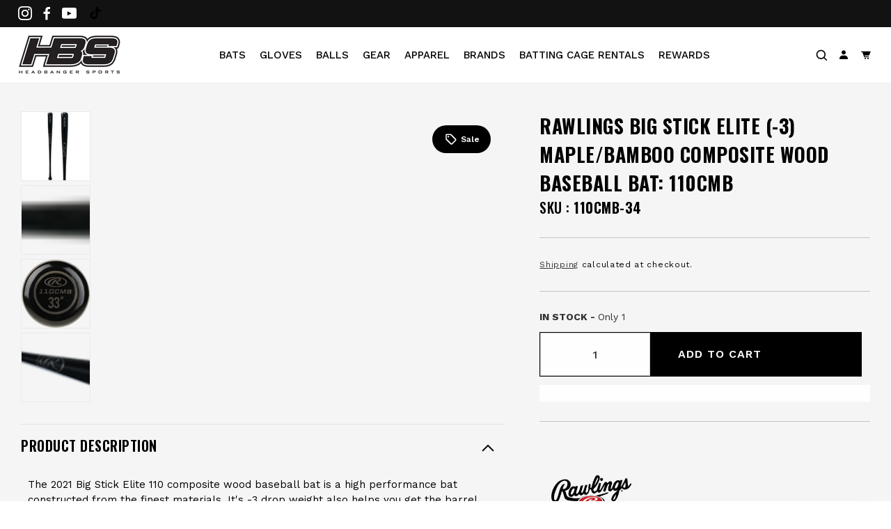

--- FILE ---
content_type: text/html; charset=utf-8
request_url: https://www.headbangersports.com/products/rawlings-big-stick-elite-maple-bamboo-composite-wood-baseball-bat-110cmb
body_size: 118427
content:
<!doctype html>
<html class="no-js" lang="en">
  <head>
    <meta charset="utf-8">
    <meta http-equiv="X-UA-Compatible" content="IE=edge">
    <meta name="viewport" content="width=device-width,initial-scale=1">
    <meta http-equiv="Cache-Control" content="public, max-age=31536000, immutable" />
    <meta name="theme-color" content="">
    <link rel="canonical" href="https://www.headbangersports.com/products/rawlings-big-stick-elite-maple-bamboo-composite-wood-baseball-bat-110cmb">
    <link rel="preconnect" href="https://fonts.googleapis.com" crossorigin>
    <link rel="preload" href="https://fonts.googleapis.com/css2?family=Work+Sans:ital,wght@0,100..900;1,100..900&display=swap" as="style" onload="this.onload=null;this.rel='stylesheet'">
    <noscript>
      <link rel="stylesheet" href="https://fonts.googleapis.com/css2?family=Work+Sans:ital,wght@0,100..900;1,100..900&display=swap">
    </noscript>
    <link rel="preload" href="" as="style">
    <link rel="preload" href="" as="style">
    <link rel="preload" href="" as="style">
    <link href="https://fonts.googleapis.com/css2?family=Work+Sans:ital,wght@0,100..900;1,100..900&display=swap" rel="stylesheet">
    <link rel="preload" href="https://fonts.gstatic.com" as="font"><link rel="icon" type="image/png" href="//www.headbangersports.com/cdn/shop/files/favicon.logo.png?crop=center&height=32&v=1726668952&width=32"><link rel="preconnect" href="https://fonts.shopifycdn.com" crossorigin><title>
      Rawlings Big Stick Elite Maple/Bamboo Wood Baseball Bat: 110CMB
 &ndash; HB Sports Inc.</title>
    
      <meta name="description" content="Shop the Big Stick Elite Maple Bamboo Composite Wood Baseball Bat (110CMB) With Fast Free Shipping. Free Financing Available on all Wood Baseball Bats.">
    
    
<meta property="og:site_name" content="HB Sports Inc.">
<meta property="og:url" content="https://www.headbangersports.com/products/rawlings-big-stick-elite-maple-bamboo-composite-wood-baseball-bat-110cmb">
<meta property="og:title" content="Rawlings Big Stick Elite Maple/Bamboo Wood Baseball Bat: 110CMB">
<meta property="og:type" content="product">
<meta property="og:description" content="Shop the Big Stick Elite Maple Bamboo Composite Wood Baseball Bat (110CMB) With Fast Free Shipping. Free Financing Available on all Wood Baseball Bats."><meta property="og:image" content="http://www.headbangersports.com/cdn/shop/products/Rawlings_Composite_Wood_Baseball_Bat_110CMB.jpg?v=1740601091">
  <meta property="og:image:secure_url" content="https://www.headbangersports.com/cdn/shop/products/Rawlings_Composite_Wood_Baseball_Bat_110CMB.jpg?v=1740601091">
  <meta property="og:image:width" content="1100">
  <meta property="og:image:height" content="1100"><meta property="og:price:amount" content="79.99">
  <meta property="og:price:currency" content="USD"><meta name="twitter:card" content="summary_large_image">
<meta name="twitter:title" content="Rawlings Big Stick Elite Maple/Bamboo Wood Baseball Bat: 110CMB">
<meta name="twitter:description" content="Shop the Big Stick Elite Maple Bamboo Composite Wood Baseball Bat (110CMB) With Fast Free Shipping. Free Financing Available on all Wood Baseball Bats.">
<script>(()=>{try{var e=navigator,t=e.userAgent,r=0,a=(e,t,r)=>e.setAttribute(t,r),o=(e,t)=>e.removeAttribute(t),d="tagName",n="forEach",l="indexOf";(e.platform[l]("x86_64")>-1&&0>t[l]("CrOS")||t[l]("power")>-1||t[l]("rix")>-1)&&new MutationObserver((e=>{e[n]((({addedNodes:e})=>{e[n]((e=>{1===e.nodeType&&("IFRAME"===e[d]&&(a(e,"loading","lazy"),a(e,"data-src",e.src),o(e,"src")),"IMG"===e[d]&&r++>30&&a(e,"loading","lazy"),"SCRIPT"===e[d]&&(a(e,"data-src",e.src),o(e,"src"),e.type="text/lazyload"))}))}))})).observe(document.documentElement,{childList:!0,subtree:!0});var c=e=>document.querySelector(e),s=()=>Date.now(),i=s(),u=()=>{if(!(s()-i>500)){if(!c("body>meta"))return setTimeout(u,5);var e=c("head");document.querySelectorAll("meta,link:not([rel='stylesheet']),title")[n]((t=>e.append(t)))}};u()}catch(m){}})();</script>
    <script src="//www.headbangersports.com/cdn/shop/t/135/assets/jquery.js?v=158417595810649192771715852836" defer="defer"></script>
    <script src="//www.headbangersports.com/cdn/shop/t/135/assets/slick.js?v=119177116428520753221717498771" defer="defer"></script>
    <script src="//www.headbangersports.com/cdn/shop/t/135/assets/constants.js?v=58251544750838685771711101445" defer="defer"></script>
    <script src="//www.headbangersports.com/cdn/shop/t/135/assets/pubsub.js?v=158357773527763999511711101444" defer="defer"></script>
    <script src="//www.headbangersports.com/cdn/shop/t/135/assets/global.js?v=173167498292818109121760112408" defer="defer"></script>
    <script src="//www.headbangersports.com/cdn/shop/t/135/assets/custom.js?v=81709319015936006941746381423" defer="defer"></script><script src="//www.headbangersports.com/cdn/shop/t/135/assets/animations.js?v=80609181321490670491719318525" defer="defer"></script><script>window.performance && window.performance.mark && window.performance.mark('shopify.content_for_header.start');</script><meta name="google-site-verification" content="MzptmhvZHGNLWLMoGybAwvuvx9jWUcV8RGzo0E0W6mI">
<meta name="facebook-domain-verification" content="5lw8phc1c8vrblorjsrfys9xw8215i">
<meta id="shopify-digital-wallet" name="shopify-digital-wallet" content="/16827299/digital_wallets/dialog">
<meta name="shopify-checkout-api-token" content="3c6ae86f78c1f076744954c0461708a5">
<meta id="in-context-paypal-metadata" data-shop-id="16827299" data-venmo-supported="true" data-environment="production" data-locale="en_US" data-paypal-v4="true" data-currency="USD">
<link rel="alternate" type="application/json+oembed" href="https://www.headbangersports.com/products/rawlings-big-stick-elite-maple-bamboo-composite-wood-baseball-bat-110cmb.oembed">
<script async="async" src="/checkouts/internal/preloads.js?locale=en-US"></script>
<link rel="preconnect" href="https://shop.app" crossorigin="anonymous">
<script async="async" src="https://shop.app/checkouts/internal/preloads.js?locale=en-US&shop_id=16827299" crossorigin="anonymous"></script>
<script id="apple-pay-shop-capabilities" type="application/json">{"shopId":16827299,"countryCode":"US","currencyCode":"USD","merchantCapabilities":["supports3DS"],"merchantId":"gid:\/\/shopify\/Shop\/16827299","merchantName":"HB Sports Inc.","requiredBillingContactFields":["postalAddress","email","phone"],"requiredShippingContactFields":["postalAddress","email","phone"],"shippingType":"shipping","supportedNetworks":["visa","masterCard","amex","discover","elo","jcb"],"total":{"type":"pending","label":"HB Sports Inc.","amount":"1.00"},"shopifyPaymentsEnabled":true,"supportsSubscriptions":true}</script>
<script id="shopify-features" type="application/json">{"accessToken":"3c6ae86f78c1f076744954c0461708a5","betas":["rich-media-storefront-analytics"],"domain":"www.headbangersports.com","predictiveSearch":true,"shopId":16827299,"locale":"en"}</script>
<script>var Shopify = Shopify || {};
Shopify.shop = "headbangers-direct.myshopify.com";
Shopify.locale = "en";
Shopify.currency = {"active":"USD","rate":"1.0"};
Shopify.country = "US";
Shopify.theme = {"name":"Made With ❤ By Arctic Grey | Main","id":135421034678,"schema_name":"Dawn","schema_version":"13.0.1","theme_store_id":null,"role":"main"};
Shopify.theme.handle = "null";
Shopify.theme.style = {"id":null,"handle":null};
Shopify.cdnHost = "www.headbangersports.com/cdn";
Shopify.routes = Shopify.routes || {};
Shopify.routes.root = "/";</script>
<script type="module">!function(o){(o.Shopify=o.Shopify||{}).modules=!0}(window);</script>
<script>!function(o){function n(){var o=[];function n(){o.push(Array.prototype.slice.apply(arguments))}return n.q=o,n}var t=o.Shopify=o.Shopify||{};t.loadFeatures=n(),t.autoloadFeatures=n()}(window);</script>
<script>
  window.ShopifyPay = window.ShopifyPay || {};
  window.ShopifyPay.apiHost = "shop.app\/pay";
  window.ShopifyPay.redirectState = null;
</script>
<script id="shop-js-analytics" type="application/json">{"pageType":"product"}</script>
<script defer="defer" async type="module" src="//www.headbangersports.com/cdn/shopifycloud/shop-js/modules/v2/client.init-shop-cart-sync_BdyHc3Nr.en.esm.js"></script>
<script defer="defer" async type="module" src="//www.headbangersports.com/cdn/shopifycloud/shop-js/modules/v2/chunk.common_Daul8nwZ.esm.js"></script>
<script type="module">
  await import("//www.headbangersports.com/cdn/shopifycloud/shop-js/modules/v2/client.init-shop-cart-sync_BdyHc3Nr.en.esm.js");
await import("//www.headbangersports.com/cdn/shopifycloud/shop-js/modules/v2/chunk.common_Daul8nwZ.esm.js");

  window.Shopify.SignInWithShop?.initShopCartSync?.({"fedCMEnabled":true,"windoidEnabled":true});

</script>
<script defer="defer" async type="module" src="//www.headbangersports.com/cdn/shopifycloud/shop-js/modules/v2/client.payment-terms_MV4M3zvL.en.esm.js"></script>
<script defer="defer" async type="module" src="//www.headbangersports.com/cdn/shopifycloud/shop-js/modules/v2/chunk.common_Daul8nwZ.esm.js"></script>
<script defer="defer" async type="module" src="//www.headbangersports.com/cdn/shopifycloud/shop-js/modules/v2/chunk.modal_CQq8HTM6.esm.js"></script>
<script type="module">
  await import("//www.headbangersports.com/cdn/shopifycloud/shop-js/modules/v2/client.payment-terms_MV4M3zvL.en.esm.js");
await import("//www.headbangersports.com/cdn/shopifycloud/shop-js/modules/v2/chunk.common_Daul8nwZ.esm.js");
await import("//www.headbangersports.com/cdn/shopifycloud/shop-js/modules/v2/chunk.modal_CQq8HTM6.esm.js");

  
</script>
<script>
  window.Shopify = window.Shopify || {};
  if (!window.Shopify.featureAssets) window.Shopify.featureAssets = {};
  window.Shopify.featureAssets['shop-js'] = {"shop-cart-sync":["modules/v2/client.shop-cart-sync_QYOiDySF.en.esm.js","modules/v2/chunk.common_Daul8nwZ.esm.js"],"init-fed-cm":["modules/v2/client.init-fed-cm_DchLp9rc.en.esm.js","modules/v2/chunk.common_Daul8nwZ.esm.js"],"shop-button":["modules/v2/client.shop-button_OV7bAJc5.en.esm.js","modules/v2/chunk.common_Daul8nwZ.esm.js"],"init-windoid":["modules/v2/client.init-windoid_DwxFKQ8e.en.esm.js","modules/v2/chunk.common_Daul8nwZ.esm.js"],"shop-cash-offers":["modules/v2/client.shop-cash-offers_DWtL6Bq3.en.esm.js","modules/v2/chunk.common_Daul8nwZ.esm.js","modules/v2/chunk.modal_CQq8HTM6.esm.js"],"shop-toast-manager":["modules/v2/client.shop-toast-manager_CX9r1SjA.en.esm.js","modules/v2/chunk.common_Daul8nwZ.esm.js"],"init-shop-email-lookup-coordinator":["modules/v2/client.init-shop-email-lookup-coordinator_UhKnw74l.en.esm.js","modules/v2/chunk.common_Daul8nwZ.esm.js"],"pay-button":["modules/v2/client.pay-button_DzxNnLDY.en.esm.js","modules/v2/chunk.common_Daul8nwZ.esm.js"],"avatar":["modules/v2/client.avatar_BTnouDA3.en.esm.js"],"init-shop-cart-sync":["modules/v2/client.init-shop-cart-sync_BdyHc3Nr.en.esm.js","modules/v2/chunk.common_Daul8nwZ.esm.js"],"shop-login-button":["modules/v2/client.shop-login-button_D8B466_1.en.esm.js","modules/v2/chunk.common_Daul8nwZ.esm.js","modules/v2/chunk.modal_CQq8HTM6.esm.js"],"init-customer-accounts-sign-up":["modules/v2/client.init-customer-accounts-sign-up_C8fpPm4i.en.esm.js","modules/v2/client.shop-login-button_D8B466_1.en.esm.js","modules/v2/chunk.common_Daul8nwZ.esm.js","modules/v2/chunk.modal_CQq8HTM6.esm.js"],"init-shop-for-new-customer-accounts":["modules/v2/client.init-shop-for-new-customer-accounts_CVTO0Ztu.en.esm.js","modules/v2/client.shop-login-button_D8B466_1.en.esm.js","modules/v2/chunk.common_Daul8nwZ.esm.js","modules/v2/chunk.modal_CQq8HTM6.esm.js"],"init-customer-accounts":["modules/v2/client.init-customer-accounts_dRgKMfrE.en.esm.js","modules/v2/client.shop-login-button_D8B466_1.en.esm.js","modules/v2/chunk.common_Daul8nwZ.esm.js","modules/v2/chunk.modal_CQq8HTM6.esm.js"],"shop-follow-button":["modules/v2/client.shop-follow-button_CkZpjEct.en.esm.js","modules/v2/chunk.common_Daul8nwZ.esm.js","modules/v2/chunk.modal_CQq8HTM6.esm.js"],"lead-capture":["modules/v2/client.lead-capture_BntHBhfp.en.esm.js","modules/v2/chunk.common_Daul8nwZ.esm.js","modules/v2/chunk.modal_CQq8HTM6.esm.js"],"checkout-modal":["modules/v2/client.checkout-modal_CfxcYbTm.en.esm.js","modules/v2/chunk.common_Daul8nwZ.esm.js","modules/v2/chunk.modal_CQq8HTM6.esm.js"],"shop-login":["modules/v2/client.shop-login_Da4GZ2H6.en.esm.js","modules/v2/chunk.common_Daul8nwZ.esm.js","modules/v2/chunk.modal_CQq8HTM6.esm.js"],"payment-terms":["modules/v2/client.payment-terms_MV4M3zvL.en.esm.js","modules/v2/chunk.common_Daul8nwZ.esm.js","modules/v2/chunk.modal_CQq8HTM6.esm.js"]};
</script>
<script>(function() {
  var isLoaded = false;
  function asyncLoad() {
    if (isLoaded) return;
    isLoaded = true;
    var urls = ["https:\/\/cdn.verifypass.com\/seller\/launcher.js?shop=headbangers-direct.myshopify.com","https:\/\/ecommplugins-trustboxsettings.trustpilot.com\/headbangers-direct.myshopify.com.js?settings=1729176218630\u0026shop=headbangers-direct.myshopify.com","https:\/\/ecommplugins-scripts.trustpilot.com\/v2.1\/js\/header.min.js?settings=eyJrZXkiOiJ5em5jTGl1ckpLbkhuN1JGIiwicyI6Im1wbiJ9\u0026shop=headbangers-direct.myshopify.com","https:\/\/widget.trustpilot.com\/bootstrap\/v5\/tp.widget.sync.bootstrap.min.js?shop=headbangers-direct.myshopify.com","https:\/\/cdn.productcustomizer.com\/storefront\/production-product-customizer-v2.js?shop=headbangers-direct.myshopify.com","https:\/\/cdn-loyalty.yotpo.com\/loader\/LLnRvMbnjwc5oEyeXjNHXw.js?shop=headbangers-direct.myshopify.com","https:\/\/cdn.nfcube.com\/instafeed-c5078a783b124bdc15fb4b6e7dc95a3a.js?shop=headbangers-direct.myshopify.com"];
    for (var i = 0; i < urls.length; i++) {
      var s = document.createElement('script');
      s.type = 'text/javascript';
      s.async = true;
      s.src = urls[i];
      var x = document.getElementsByTagName('script')[0];
      x.parentNode.insertBefore(s, x);
    }
  };
  if(window.attachEvent) {
    window.attachEvent('onload', asyncLoad);
  } else {
    window.addEventListener('load', asyncLoad, false);
  }
})();</script>
<script id="__st">var __st={"a":16827299,"offset":-18000,"reqid":"1ecd4922-dead-4ebb-975b-1b7c3b3253e4-1768963864","pageurl":"www.headbangersports.com\/products\/rawlings-big-stick-elite-maple-bamboo-composite-wood-baseball-bat-110cmb","u":"8f106d53704d","p":"product","rtyp":"product","rid":7451378876598};</script>
<script>window.ShopifyPaypalV4VisibilityTracking = true;</script>
<script id="captcha-bootstrap">!function(){'use strict';const t='contact',e='account',n='new_comment',o=[[t,t],['blogs',n],['comments',n],[t,'customer']],c=[[e,'customer_login'],[e,'guest_login'],[e,'recover_customer_password'],[e,'create_customer']],r=t=>t.map((([t,e])=>`form[action*='/${t}']:not([data-nocaptcha='true']) input[name='form_type'][value='${e}']`)).join(','),a=t=>()=>t?[...document.querySelectorAll(t)].map((t=>t.form)):[];function s(){const t=[...o],e=r(t);return a(e)}const i='password',u='form_key',d=['recaptcha-v3-token','g-recaptcha-response','h-captcha-response',i],f=()=>{try{return window.sessionStorage}catch{return}},m='__shopify_v',_=t=>t.elements[u];function p(t,e,n=!1){try{const o=window.sessionStorage,c=JSON.parse(o.getItem(e)),{data:r}=function(t){const{data:e,action:n}=t;return t[m]||n?{data:e,action:n}:{data:t,action:n}}(c);for(const[e,n]of Object.entries(r))t.elements[e]&&(t.elements[e].value=n);n&&o.removeItem(e)}catch(o){console.error('form repopulation failed',{error:o})}}const l='form_type',E='cptcha';function T(t){t.dataset[E]=!0}const w=window,h=w.document,L='Shopify',v='ce_forms',y='captcha';let A=!1;((t,e)=>{const n=(g='f06e6c50-85a8-45c8-87d0-21a2b65856fe',I='https://cdn.shopify.com/shopifycloud/storefront-forms-hcaptcha/ce_storefront_forms_captcha_hcaptcha.v1.5.2.iife.js',D={infoText:'Protected by hCaptcha',privacyText:'Privacy',termsText:'Terms'},(t,e,n)=>{const o=w[L][v],c=o.bindForm;if(c)return c(t,g,e,D).then(n);var r;o.q.push([[t,g,e,D],n]),r=I,A||(h.body.append(Object.assign(h.createElement('script'),{id:'captcha-provider',async:!0,src:r})),A=!0)});var g,I,D;w[L]=w[L]||{},w[L][v]=w[L][v]||{},w[L][v].q=[],w[L][y]=w[L][y]||{},w[L][y].protect=function(t,e){n(t,void 0,e),T(t)},Object.freeze(w[L][y]),function(t,e,n,w,h,L){const[v,y,A,g]=function(t,e,n){const i=e?o:[],u=t?c:[],d=[...i,...u],f=r(d),m=r(i),_=r(d.filter((([t,e])=>n.includes(e))));return[a(f),a(m),a(_),s()]}(w,h,L),I=t=>{const e=t.target;return e instanceof HTMLFormElement?e:e&&e.form},D=t=>v().includes(t);t.addEventListener('submit',(t=>{const e=I(t);if(!e)return;const n=D(e)&&!e.dataset.hcaptchaBound&&!e.dataset.recaptchaBound,o=_(e),c=g().includes(e)&&(!o||!o.value);(n||c)&&t.preventDefault(),c&&!n&&(function(t){try{if(!f())return;!function(t){const e=f();if(!e)return;const n=_(t);if(!n)return;const o=n.value;o&&e.removeItem(o)}(t);const e=Array.from(Array(32),(()=>Math.random().toString(36)[2])).join('');!function(t,e){_(t)||t.append(Object.assign(document.createElement('input'),{type:'hidden',name:u})),t.elements[u].value=e}(t,e),function(t,e){const n=f();if(!n)return;const o=[...t.querySelectorAll(`input[type='${i}']`)].map((({name:t})=>t)),c=[...d,...o],r={};for(const[a,s]of new FormData(t).entries())c.includes(a)||(r[a]=s);n.setItem(e,JSON.stringify({[m]:1,action:t.action,data:r}))}(t,e)}catch(e){console.error('failed to persist form',e)}}(e),e.submit())}));const S=(t,e)=>{t&&!t.dataset[E]&&(n(t,e.some((e=>e===t))),T(t))};for(const o of['focusin','change'])t.addEventListener(o,(t=>{const e=I(t);D(e)&&S(e,y())}));const B=e.get('form_key'),M=e.get(l),P=B&&M;t.addEventListener('DOMContentLoaded',(()=>{const t=y();if(P)for(const e of t)e.elements[l].value===M&&p(e,B);[...new Set([...A(),...v().filter((t=>'true'===t.dataset.shopifyCaptcha))])].forEach((e=>S(e,t)))}))}(h,new URLSearchParams(w.location.search),n,t,e,['guest_login'])})(!0,!0)}();</script>
<script integrity="sha256-4kQ18oKyAcykRKYeNunJcIwy7WH5gtpwJnB7kiuLZ1E=" data-source-attribution="shopify.loadfeatures" defer="defer" src="//www.headbangersports.com/cdn/shopifycloud/storefront/assets/storefront/load_feature-a0a9edcb.js" crossorigin="anonymous"></script>
<script crossorigin="anonymous" defer="defer" src="//www.headbangersports.com/cdn/shopifycloud/storefront/assets/shopify_pay/storefront-65b4c6d7.js?v=20250812"></script>
<script data-source-attribution="shopify.dynamic_checkout.dynamic.init">var Shopify=Shopify||{};Shopify.PaymentButton=Shopify.PaymentButton||{isStorefrontPortableWallets:!0,init:function(){window.Shopify.PaymentButton.init=function(){};var t=document.createElement("script");t.src="https://www.headbangersports.com/cdn/shopifycloud/portable-wallets/latest/portable-wallets.en.js",t.type="module",document.head.appendChild(t)}};
</script>
<script data-source-attribution="shopify.dynamic_checkout.buyer_consent">
  function portableWalletsHideBuyerConsent(e){var t=document.getElementById("shopify-buyer-consent"),n=document.getElementById("shopify-subscription-policy-button");t&&n&&(t.classList.add("hidden"),t.setAttribute("aria-hidden","true"),n.removeEventListener("click",e))}function portableWalletsShowBuyerConsent(e){var t=document.getElementById("shopify-buyer-consent"),n=document.getElementById("shopify-subscription-policy-button");t&&n&&(t.classList.remove("hidden"),t.removeAttribute("aria-hidden"),n.addEventListener("click",e))}window.Shopify?.PaymentButton&&(window.Shopify.PaymentButton.hideBuyerConsent=portableWalletsHideBuyerConsent,window.Shopify.PaymentButton.showBuyerConsent=portableWalletsShowBuyerConsent);
</script>
<script data-source-attribution="shopify.dynamic_checkout.cart.bootstrap">document.addEventListener("DOMContentLoaded",(function(){function t(){return document.querySelector("shopify-accelerated-checkout-cart, shopify-accelerated-checkout")}if(t())Shopify.PaymentButton.init();else{new MutationObserver((function(e,n){t()&&(Shopify.PaymentButton.init(),n.disconnect())})).observe(document.body,{childList:!0,subtree:!0})}}));
</script>
<script id='scb4127' type='text/javascript' async='' src='https://www.headbangersports.com/cdn/shopifycloud/privacy-banner/storefront-banner.js'></script><link id="shopify-accelerated-checkout-styles" rel="stylesheet" media="screen" href="https://www.headbangersports.com/cdn/shopifycloud/portable-wallets/latest/accelerated-checkout-backwards-compat.css" crossorigin="anonymous">
<style id="shopify-accelerated-checkout-cart">
        #shopify-buyer-consent {
  margin-top: 1em;
  display: inline-block;
  width: 100%;
}

#shopify-buyer-consent.hidden {
  display: none;
}

#shopify-subscription-policy-button {
  background: none;
  border: none;
  padding: 0;
  text-decoration: underline;
  font-size: inherit;
  cursor: pointer;
}

#shopify-subscription-policy-button::before {
  box-shadow: none;
}

      </style>
<script id="sections-script" data-sections="header" defer="defer" src="//www.headbangersports.com/cdn/shop/t/135/compiled_assets/scripts.js?v=122358"></script>
<script>window.performance && window.performance.mark && window.performance.mark('shopify.content_for_header.end');</script>
    <img alt="icon" class="lazy2" width="1400" height="1400" style="pointer-events: none; position: absolute; top: 0; left: 0; width: 99vw; height: 99vh; max-width: 100%; max-height: 100%;"  src="[data-uri]">
<script type="text/javascript">
      const site_observer = new MutationObserver(mutations => {
        mutations.forEach(({
          addedNodes
        }) => {
          addedNodes.forEach(node => {                                                        
            if(node.tagName==='SCRIPT'&&node.innerHTML.includes('boomr')){node.type='text/customInlineScript'}
            
            if(node.tagName==='SCRIPT'&&node.innerHTML.includes('asyncLoad')){ node.type='text/customInlineScript'}
            if(node.tagName==='SCRIPT'&&node.innerHTML.includes('recaptchaV3')){node.type='text/customInlineScript'}
            if(node.tagName==='SCRIPT'&&node.innerHTML.includes('rebuy')){node.type='text/customInlineScript'}
            if(node.tagName==='SCRIPT'&&node.innerHTML.includes('recaptchaV3')){node.type='text/customInlineScript'}
            if(node.tagName==='SCRIPT'&&node.innerHTML.includes('yotpo')){node.type='text/customInlineScript'}
            if(node.tagName==='SCRIPT'&&node.innerHTML.includes('affirm')){node.type='text/customInlineScript'}
            if(node.tagName==='SCRIPT'&&node.innerHTML.includes('helloextend')){node.type='text/customInlineScript'}
            if(node.tagName==='SCRIPT'&&node.innerHTML.includes('function e(e,n,a,o,t)')){node.type='text/customInlineScript'}  //browser.modern.js
          })
        })
      })
        var uAgent = navigator.userAgent.toLowerCase();
         /*if ((uAgent.indexOf('chrome') > -1 || uAgent.indexOf('firefox') > -1) && window.location.href.indexOf("no-optimization") === -1) {observer.observe(document.documentElement,{childList:true,subtree:true})}*/
         site_observer.observe(document.documentElement, {childList: true, subtree: true, attributes: true })     
</script>

    <style data-shopify>
      @font-face {
  font-family: Assistant;
  font-weight: 400;
  font-style: normal;
  font-display: swap;
  src: url("//www.headbangersports.com/cdn/fonts/assistant/assistant_n4.9120912a469cad1cc292572851508ca49d12e768.woff2") format("woff2"),
       url("//www.headbangersports.com/cdn/fonts/assistant/assistant_n4.6e9875ce64e0fefcd3f4446b7ec9036b3ddd2985.woff") format("woff");
}

      @font-face {
  font-family: Assistant;
  font-weight: 700;
  font-style: normal;
  font-display: swap;
  src: url("//www.headbangersports.com/cdn/fonts/assistant/assistant_n7.bf44452348ec8b8efa3aa3068825305886b1c83c.woff2") format("woff2"),
       url("//www.headbangersports.com/cdn/fonts/assistant/assistant_n7.0c887fee83f6b3bda822f1150b912c72da0f7b64.woff") format("woff");
}

      
      
      @font-face {
  font-family: Assistant;
  font-weight: 400;
  font-style: normal;
  font-display: swap;
  src: url("//www.headbangersports.com/cdn/fonts/assistant/assistant_n4.9120912a469cad1cc292572851508ca49d12e768.woff2") format("woff2"),
       url("//www.headbangersports.com/cdn/fonts/assistant/assistant_n4.6e9875ce64e0fefcd3f4446b7ec9036b3ddd2985.woff") format("woff");
}

      
        :root,
        .color-scheme-1 {
          --color-background: 255,255,255;
        
          --gradient-background: #ffffff;
        
        
        --color-foreground: 0,0,0;
        --color-background-contrast: 191,191,191;
        --color-shadow: 18,18,18;
        --color-button: 18,18,18;
        --color-button-text: 255,255,255;
        --color-secondary-button: 255,255,255;
        --color-secondary-button-text: 18,18,18;
        --color-link: 18,18,18;
        --color-badge-foreground: 18,18,18;
        --color-badge-background: 255,255,255;
        --color-badge-border: 18,18,18;
        --payment-terms-background-color: rgb(255 255 255);
      }
      
        
        .color-scheme-2 {
          --color-background: 243,243,243;
        
          --gradient-background: #f3f3f3;
        
        
        --color-foreground: 0,0,0;
        --color-background-contrast: 179,179,179;
        --color-shadow: 18,18,18;
        --color-button: 18,18,18;
        --color-button-text: 243,243,243;
        --color-secondary-button: 243,243,243;
        --color-secondary-button-text: 18,18,18;
        --color-link: 18,18,18;
        --color-badge-foreground: 18,18,18;
        --color-badge-background: 243,243,243;
        --color-badge-border: 18,18,18;
        --payment-terms-background-color: rgb(243 243 243);
      }
      
        
        .color-scheme-3 {
          --color-background: 36,40,51;
        
          --gradient-background: #242833;
        
        
        --color-foreground: 0,0,0;
        --color-background-contrast: 47,52,66;
        --color-shadow: 18,18,18;
        --color-button: 255,255,255;
        --color-button-text: 0,0,0;
        --color-secondary-button: 36,40,51;
        --color-secondary-button-text: 255,255,255;
        --color-link: 255,255,255;
        --color-badge-foreground: 255,255,255;
        --color-badge-background: 36,40,51;
        --color-badge-border: 255,255,255;
        --payment-terms-background-color: rgb(36 40 51);
      }
      
        
        .color-scheme-4 {
          --color-background: 18,18,18;
        
          --gradient-background: #121212;
        
        
        --color-foreground: 0,0,0;
        --color-background-contrast: 146,146,146;
        --color-shadow: 18,18,18;
        --color-button: 255,255,255;
        --color-button-text: 18,18,18;
        --color-secondary-button: 18,18,18;
        --color-secondary-button-text: 255,255,255;
        --color-link: 255,255,255;
        --color-badge-foreground: 255,255,255;
        --color-badge-background: 18,18,18;
        --color-badge-border: 255,255,255;
        --payment-terms-background-color: rgb(18 18 18);
      }
      
        
        .color-scheme-5 {
          --color-background: 51,79,180;
        
          --gradient-background: #334fb4;
        
        
        --color-foreground: 0,0,0;
        --color-background-contrast: 23,35,81;
        --color-shadow: 18,18,18;
        --color-button: 255,255,255;
        --color-button-text: 51,79,180;
        --color-secondary-button: 51,79,180;
        --color-secondary-button-text: 255,255,255;
        --color-link: 255,255,255;
        --color-badge-foreground: 255,255,255;
        --color-badge-background: 51,79,180;
        --color-badge-border: 255,255,255;
        --payment-terms-background-color: rgb(51 79 180);
      }
      
      body, .color-scheme-1, .color-scheme-2, .color-scheme-3, .color-scheme-4, .color-scheme-5 {
        color: rgba(var(--color-foreground),1);
        background-color: rgb(var(--color-background));
      }
      :root {
        --font-body-family: Assistant, sans-serif;
        --font-body-style: normal;
        --font-body-weight: 400;
        --font-body-weight-bold: 700;

        --font-heading-family: Assistant, sans-serif;
        --font-heading-style: normal;
        --font-heading-weight: 400;

        --font-body-scale: 1.0;
        --font-heading-scale: 1.0;

        --media-padding: px;
        --media-border-opacity: 0.05;
        --media-border-width: 1px;
        --media-radius: 0px;
        --media-shadow-opacity: 0.0;
        --media-shadow-horizontal-offset: 0px;
        --media-shadow-vertical-offset: 4px;
        --media-shadow-blur-radius: 5px;
        --media-shadow-visible: 0;

        --page-width: 150rem;
        --page-width-margin: 0rem;
        --product-card-image-padding: 0.0rem;
        --product-card-corner-radius: 0.0rem;
        --product-card-text-alignment: left;
        --product-card-border-width: 0.0rem;
        --product-card-border-opacity: 0.1;
        --product-card-shadow-opacity: 0.0;
        --product-card-shadow-visible: 0;
        --product-card-shadow-horizontal-offset: 0.0rem;
        --product-card-shadow-vertical-offset: 0.4rem;
        --product-card-shadow-blur-radius: 0.5rem;
        --collection-card-image-padding: 0.0rem;
        --collection-card-corner-radius: 0.0rem;
        --collection-card-text-alignment: left;
        --collection-card-border-width: 0.0rem;
        --collection-card-border-opacity: 0.1;
        --collection-card-shadow-opacity: 0.0;
        --collection-card-shadow-visible: 0;
        --collection-card-shadow-horizontal-offset: 0.0rem;
        --collection-card-shadow-vertical-offset: 0.4rem;
        --collection-card-shadow-blur-radius: 0.5rem;
        --blog-card-image-padding: 0.0rem;
        --blog-card-corner-radius: 0.0rem;
        --blog-card-text-alignment: left;
        --blog-card-border-width: 0.0rem;
        --blog-card-border-opacity: 0.1;
        --blog-card-shadow-opacity: 0.0;
        --blog-card-shadow-visible: 0;
        --blog-card-shadow-horizontal-offset: 0.0rem;
        --blog-card-shadow-vertical-offset: 0.4rem;
        --blog-card-shadow-blur-radius: 0.5rem;
        --badge-corner-radius: 0.0rem;
        --popup-border-width: 1px;
        --popup-border-opacity: 0.1;
        --popup-corner-radius: 0px;
        --popup-shadow-opacity: 0.05;
        --popup-shadow-horizontal-offset: 0px;
        --popup-shadow-vertical-offset: 4px;
        --popup-shadow-blur-radius: 5px;
        --drawer-border-width: 1px;
        --drawer-border-opacity: 0.1;
        --drawer-shadow-opacity: 0.0;
        --drawer-shadow-horizontal-offset: 0px;
        --drawer-shadow-vertical-offset: 4px;
        --drawer-shadow-blur-radius: 5px;
        --spacing-sections-desktop: 0px;
        --spacing-sections-mobile: 0px;
        --grid-desktop-vertical-spacing: 8px;
        --grid-desktop-horizontal-spacing: 8px;
        --grid-mobile-vertical-spacing: 8px;
        --grid-mobile-horizontal-spacing: 8px;
        --text-boxes-border-opacity: 0.1;
        --text-boxes-border-width: 0px;
        --text-boxes-radius: 0px;
        --text-boxes-shadow-opacity: 0.0;
        --text-boxes-shadow-visible: 0;
        --text-boxes-shadow-horizontal-offset: 0px;
        --text-boxes-shadow-vertical-offset: 4px;
        --text-boxes-shadow-blur-radius: 5px;
        --buttons-radius: 0px;
        --buttons-radius-outset: 0px;
        --buttons-border-width: 1px;
        --buttons-border-opacity: 1.0;
        --buttons-shadow-opacity: 0.0;
        --buttons-shadow-visible: 0;
        --buttons-shadow-horizontal-offset: 0px;
        --buttons-shadow-vertical-offset: 4px;
        --buttons-shadow-blur-radius: 5px;
        --buttons-border-offset: 0px;
        --inputs-radius: 0px;
        --inputs-border-width: 1px;
        --inputs-border-opacity: 0.2;
        --inputs-shadow-opacity: 0.0;
        --inputs-shadow-horizontal-offset: 0px;
        --inputs-margin-offset: 0px;
        --inputs-shadow-vertical-offset: 4px;
        --inputs-shadow-blur-radius: 5px;
        --inputs-radius-outset: 0px;
        --variant-pills-radius: 40px;
        --variant-pills-border-width: 1px;
        --variant-pills-border-opacity: 0.55;
        --variant-pills-shadow-opacity: 0.0;
        --variant-pills-shadow-horizontal-offset: 0px;
        --variant-pills-shadow-vertical-offset: 4px;
        --variant-pills-shadow-blur-radius: 5px;
      }
      *,
      *::before,
      *::after {
        box-sizing: inherit;
      }
      html {
        box-sizing: border-box;
        font-size: calc(var(--font-body-scale) * 62.5%);
        height: 100%;
      }
      body {
        display: grid;
        grid-template-rows: auto auto 1fr auto;
        grid-template-columns: 100%;
        min-height: 100%;
        margin: 0;
        font-size: 1.5rem;
        letter-spacing: 0rem;
        line-height: calc(1 + 0.8 / var(--font-body-scale));
        font-family: "Work Sans", sans-serif;
        font-style: var(--font-body-style);
        font-weight: var(--font-body-weight);
        color: var(--quaternary-color);
      }
      @media screen and (min-width: 750px) {
        body {
          font-size: 1.6rem;
        }
      }
    </style>
    <link href="//www.headbangersports.com/cdn/shop/t/135/assets/base.css?v=165156349840773314021744863486" rel="stylesheet" type="text/css" media="all" />
    <link href="//www.headbangersports.com/cdn/shop/t/135/assets/brand-guide.css?v=183434982590975681911724139085" rel="stylesheet" type="text/css" media="all" />
    <link href="//www.headbangersports.com/cdn/shop/t/135/assets/slick.css?v=41818496486658287301717126235" rel="stylesheet" type="text/css" media="all" />
    <link href="//www.headbangersports.com/cdn/shop/t/135/assets/slick-theme.css?v=7204630146379215721715054963" rel="stylesheet" type="text/css" media="all" />
<link rel="preload" as="font" href="//www.headbangersports.com/cdn/fonts/assistant/assistant_n4.9120912a469cad1cc292572851508ca49d12e768.woff2" type="font/woff2" crossorigin><link rel="preload" as="font" href="//www.headbangersports.com/cdn/fonts/assistant/assistant_n4.9120912a469cad1cc292572851508ca49d12e768.woff2" type="font/woff2" crossorigin><link href="//www.headbangersports.com/cdn/shop/t/135/assets/component-localization-form.css?v=124545717069420038221711101445" rel="stylesheet" type="text/css" media="all" />
      <script src="//www.headbangersports.com/cdn/shop/t/135/assets/localization-form.js?v=169565320306168926741711101445" defer="defer"></script><link
        rel="stylesheet"
        href="//www.headbangersports.com/cdn/shop/t/135/assets/component-predictive-search.css?v=65568619800066875781723023259"
        media="print"
        onload="this.media='all'"
      ><script>
      document.documentElement.className = document.documentElement.className.replace('no-js', 'js');
      if (Shopify.designMode) {
        document.documentElement.classList.add('shopify-design-mode');
      }
    </script>
  <script type="text/javascript" async>(function e(){var e=document.createElement("script");e.type="text/javascript",e.async=true,e.src="//staticw2.yotpo.com/yBYZqfjHmcgMNdwYJNZCiSBDAqGP7eIc42KiNGyZ/widget.js";var t=document.getElementsByTagName("script")[0];t.parentNode.insertBefore(e,t)})();</script>  
     
    
    <!-- Extend -- Load Extend SDK Configuration script -->
    <!-- Extend - Add necessary SDK script tags and configure the store -->
<script src='https://sdk.helloextend.com/extend-sdk-client/v1/extend-sdk-client.min.js' defer='defer'></script>  
<script src='https://sdk.helloextend.com/extend-sdk-client-shopify-addon/v1/extend-sdk-client-shopify-addon.min.js' defer='defer'></script>  
<script>
 window.addEventListener('DOMContentLoaded', function(){
  window.Extend.config({ storeId: '1669df58-7138-439f-82eb-4537de0ec37d', environment: 'production' })
  window.Extend.integration = {};
  window.Extend.integration.analytics = false;

  // Extend - QA Cypress booleans
  window.Extend.integration.isExtendPdpOfferEnabled = true;
  window.Extend.integration.isExtendOfferModalEnabled = true;
  window.Extend.integration.isExtendMainCartOfferEnabled = true;
  // Extend - End Code
 });
</script>

<!-- Extend - Render aftermarket integration snippet -->
<script>

    window.addEventListener('DOMContentLoaded', function () {
  
      if (window.Extend && window.ExtendShopify && window.Shopify && window.Shopify.currency && window.Shopify.currency.active === 'USD') {
  
        const params = (new URL(document.location)).searchParams;
  
        let leadToken = params.get('leadToken') ? params.get('leadToken') : params.get('leadtoken');
  
        if (leadToken) {
          Extend.aftermarketModal.open({
            leadToken: leadToken,
            onClose: function (plan, product, quantity) {
              if (plan && product) {
                ExtendShopify.addPlanToCart({ plan: plan, product: product, leadToken: leadToken, quantity: quantity || 1 }, function () {
                  window.location = '/cart'
                })
              }
            }
          })
        }
  
      }
  
    })
  
  </script>

<!-- Extend -- Load product integration script -->
<script>

    // Run scripts on DOMContentLoaded to avoid affecting site load time
    window.addEventListener('DOMContentLoaded', function(){
    
     // Checks if Extend lives in the window and the active currency is USD before showing Extend offers
    if (window.Extend && window.ExtendShopify && window.Shopify.currency.active === "USD" && meta.page.pageType === "product") {
    
      /************************/
      /* Initial Variables */
      /************************/
      const productFormSelector = '.form'; // Change this to the product form element
      const addToCartButtonSelector = '.product-form__submit'; // Change this to the Add-To-Cart element
      const productForm = document.querySelector(productFormSelector);
      const addToCartButton = productForm.querySelector(addToCartButtonSelector);
      const extendOffer = document.createElement('div');
      const productCategory = (meta && meta.product) ? meta.product.type : null;
      extendOffer.className = 'extend-offer';
      addToCartButton.parentElement.insertBefore(extendOffer, addToCartButton);
    
      /************************/
      /* QA Cypress Variables */
      /************************/
      window.Extend.integration.productForm = productForm;
      window.Extend.integration.addToCartButton = addToCartButton;
      window.Extend.integration.extendOffer = extendOffer;
    
      /************************/
      /* initProductOffer */
      /************************/
      // Initializes product offers and handles ATC button functionality for the main PDP ATC
      function initProductOffer() {
    
       // Fail safes
       if(!productForm || !addToCartButton || !extendOffer) return;
    
       // Check if product is an extend warranty, if so disable the atc
       function isExtend() {
        if(meta.product && meta.product.vendor === 'Extend'){
         addToCartButton.disabled = true;
        }
       }
    
       // Checks if product is an Extend warranty and if so disables 
       isExtend();
    
       let variantId;
       let productPrice = (meta && meta.product && meta.product.variants) ? parseInt(meta.product.variants.filter(variant => variant.id.toString() === variantId.toString())[0].price): null;
    
       // Listens for changes to the productForm and sets the activeProduct for extend via variantID
       productForm.addEventListener('change', function () {
        variantId = productForm.id.value
        if (variantId) {
         productPrice = (meta && meta.product && meta.product.variants) ? parseInt(meta.product.variants.filter(variant => variant.id.toString() === variantId.toString())[0].price): null;
         Extend.setActiveProduct(extendOffer, {referenceId: variantId, price: productPrice, category: productCategory});
         isExtend();
        }
       });
    
       // Grabs the variantId from the productForm and renders the initial offers for it
       variantId = productForm.id.value;
        
       Extend.buttons.render(extendOffer, {referenceId: variantId, price: productPrice, category: productCategory});
    
       //click simulation handling add to cart
       function handleAddToCart(e) {
        e.preventDefault();
        e.stopImmediatePropagation();
    
        const quantityEl = productForm.querySelector('[name="quantity"]');
        const quantity = quantityEl && quantityEl.value;
        ExtendShopify.handleAddToCart(extendOffer, {
         quantity: quantity,
         modal: true,
         done: function () {
          // Trigger Analytics
          if (window.Extend.integration.analytics) window.Extend.integration.productAnalytics(variantId, quantity);
          // remove default click listener
          addToCartButton.removeEventListener('click', handleAddToCart, true);
          //click atc button
          addToCartButton.click();
          // add default click listener back
          addToCartButton.addEventListener('click', handleAddToCart, true);
         },
        });
       }
    
       //run handleCaddtoCart when we click ATC, capturing event
       addToCartButton.addEventListener('click', handleAddToCart, true);
    
      }
    
      // Initial product offer render
      initProductOffer();
     }
    
    })
    
   </script>
    
   <style>
    
    .extend-offer {
     padding-bottom: 5px;
    }
    
   </style>

<!-- Extend -- Load cart integration script -->
<script>
    //run scripts on DOMContentLoaded to avoid affecting site load time
    window.addEventListener('DOMContentLoaded', function(){
   
     //Only run ajax integration if Extend and ExtendShopify is defined, and the currency is set to USD
     if (window.Extend && window.ExtendShopify && window.Shopify.currency.active === 'USD') {
   
      /*****************************************/
      /* Global Variables - THEME SPECIFIC */
      /*****************************************/
   
      let cartRowItem = '.cart-item'; // This is the container element for each item in the cart
      let cartRowItemTitle = '.cart-item__name'; // This is the title anchor element for the product
      let cartRowItemQuantity = '.quantity__input'; // This is the input element containing the product quantity
	  
      /***************************************/
      /* Global Variables - No Change Needed */
      /***************************************/
      let offerClass = 'extend-cart-offer'; // This is the class that will be assigned to each Extend offer
      let localCart = {"note":null,"attributes":{},"original_total_price":0,"total_price":0,"total_discount":0,"total_weight":0.0,"item_count":0,"items":[],"requires_shipping":false,"currency":"USD","items_subtotal_price":0,"cart_level_discount_applications":[],"checkout_charge_amount":0}; // Shopify Cart Object on initial load
   
      // Fail safe for cart
      if(!localCart) return;
   
      /***********************/
      /* util functions */
      /***********************/
      // findAll(element) - querySelectorAll to search for children in document OR a parentElement
      function findAll(elementToFind, parentElement) {
       const items = parentElement ? parentElement.querySelectorAll(elementToFind) : document.querySelectorAll(elementToFind);
       return items;
      }
   
      /**************************************/
      /* refreshCart - THEME SPECIFIC */
      /**************************************/
      // Refresh the cart (hard refresh by default)
      function refreshCart() {
       location.href = location.hash ? location.href.substring(0, location.href.indexOf('#')) : location.href;
      }
   
      /***********************/
      /* createElement */
      /***********************/
      // createElement(product) - Takes in the product element, and creates the Extend offer element + appends the offer
      function createElement(product, index){
   
       // Removes existing offer elements before creating new ones
       let extendOffer = product.querySelector('.' + offerClass);
       if (extendOffer) extendOffer.remove();
   
       // Grab the variantId
       let variantId = localCart.items[index].id;
   
       // Select quantity value
       let quantity = product.querySelector(cartRowItemQuantity).value;
   
       // Parent container to append ajax offer
       let container = product.querySelector(cartRowItemTitle);
   
       // Fail safes
       if(!variantId || !quantity || !container) return;
   
       // Create new element & set class, data-extend-variant, and data-extend-quantity attributes
       let newExtendOffer = document.createElement('div');
       newExtendOffer.className = offerClass;
       newExtendOffer.setAttribute('data-extend-variant', variantId);
       newExtendOffer.setAttribute('data-extend-quantity', quantity);
   
       // Append the offer to the container element (THEME SPECIFIC)
       container.append(newExtendOffer);
   
      }
   
      /************************/
      /* Handle Styling */
      /************************/
      // Finds all cartRowItems and styles only Extend warranties
      function handleStyling() {
   
       findAll(cartRowItem).forEach(function(el, index) {
   
        // Grab the title of the current item
        let title = el.querySelector(cartRowItemTitle);
   
        // Title fail safe
        if(!title) return;
   
        // If it's a warranty set isExtend to true and remove links
        if (title.innerText.toLowerCase().indexOf('extend protection') > -1) {
   
         // Select and remove pointerEvents from warranty title
         title.style.pointerEvents = 'none';
   
        } else {
         // Create an offer element for each product
         createElement(el, index);
        }
   
       });
   
      }
   
      /************************/
      /* initializeCartOffer */
      /************************/
      // Invokes handleStyling and finds all offers in the cart, handling both normalization and balancing
      function initializeCartOffer() {
   
       // Handles styling and creates offer elements
       handleStyling();
   
       // Find all offer elements
       findAll('.' + offerClass).forEach(function(el){
   
        // Grab attributes out of element
        let variantId = el.getAttribute('data-extend-variant');
        let quantity = el.getAttribute('data-extend-quantity');
   
        // If there's already a warranty in cart, return
        if(ExtendShopify.warrantyAlreadyInCart(variantId, localCart.items)){
         return;
        }
   
        // Render all other buttons
        Extend.buttons.renderSimpleOffer(el, {
         referenceId: variantId,
         onAddToCart: function (options) {
          ExtendShopify.addPlanToCart(
           {
            plan: options.plan,
            product: options.product,
            quantity: quantity,
           },
           function (err) {
            // An error occurred
            if (err) {
             return;
            } else {
             refreshCart();
            }
           }
          );
         },
        });
       })
   
       // Normalization ensures there is a 1:1 relationship between the product and the warranty
       ExtendShopify.normalizeCart({cart: localCart, balance: true}, function (err, data) {
        if (data && data.updates) {
         // Calls refreshCart to update the cart for normalization 
         refreshCart();
        }
       });
      }
   
      // initializeCartOffer when script is initially rendered
      initializeCartOffer();
   
     }
    });
   
   </script>
   
   <style>
    #extend-offers-modal-iframe {
     z-index: 99999999999!important;
    }
   
    #extend-learn-more-modal-iframe {
     z-index: 99999999999!important;
    }
   
   </style>

<!-- Extend - Render analytics -->
<script>

    //run scripts on DOMContentLoaded to avoid affecting site load time
    window.addEventListener('DOMContentLoaded', function () {
   
     //Only run ajax integration if Extend and ExtendShopify is defined, the currency is set to USD and analytics are enabled
     if (window.Extend && window.ExtendShopify && window.Shopify.currency.active === 'USD' && Extend.integration.analytics) {
   
      /***********************/
      /* util functions */
      /***********************/
   
      // getPlanId - Takes in the cart and a product ID and returns the plan ID for that product
      function getPlanId(cart, productId) {
       let planId;
       cart.items.forEach(function (item) {
        if (item.properties.Ref && item.properties.Ref === productId) planId = item.sku.toString();
       })
       return planId
      }
   
      /***********************/
      /* end util functions */
      /***********************/
   
      // productAnalytics() - Takes in the product ID and quantity at the time it is added to the cart
      let productAnalytics = function (prodId, prodQty) {
       if (!prodQty) prodQty = 1;
       if (prodId) {
        Extend.trackProductAddedToCart({
         productId: prodId.toString(),
         productQuantity: parseInt(prodQty),
        });
       }
      }
   
      // cartAnalytics() - Takes in the oldCart and the newCart at a point where the cart updates
      let cartAnalytics = function (oldCart, newCart) {
       if (oldCart && newCart && oldCart.items && newCart.items) {
        // Triggers if an item has been removed
        if (oldCart.items.length > newCart.items.length) {
         oldCart.items.forEach(function (currentItem) {
          let productFound = false
          newCart.items.forEach(function (currentNewItem) {
           if (currentItem.id == currentNewItem.id) {
            productFound = true
           }
          })
          if (productFound === false) {
           if (currentItem.vendor === 'Extend' && currentItem && currentItem.sku && currentItem
             .properties.Ref) {
            Extend.trackOfferRemovedFromCart({
             productId: currentItem.properties.Ref.toString(),
             planId: currentItem.sku.toString(),
            });
           } else if (currentItem.id) {
            Extend.trackProductRemovedFromCart({
             productId: currentItem.id.toString(),
            })
           }
          }
         })
         // Triggers if an item quantity has changed
        } else if (oldCart.item_count != newCart.item_count) {
         oldCart.items.forEach(function (currentItem) {
          newCart.items.forEach(function (currentNewItem) {
           // Runs when the updated item is found if its not an Extend warranty
           if (currentItem.id == currentNewItem.id && currentItem.quantity != currentNewItem
             .quantity && currentItem.vendor != 'Extend') {
            if (currentItem.id && currentNewItem.quantity && ExtendShopify.warrantyAlreadyInCart(
             currentItem.id.toString(), oldCart.items)) {
             //Gets the associated plan ID using the product ID
             let planId = getPlanId(newCart, currentItem.id.toString())
             //Product has warranty in cart
             Extend.trackOfferUpdated({
              productId: currentItem.id.toString(),
              planId: planId,
              updates: {
               warrantyQuantity: parseInt(currentNewItem.quantity),
               productQuantity: parseInt(currentNewItem.quantity),
              },
             });
            } else if (currentItem.id && currentNewItem.quantity) {
             //Product has no warranty in cart
             Extend.trackProductUpdated({
              productId: currentItem.id.toString(),
              updates: {
               productQuantity: parseInt(currentNewItem.quantity),
              },
             });
            }
           }
   
          })
         })
        }
       }
      }
   
      window.Extend.integration.productAnalytics = productAnalytics;
      window.Extend.integration.cartAnalytics = cartAnalytics;
      window.Extend.integration.analytics = true;
   
     }
    })
   </script>
<!-- Extend - End Extend code -->
    <!-- Extend -- End Extend code -->
    <!-- Affirm -->
  <script>
  _affirm_config = {
     public_api_key:  "XVHSRUJM50H6SSTI",
     script:          "https://cdn1.affirm.com/js/v2/affirm.js",
     session_id:      "YOUR_VISITOR_SESSION_ID"
  };
  (function(l,g,m,e,a,f,b){var d,c=l[m]||{},h=document.createElement(f),n=document.getElementsByTagName(f)[0],k=function(a,b,c){return function(){a[b]._.push([c,arguments])}};c[e]=k(c,e,"set");d=c[e];c[a]={};c[a]._=[];d._=[];c[a][b]=k(c,a,b);a=0;for(b="set add save post open empty reset on off trigger ready setProduct".split(" ");a<b.length;a++)d[b[a]]=k(c,e,b[a]);a=0;for(b=["get","token","url","items"];a<b.length;a++)d[b[a]]=function(){};h.async=!0;h.src=g[f];n.parentNode.insertBefore(h,n);delete g[f];d(g);l[m]=c})(window,_affirm_config,"affirm","checkout","ui","script","ready");
  // Use your live public API Key and https://cdn1.affirm.com/js/v2/affirm.js script to point to Affirm production environment.
  </script>
  <!-- End Affirm -->

  <!-- "snippets/shogun-head.liquid" was not rendered, the associated app was uninstalled -->

  <script>window.customCollectionData = {
    isCollection: false,
    promotion_banner: "",
    promotion_banner_url: ""
    }
  </script>
<!-- BEGIN app block: shopify://apps/yotpo-loyalty-rewards/blocks/loader-app-embed-block/2f9660df-5018-4e02-9868-ee1fb88d6ccd -->
    <script src="https://cdn-widgetsrepository.yotpo.com/v1/loader/LLnRvMbnjwc5oEyeXjNHXw" async></script>




<!-- END app block --><!-- BEGIN app block: shopify://apps/avada-seo-suite/blocks/avada-seo/15507c6e-1aa3-45d3-b698-7e175e033440 --><script>
  window.AVADA_SEO_ENABLED = true;
</script><!-- BEGIN app snippet: avada-broken-link-manager --><!-- END app snippet --><!-- BEGIN app snippet: avada-seo-site --><!-- END app snippet --><!-- BEGIN app snippet: avada-robot-onpage --><!-- Avada SEO Robot Onpage -->












<!-- END app snippet --><!-- BEGIN app snippet: avada-frequently-asked-questions -->







<!-- END app snippet --><!-- BEGIN app snippet: avada-custom-css --> <!-- BEGIN Avada SEO custom CSS END -->


<!-- END Avada SEO custom CSS END -->
<!-- END app snippet --><!-- BEGIN app snippet: avada-loading --><style>
  @keyframes avada-rotate {
    0% { transform: rotate(0); }
    100% { transform: rotate(360deg); }
  }

  @keyframes avada-fade-out {
    0% { opacity: 1; visibility: visible; }
    100% { opacity: 0; visibility: hidden; }
  }

  .Avada-LoadingScreen {
    display: none;
    width: 100%;
    height: 100vh;
    top: 0;
    position: fixed;
    z-index: 9999;
    display: flex;
    align-items: center;
    justify-content: center;
  
    background-image: url();
    background-position: center;
    background-size: cover;
    background-repeat: no-repeat;
  
  }

  .Avada-LoadingScreen svg {
    animation: avada-rotate 1s linear infinite;
    width: px;
    height: px;
  }
</style>
<script>
  const themeId = Shopify.theme.id;
  const loadingSettingsValue = null;
  const loadingType = loadingSettingsValue?.loadingType;
  function renderLoading() {
    new MutationObserver((mutations, observer) => {
      if (document.body) {
        observer.disconnect();
        const loadingDiv = document.createElement('div');
        loadingDiv.className = 'Avada-LoadingScreen';
        if(loadingType === 'custom_logo' || loadingType === 'favicon_logo') {
          const srcLoadingImage = loadingSettingsValue?.customLogoThemeIds[themeId] || '';
          if(srcLoadingImage) {
            loadingDiv.innerHTML = `
            <img alt="Avada logo"  height="600px" loading="eager" fetchpriority="high"
              src="${srcLoadingImage}&width=600"
              width="600px" />
              `
          }
        }
        if(loadingType === 'circle') {
          loadingDiv.innerHTML = `
        <svg viewBox="0 0 40 40" fill="none" xmlns="http://www.w3.org/2000/svg">
          <path d="M20 3.75C11.0254 3.75 3.75 11.0254 3.75 20C3.75 21.0355 2.91053 21.875 1.875 21.875C0.839475 21.875 0 21.0355 0 20C0 8.9543 8.9543 0 20 0C31.0457 0 40 8.9543 40 20C40 31.0457 31.0457 40 20 40C18.9645 40 18.125 39.1605 18.125 38.125C18.125 37.0895 18.9645 36.25 20 36.25C28.9748 36.25 36.25 28.9748 36.25 20C36.25 11.0254 28.9748 3.75 20 3.75Z" fill=""/>
        </svg>
      `;
        }

        document.body.insertBefore(loadingDiv, document.body.firstChild || null);
        const e = '';
        const t = '';
        const o = 'first' === t;
        const a = sessionStorage.getItem('isShowLoadingAvada');
        const n = document.querySelector('.Avada-LoadingScreen');
        if (a && o) return (n.style.display = 'none');
        n.style.display = 'flex';
        const i = document.body;
        i.style.overflow = 'hidden';
        const l = () => {
          i.style.overflow = 'auto';
          n.style.animation = 'avada-fade-out 1s ease-out forwards';
          setTimeout(() => {
            n.style.display = 'none';
          }, 1000);
        };
        if ((o && !a && sessionStorage.setItem('isShowLoadingAvada', true), 'duration_auto' === e)) {
          window.onload = function() {
            l();
          };
          return;
        }
        setTimeout(() => {
          l();
        }, 1000 * e);
      }
    }).observe(document.documentElement, { childList: true, subtree: true });
  };
  function isNullish(value) {
    return value === null || value === undefined;
  }
  const themeIds = '';
  const themeIdsArray = themeIds ? themeIds.split(',') : [];

  if(!isNullish(themeIds) && themeIdsArray.includes(themeId.toString()) && loadingSettingsValue?.enabled) {
    renderLoading();
  }

  if(isNullish(loadingSettingsValue?.themeIds) && loadingSettingsValue?.enabled) {
    renderLoading();
  }
</script>
<!-- END app snippet --><!-- BEGIN app snippet: avada-seo-social-post --><!-- END app snippet -->
<!-- END app block --><!-- BEGIN app block: shopify://apps/yotpo-product-reviews/blocks/settings/eb7dfd7d-db44-4334-bc49-c893b51b36cf -->


<script type="text/javascript">
  (function e(){var e=document.createElement("script");
  e.type="text/javascript",e.async=true,
  e.src="//staticw2.yotpo.com//widget.js?lang=en";
  var t=document.getElementsByTagName("script")[0];
  t.parentNode.insertBefore(e,t)})();
</script>



  
<!-- END app block --><!-- BEGIN app block: shopify://apps/boost-ai-search-filter/blocks/boost-sd-ssr/7fc998ae-a150-4367-bab8-505d8a4503f7 --><script type="text/javascript">"use strict";(()=>{var __typeError=msg=>{throw TypeError(msg)};var __accessCheck=(obj,member,msg)=>member.has(obj)||__typeError("Cannot "+msg);var __privateGet=(obj,member,getter)=>(__accessCheck(obj,member,"read from private field"),getter?getter.call(obj):member.get(obj));var __privateAdd=(obj,member,value)=>member.has(obj)?__typeError("Cannot add the same private member more than once"):member instanceof WeakSet?member.add(obj):member.set(obj,value);var __privateSet=(obj,member,value,setter)=>(__accessCheck(obj,member,"write to private field"),setter?setter.call(obj,value):member.set(obj,value),value);var __privateMethod=(obj,member,method)=>(__accessCheck(obj,member,"access private method"),method);function mergeDeepMutate(target,...sources){if(!target)return target;if(sources.length===0)return target;const isObject=obj=>!!obj&&typeof obj==="object";const isPlainObject=obj=>{if(!isObject(obj))return false;const proto=Object.getPrototypeOf(obj);return proto===Object.prototype||proto===null};for(const source of sources){if(!source)continue;for(const key in source){const sourceValue=source[key];if(!(key in target)){target[key]=sourceValue;continue}const targetValue=target[key];if(Array.isArray(targetValue)&&Array.isArray(sourceValue)){target[key]=targetValue.concat(...sourceValue)}else if(isPlainObject(targetValue)&&isPlainObject(sourceValue)){target[key]=mergeDeepMutate(targetValue,sourceValue)}else{target[key]=sourceValue}}}return target}var _config,_dataObjects,_modules,_cachedModulesByConstructor,_status,_cachedEventListeners,_registryBlockListeners,_readyListeners,_blocks,_Application_instances,extendAppConfigFromModules_fn,extendAppConfigFromGlobalVariables_fn,initializeDataObjects_fn,resetBlocks_fn,loadModuleEventListeners_fn;var Application=class{constructor(config,dataObjects){__privateAdd(this,_Application_instances);__privateAdd(this,_config);__privateAdd(this,_dataObjects);__privateAdd(this,_modules,[]);__privateAdd(this,_cachedModulesByConstructor,new Map);__privateAdd(this,_status,"created");__privateAdd(this,_cachedEventListeners,{});__privateAdd(this,_registryBlockListeners,[]);__privateAdd(this,_readyListeners,[]);this.mode="production";this.logLevel=1;__privateAdd(this,_blocks,{});const boostWidgetIntegration=window.boostWidgetIntegration;__privateSet(this,_config,config||{logLevel:boostWidgetIntegration?.config?.logLevel,env:"production"});this.logLevel=__privateGet(this,_config).logLevel??(this.mode==="production"?2:this.logLevel);if(__privateGet(this,_config).logLevel==null){__privateGet(this,_config).logLevel=this.logLevel}__privateSet(this,_dataObjects,dataObjects||{});this.logger={debug:(...args)=>{if(this.logLevel<=0){console.debug("Boost > [DEBUG] ",...args)}},info:(...args)=>{if(this.logLevel<=1){console.info("Boost > [INFO] ",...args)}},warn:(...args)=>{if(this.logLevel<=2){console.warn("Boost > [WARN] ",...args)}},error:(...args)=>{if(this.logLevel<=3){console.error("Boost > [ERROR] ",...args)}}}}get blocks(){return __privateGet(this,_blocks)}get config(){return __privateGet(this,_config)}get dataObjects(){return __privateGet(this,_dataObjects)}get status(){return __privateGet(this,_status)}get modules(){return __privateGet(this,_modules)}bootstrap(){if(__privateGet(this,_status)==="bootstrapped"){this.logger.warn("Application already bootstrapped");return}if(__privateGet(this,_status)==="started"){this.logger.warn("Application already started");return}__privateMethod(this,_Application_instances,loadModuleEventListeners_fn).call(this);this.dispatchLifecycleEvent({name:"onBeforeAppBootstrap",payload:null});if(__privateGet(this,_config)?.customization?.app?.onBootstrap){__privateGet(this,_config).customization.app.onBootstrap(this)}__privateMethod(this,_Application_instances,extendAppConfigFromModules_fn).call(this);__privateMethod(this,_Application_instances,extendAppConfigFromGlobalVariables_fn).call(this);__privateMethod(this,_Application_instances,initializeDataObjects_fn).call(this);this.assignGlobalVariables();__privateSet(this,_status,"bootstrapped");this.dispatchLifecycleEvent({name:"onAppBootstrap",payload:null})}async initModules(){await Promise.all(__privateGet(this,_modules).map(async module=>{if(!module.shouldInit()){this.logger.info("Module not initialized",module.constructor.name,"shouldInit returned false");return}module.onBeforeModuleInit?.();this.dispatchLifecycleEvent({name:"onBeforeModuleInit",payload:{module}});this.logger.info(`Initializing ${module.constructor.name} module`);try{await module.init();this.dispatchLifecycleEvent({name:"onModuleInit",payload:{module}})}catch(error){this.logger.error(`Error initializing module ${module.constructor.name}:`,error);this.dispatchLifecycleEvent({name:"onModuleError",payload:{module,error:error instanceof Error?error:new Error(String(error))}})}}))}getModule(constructor){const module=__privateGet(this,_cachedModulesByConstructor).get(constructor);if(module&&!module.shouldInit()){return void 0}return module}getModuleByName(name){const module=__privateGet(this,_modules).find(mod=>{const ModuleClass=mod.constructor;return ModuleClass.moduleName===name});if(module&&!module.shouldInit()){return void 0}return module}registerBlock(block){if(!block.id){this.logger.error("Block id is required");return}const blockId=block.id;if(__privateGet(this,_blocks)[blockId]){this.logger.error(`Block with id ${blockId} already exists`);return}__privateGet(this,_blocks)[blockId]=block;if(window.boostWidgetIntegration.blocks){window.boostWidgetIntegration.blocks[blockId]=block}this.dispatchLifecycleEvent({name:"onRegisterBlock",payload:{block}});__privateGet(this,_registryBlockListeners).forEach(listener=>{try{listener(block)}catch(error){this.logger.error("Error in registry block listener:",error)}})}addRegistryBlockListener(listener){__privateGet(this,_registryBlockListeners).push(listener);Object.values(__privateGet(this,_blocks)).forEach(block=>{try{listener(block)}catch(error){this.logger.error("Error in registry block listener for existing block:",error)}})}removeRegistryBlockListener(listener){const index=__privateGet(this,_registryBlockListeners).indexOf(listener);if(index>-1){__privateGet(this,_registryBlockListeners).splice(index,1)}}onReady(handler){if(__privateGet(this,_status)==="started"){try{handler()}catch(error){this.logger.error("Error in ready handler:",error)}}else{__privateGet(this,_readyListeners).push(handler)}}assignGlobalVariables(){if(!window.boostWidgetIntegration){window.boostWidgetIntegration={}}Object.assign(window.boostWidgetIntegration,{TAEApp:this,config:this.config,dataObjects:__privateGet(this,_dataObjects),blocks:this.blocks})}async start(){this.logger.info("Application starting");this.bootstrap();this.dispatchLifecycleEvent({name:"onBeforeAppStart",payload:null});await this.initModules();__privateSet(this,_status,"started");this.dispatchLifecycleEvent({name:"onAppStart",payload:null});__privateGet(this,_readyListeners).forEach(listener=>{try{listener()}catch(error){this.logger.error("Error in ready listener:",error)}});if(__privateGet(this,_config)?.customization?.app?.onStart){__privateGet(this,_config).customization.app.onStart(this)}}destroy(){if(__privateGet(this,_status)!=="started"){this.logger.warn("Application not started yet");return}__privateGet(this,_modules).forEach(module=>{this.dispatchLifecycleEvent({name:"onModuleDestroy",payload:{module}});module.destroy()});__privateSet(this,_modules,[]);__privateMethod(this,_Application_instances,resetBlocks_fn).call(this);__privateSet(this,_status,"destroyed");this.dispatchLifecycleEvent({name:"onAppDestroy",payload:null})}setLogLevel(level){this.logLevel=level;this.updateConfig({logLevel:level})}loadModule(ModuleConstructor){if(!ModuleConstructor){return this}const app=this;const moduleInstance=new ModuleConstructor(app);if(__privateGet(app,_cachedModulesByConstructor).has(ModuleConstructor)){this.logger.warn(`Module ${ModuleConstructor.name} already loaded`);return app}__privateGet(this,_modules).push(moduleInstance);__privateGet(this,_cachedModulesByConstructor).set(ModuleConstructor,moduleInstance);this.logger.info(`Module ${ModuleConstructor.name} already loaded`);return app}updateConfig(newConfig){if(typeof newConfig==="function"){__privateSet(this,_config,newConfig(__privateGet(this,_config)))}else{mergeDeepMutate(__privateGet(this,_config),newConfig)}return this.config}dispatchLifecycleEvent(event){switch(event.name){case"onBeforeAppBootstrap":this.triggerEvent("onBeforeAppBootstrap",event);break;case"onAppBootstrap":this.logger.info("Application bootstrapped");this.triggerEvent("onAppBootstrap",event);break;case"onBeforeModuleInit":this.triggerEvent("onBeforeModuleInit",event);break;case"onModuleInit":this.logger.info(`Module ${event.payload.module.constructor.name} initialized`);this.triggerEvent("onModuleInit",event);break;case"onModuleDestroy":this.logger.info(`Module ${event.payload.module.constructor.name} destroyed`);this.triggerEvent("onModuleDestroy",event);break;case"onBeforeAppStart":this.triggerEvent("onBeforeAppStart",event);break;case"onAppStart":this.logger.info("Application started");this.triggerEvent("onAppStart",event);break;case"onAppDestroy":this.logger.info("Application destroyed");this.triggerEvent("onAppDestroy",event);break;case"onAppError":this.logger.error("Application error",event.payload.error);this.triggerEvent("onAppError",event);break;case"onModuleError":this.logger.error("Module error",event.payload.module.constructor.name,event.payload.error);this.triggerEvent("onModuleError",event);break;case"onRegisterBlock":this.logger.info(`Block registered with id: ${event.payload.block.id}`);this.triggerEvent("onRegisterBlock",event);break;default:this.logger.warn("Unknown lifecycle event",event);break}}triggerEvent(eventName,event){const eventListeners=__privateGet(this,_cachedEventListeners)[eventName];if(eventListeners){eventListeners.forEach(listener=>{try{if(eventName==="onRegisterBlock"&&event.payload&&"block"in event.payload){listener(event.payload.block)}else{listener(event)}}catch(error){this.logger.error(`Error in event listener for ${eventName}:`,error,"Event data:",event)}})}}};_config=new WeakMap;_dataObjects=new WeakMap;_modules=new WeakMap;_cachedModulesByConstructor=new WeakMap;_status=new WeakMap;_cachedEventListeners=new WeakMap;_registryBlockListeners=new WeakMap;_readyListeners=new WeakMap;_blocks=new WeakMap;_Application_instances=new WeakSet;extendAppConfigFromModules_fn=function(){__privateGet(this,_modules).forEach(module=>{const extendAppConfig=module.extendAppConfig;if(extendAppConfig){mergeDeepMutate(__privateGet(this,_config),extendAppConfig)}})};extendAppConfigFromGlobalVariables_fn=function(){const initializedGlobalConfig=window.boostWidgetIntegration?.config;if(initializedGlobalConfig){mergeDeepMutate(__privateGet(this,_config),initializedGlobalConfig)}};initializeDataObjects_fn=function(){__privateGet(this,_modules).forEach(module=>{const dataObject=module.dataObject;if(dataObject){mergeDeepMutate(__privateGet(this,_dataObjects),dataObject)}})};resetBlocks_fn=function(){this.logger.info("Resetting all blocks");__privateSet(this,_blocks,{})};loadModuleEventListeners_fn=function(){__privateSet(this,_cachedEventListeners,{});const eventNames=["onBeforeAppBootstrap","onAppBootstrap","onModuleInit","onModuleDestroy","onBeforeAppStart","onAppStart","onAppDestroy","onAppError","onModuleError","onRegisterBlock"];__privateGet(this,_modules).forEach(module=>{eventNames.forEach(eventName=>{const eventListener=(...args)=>{if(this.status==="bootstrapped"||this.status==="started"){if(!module.shouldInit())return}return module[eventName]?.(...args)};if(typeof eventListener==="function"){if(!__privateGet(this,_cachedEventListeners)[eventName]){__privateGet(this,_cachedEventListeners)[eventName]=[]}if(eventName==="onRegisterBlock"){__privateGet(this,_cachedEventListeners)[eventName]?.push((block=>{eventListener.call(module,block)}))}else{__privateGet(this,_cachedEventListeners)[eventName]?.push(eventListener.bind(module))}}})})};var _app;var Module=class{constructor(app){__privateAdd(this,_app);__privateSet(this,_app,app)}shouldInit(){return true}destroy(){__privateSet(this,_app,void 0)}init(){}get app(){if(!__privateGet(this,_app)){throw new Error("Module not initialized")}return Object.freeze(__privateGet(this,_app))}get extendAppConfig(){return{}}get dataObject(){return{}}};_app=new WeakMap;var _boostTAEApp;var BoostTAEAppModule=class extends Module{constructor(){super(...arguments);__privateAdd(this,_boostTAEApp,null)}get TAEApp(){const boostTAE=getBoostTAE();if(!boostTAE){throw new Error("Boost TAE is not initialized")}__privateSet(this,_boostTAEApp,boostTAE);return __privateGet(this,_boostTAEApp)}get TAEAppConfig(){return this.TAEApp.config}get TAEAppDataObjects(){return this.TAEApp.dataObjects}};_boostTAEApp=new WeakMap;var AdditionalElement=class extends BoostTAEAppModule{get extendAppConfig(){return {additionalElementSettings:Object.assign(
        {
          
            default_sort_order: {"search":"","all":""},
          
        }, {"customSortingList":"best-selling|price-ascending|price-descending|created-descending|created-ascending","enableCollectionSearch":true})};}};AdditionalElement.moduleName="AdditionalElement";function getShortenToFullParamMap(){const shortenUrlParamList=getBoostTAE().config?.filterSettings?.shortenUrlParamList;const map={};if(!Array.isArray(shortenUrlParamList)){return map}shortenUrlParamList.forEach(item=>{if(typeof item!=="string")return;const idx=item.lastIndexOf(":");if(idx===-1)return;const full=item.slice(0,idx).trim();const short=item.slice(idx+1).trim();if(full.length>0&&short.length>0){map[short]=full}});return map}function generateUUID(){return "xxxxxxxx-xxxx-xxxx-xxxx-xxxxxxxxxxxx".replace(/[x]/g,function(){const r=Math.random()*16|0;return r.toString(16)});}function getQueryParamByKey(key){const urlParams=new URLSearchParams(window.location.search);return urlParams.get(key)}function convertValueRequestStockStatus(v){if(typeof v==="string"){if(v==="out-of-stock")return false;return true}if(Array.isArray(v)){return v.map(_v=>{if(_v==="out-of-stock"){return false}return true})}return false}function isMobileWidth(){return window.innerWidth<576}function isTabletPortraitMaxWidth(){return window.innerWidth<991}function detectDeviceByWidth(){let result="";if(isMobileWidth()){result+="mobile|"}else{result=result.replace("mobile|","")}if(isTabletPortraitMaxWidth()){result+="tablet_portrait_max"}else{result=result.replace("tablet_portrait_max","")}return result}function getSortBy(){const{generalSettings:{collection_id=0,page="collection",default_sort_by:defaultSortBy}={},additionalElementSettings:{default_sort_order:defaultSortOrder={},customSortingList}={}}=getBoostTAE().config;const defaultSortingList=["relevance","best-selling","manual","title-ascending","title-descending","price-ascending","price-descending","created-ascending","created-descending"];const sortQueryKey=getQueryParamByKey("sort");const sortingList=customSortingList?customSortingList.split("|"):defaultSortingList;if(sortQueryKey&&sortingList.includes(sortQueryKey))return sortQueryKey;const searchPage=page==="search";const collectionPage=page==="collection";if(searchPage)sortingList.splice(sortingList.indexOf("manual"),1);const{all,search}=defaultSortOrder;if(collectionPage){if(collection_id in defaultSortOrder){return defaultSortOrder[collection_id]}else if(all){return all}else if(defaultSortBy){return defaultSortBy}}else if(searchPage){return search||"relevance"}return""}var addParamsLocale=(params={})=>{params.return_all_currency_fields=false;return{...params,currency_rate:window.Shopify?.currency?.rate,currency:window.Shopify?.currency?.active,country:window.Shopify?.country}};var getLocalStorage=key=>{try{const value=localStorage.getItem(key);if(value)return JSON.parse(value);return null}catch{return null}};var setLocalStorage=(key,value)=>{try{localStorage.setItem(key,JSON.stringify(value))}catch(error){getBoostTAE().logger.error("Error setLocalStorage",error)}};var removeLocalStorage=key=>{try{localStorage.removeItem(key)}catch(error){getBoostTAE().logger.error("Error removeLocalStorage",error)}};function roundToNearest50(num){const remainder=num%50;if(remainder>25){return num+(50-remainder)}else{return num-remainder}}function lazyLoadImages(dom){if(!dom)return;const lazyImages=dom.querySelectorAll(".boost-sd__product-image-img[loading='lazy']");lazyImages.forEach(function(img){inViewPortHandler(img.parentElement,element=>{const imgElement=element.querySelector(".boost-sd__product-image-img[loading='lazy']");if(imgElement){imgElement.removeAttribute("loading")}})})}function inViewPortHandler(elements,callback){const observer=new IntersectionObserver(function intersectionObserverCallback(entries,observer2){entries.forEach(function(entry){if(entry.isIntersecting){callback(entry.target);observer2.unobserve(entry.target)}})});if(Array.isArray(elements)){elements.forEach(element=>observer.observe(element))}else{observer.observe(elements)}}var isBadUrl=url=>{try{if(!url){url=getWindowLocation().search}const urlString=typeof url==="string"?url:url.toString();const urlParams=decodeURIComponent(urlString).split("&");let isXSSUrl=false;if(urlParams.length>0){for(let i=0;i<urlParams.length;i++){const param=urlParams[i];isXSSUrl=isBadSearchTerm(param);if(isXSSUrl)break}}return isXSSUrl}catch{return true}};var getWindowLocation=()=>{const href=window.location.href;const escapedHref=href.replace(/%3C/g,"&lt;").replace(/%3E/g,"&gt;");const rebuildHrefArr=[];for(let i=0;i<escapedHref.length;i++){rebuildHrefArr.push(escapedHref.charAt(i))}const rebuildHref=rebuildHrefArr.join("").split("&lt;").join("%3C").split("&gt;").join("%3E");let rebuildSearch="";const hrefWithoutHash=rebuildHref.replace(/#.*$/,"");if(hrefWithoutHash.split("?").length>1){rebuildSearch=hrefWithoutHash.split("?")[1];if(rebuildSearch.length>0){rebuildSearch="?"+rebuildSearch}}return{pathname:window.location.pathname,href:rebuildHref,search:rebuildSearch}};var isBadSearchTerm=term=>{if(typeof term=="string"){term=term.toLowerCase();const domEvents=["img src","script","alert","onabort","popstate","afterprint","beforeprint","beforeunload","blur","canplay","canplaythrough","change","click","contextmenu","copy","cut","dblclick","drag","dragend","dragenter","dragleave","dragover","dragstart","drop","durationchange","ended","error","focus","focusin","focusout","fullscreenchange","fullscreenerror","hashchange","input","invalid","keydown","keypress","keyup","load","loadeddata","loadedmetadata","loadstart","mousedown","mouseenter","mouseleave","mousemove","mouseover","mouseout","mouseout","mouseup","offline","online","pagehide","pageshow","paste","pause","play","playing","progress","ratechange","resize","reset","scroll","search","seeked","seeking","select","show","stalled","submit","suspend","timeupdate","toggle","touchcancel","touchend","touchmove","touchstart","unload","volumechange","waiting","wheel"];const potentialEventRegex=new RegExp(domEvents.join("=|on"));const countOpenTag=(term.match(/</g)||[]).length;const countCloseTag=(term.match(/>/g)||[]).length;const isAlert=(term.match(/alert\(/g)||[]).length;const isConsoleLog=(term.match(/console\.log\(/g)||[]).length;const isExecCommand=(term.match(/execCommand/g)||[]).length;const isCookie=(term.match(/document\.cookie/g)||[]).length;const isJavascript=(term.match(/j.*a.*v.*a.*s.*c.*r.*i.*p.*t/g)||[]).length;const isPotentialEvent=potentialEventRegex.test(term);if(countOpenTag>0&&countCloseTag>0||countOpenTag>1||countCloseTag>1||isAlert||isConsoleLog||isExecCommand||isCookie||isJavascript||isPotentialEvent){return true}}return false};var isCollectionPage=()=>{return getBoostTAE().config.generalSettings?.page==="collection"};var isSearchPage=()=>{return getBoostTAE().config.generalSettings?.page==="search"};var isCartPage=()=>{return getBoostTAE().config.generalSettings?.page==="cart"};var isProductPage=()=>{return getBoostTAE().config.generalSettings?.page==="product"};var isHomePage=()=>{return getBoostTAE().config.generalSettings?.page==="index"};var isVendorPage=()=>{return window.location.pathname.indexOf("/collections/vendors")>-1};var getCurrentPage=()=>{let currentPage="";switch(true){case isCollectionPage():currentPage="collection_page";break;case isSearchPage():currentPage="search_page";break;case isProductPage():currentPage="product_page";break;case isCartPage():currentPage="cart_page";break;case isHomePage():currentPage="home_page";break;default:break}return currentPage};var checkExistFilterOptionParam=()=>{const queryParams=new URLSearchParams(window.location.search);const shortenToFullMap=getShortenToFullParamMap();const hasShortenMap=Object.keys(shortenToFullMap).length>0;for(const[key]of queryParams.entries()){if(key.indexOf("pf_")>-1){return true}if(hasShortenMap&&shortenToFullMap[key]){return true}}return false};function getCustomerId(){return window?.__st?.cid||window?.meta?.page?.customerId||window?.ShopifyAnalytics?.meta?.page?.customerId||window?.ShopifyAnalytics?.lib?.user?.()?.traits()?.uniqToken}function isShopifyTypePage(){return window.location.pathname.indexOf("/collections/types")>-1}var _Analytics=class _Analytics extends BoostTAEAppModule{saveRequestId(type,request_id,bundles=[]){const requestIds=getLocalStorage(_Analytics.STORAGE_KEY_PRE_REQUEST_IDS)||{};requestIds[type]=request_id;if(Array.isArray(bundles)){bundles?.forEach(bundle=>{let placement="";switch(type){case"search":placement=_Analytics.KEY_PLACEMENT_BY_TYPE.search_page;break;case"suggest":placement=_Analytics.KEY_PLACEMENT_BY_TYPE.search_page;break;case"product_page_bundle":placement=_Analytics.KEY_PLACEMENT_BY_TYPE.product_page;break;default:break}requestIds[`${bundle.widgetId||""}_${placement}`]=request_id})}setLocalStorage(_Analytics.STORAGE_KEY_PRE_REQUEST_IDS,requestIds)}savePreAction(type){setLocalStorage(_Analytics.STORAGE_KEY_PRE_ACTION,type)}};_Analytics.moduleName="Analytics";_Analytics.STORAGE_KEY_PRE_REQUEST_IDS="boostSdPreRequestIds";_Analytics.STORAGE_KEY_PRE_ACTION="boostSdPreAction";_Analytics.KEY_PLACEMENT_BY_TYPE={product_page:"product_page",search_page:"search_page",instant_search:"instant_search"};var Analytics=_Analytics;var AppSettings=class extends BoostTAEAppModule{get extendAppConfig(){return {cdn:"https://cdn.boostcommerce.io",bundleUrl:"https://services.mybcapps.com/bc-sf-filter/bundles",productUrl:"https://services.mybcapps.com/bc-sf-filter/products",subscriptionUrl:"https://services.mybcapps.com/bc-sf-filter/subscribe-b2s",taeSettings:window.boostWidgetIntegration?.taeSettings||{instantSearch:{enabled:false}},generalSettings:Object.assign(
  {preview_mode:false,preview_path:"",page:"product",custom_js_asset_url:"",custom_css_asset_url:"",collection_id: 0,collection_handle:"",collection_product_count: 0,...
            {
              
              
                product_id: 7451378876598,
              
            },collection_tags: null,current_tags: null,default_sort_by:"",swatch_extension:"png",no_image_url:"https://cdn.shopify.com/extensions/019b35a9-9a18-7934-9190-6624dad1621c/boost-fe-202/assets/boost-pfs-no-image.jpg",search_term:"",template:"product",currencies:["CAD","USD"],current_currency:"USD",published_locales:{...
                {"en":true}
              },current_locale:"en"},
  {"enableTrackingOrderRevenue":true,"addCollectionToProductUrl":true}
),translation:{},...
        {
          
          
          
            translation: {"search":{"generalTitle":"General Title (when no search term)","resultHeader":"Search results for \"{{ terms }}\"","resultNumber":"Showing {{ count }} results for \"{{ terms }}\"","seeAllProducts":"See all products","resultEmpty":"We are sorry! We couldn't find results for \"{{ terms }}\".{{ breakline }}But don't give up – check the spelling or try less specific search terms.","resultEmptyWithSuggestion":"Sorry, nothing found for \"{{ terms }}\". Check out these items instead?","searchTotalResult":"Showing {{ count }} result","searchTotalResults":"Showing {{ count }} results","searchPanelProduct":"Products","searchPanelCollection":"Collections","searchPanelPage":"Pages","searchTipsTitle":"Search Tip!","searchTipsContent":"Try searching by product type, brand, model number or product feature.","noSearchResultSearchTermLabel":"Popular Searches","noSearchResultProductsLabel":"Our Top Sellers","searchBoxOnclickRecentSearchLabel":"Recent searches","searchBoxOnclickSearchTermLabel":"Popular searches","searchBoxOnclickProductsLabel":"Trending products"},"suggestion":{"viewAll":"View all {{ count }} products","didYouMean":"Did you mean: {{ terms }}","searchBoxPlaceholder":"Search","suggestQuery":"Show {{ count }} results for {{ terms }}","instantSearchSuggestionsLabel":"Popular Suggestions","instantSearchCollectionsLabel":"Collections","instantSearchProductsLabel":"Products","instantSearchPagesLabel":"Blog & Pages","searchBoxOnclickRecentSearchLabel":"Recent searches","searchBoxOnclickSearchTermLabel":"Popular searches","searchBoxOnclickProductsLabel":"Trending products","noSearchResultSearchTermLabel":"Popular Searches","noSearchResultProductsLabel":"Our Top Sellers"},"error":{"noFilterResult":"Sorry, no products matched your selection","noSearchResult":"Sorry, no products matched the keyword","noProducts":"No products found in this collection","noSuggestionResult":"Sorry, nothing found for \"{{ terms }}\".","noSuggestionProducts":"Sorry, nothing found for \"{{ terms }}\"."},"recommendation":{"homepage-365775":"Just dropped","homepage-725421":"Best Sellers","collectionpage-223712":"Just dropped","collectionpage-881443":"Most Popular Products","productpage-134202":"Recently viewed","productpage-762338":"Frequently Bought Together","cartpage-811320":"Still interested in this?","cartpage-628487":"Similar Products"},"productItem":{"qvBtnLabel":"Quick view","atcAvailableLabel":"Add to cart","soldoutLabel":"Sold out","productItemSale":"Sale","productItemSoldOut":"Sold out","viewProductBtnLabel":"View Options","atcSelectOptionsLabel":"Select options","amount":"","savingAmount":"Save {{saleAmount}}","swatchButtonText1":"+{{count}}","swatchButtonText2":"+{{count}}","swatchButtonText3":"+{{count}}","inventoryInStock":"In stock","inventoryLowStock":"Only {{count}} left!","inventorySoldOut":"Sold out","atcAddingToCartBtnLabel":"Adding...","atcAddedToCartBtnLabel":"Added!","atcFailedToCartBtnLabel":"Failed!"},"quickView":{"qvQuantity":"Quantity","qvViewFullDetails":"View full details","buyItNowBtnLabel":"Buy it now","qvQuantityError":"Please input quantity"},"cart":{"atcMiniCartSubtotalLabel":"Subtotal","atcMiniCartEmptyCartLabel":"Your Cart Is Currently Empty","atcMiniCartCountItemLabel":"item","atcMiniCartCountItemLabelPlural":"items","atcMiniCartShopingCartLabel":"Your cart","atcMiniCartViewCartLabel":"View cart","atcMiniCartCheckoutLabel":"Checkout"},"recentlyViewed":{"recentProductHeading":"Recently Viewed Products"},"mostPopular":{"popularProductsHeading":"Popular Products"},"perpage":{"productCountPerPage":"Display: {{count}} per page"},"productCount":{"textDescriptionCollectionHeader":"{{count}} product","textDescriptionCollectionHeaderPlural":"{{count}} products","textDescriptionToolbar":"{{count}} product","textDescriptionToolbarPlural":"{{count}} products","textDescriptionPagination":"Showing {{from}} - {{to}} of {{total}} products","textDescriptionPaginationPlural":"Showing {{from}} - {{to}} of {{total}} products"},"pagination":{"loadPreviousText":"Load Previous Page","loadPreviousInfiniteText":"Load Previous Page","loadMoreText":"Load more","prevText":"Previous","nextText":"Next"},"sortingList":{"sorting":"Sort by","best-selling":"Best selling","price-ascending":"Price - Low to High","price-descending":"Price - High to Low","created-descending":"Newest to Oldest","created-ascending":"Oldest to Newest"},"collectionHeader":{"collectionAllProduct":"Products"},"breadcrumb":{"home":"Home","collections":"Collections","pagination":"Page {{ page }} of {{totalPages}}","toFrontPage":"Back to the front page"},"sliderProduct":{"prevButton":"Previous","nextButton":"Next"},"refineDesktop":"Filter","refine":"Refine By","refineMobile":"Filter Options","refineMobileCollapse":"Hide Filter","clear":"Clear","clearAll":"Clear All","viewMore":"View More","viewLess":"View Less","apply":"Apply","applyAll":"Apply All","close":"Close","back":"Back","showLimit":"Show","collectionAll":"All","under":"Under","above":"Above","ratingStar":"Star","ratingStars":"Stars","ratingUp":"& Up","showResult":"Show result","searchOptions":"Search Options","inCollectionSearch":"Search for products in this collection","loadPreviousPage":"Load Previous Page","loadMore":"Load more {{ amountProduct }} Products","loadMoreTotal":"{{ from }} - {{ to }} of {{ total }} Products","viewAs":"View as","listView":"List view","gridView":"Grid view","gridViewColumns":"Grid view {{count}} Columns","filterOptions":{"filterOption|HkUlBqliZ|pf_v_vendor":"Vendor","filterOption|HkUlBqliZ|pf_t_type":"Type","filterOption|HkUlBqliZ|pf_t_length_to_weight":"Length to Weight","filterOption|HkUlBqliZ|pf_t_barrel_size":"Barrel Size","filterOption|HkUlBqliZ|pf_p_price":"Price","filterOption|HkUlBqliZ|pf_st_stock_status":"Stock Status","filterOption|S1V_JzlsW|pf_pt_product_type":"Product Type","filterOption|S1V_JzlsW|pf_p_price":"Price","filterOption|S1V_JzlsW|pf_v_vendor":"Vendor","filterOption|S1V_JzlsW|pf_t_bat_sanction":"Bat Sanction","filterOption|S1V_JzlsW|pf_t_glove_type":"Glove Type","filterOption|S1V_JzlsW|pf_opt_size":"Size","filterOption|S1V_JzlsW|pf_t_length_to_weight_drop":"Length to Weight Drop","filterOption|S1V_JzlsW|pf_t_barrel_size":"Barrel Size","filterOption|S1V_JzlsW|pf_t_swing_weighting":"Swing Weighting","filterOption|S1V_JzlsW|pf_t_barrel_length":"Barrel Length","filterOption|S1V_JzlsW|pf_st_hide_out_of_stock_items":"Hide Out of Stock Items","filterOption|S1V_JzlsW|pf_t_material":"Material","filterOption|S1V_JzlsW|pf_t_glove_size":"Glove Size","filterOption|S1V_JzlsW|pf_t_hand_orientation":"Hand Orientation","filterOption|Hyi7M4ejb|pf_t_product_filter":"Product Filter","filterOption|Hyi7M4ejb|pf_v_brand":"Brand","filterOption|Hyi7M4ejb|pf_p_price":"Price","filterOption|Hyi7M4ejb|pf_st_stock_status":"Stock Status","filterOption|HypxjbbkRTH|pf_v_vendor":"Vendor","filterOption|HypxjbbkRTH|pf_pt_product_type":"Product Type","filterOption|HypxjbbkRTH|pf_t_approved_for":"Approved For","filterOption|HypxjbbkRTH|pf_t_sport":"Sport","filterOption|HypxjbbkRTH|pf_t_glove_position":"Glove Position","filterOption|HypxjbbkRTH|pf_t_glove_size":"Glove Size","filterOption|HypxjbbkRTH|pf_t_hand_orientation":"Hand Orientation","filterOption|HypxjbbkRTH|pf_opt_size":"Size","filterOption|HypxjbbkRTH|pf_p_price":"Price","filterOption|HypxjbbkRTH|pf_t_length_to_weight_drop":"Length to Weight Drop","filterOption|HypxjbbkRTH|pf_t_barrel_size":"Barrel Size","filterOption|HypxjbbkRTH|pf_t_swing_weighting":"Swing Weighting","filterOption|HypxjbbkRTH|pf_t_barrel_length":"Barrel Length","filterOption|HypxjbbkRTH|pf_st_hide_out_of_stock_items":"Hide Out of Stock Items","filterOption|HypxjbbkRTH|pf_t_material":"Material","filterOption|b7cXoTcCVd|pf_p_price":"Price","filterOption|b7cXoTcCVd|pf_v_vendor":"Vendor","filterOption|b7cXoTcCVd|pf_opt_size":"Size","filterOption|b7cXoTcCVd|pf_t_color":"Color","filterOption|b7cXoTcCVd|pf_st_stock_status":"Stock Status","filterOption|pekivzZMqN|pf_p_price":"Price","filterOption|pekivzZMqN|pf_t_ball_sanction":"Ball Sanction","filterOption|pekivzZMqN|pf_t_softball_size":"Softball Size","filterOption|pekivzZMqN|pf_v_vendor":"Vendor","filterOption|Bt8sjBTiTW|pf_p_price":"Price","filterOption|Bt8sjBTiTW|pf_t_sport":"Sport","filterOption|Bt8sjBTiTW|pf_t_position":"Position","filterOption|Bt8sjBTiTW|pf_opt_hand_orientation":"Throwing Hand","filterOption|Bt8sjBTiTW|pf_t_glove_size":"Glove Size","filterOption|Bt8sjBTiTW|pf_v_brand":"Brand","filterOption|Bt8sjBTiTW|pf_t_tag":"Tag","filterOption|cfwMeCo80R|pf_p_price":"Price","filterOption|cfwMeCo80R|pf_opt_size":"Shoe Size","filterOption|cfwMeCo80R|pf_v_vendor":"Vendor","filterOption|cfwMeCo80R|pf_t_color":"Color","filterOption|BI1krcySNL|pf_v_brand":"brand","filterOption|BI1krcySNL|pf_t_ball_size":"Ball Size","filterOption|BI1krcySNL|pf_p_price":"Price","filterOption|Ogqz1Qh4nG|pf_v_vendor":"Vendor","filterOption|Ogqz1Qh4nG|pf_t_size":"Size","filterOption|Ogqz1Qh4nG|pf_p_price":"Price","filterOption|eX3MkuTfRQ|pf_p_price":"Price","filterOption|eX3MkuTfRQ|pf_v_vendor":"Vendor","filterOption|eX3MkuTfRQ|pf_t_length_to_weight_drop":"Length to Weight Drop","filterOption|eX3MkuTfRQ|pf_opt_size":"Length","filterOption|eX3MkuTfRQ|pf_t_bat_material":"Bat Material","filterOption|eX3MkuTfRQ|pf_t_color":"Color","filterOption|eX3MkuTfRQ|pf_t_year":"Year","filterOption|WWckg11uy3|pf_p_price":"Price","filterOption|WWckg11uy3|pf_v_vendor":"Vendor","filterOption|WWckg11uy3|pf_t_bat_sanction":"Bat Sanction","filterOption|WWckg11uy3|pf_t_barrel_length":"Barrel Length","filterOption|WWckg11uy3|pf_t_swing_weighting":"Swing Weighting","filterOption|WWckg11uy3|pf_t_length_to_weight_drop":"Length to Weight Drop","filterOption|QCGmROVcqR|pf_pt_product_type":"Product type","filterOption|QCGmROVcqR|pf_p_price":"Price","filterOption|QCGmROVcqR|pf_v_vendor":"Vendor","filterOption|QCGmROVcqR|pf_t_bat_sanction":"Bat Sanction","filterOption|QCGmROVcqR|pf_opt_length":"Length","filterOption|QCGmROVcqR|pf_t_length_to_weight_drop":"Length to Weight Drop","filterOption|QCGmROVcqR|pf_t_barrel_size":"Barrel Size","filterOption|QCGmROVcqR|pf_t_swing_weighting":"Swing Weighting","filterOption|QCGmROVcqR|pf_t_slowpitch_barrel_length":"Slowpitch Barrel Length"},"predictiveBundle":{}},
          
        }
      };}};AppSettings.moduleName="AppSettings";var AssetFilesLoader=class extends BoostTAEAppModule{onAppStart(){this.loadAssetFiles();this.assetLoadingPromise("themeCSS").then(()=>{this.TAEApp.updateConfig({themeCssLoaded:true})});this.assetLoadingPromise("settingsCSS").then(()=>{this.TAEApp.updateConfig({settingsCSSLoaded:true})})}loadAssetFiles(){this.loadThemeCSS();this.loadSettingsCSS();this.loadMainScript();this.loadRTLCSS();this.loadCustomizedCSSAndScript()}loadCustomizedCSSAndScript(){const{assetFilesLoader,templateMetadata}=this.TAEAppConfig;const themeCSSLinkElement=assetFilesLoader.themeCSS.element;const settingCSSLinkElement=assetFilesLoader.settingsCSS.element;const loadResources=()=>{if(this.TAEAppConfig.assetFilesLoader.themeCSS.status!=="loaded"||this.TAEAppConfig.assetFilesLoader.settingsCSS.status!=="loaded")return;if(templateMetadata?.customizeCssUrl){this.loadCSSFile("customizedCSS")}if(templateMetadata?.customizeJsUrl){this.loadScript("customizedScript")}};themeCSSLinkElement?.addEventListener("load",loadResources);settingCSSLinkElement?.addEventListener("load",loadResources)}loadSettingsCSS(){const result=this.loadCSSFile("settingsCSS");return result}loadThemeCSS(){const result=this.loadCSSFile("themeCSS");return result}loadRTLCSS(){const rtlDetected=document.documentElement.getAttribute("dir")==="rtl";if(rtlDetected){const result=this.loadCSSFile("rtlCSS");return result}}loadMainScript(){const result=this.loadScript("mainScript");return result}loadResourceByName(name,options){if(this.TAEAppConfig.assetFilesLoader[name].element)return;const assetsState=this.TAEAppConfig.assetFilesLoader[name];const resourceType=options?.resourceType||assetsState.type;const inStagingEnv=this.TAEAppConfig.env==="staging";let url=options?.url||assetsState.url;if(!url){switch(name){case"themeCSS":url=this.TAEAppConfig.templateMetadata?.themeCssUrl||this.TAEAppConfig.fallback?.themeCssUrl;if(inStagingEnv){url+=`?v=${Date.now()}`}break;case"settingsCSS":url=this.TAEAppConfig.templateMetadata?.settingsCssUrl||this.TAEAppConfig.fallback?.settingsCssUrl;break;case"rtlCSS":{const{themeCSS}=this.TAEAppConfig.assetFilesLoader;if(themeCSS.url){const themeCssUrl=new URL(themeCSS.url);const themeCssPathWithoutFilename=themeCssUrl.pathname.split("/").slice(0,-1).join("/");const rtlCssPath=themeCssPathWithoutFilename+"/rtl.css";url=new URL(rtlCssPath,themeCssUrl.origin).href;if(inStagingEnv){url+=`?v=${Date.now()}`}}break}case"mainScript":url=`${this.TAEAppConfig.cdn}/${"widget-integration"}/${inStagingEnv?"staging":this.TAEAppConfig.templateMetadata?.themeLibVersion}/${"bc-widget-integration.js"}`;if(inStagingEnv){url+=`?v=${Date.now()}`}break;case"customizedCSS":url=this.TAEAppConfig.templateMetadata?.customizeCssUrl;break;case"customizedScript":url=this.TAEAppConfig.templateMetadata?.customizeJsUrl;break}}if(!url)return;if(resourceType==="stylesheet"){const link=document.createElement("link");link.rel="stylesheet";link.type="text/css";link.media="all";link.href=url;document.head.appendChild(link);this.TAEApp.updateConfig({assetFilesLoader:{[name]:{element:link,status:"loading",url}}});link.onload=()=>{this.TAEApp.updateConfig({assetFilesLoader:{[name]:{element:link,status:"loaded",url}}})};link.onerror=()=>{this.TAEApp.updateConfig({assetFilesLoader:{[name]:{element:link,status:"error",url}}})}}else if(resourceType==="script"){const script=document.createElement("script");script.src=url;const strategy=options?.strategy;if(strategy==="async"){script.async=true}else if(strategy==="defer"){script.defer=true}if(assetsState.module){script.type="module"}if(strategy==="async"||strategy==="defer"){const link=document.createElement("link");link.rel="preload";link.as="script";link.href=url;document.head?.appendChild(link)}document.head.appendChild(script);this.TAEApp.updateConfig({assetFilesLoader:{[name]:{element:script,status:"loading",url}}});script.onload=()=>{this.TAEApp.updateConfig({assetFilesLoader:{[name]:{element:script,status:"loaded",url}}})};script.onerror=()=>{this.TAEApp.updateConfig({assetFilesLoader:{[name]:{element:script,status:"error",url}}})};script.onprogress=()=>{this.TAEApp.updateConfig({assetFilesLoader:{[name]:{element:script,status:"loading",url}}})}}}loadCSSFile(name,url){return this.loadResourceByName(name,{url,resourceType:"stylesheet"})}loadScript(name,url,strategy){return this.loadResourceByName(name,{strategy,url,resourceType:"script"})}assetLoadingPromise(name,timeout=5e3){return new Promise((resolve,reject)=>{let timeoutNumber=null;const{assetFilesLoader}=this.TAEAppConfig;const asset=assetFilesLoader[name];if(asset.status==="loaded"){return resolve(true)}if(!asset.element){this.loadResourceByName(name)}const assetElement=this.TAEAppConfig.assetFilesLoader[name]?.element;if(!assetElement){this.TAEApp.logger.warn(`Asset ${name} not foumd`);return resolve(false)}assetElement?.addEventListener("load",()=>{if(timeoutNumber)clearTimeout(timeoutNumber);resolve(true)});assetElement?.addEventListener("error",()=>{if(timeoutNumber)clearTimeout(timeoutNumber);reject(new Error(`Failed to load asset ${name}`))});timeoutNumber=setTimeout(()=>{reject(new Error(`Timeout loading asset ${name}`))},timeout)})}get extendAppConfig(){return{themeCssLoaded:false,settingsCSSLoaded:false,assetFilesLoader:{themeCSS:{type:"stylesheet",element:null,status:"not-initialized",url:null},settingsCSS:{type:"stylesheet",element:null,status:"not-initialized",url:null},rtlCSS:{type:"stylesheet",element:null,status:"not-initialized",url:null},customizedCSS:{type:"stylesheet",element:null,status:"not-initialized",url:null},mainScript:{type:"script",element:null,status:"not-initialized",url:null},customizedScript:{type:"script",element:null,status:"not-initialized",url:null}}}}};AssetFilesLoader.moduleName="AssetFilesLoader";var B2B=class extends BoostTAEAppModule{setQueryParams(urlParams){const{b2b}=this.TAEAppConfig;if(!b2b.enabled)return;urlParams.set("company_location_id",`${b2b.current_company_id}_${b2b.current_location_id}`);const shopifyCurrencySettings=window.Shopify?.currency;if(shopifyCurrencySettings){urlParams.set("currency",shopifyCurrencySettings.active);urlParams.set("currency_rate",shopifyCurrencySettings.rate.toString())}}get extendAppConfig(){return {b2b:Object.assign({enabled:false}, 
        {
          
        }
        )};}};B2B.moduleName="B2B";var _Fallback=class _Fallback extends BoostTAEAppModule{get extendAppConfig(){return{fallback:{containerElement:".boost-sd__filter-product-list",themeCssUrl:"https://cdn.boostcommerce.io/widget-integration/theme/default/1.0.1/main.css",settingsCssUrl:"https://boost-cdn-staging.bc-solutions.net/widget-integration/theme/default/staging/default-settings.css"}}}dispatchEvent(){const enableEvent=new CustomEvent(_Fallback.EVENT_NAME);window.dispatchEvent(enableEvent)}async loadFallbackSectionFromShopify(payload){return fetch(payload.url||`${window.location.origin}/?section_id=${payload.sectionName}`).catch(error=>{this.TAEApp.logger.error("Error loading fallback section from Shopify:",error);throw error}).then(res=>res.text())}get containerElement(){const{containerElement}=this.TAEAppConfig.fallback;if(containerElement instanceof HTMLElement){return containerElement}return document.querySelector(containerElement)}async loadFilterProductFallback(){const{fallback,cdn="https://boost-cdn-prod.bc-solutions.net",templateMetadata}=this.TAEAppConfig;const customizedFallbackSettings=fallback?.customizedTemplate||templateMetadata.customizedFallback;if(customizedFallbackSettings){const{source,templateName,templateURL}=customizedFallbackSettings;switch(source){case"Shopify":{if(!templateName&&!templateURL){this.TAEApp.logger.warn("Both templateName and templateURL are undefined");return}const html=await this.loadFallbackSectionFromShopify({sectionName:templateName,url:templateURL});const container=this.containerElement;if(!container){this.TAEApp.logger.warn("Container element not found for fallback template");return}container.innerHTML=html;this.dispatchEvent();return}default:this.TAEApp.logger.warn(`Unsupported source for customized template: ${source}`);return}}const script=document.createElement("script");script.src=`${cdn}/fallback-theme/1.0.12/boost-sd-fallback-theme.js`;script.defer=true;script.onload=()=>{this.dispatchEvent()};document.body.appendChild(script)}};_Fallback.moduleName="Fallback";_Fallback.EVENT_NAME="boost-sd-enable-product-filter-fallback";var Fallback=_Fallback;var SimplifiedIntegration=class extends BoostTAEAppModule{constructor(){super(...arguments);this.ensurePlaceholder=()=>{const{simplifiedIntegration:{enabled,selectedSelector}}=this.TAEAppConfig;if(enabled&&!!selectedSelector){const container=document.querySelector(selectedSelector);this.TAEApp.logger.info(`Placeholder container found: `,container);if(container&&container instanceof HTMLElement){this.renderPlaceholder(container);this.collectionFilterModule?.initBlock()}else{this.TAEApp.logger.error(`Placeholder container not found: ${selectedSelector}. Please update the selector in Boost's app embed`)}}else if(!this.oldldSICollectionFilterContainerDetected()){this.backwardCompatibilityModule?.legacyUpdateAppStatus("ready")}}}get collectionFilterModule(){return this.TAEApp.getModule(CollectionFilter)}get backwardCompatibilityModule(){return this.TAEApp.getModule(BackwardCompatibilityV1)}get extendAppConfig(){
      
     ;return {simplifiedIntegration:{enabled:false,collectionPage:false,instantSearch:false,productListSelector:{collectionPage:[],searchPage:[]},selectedSelector:"",selectorFromMetafield:"",selectorFromAppEmbed:
            
              ""
            
             || "",allSyncedCollections:
          
            ""
          
         || {syncedCollections:[]},placeholderAdded:false,placeholder:`<!-- TEMPLATE PLACEHOLDER --><div class='boost-sd-container'><div class="boost-sd__collection-header">  <span class="boost-sd__placeholder-item" style="width: 100%; border-radius: 0;"></span></div><div class='boost-sd-layout boost-sd-layout--has-filter-vertical'>  <div class='boost-sd-left boost-filter-tree-column'>   <!-- TEMPLATE FILTER TREE PLACEHOLDER -->   <div id="boost-sd__filter-tree-wrapper" class="boost-sd__filter-tree-wrapper">    <div class="boost-sd__filter-tree-vertical ">     <div class="boost-sd__filter-tree-vertical-placeholder">      <div class="boost-sd__filter-tree-vertical-placeholder-item">       <span class="boost-sd__placeholder-item" style="width:80%; border-radius: 0;"></span>       <span class="boost-sd__placeholder-item" style="border-radius: 0;"></span>       <span class="boost-sd__placeholder-item" style="width:65%; border-radius: 0;"></span>       <span class="boost-sd__placeholder-item" style="width:40%; border-radius: 0;"></span>      </div>      <div class="boost-sd__filter-tree-vertical-placeholder-item">       <span class="boost-sd__placeholder-item" style="width:80%; border-radius: 0;"></span>       <span class="boost-sd__placeholder-item" style="border-radius: 0;"></span>       <span class="boost-sd__placeholder-item" style="width:65%; border-radius: 0;"></span>       <span class="boost-sd__placeholder-item" style="width:40%; border-radius: 0;"></span>      </div>      <div class="boost-sd__filter-tree-vertical-placeholder-item">       <span class="boost-sd__placeholder-item" style="width:80%; border-radius: 0;"></span>       <span class="boost-sd__placeholder-item" style="border-radius: 0;"></span>       <span class="boost-sd__placeholder-item" style="width:65%; border-radius: 0;"></span>       <span class="boost-sd__placeholder-item" style="width:40%; border-radius: 0;"></span>      </div>      <div class="boost-sd__filter-tree-vertical-placeholder-item">       <span class="boost-sd__placeholder-item" style="width:80%; border-radius: 0;"></span>       <span class="boost-sd__placeholder-item" style="border-radius: 0;"></span>       <span class="boost-sd__placeholder-item" style="width:65%; border-radius: 0;"></span>       <span class="boost-sd__placeholder-item" style="width:40%; border-radius: 0;"></span>      </div>      <div class="boost-sd__filter-tree-vertical-placeholder-item">       <span class="boost-sd__placeholder-item" style="width:80%; border-radius: 0;"></span>       <span class="boost-sd__placeholder-item" style="border-radius: 0;"></span>       <span class="boost-sd__placeholder-item" style="width:65%; border-radius: 0;"></span>       <span class="boost-sd__placeholder-item" style="width:40%; border-radius: 0;"></span>      </div>     </div>    </div>   </div>  </div>  <div class='boost-sd-right boost-product-listing-column'>   <!-- TEMPLATE IN-COLLECTION SEARCH PLACEHOLDER-->   <div class='boost-sd__in-collection-search boost-sd__in-collection-search--vertical'>    <span class="boost-sd__placeholder-item" style="height: 38px; border-radius: 0; width: 100%;"></span>   </div>   <!-- TEMPLATE TOOLBAR PLACEHOLDER-->   <div class="boost-sd__toolbar-container">    <div class="boost-sd__toolbar-inner">     <div class="boost-sd__toolbar-content">      <div class="boost-sd__toolbar boost-sd__toolbar--3_1">       <span class="boost-sd__toolbar-item boost-sd__placeholder-item" style="height: 28px; border-radius: 0;"></span>       <span class="boost-sd__toolbar-item boost-sd__placeholder-item" style="height: 28px; border-radius: 0; margin-bottom: 0"></span>       <span class="boost-sd__toolbar-item boost-sd__placeholder-item" style="height: 28px; border-radius: 0; margin-bottom: 0"></span>      </div>     </div>    </div>   </div>   <!-- TEMPLATE PRODUCT LIST PLACEHOLDER-->   <div class="boost-sd__product-list-placeholder boost-sd__product-list-placeholder--3-col">    <div class="boost-sd__product-list-placeholder-item">     <span class="boost-sd__placeholder-item" style="width: 100%; border-radius: 0;"></span>     <span class="boost-sd__placeholder-item" style="border-radius: 0;"></span>     <span class="boost-sd__placeholder-item" style="width: 80%; border-radius: 0;"></span>     <span class="boost-sd__placeholder-item" style="width: 40%; border-radius: 0;"></span>    </div>    <div class="boost-sd__product-list-placeholder-item">     <span class="boost-sd__placeholder-item" style="width: 100%; border-radius: 0;"></span>     <span class="boost-sd__placeholder-item" style="border-radius: 0;"></span>     <span class="boost-sd__placeholder-item" style="width: 80%; border-radius: 0;"></span>     <span class="boost-sd__placeholder-item" style="width: 40%; border-radius: 0;"></span>    </div>    <div class="boost-sd__product-list-placeholder-item">     <span class="boost-sd__placeholder-item" style="width: 100%; border-radius: 0;"></span>     <span class="boost-sd__placeholder-item" style="border-radius: 0;"></span>     <span class="boost-sd__placeholder-item" style="width: 80%; border-radius: 0;"></span>     <span class="boost-sd__placeholder-item" style="width: 40%; border-radius: 0;"></span>    </div>    <div class="boost-sd__product-list-placeholder-item">     <span class="boost-sd__placeholder-item" style="width: 100%; border-radius: 0;"></span>     <span class="boost-sd__placeholder-item" style="border-radius: 0;"></span>     <span class="boost-sd__placeholder-item" style="width: 80%; border-radius: 0;"></span>     <span class="boost-sd__placeholder-item" style="width: 40%; border-radius: 0;"></span>    </div>    <div class="boost-sd__product-list-placeholder-item">     <span class="boost-sd__placeholder-item" style="width: 100%; border-radius: 0;"></span>     <span class="boost-sd__placeholder-item" style="border-radius: 0;"></span>     <span class="boost-sd__placeholder-item" style="width: 80%; border-radius: 0;"></span>     <span class="boost-sd__placeholder-item" style="width: 40%; border-radius: 0;"></span>    </div>    <div class="boost-sd__product-list-placeholder-item">     <span class="boost-sd__placeholder-item" style="width: 100%; border-radius: 0;"></span>     <span class="boost-sd__placeholder-item" style="border-radius: 0;"></span>     <span class="boost-sd__placeholder-item" style="width: 80%; border-radius: 0;"></span>     <span class="boost-sd__placeholder-item" style="width: 40%; border-radius: 0;"></span>    </div>    <div class="boost-sd__product-list-placeholder-item">     <span class="boost-sd__placeholder-item" style="width: 100%; border-radius: 0;"></span>     <span class="boost-sd__placeholder-item" style="border-radius: 0;"></span>     <span class="boost-sd__placeholder-item" style="width: 80%; border-radius: 0;"></span>     <span class="boost-sd__placeholder-item" style="width: 40%; border-radius: 0;"></span>    </div>    <div class="boost-sd__product-list-placeholder-item">     <span class="boost-sd__placeholder-item" style="width: 100%; border-radius: 0;"></span>     <span class="boost-sd__placeholder-item" style="border-radius: 0;"></span>     <span class="boost-sd__placeholder-item" style="width: 80%; border-radius: 0;"></span>     <span class="boost-sd__placeholder-item" style="width: 40%; border-radius: 0;"></span>    </div>    <div class="boost-sd__product-list-placeholder-item">     <span class="boost-sd__placeholder-item" style="width: 100%; border-radius: 0;"></span>     <span class="boost-sd__placeholder-item" style="border-radius: 0;"></span>     <span class="boost-sd__placeholder-item" style="width: 80%; border-radius: 0;"></span>     <span class="boost-sd__placeholder-item" style="width: 40%; border-radius: 0;"></span>    </div>    <div class="boost-sd__product-list-placeholder-item">     <span class="boost-sd__placeholder-item" style="width: 100%; border-radius: 0;"></span>     <span class="boost-sd__placeholder-item" style="border-radius: 0;"></span>     <span class="boost-sd__placeholder-item" style="width: 80%; border-radius: 0;"></span>     <span class="boost-sd__placeholder-item" style="width: 40%; border-radius: 0;"></span>    </div>    <div class="boost-sd__product-list-placeholder-item">     <span class="boost-sd__placeholder-item" style="width: 100%; border-radius: 0;"></span>     <span class="boost-sd__placeholder-item" style="border-radius: 0;"></span>     <span class="boost-sd__placeholder-item" style="width: 80%; border-radius: 0;"></span>     <span class="boost-sd__placeholder-item" style="width: 40%; border-radius: 0;"></span>    </div>    <div class="boost-sd__product-list-placeholder-item">     <span class="boost-sd__placeholder-item" style="width: 100%; border-radius: 0;"></span>     <span class="boost-sd__placeholder-item" style="border-radius: 0;"></span>     <span class="boost-sd__placeholder-item" style="width: 80%; border-radius: 0;"></span>     <span class="boost-sd__placeholder-item" style="width: 40%; border-radius: 0;"></span>    </div>    <div class="boost-sd__product-list-placeholder-item">     <span class="boost-sd__placeholder-item" style="width: 100%; border-radius: 0;"></span>     <span class="boost-sd__placeholder-item" style="border-radius: 0;"></span>     <span class="boost-sd__placeholder-item" style="width: 80%; border-radius: 0;"></span>     <span class="boost-sd__placeholder-item" style="width: 40%; border-radius: 0;"></span>    </div>    <div class="boost-sd__product-list-placeholder-item">     <span class="boost-sd__placeholder-item" style="width: 100%; border-radius: 0;"></span>     <span class="boost-sd__placeholder-item" style="border-radius: 0;"></span>     <span class="boost-sd__placeholder-item" style="width: 80%; border-radius: 0;"></span>     <span class="boost-sd__placeholder-item" style="width: 40%; border-radius: 0;"></span>    </div>    <div class="boost-sd__product-list-placeholder-item">     <span class="boost-sd__placeholder-item" style="width: 100%; border-radius: 0;"></span>     <span class="boost-sd__placeholder-item" style="border-radius: 0;"></span>     <span class="boost-sd__placeholder-item" style="width: 80%; border-radius: 0;"></span>     <span class="boost-sd__placeholder-item" style="width: 40%; border-radius: 0;"></span>    </div>   </div>   <div class="boost-sd__pagination boost-sd__pagination--center">    <span class="boost-sd__placeholder-item" style="height: 40px; border-radius: 0;"></span>   </div>  </div></div></div><style> .boost-sd__collection-header {  width: 100%;  height: 130px;  display: block;  background: -webkit-gradient(linear,    left top,    right top,    color-stop(8%, #eee),    color-stop(18%, #e6e6e6),    color-stop(33%, #eee));  background-color: #eee;  animation: banner-place-holder-shimmer 2s linear infinite forwards; } .boost-sd__collection-header:empty {  display: block; } .boost-sd__collection-header .boost-sd__placeholder-item {  height: 130px; } @media only screen and (min-width: 992px) {  .boost-sd__collection-header,  .boost-sd__collection-header .boost-sd__placeholder-item {   height: 150px;  } } @keyframes banner-place-holder-shimmer {  0% {   background-position: -1500px 0;  }  100% {   background-position: 1500px 0;  } } .boost-sd__in-collection-search {  margin-bottom: 20px;  margin-top: 20px;  width: 100%;  max-width: 100%;  display: flex;  position: relative; } .boost-sd__in-collection-search--horizontal {  margin: 20px auto 0;  max-width: 592px; } @media only screen and (min-width: 992px) {  .boost-sd__in-collection-search {   margin-bottom: 16px;   margin-top: 16px;  } } .boost-sd__filter-tree-vertical {  margin-top: 0;  margin-right: 0; } .boost-sd__filter-tree-vertical-placeholder {  background: transparent;  width: 100%;  max-width: 100%;  display: none; } .boost-sd__filter-tree-vertical-placeholder-list {  margin: 30px 10px 0;  padding: 0;  list-style: none; } .boost-sd__filter-tree-vertical-placeholder-item {  max-width: 100%;  padding: 20px 0;  display: block; } .boost-sd__filter-tree-vertical-placeholder-item:first-child {  padding-top: 0; } .boost-sd__filter-tree-vertical-placeholder-item:not(:last-child) {  border-bottom: 1px solid #ebebeb; } .boost-sd__filter-tree-vertical-placeholder-item::before, .boost-sd__filter-tree-vertical-placeholder-item::after, { display: none; } .boost-sd__filter-tree-horizontal-placeholder {  display: none; } @media only screen and (min-width: 992px) {  .boost-sd__filter-tree-vertical {   width: 272px;  }  .boost-sd-layout .boost-sd-left .boost-sd__filter-tree-wrapper .boost-sd__filter-tree-vertical {   margin-right: 16px;   margin-left: 0;  }  .boost-sd__filter-tree-vertical-placeholder,  .boost-sd__filter-tree-horizontal-placeholder {   display: inline-block;  }  .boost-sd-layout--has-filter-horizontal {   flex-wrap: wrap;   margin-top: 0;  }  .boost-sd-layout--has-filter-horizontal .boost-sd-left,  .boost-sd-layout--has-filter-horizontal .boost-sd-right {   flex: 0 0 100%;  }  .boost-sd__filter-tree-horizontal {   width: 100%;  }  .boost-sd__filter-tree-horizontal-placeholder {   padding: 16px 0;   border-top: 1px solid #ebebeb;   width: 100%;   max-width: 100%;   background: transparent;  }  .boost-sd__filter-tree-horizontal-placeholder-list {   margin: 0;   padding: 0;   list-style: none;   border-bottom: 1px solid #e8e9eb;  }  .boost-sd__filter-tree-horizontal-placeholder-item {   border: none;   display: inline-block;   margin-right: 35px;   position: relative;  }  .boost-sd__filter-tree-horizontal-placeholder-button {   width: auto;   height: auto;   display: inline-block;   position: relative;   padding: 5px 15px 5px 0;   margin: 0;   min-height: auto;   min-width: 0;   border-radius: 0;   box-shadow: none;   background: none;   border: none;   letter-spacing: normal;   text-align: left;   cursor: pointer;  }  .boost-sd__filter-tree-horizontal-placeholder-button .boost-sd__placeholder-item {   width: 80px;   height: 10px;   display: inline-block;   margin: 0 15px 0 0;  }  .boost-sd__filter-tree-horizontal-placeholder-icon {   transform: rotate(-90deg);  } } .boost-sd__in-collection-search {  margin-bottom: 20px;  margin-top: 20px;  width: 100%;  max-width: 100%;  display: flex;  position: relative; } .boost-sd__in-collection-search--horizontal {  margin: 20px auto 0;  max-width: 592px; } @media only screen and (min-width: 992px) {  .boost-sd__in-collection-search {   margin-bottom: 16px;   margin-top: 16px;  } } .boost-sd__toolbar-container {  width: 100%;  margin-bottom: 16px; } .boost-sd__toolbar-inner {  max-width: 1216px;  margin: 0 auto; } .boost-sd__toolbar-content {  border-bottom: 1px solid #ebebeb;  border-top: 1px solid #ebebeb;  padding: 16px 0; } .boost-sd__toolbar {  align-items: center;  width: 100%;  display: flex;  flex-wrap: wrap;  column-gap: 16px;  justify-content: space-between; } .boost-sd__toolbar .boost-sd__placeholder-item {  flex-basis: 45%; } .boost-sd__toolbar .boost-sd__placeholder-item:first-child {  flex-basis: 100%;  margin-bottom: 16px; } @media only screen and (min-width: 992px) {  .boost-sd__toolbar-content {   display: flex;   align-items: center;   border-bottom: none;   padding: 16px 0 16px;   border-top: 1px solid #ebebeb;   border-bottom: 0;  }  .boost-sd__toolbar {   flex-wrap: inherit;  }  .boost-sd__toolbar .boost-sd__placeholder-item {   flex-basis: auto;  }  .boost-sd__toolbar .boost-sd__placeholder-item:first-child {   flex-basis: auto;   margin-bottom: 0;  }  .boost-sd__toolbar--3_1 .boost-sd__toolbar-item {   flex: 1;  }  .boost-sd__toolbar--3_1 .boost-sd__toolbar-item:nth-child(2) {   justify-content: center;  }  .boost-sd__toolbar--3_1 .boost-sd__toolbar-item:nth-child(3) {   justify-content: end;  } } .boost-sd__product-list-placeholder {  gap: 16px;  margin-bottom: 32px;  flex-wrap: wrap;  width: 100%;  display: flex; } .boost-sd__product-list-placeholder--1-col .boost-sd__product-list-placeholder-item {  width: 100%; } .boost-sd__product-list-placeholder--2-col .boost-sd__product-list-placeholder-item, .boost-sd__product-list-placeholder--3-col .boost-sd__product-list-placeholder-item, .boost-sd__product-list-placeholder--4-col .boost-sd__product-list-placeholder-item, .boost-sd__product-list-placeholder--5-col .boost-sd__product-list-placeholder-item, .boost-sd__product-list-placeholder--6-col .boost-sd__product-list-placeholder-item {  width: calc(50% - 8px); } .boost-sd__product-list-placeholder .boost-sd__product-list-placeholder-item .boost-sd__placeholder-item:first-child {  height: 222px; } .boost-sd__pagination {  padding-top: 10px;  padding-bottom: 10px;  justify-content: center;  align-items: center;  display: flex; } @media only screen and (min-width: 576px) {  .boost-sd__product-list-placeholder {   gap: 32px;   margin-bottom: 64px;  }  .boost-sd__product-list-placeholder--3-col .boost-sd__product-list-placeholder-item,  .boost-sd__product-list-placeholder--4-col .boost-sd__product-list-placeholder-item,  .boost-sd__product-list-placeholder--5-col .boost-sd__product-list-placeholder-item,  .boost-sd__product-list-placeholder--6-col .boost-sd__product-list-placeholder-item {   width: calc(33.3333333333% - (32px - 32px / 3));  } } @media only screen and (min-width: 992px) {  .boost-sd__product-list-placeholder .boost-sd__placeholder-item:not(:last-child) {   margin-bottom: 8px;  }  .boost-sd__product-list-placeholder .boost-sd__placeholder-item:first-child {   margin-bottom: 16px;  }  .boost-sd__product-list-placeholder--3-col .boost-sd__product-list-placeholder-item .boost-sd__placeholder-item:first-child {   height: 382px;  }  .boost-sd__product-list-placeholder--4-col .boost-sd__product-list-placeholder-item .boost-sd__placeholder-item:first-child {   height: 275px;  }  .boost-sd__product-list-placeholder--5-col .boost-sd__product-list-placeholder-item .boost-sd__placeholder-item:first-child {   height: 215px;  }  .boost-sd__product-list-placeholder--6-col .boost-sd__product-list-placeholder-item .boost-sd__placeholder-item:first-child {   height: 175px;  }  .boost-sd__product-list-placeholder--3-col .boost-sd__product-list-placeholder-item {   width: calc(33.3333333333% - (32px - 32px / 3));  }  .boost-sd__product-list-placeholder--4-col .boost-sd__product-list-placeholder-item {   width: calc(25% - (32px - 32px / 4));  }  .boost-sd__product-list-placeholder--5-col .boost-sd__product-list-placeholder-item {   width: calc(20% - (32px - 32px / 5));  }  .boost-sd__product-list-placeholder--6-col .boost-sd__product-list-placeholder-item {   width: calc(16.6666667% - (32px - 32px / 6));  } } .boost-sd-container * {  box-sizing: border-box; } .boost-sd__placeholder-item {  background: rgba(0, 0, 0, 0.07);  border-radius: 50rem;  min-width: 50px;  max-width: 100%;  height: 20px;  animation: 2s infinite place-holder-animation;  display: inline-block; } .boost-sd__placeholder-item:empty {  display: block; } .boost-sd__placeholder-item:not(:last-child) {  margin-bottom: 18px; } .boost-sd-layout {  margin: 20px auto 0; } .boost-sd-left {  position: relative; } .boost-sd-layout .boost-sd-right {  width: 100%;  margin-bottom: 20px; } @keyframes place-holder-animation {  0% {   opacity: 1;  }  50% {   opacity: 0.5;  }  100% {   opacity: 1;  } } @media only screen and (min-width: 992px) {  .boost-sd-layout {   display: flex;   max-width: 1216px;  }  .boost-sd-layout .boost-sd-right {   flex: auto;   max-width: 100%;  } }</style>`,isOnboarding:JSON.parse(
            
              ""
            
           || "false"),neededToHideElements:[]}};}init(){const app=this.TAEApp;const simplifiedIntegration=this.TAEAppConfig.simplifiedIntegration;const{templateMetadata:{integratedTheme={}}}=this.TAEAppConfig;const themeId=window.Shopify?.theme?.id;if(!themeId){app.logger.warn("Theme ID is missing");return}const themeIntegration=integratedTheme[themeId];if(!themeIntegration||Object.keys(themeIntegration).length===0){app.logger.warn("Theme is not integrated with SimplifiedIntegration flow");return}const{collectionPage=false,searchPage=false,instantSearch=false,productListSelector={}}=themeIntegration;const{page:currentPage,collection_id:collectionId=0}=this.TAEAppConfig.generalSettings;const isCollectionPage2=currentPage==="collection";const isSearchPage2=currentPage==="search";if(simplifiedIntegration.isOnboarding){const isCollectionSynced=this.checkSyncedCollection(collectionId);if(!isCollectionSynced){return}}if(isCollectionPage2&&collectionPage||isSearchPage2&&searchPage){const{collectionPage:collectionPageSelectors=[],searchPage:searchPageSelectors=[]}=productListSelector;const selectors=isCollectionPage2?collectionPageSelectors:searchPageSelectors;if(selectors.length===0){this.app.logger.warn("empty selectors");return}const elements=selectors.slice(0,-1);const mainElement=selectors[selectors.length-1];const selector=simplifiedIntegration.selectorFromAppEmbed||mainElement;simplifiedIntegration.neededToHideElements=elements;simplifiedIntegration.selectorFromMetafield=mainElement;simplifiedIntegration.selectedSelector=selector;if(selector){const intervalId=setInterval(()=>{const container=document.querySelector(selector);if(container){this.renderPlaceholder(container);clearInterval(intervalId)}},50)}this.TAEApp.updateConfig({simplifiedIntegration:{...simplifiedIntegration,...themeIntegration,enabled:true}})}if(instantSearch){this.setupISW()}}onAppStart(){document.addEventListener("DOMContentLoaded",()=>{this.ensurePlaceholder()})}oldldSICollectionFilterContainerDetected(){const productFilterBlock=document.querySelector(".boost-sd__filter-product-list");return!!productFilterBlock}checkSyncedCollection(collectionId){const{simplifiedIntegration}=this.TAEAppConfig;const{allSyncedCollections:{syncedCollections}}=simplifiedIntegration;const currentCollectionSynced=syncedCollections?.includes(collectionId);const collectionAllSynced=collectionId===0&&syncedCollections?.length>0;if(!currentCollectionSynced&&!collectionAllSynced){this.TAEApp.logger.warn("collection not synced -> fallback original theme");return false}return true}renderPlaceholder(originalContainer){const{simplifiedIntegration}=this.TAEAppConfig;const placeholder=simplifiedIntegration?.placeholder||"";const placeholderAdded=simplifiedIntegration?.placeholderAdded||false;const neededToHideElements=simplifiedIntegration?.neededToHideElements||[];const selectedSelector=simplifiedIntegration?.selectedSelector||"";if(placeholderAdded){this.TAEApp.logger.warn("placeholder already added");return}originalContainer.style.display="none";this.hideNeededElements();const newProductFilterDiv=document.createElement("div");newProductFilterDiv.innerHTML=placeholder||"";newProductFilterDiv.className="boost-sd__filter-product-list boost-sd__placeholder-product-filter-tree";originalContainer.insertAdjacentElement("afterend",newProductFilterDiv);if(simplifiedIntegration){simplifiedIntegration.placeholderAdded=true;if(neededToHideElements&&selectedSelector){neededToHideElements.push(selectedSelector)}}}hideNeededElements(){const{simplifiedIntegration:{neededToHideElements}}=this.TAEAppConfig;if(neededToHideElements&&neededToHideElements.length>0){this.hideElements(neededToHideElements)}}removePlaceholder(){const{simplifiedIntegration:{placeholderAdded}}=this.TAEAppConfig;if(placeholderAdded){const placeholder=document.querySelector(".boost-sd__placeholder-product-filter-tree");if(placeholder instanceof HTMLElement){placeholder.remove()}}}hideElements(elements){if(!Array.isArray(elements))return;elements.forEach(element=>{const el=document.querySelector(element);if(el instanceof HTMLElement){el.style.display="none"}})}setupISW(){this.TAEApp.updateConfig({taeSettings:{instantSearch:{enabled:true}}})}};SimplifiedIntegration.moduleName="SimplifiedIntegration";var _CollectionFilter=class _CollectionFilter extends BoostTAEAppModule{constructor(){super(...arguments);this.initBlock=async()=>{const filterDom=document.querySelector(".boost-sd__filter-product-list:not(.boost-sd__filter-product-list--ready)");if(!filterDom){this.app.logger.error("Filter DOM not found");this.backwardCompatibilityV1Module?.legacyUpdateAppStatus("ready");return}const appConfig=this.TAEAppConfig;const{customization}=appConfig;if(typeof customization?.filter?.beforeRender==="function"){customization.filter.beforeRender()}const filterDomId=`${this.widgetId}-${generateUUID()}`;filterDom?.classList?.add("boost-sd__filter-product-list--ready");filterDom.id=filterDomId;const urlParams=this.prepareFilterAPIQueryParams();const response=await this.filterAPI(urlParams);const block={id:filterDomId,document:filterDom,widgetId:this.widgetId,defaultSort:urlParams.get("sort")||"",defaultParams:this.filterAPIDefaultParams,filterTree:{options:[]},dynamicBundles:[]};const backwardCompatibilityV1=this.backwardCompatibilityV1Module;backwardCompatibilityV1?.legacyAssignDefaultBlockAttributes(block,filterDom,"filter");const{html,bundles}=response;if(bundles){block.dynamicBundles=bundles}if(response.filter){response.filter.options=this.updateValuesOptions(response.filter.options);block.filterTree=response.filter}try{await Promise.all([this.assetFileLoaderModule?.assetLoadingPromise("themeCSS"),this.assetFileLoaderModule?.assetLoadingPromise("settingsCSS")])}catch{}if(html){filterDom.innerHTML=html}block.cache={[urlParams.toString()]:{...response,timestamp:new Date().getTime()}};this.TAEApp.registerBlock(block);this.saveFilterAPIResponseAnalyticData(response?.meta?.rid,response.bundles);this.syncAppConfigWithFilterAPIResponse(response);this.block=block;this.backwardCompatibilityV1Module?.legacyUpdateAppStatus("ready")}}get backwardCompatibilityV1Module(){return this.TAEApp.getModule(BackwardCompatibilityV1)}get b2bModule(){return this.TAEApp.getModule(B2B)}get fallbackModule(){return this.TAEApp.getModule(Fallback)}get simplifiedIntegrationModule(){return this.TAEApp.getModule(SimplifiedIntegration)}get analyticModule(){return this.TAEApp.getModule(Analytics)}get assetFileLoaderModule(){return this.TAEApp.getModule(AssetFilesLoader)}get extendAppConfig(){return {filterUrl:"https://services.mybcapps.com/bc-sf-filter/filter",filterSettings:Object.assign({swatch_extension:"png",...
        {
          
            swatch_settings: {"color_black":{"name":"color_black","type":"one_color","colorCodes":["#080808"],"imageUrl":""},"color_blonde":{"name":"color_blonde","type":"one_color","colorCodes":["#FBE7A1"],"imageUrl":""},"color_navy":{"name":"color_navy","type":"one_color","colorCodes":["#000080"],"imageUrl":""},"color_red":{"name":"color_red","type":"one_color","colorCodes":["#FC0000"],"imageUrl":""},"color_saddle tan":{"name":"color_saddle tan","type":"one_color","colorCodes":["#8B4513"],"imageUrl":""},"color_white":{"name":"color_white","type":"one_color","colorCodes":["#FAFAFA"],"imageUrl":""}},
          
        }}, {"showFilterOptionCount":true,"showRefineBy":true,"showOutOfStockOption":false,"showSingleOption":false,"keepToggleState":true,"changeMobileButtonLabel":false,"sortingAvailableFirst":true,"showLoading":true,"activeScrollToTop":true,"showVariantImageBasedOnSelectedFilter":"","productAndVariantAvailable":false,"availableAfterFiltering":false,"isShortenUrlParam":false,"style":{"filterTitleTextColor":"rgba(0||0||0||1)","filterTitleFontSize":"","filterTitleFontWeight":500,"filterTitleFontTransform":"uppercase","filterTitleFontFamily":"\"Oswald\", sans-serif","filterOptionTextColor":"","filterOptionFontSize":"","filterOptionFontFamily":"\"Work Sans\", sans-serif","filterMobileButtonTextColor":"rgba(255||255||255||1)","filterMobileButtonFontSize":"","filterMobileButtonFontWeight":"","filterMobileButtonFontTransform":"","filterMobileButtonFontFamily":"","filterMobileButtonBackgroundColor":"rgba(13||58||97||1)"},"filterLayout":"vertical","filterTreeMobileStyle":"style2","filterTreeVerticalStyle":"style-default","filterTreeHorizontalStyle":"style1","stickyFilterOnDesktop":false,"stickyFilterOnMobile":false})};}get apiEndpoint(){const{filterUrl,searchUrl}=this.app.config;const urlParams=new URLSearchParams(window.location.search);const searchQuery=urlParams.get("q");return isSearchPage()||searchQuery?searchUrl:filterUrl}get widgetId(){const{templateMetadata,generalSettings}=this.TAEAppConfig;const currentPage=generalSettings?.page||"collection";const widgetName=currentPage==="collection"?"collectionFilters":"searchPage";const widgetId=templateMetadata[widgetName]||"default";return widgetId}get filterAPIDefaultParams(){const{shop,templateSettings,templateMetadata,generalSettings,templateId,simplifiedIntegration}=this.TAEAppConfig;const historyParams=this.getHistoryParams();const productPerPage=typeof templateSettings?.themeSettings?.productList?.productsPerPage==="number"?templateSettings.themeSettings.productList.productsPerPage:16;const savedLimit=getLocalStorage(_CollectionFilter.LIMIT);const limit=savedLimit&&!isNaN(Number(savedLimit))?Number(savedLimit):productPerPage;const widgetId=this.widgetId;const isMobileViewport=isMobileWidth();const viewportWidth=window.innerWidth;const showFilterTreeByDefault=templateSettings?.filterSettings?.filterLayout==="vertical"&&templateSettings?.filterSettings?.filterTreeVerticalStyle==="style-default"?true:false;const productPerRow=isMobileViewport?templateSettings?.themeSettings?.productList?.productsPerRowOnMobile||2:templateSettings?.themeSettings?.productList?.productsPerRowOnDesktop||3;const productImageMaxWidth=isMobileViewport?viewportWidth/productPerRow:viewportWidth/(productPerRow+(showFilterTreeByDefault?1:0));const deviceTypeByViewportWidth=detectDeviceByWidth();return {_:"pf",t:Date.now().toString(),sid:generateUUID(),shop:shop.domain,page:Number(historyParams?.page||1),limit,sort:historyParams?.sort||getSortBy(),locale:generalSettings.current_locale,event_type:"init",pg:getCurrentPage(),build_filter_tree:true,collection_scope:generalSettings.collection_id||"0",money_format:shop.money_format,money_format_with_currency:shop.money_format_with_currency,widgetId,viewAs:`grid--${isMobileWidth()?templateSettings?.themeSettings?.productList?.productsPerRowOnMobile||2:templateSettings?.themeSettings?.productList?.productsPerRowOnDesktop||3}`,device:deviceTypeByViewportWidth,first_load:true,productImageWidth:roundToNearest50(productImageMaxWidth),productPerRow,widget_updated_at:templateMetadata?.updatedAt,templateId,current_locale:(window?.Shopify?.routes?.root||"/")?.replace(/\/$/,""),simplifiedIntegration:simplifiedIntegration.enabled||false,customer_id:getCustomerId(),...addParamsLocale()};}syncAppConfigWithFilterAPIResponse(res){const{shop}=this.TAEAppConfig;if(res.meta?.money_format){shop.money_format=res.meta.money_format}if(res.meta?.money_format_with_currency){shop.money_format_with_currency=res.meta.money_format_with_currency}if(res.meta?.currency){shop.currency=res.meta.currency}this.app.updateConfig({shop});this.backwardCompatibilityV1Module?.legacyUpdateAppStatus("ready")}prepareFilterAPIQueryParams(){const{generalSettings,filterSettings,customization}=this.TAEAppConfig;const paramsHistory=this.getHistoryParams();const defaultParams=this.filterAPIDefaultParams;const urlParams=new URLSearchParams;Object.entries(defaultParams).forEach(([key,value])=>{urlParams.set(key,value!==void 0?value.toString():"")});urlParams.set("search_no_result",Object.keys(paramsHistory?.paramMap||{}).length===0?"true":"false");if(paramsHistory?.paramMap){Object.keys(paramsHistory.paramMap).forEach(key=>{paramsHistory.paramMap[key].forEach(v=>urlParams.append(`${key}[]`,key.startsWith(`${defaultParams._}_st_`)?convertValueRequestStockStatus(v).toString():v))})}const searchParams=new URLSearchParams(window.location.search);const searchQuery=searchParams.get("q");if(searchQuery){if(isVendorPage())urlParams.set("vendor",searchQuery);else if(isShopifyTypePage())urlParams.set("product_type",searchQuery);else urlParams.set("q",searchQuery);if(isCollectionPage()){urlParams.set("incollection_search","true");urlParams.set("event_type","incollection_search")}this.setSearchQueryParamsWithSuggetion(urlParams)}if(generalSettings.collection_tags?.length){generalSettings.collection_tags.forEach(tag=>{urlParams.append("tag[]",tag)})}if(filterSettings.sortingAvailableFirst){urlParams.set("sort_first","available")}const availableAfterFiltering=filterSettings?.availableAfterFiltering;const productAndVariantAvailable=filterSettings?.productAndVariantAvailable;const hasFilterParams=Array.from(urlParams.keys()).some(key=>key.startsWith("pf_"));const showAvailable=!availableAfterFiltering&&productAndVariantAvailable?"true":availableAfterFiltering?hasFilterParams?"true":"false":"false";urlParams.set("product_available",showAvailable);urlParams.set("variant_available",showAvailable);this.b2bModule?.setQueryParams(urlParams);if(customization?.filter?.customizedAPIParams){const{customizedAPIParams}=customization.filter;Object.entries(customizedAPIParams).forEach(([key,value])=>{urlParams.set(key,value)})}return urlParams}setSearchQueryParamsWithSuggetion(params){const SUGGESTION_DATA="boostSDSuggestionData";const CLICK_SUGGESTION_TERM="boostSDClickSuggestionTerm";const term=getLocalStorage(CLICK_SUGGESTION_TERM);if(!term)return;const suggestionData=getLocalStorage(SUGGESTION_DATA);if(!suggestionData)return;params.set("query",suggestionData.query);params.set("parent_request_id",suggestionData.id);params.set("suggestion",term);params.set("item_rank",(suggestionData.suggestions.findIndex(item=>item===term)+1).toString());removeLocalStorage(CLICK_SUGGESTION_TERM);removeLocalStorage(SUGGESTION_DATA)}saveFilterAPIResponseAnalyticData(reqId,bundles){const type=isSearchPage()?"search":"filter";const analytic=this.analyticModule;if(reqId){analytic?.saveRequestId(type,reqId);if(bundles){analytic?.saveRequestId(type,reqId,bundles)}}analytic?.savePreAction(type)}formatPercentSaleLabel(to,from=0){let label="";if(!from){label=`under ${to}%`}else if(!to){label=`above ${from}%`}else{label=`${from}% - ${to}%`}return label}updateValuesOptions(options){if(!Array.isArray(options))return options;return options.map(option=>{if(option.filterType==="percent_sale"){option.values=option.values?.map(item=>{item.key=item.key.replace("*-",":").replace("-*",":").replace("-",":");item.label=this.formatPercentSaleLabel(item.to,item.from);return item})}return option})}async filterAPI(params){const appConfig=this.TAEAppConfig;const queryString=params.toString();const response=await fetch(`${this.apiEndpoint}?${queryString}`,{method:"GET"});const HTTP_STATUS_NEED_FALLBACK=[404,413,403,500];if(HTTP_STATUS_NEED_FALLBACK.includes(response.status)){if(appConfig.simplifiedIntegration?.enabled){const simplifiedIntegration=this.simplifiedIntegrationModule;simplifiedIntegration?.hideNeededElements();simplifiedIntegration?.removePlaceholder()}else{this.fallbackModule?.loadFilterProductFallback()}}return response.json()}getHistoryParams(){const url=new URL(window.location.href);const isXSS=isBadUrl(url);if(isXSS){window.location.href=window.location.pathname;return}const rawSearch=url.search;const FILTER_HISTORY_PREFIX="pf_";const DEFAULT_SEPARATOR=",";const REGEX_ESCAPE_PATTERN=/[.*+?^${}()|[\]\\]/g;const{searchParams}=url;const sort=searchParams.get("sort");const page=searchParams.get("page");const paramMap={};const shortenToFullMap=getShortenToFullParamMap();const separator=this.TAEAppConfig.customization?.filter?.customizedAPIParams?.multipleValueSeparator||DEFAULT_SEPARATOR;const escapedSeparator=separator.replace(REGEX_ESCAPE_PATTERN,"\\$&");const encodedSeparator=encodeURIComponent(separator);const escapedEncodedSeparator=encodedSeparator.replace(REGEX_ESCAPE_PATTERN,"\\$&");const splitRegex=new RegExp(`${escapedSeparator}|${escapedEncodedSeparator}`);for(const key of searchParams.keys()){let actualKey=key;let values;if(shortenToFullMap[key]){actualKey=shortenToFullMap[key];const escapedKey=key.replace(REGEX_ESCAPE_PATTERN,"\\$&");const matchResult=rawSearch.match(new RegExp(`[?&]${escapedKey}=([^&]+)`));const rawVal=matchResult?matchResult[1]:"";const parts=rawVal.split(splitRegex);values=parts.map(p=>decodeURIComponent(p.replace(/\+/g," ")))}else{values=searchParams.getAll(key)}if(actualKey.startsWith(FILTER_HISTORY_PREFIX)&&!paramMap[actualKey]){if(actualKey==="pf_tag"){paramMap.tag=values}else{paramMap[actualKey]=values}}}return{paramMap,sort,page}}};_CollectionFilter.moduleName="CollectionFilter";_CollectionFilter.LIMIT="boostSDLimit";_CollectionFilter.LIMIT_SETTING="boostSDLimitSetting";var CollectionFilter=_CollectionFilter;var BackwardCompatibilityV1=class extends BoostTAEAppModule{shouldInit(){const{templateMetadata:{themeLibVersion}={}}=this.TAEAppConfig;if(!themeLibVersion)return true;const feLibMajorVersion=themeLibVersion.split(".")[0];return Number(feLibMajorVersion)<=1}get collectionFilterModule(){return this.TAEApp.getModule(CollectionFilter)}init(){window.boostSDTaeUtils={lazyLoadImages,inViewPortHandler,initCollectionFilter:()=>{setTimeout(()=>{this.collectionFilterModule?.initBlock()})}}}onAppStart(){const app=this.TAEApp;const{env}=this.TAEAppConfig;const mergedCustomizedFilterParams={...(this.TAEAppConfig.customization?.filter?.customizedAPIParams || {}),...(window.boostSdCustomParams || {})};this.TAEApp.updateConfig(config=>{config.customization={...config.customization,filter:{...config.customization?.filter,customizedAPIParams:mergedCustomizedFilterParams}};return config});window.boostSdCustomParams=mergedCustomizedFilterParams;Object.assign(window.boostWidgetIntegration,{generalSettings:{...this.TAEAppConfig.generalSettings,templateId:this.TAEAppConfig.templateId},simplifiedIntegration:this.TAEAppConfig.simplifiedIntegration,taeSettings:this.TAEAppConfig.taeSettings,env,app:{[env]:{customization:{},...this.TAEAppConfig,...window.boostWidgetIntegration.app?.[env]}},customization:{...this.TAEAppConfig.customization,filter:{...this.TAEAppConfig.customization?.filter,customizedAPIParams:mergedCustomizedFilterParams}},regisCustomization:function(fc,scope){if(typeof fc==="function"&&fc.name&&!scope){const functionName=fc.name;window.boostWidgetIntegration.app[env].customization[functionName]=fc}else if(typeof fc==="function"&&fc.name&&scope){window.boostWidgetIntegration.app[env].customization[scope]=window.boostWidgetIntegration.app[env].customization[scope]||{};const functionName=fc.name;window.boostWidgetIntegration.app[env].customization[scope][functionName]=fc}else{app.logger.error("Invalid function or function does not have a name.")}}});Object.assign(window,{boostSDData:this.TAEAppDataObjects})}onBeforeAppStart(){Object.assign(window,{boostWidgetIntegration:{...window.boostWidgetIntegration,status:"initializing"}})}legacyUpdateAppStatus(status){Object.assign(window.boostWidgetIntegration,{status})}legacyIsUsingRecommendationAppV3(){return window.boostSDAppConfig?.themeInfo?.taeFeatures?.recommendation==="installed"}legacyInitRecommendationWidgets(widgets){window.boostWidgetIntegration.app[this.TAEAppConfig.env].recommendationWidgets=widgets}legacyAssignDefaultBlockAttributes(block,blockDOM,blockType){const{templateSettings}=this.app.config;Object.assign(block,{widgetInfo:templateSettings,templateSettings,app:window.boostWidgetIntegration.app?.[this.app.config.env],document:blockDOM,id:blockDOM.id||block.id,blockType:blockType||"filter"});if(!("widgetId"in block)){Object.assign(block,{widgetId:blockDOM.id||block.id})}}};BackwardCompatibilityV1.moduleName="BackwardCompatibilityV1";var BackInStock=class extends BoostTAEAppModule{constructor(){super(...arguments);this.initBlock=()=>{const bisDom=document.createElement("div");bisDom.id="bc-bis";bisDom.className="boost-sd__bis";bisDom.style.display="none";document.body.appendChild(bisDom);this.block={id:"bc-bis",document:bisDom};this.backwardCompatibilityV1Module?.legacyAssignDefaultBlockAttributes(this.block,bisDom,"backInStock");this.TAEApp.registerBlock(this.block)}}get extendAppConfig(){return {klaviyoBISUrl:"https://a.klaviyo.com/client/back-in-stock-subscriptions",backInStock:Object.assign(
  {enabled:false,productSettings:{},displaySettings:{},isTurbo:false},
  {"enabled":false,"productSettings":{"showOnPreOrderProduct":{"show":false},"showOnVariantOutOfStock":{"show":false},"hideOnSpecificCollection":{"hide":false,"collectionIds":[]},"hideOnSpecificTag":{"hide":false,"tags":[]}},"displaySettings":{"button":{"type":"floating","buttonText":"Notify me when available.","textColor":"#ffffff","backgroundColor":"#000000"},"signUpForm":{"header":"Notify me","description":"Get a notification as soon as this product is back in stock by signing up below","buttonText":"Notify me when available","textColor":"#ffffff","backgroundColor":"#000000"},"confirmationMessage":{"show":true,"message":"We will notify you when the item is available.","textColor":"#FFFFFF","iconColor":"#FFFFFF","backgroundColor":"#00A47C"}},"isTurbo":true,"notificationSettings":{"emailProvider":"boost","automatic":true}}
)};}get backwardCompatibilityV1Module(){return this.TAEApp.getModule(BackwardCompatibilityV1)}onModuleInit(){document.addEventListener("DOMContentLoaded",this.initBlock)}onModuleDestroy(){document.removeEventListener("DOMContentLoaded",this.initBlock)}};BackInStock.moduleName="BackInStock";var Cart=class extends BoostTAEAppModule{constructor(){super(...arguments);this.initBlock=()=>{this.block={id:"cart",document:document.body};this.backwardCompatibilityModule?.legacyAssignDefaultBlockAttributes(this.block,this.block.document,"cart");this.TAEApp.registerBlock(this.block)}}get extendAppConfig(){return{customization:{cart:{}}}}get backwardCompatibilityModule(){return this.TAEApp.getModule(BackwardCompatibilityV1)}onModuleInit(){document.addEventListener("DOMContentLoaded",this.initBlock)}onMouduleDestroy(){document.removeEventListener("DOMContentLoaded",this.initBlock)}};Cart.moduleName="Cart";var PreOrder=class extends BoostTAEAppModule{constructor(){super(...arguments);this.initBlock=()=>{const preOrderDom=document.querySelector(".boost-sd__preOrder-container");const{customization,template}=this.TAEAppConfig;if(typeof customization?.preOrder?.beforeRender==="function"){customization.preOrder.beforeRender()}if(!preOrderDom){return}if(typeof template?.preOrderPlaceholder==="string"){preOrderDom.innerHTML=template.preOrderPlaceholder}this.block={id:preOrderDom.id||"bc-pre-order",document:preOrderDom};this.backwardCompatibilityV1Module?.legacyAssignDefaultBlockAttributes(this.block,preOrderDom,"preOrder");this.TAEApp.registerBlock(this.block)}}get extendAppConfig(){return{customization:{preOrder:{}}}}get backwardCompatibilityV1Module(){return this.TAEApp.getModule(BackwardCompatibilityV1)}onModuleInit(){document.addEventListener("DOMContentLoaded",this.initBlock)}onModuleDestroy(){document.removeEventListener("DOMContentLoaded",this.initBlock)}};PreOrder.moduleName="PreOrder";var PredictiveBundle=class extends BoostTAEAppModule{constructor(){super(...arguments);this.initBlock=()=>{const predictiveBundleDom=document.querySelector(".boost-sd-widget-predictive-bundle");if(!predictiveBundleDom){return}this.block={id:predictiveBundleDom.id||"bc-predictive-bundle",document:predictiveBundleDom};this.backwardCompatibilityV1Module?.legacyAssignDefaultBlockAttributes(this.block,predictiveBundleDom,"predictiveBundle");this.TAEApp.registerBlock(this.block)}}get backwardCompatibilityV1Module(){return this.TAEApp.getModule(BackwardCompatibilityV1)}onModuleInit(){document.addEventListener("DOMContentLoaded",this.initBlock)}onModuleDestroy(){document.removeEventListener("DOMContentLoaded",this.initBlock)}};PredictiveBundle.moduleName="PredictiveBundle";var Recommendation=class extends BoostTAEAppModule{constructor(){super(...arguments);this.blocks={};this.initBlocks=()=>{if(this.backwardCompatibilityV1Module?.legacyIsUsingRecommendationAppV3()){this.backwardCompatibilityV1Module?.legacyInitRecommendationWidgets({});return}const{recommendationWidgets}=this.TAEAppConfig;this.backwardCompatibilityV1Module?.legacyInitRecommendationWidgets(recommendationWidgets);
      
      
      
    ;const recommendationWidgetDOMs=document.querySelectorAll('[id^="boost-sd-widget-"]');for(const widgetDOM of recommendationWidgetDOMs){widgetDOM.innerHTML=`<!-- TEMPLATE RECOMMENDATION PLACEHOLDER--><div class="boost-sd__rc-pl"><div class="boost-sd__rc-title-pl">  <span class="boost-sd__rc-pl-item" style="width: 150px; height: 30px;"></span></div><div class="boost-sd__rc-product-list-pl">  <span class="boost-sd__rc-pl-item"></span>  <span class="boost-sd__rc-pl-item"></span>  <span class="boost-sd__rc-pl-item"></span>  <span class="boost-sd__rc-pl-item"></span></div><div class="boost-sd__rc-info-pl">  <span class="boost-sd__rc-pl-item"></span>  <span class="boost-sd__rc-pl-item"></span>  <span class="boost-sd__rc-pl-item"></span></div></div><style> .boost-sd__rc-pl {  width: 100%;  min-height: 600px; } .boost-sd__rc-pl-item {  display: block;  width: 100%;  height: 20px;  background: rgba(0, 0, 0, 0.07);  margin-bottom: 16px;  animation: 2s infinite place-holder-animation; } .boost-sd__rc-title-pl {  width: 100%;  display: flex;  padding: 0 0 30px; } .boost-sd__rc-product-list-pl {  display: flex;  width: 100%;  padding: 0;  gap: 32px;  position: relative;  margin-bottom: 20px; } .boost-sd__rc-product-list-pl .boost-sd__rc-pl-item:nth-child(3), .boost-sd__rc-product-list-pl .boost-sd__rc-pl-item:nth-child(4) {  display: none; } .boost-sd__rc-product-list-pl .boost-sd__rc-pl-item {  display: block;  flex-wrap: wrap;  width: calc(50% - 8px);  height: 218px; } .boost-sd__rc-info-pl .boost-sd__rc-pl-item:nth-child(2) {  width: 80% } .boost-sd__rc-info-pl .boost-sd__rc-pl-item:nth-child(3) {  width: 50% } @media only screen and (min-width: 768px) {  .boost-sd__rc-pl-item {   margin-bottom: 8px;  }  .boost-sd__rc-title-pl {   padding-bottom: 60px;  }  .boost-sd__rc-product-list-pl .boost-sd__rc-pl-item:nth-child(3),  .boost-sd__rc-product-list-pl .boost-sd__rc-pl-item:nth-child(4) {   display: block;  }  .boost-sd__rc-product-list-pl .boost-sd__rc-pl-item {   height: 382px;   width: calc(25% - 8px);  }  .boost-sd__rc-info-pl .boost-sd__rc-pl-item:first-child {   width: 50%  }  .boost-sd__rc-info-pl .boost-sd__rc-pl-item:nth-child(2) {   width: 40%  }  .boost-sd__rc-info-pl .boost-sd__rc-pl-item:nth-child(3) {   width: 30%  } } @keyframes place-holder-animation {  0% {   opacity: 1;  }  50% {   opacity: 0.5;  }  100% {   opacity: 1;  } }</style>`;this.initBlock(widgetDOM)}}}get extendAppConfig(){const recommendationWidgets={};
      
      
        
          recommendationWidgets['home-page'] = {"homepage-365775":{"params":{"shop":"headbangers-direct.myshopify.com","recommendationType":"newest-arrivals","limit":12},"widgetName":"Just dropped","widgetStatus":"inactive","widgetDesignSettings":{"tenantId":"headbangers-direct.myshopify.com","widgetId":"defaultSettings","layoutDisplay":"carousel","templateType":"customization","themePreview":"","numberOfRecommendProduct":12,"numberOfProductPerRow":4,"titleAlignment":"left","titleTextColor":"#3D4246","titleFont":"Poppins","titleTextTransform":"capitalize","titleFontSize":14,"titleFontStyle":"100"}},"homepage-725421":{"params":{"shop":"headbangers-direct.myshopify.com","recommendationType":"bestsellers","limit":12},"widgetName":"Best Sellers","widgetStatus":"inactive","widgetDesignSettings":{"tenantId":"headbangers-direct.myshopify.com","widgetId":"defaultSettings","layoutDisplay":"carousel","templateType":"customization","themePreview":"","numberOfRecommendProduct":12,"numberOfProductPerRow":4,"titleAlignment":"left","titleTextColor":"#3D4246","titleFont":"Poppins","titleTextTransform":"capitalize","titleFontSize":14,"titleFontStyle":"100"}}}
        
      
        
          recommendationWidgets['cart-page'] = {"cartpage-811320":{"params":{"shop":"headbangers-direct.myshopify.com","recommendationType":"recently-viewed","limit":12,"layoutDisplay":"carousel"},"widgetName":"Still interested in this?","widgetStatus":"draft","widgetDesignSettings":{"tenantId":"headbangers-direct.myshopify.com","widgetId":"defaultSettings","layoutDisplay":"carousel","templateType":"customization","themePreview":"","numberOfRecommendProduct":12,"numberOfProductPerRow":4,"titleAlignment":"left","titleTextColor":"#3D4246","titleFont":"Poppins","titleTextTransform":"capitalize","titleFontSize":14,"titleFontStyle":"100"}},"cartpage-628487":{"params":{"shop":"headbangers-direct.myshopify.com","recommendationType":"related-items","limit":12,"layoutDisplay":"carousel","modelType":"Alternative","secondaryAlgorithm":"bestsellers"},"widgetName":"Similar Products","widgetStatus":"draft","widgetDesignSettings":{"tenantId":"headbangers-direct.myshopify.com","widgetId":"defaultSettings","layoutDisplay":"carousel","templateType":"customization","themePreview":"","numberOfRecommendProduct":12,"numberOfProductPerRow":4,"titleAlignment":"left","titleTextColor":"#3D4246","titleFont":"Poppins","titleTextTransform":"capitalize","titleFontSize":14,"titleFontStyle":"100"}}}
        
      
        
          recommendationWidgets['product-page'] = {"productpage-134202":{"params":{"shop":"headbangers-direct.myshopify.com","recommendationType":"recently-viewed","limit":12,"layoutDisplay":"carousel"},"widgetName":"Recently viewed","widgetStatus":"draft","widgetDesignSettings":{"tenantId":"headbangers-direct.myshopify.com","widgetId":"defaultSettings","layoutDisplay":"carousel","templateType":"customization","themePreview":"","numberOfRecommendProduct":12,"numberOfProductPerRow":4,"titleAlignment":"left","titleTextColor":"#3D4246","titleFont":"Poppins","titleTextTransform":"capitalize","titleFontSize":14,"titleFontStyle":"100"}},"productpage-762338":{"params":{"shop":"headbangers-direct.myshopify.com","recommendationType":"frequently-bought-together","limit":2,"layoutDisplay":"bundle","modelType":"FBT","secondaryAlgorithm":"bestsellers"},"widgetName":"Frequently Bought Together","widgetStatus":"draft","widgetDesignSettings":{"tenantId":"headbangers-direct.myshopify.com","widgetId":"productpage-762338","bundleStyle":"style1","layoutDisplay":"bundle","numberOfRecommendProduct":2,"templateType":"customization","themePreview":"","titleAlignment":"left","titleFont":"Poppins","titleFontSize":14,"titleFontStyle":"100","titleTextColor":"#3D4246","titleTextTransform":"capitalize"}}}
        
      
        
          recommendationWidgets['collection-page'] = {"collectionpage-223712":{"params":{"shop":"headbangers-direct.myshopify.com","recommendationType":"newest-arrivals","limit":12},"widgetName":"Just dropped","widgetStatus":"inactive","widgetDesignSettings":{"tenantId":"headbangers-direct.myshopify.com","widgetId":"defaultSettings","layoutDisplay":"carousel","templateType":"customization","themePreview":"","numberOfRecommendProduct":12,"numberOfProductPerRow":4,"titleAlignment":"left","titleTextColor":"#3D4246","titleFont":"Poppins","titleTextTransform":"capitalize","titleFontSize":14,"titleFontStyle":"100"}},"collectionpage-881443":{"params":{"shop":"headbangers-direct.myshopify.com","recommendationType":"trending-products","limit":12,"calculatedBasedOn":"purchase-events","rangeOfTime":"7-day"},"widgetName":"Most Popular Products","widgetStatus":"inactive","widgetDesignSettings":{"tenantId":"headbangers-direct.myshopify.com","widgetId":"defaultSettings","layoutDisplay":"carousel","templateType":"customization","themePreview":"","numberOfRecommendProduct":12,"numberOfProductPerRow":4,"titleAlignment":"left","titleTextColor":"#3D4246","titleFont":"Poppins","titleTextTransform":"capitalize","titleFontSize":14,"titleFontStyle":"100"}}}
        
      
        
          recommendationWidgets['defaultSettings'] = null
        
      
        
      
        
      
    ;return{recommendUrl:"https://services.mybcapps.com/discovery/recommend",recommendationWidgets}}get backwardCompatibilityV1Module(){return this.TAEApp.getModule(BackwardCompatibilityV1)}onModuleInit(){document.addEventListener("DOMContentLoaded",this.initBlocks)}onMouduleDestroy(){document.removeEventListener("DOMContentLoaded",this.initBlocks)}initBlock(dom){const block={id:dom.id,document:dom};this.backwardCompatibilityV1Module?.legacyAssignDefaultBlockAttributes(block,dom,"recommendation");block.widgetId=dom.id?.replace("boost-sd-widget-","");this.TAEApp.registerBlock(block);this.blocks[block.id]=block}};Recommendation.moduleName="Recommendation";var Search=class extends BoostTAEAppModule{constructor(){super(...arguments);this.block={id:"bc-instant-search",document:document.createElement("div")};this.initBlock=()=>{if(!this.enabled)return;const{document:document2,id}=this.block;document2.id=id;window.document.body.appendChild(document2);this.backwardCompatibilityV1Module?.legacyAssignDefaultBlockAttributes(this.block,document2,"instantSearch");this.TAEApp.registerBlock(this.block)}}get backwardCompatibilityV1Module(){return this.TAEApp.getModule(BackwardCompatibilityV1)}get extendAppConfig(){return{searchUrl:"https://services.mybcapps.com/bc-sf-filter/search"}}get enabled(){const{taeSettings,templateId,simplifiedIntegration}=this.TAEAppConfig;const isInstantSearchEnabled=taeSettings?.instantSearch?.enabled&&templateId&&(!simplifiedIntegration.enabled||simplifiedIntegration.instantSearch);return isInstantSearchEnabled}onModuleInit(){document.addEventListener("DOMContentLoaded",this.initBlock)}onMouduleDestroy(){document.removeEventListener("DOMContentLoaded",this.initBlock)}};Search.moduleName="Search";var SEOEnhancement=class extends BoostTAEAppModule{shouldInit(){return this.TAEAppConfig.generalSettings.enableRobot}init(){const robot=document.querySelector('meta[content="noindex,nofollow,nosnippet"]');if(!robot&&(checkExistFilterOptionParam()||getQueryParamByKey("q")&&!isSearchPage())){const meta=document.createElement("meta");meta.name="robots";meta.content="noindex,nofollow,nosnippet";document.head.append(meta)}}get extendAppConfig(){return{generalSettings:{enableRobot:true}}}};SEOEnhancement.moduleName="SEOEnhancement";var ShopifyMetafield=class extends BoostTAEAppModule{get extendAppConfig(){return {shop:{name:"HB Sports Inc.",url:"https://www.headbangersports.com",domain:"headbangers-direct.myshopify.com",currency:"USD",money_format: "\u0026#36;{{amount}}",money_format_with_currency: "\u0026#36;{{amount}} USD"},integration:{},...
        {
          
            integration: Object.assign({}, {}),
          
        }
      };}};ShopifyMetafield.moduleName="ShopifyMetafield";var ShopifyDataObject=class extends BoostTAEAppModule{get dataObject(){return {user: 
        {
          
        }
      ,product:{...(
          
            {"id":7451378876598,"title":"Rawlings Big Stick Elite (-3) Maple\/Bamboo Composite Wood Baseball Bat: 110CMB","handle":"rawlings-big-stick-elite-maple-bamboo-composite-wood-baseball-bat-110cmb","description":"\u003cmeta charset=\"utf-8\"\u003e\n\u003cp data-mce-fragment=\"1\"\u003eThe 2021 Big Stick Elite 110 composite wood baseball bat is a high performance bat constructed from the finest materials. It's -3 drop weight also helps you get the barrel through the strike-zone with ease. All our composite wood bats are constructed from eco-friendly Bamboo, and the strongest Maple wood available. As a result, you get a superior wood bat that's extremely durable and can keep up with your level of play.\u003c\/p\u003e\n\u003cp data-mce-fragment=\"1\"\u003eIts 110-barrel profile combines a longer taper and narrow, cupped end barrel to create a more balanced feel. This makes it perfect for players who want to boost their swing speed through the zone. The silver 'Oval-R' and accents provide the perfect touch to the classic black design. In addition, it's also backed by a 90-day warranty so you stay confident that it will perform for you every at-bat.\u003c\/p\u003e\n\u003cp data-mce-fragment=\"1\"\u003eOur Big Stick Elite bats are built from the best materials for the best hitters. See why Champions Choose Rawlings, get yours now!\u003c\/p\u003e\n\u003cp data-mce-fragment=\"1\"\u003e\u003cstrong\u003eProduct Features: \u003c\/strong\u003e\u003c\/p\u003e\n\u003cul\u003e\n\u003cli\u003e-3 Length to Weight\u003c\/li\u003e\n\u003cli\u003eBarrel Size: 2 1\/2\"\u003c\/li\u003e\n\u003cli\u003eBat Handle: 15\/16\" \u003c\/li\u003e\n\u003cli\u003eColorway: Black \/ Silver Logos\u003c\/li\u003e\n\u003cli\u003eDesigned for Adults and Kids Ages 13 and Up. The Big Stick Elite 110 Composite Wood Baseball Bat is constructed from the finest materials and is durable to keep up with your level of play. \u003c\/li\u003e\n\u003cli\u003eMade of ECO-Friendly Bamboo and the Strongest Maple Wood Available, ensuring durability and consistent performance every at bat. \u003c\/li\u003e\n\u003cli\u003eSwing Weighting: Balanced; Easy, Quick, Swing Speeds and a Balanced Feel thanks to the -3 weight and 110-barrel profile that combines a longer taper and narrow, cupped end barrel\u003c\/li\u003e\n\u003cli\u003eMLB Pro Ink Dot\u003c\/li\u003e\n\u003cli\u003eFast Free Shipping\u003c\/li\u003e\n\u003c\/ul\u003e","published_at":"2024-11-21T11:37:40-05:00","created_at":"2022-08-31T14:32:18-04:00","vendor":"Rawlings","type":"Wood Baseball Bat","tags":["Approved For_Wood Bats","Barrel Size_2 1\/2\"","Bat Day 2024","Bat Material_Composite","Bat Type_Wood Baseball","BF23_Baseball","Brand_Rawlings","Length to Weight_-3","Price_$100 to $200","Sale_Clearance","Series_Big Stick","Swing Weighting_Balanced","Type_Baseball Bat","Type_Wood Baseball Bat","Wood Type_Maple","Year_2022"],"price":7999,"price_min":7999,"price_max":7999,"available":true,"price_varies":false,"compare_at_price":11999,"compare_at_price_min":11999,"compare_at_price_max":11999,"compare_at_price_varies":false,"variants":[{"id":41747371229366,"title":"34 inch \/ 31 oz","option1":"34 inch \/ 31 oz","option2":null,"option3":null,"sku":"110CMB-34","requires_shipping":true,"taxable":true,"featured_image":{"id":32467484836022,"product_id":7451378876598,"position":1,"created_at":"2022-08-31T14:32:18-04:00","updated_at":"2025-02-26T15:18:11-05:00","alt":"Shop the Rawlings Big Stick Elite Maple\/Bamboo Composite Wood Baseball Bat: 110CMB at Headbanger Sports","width":1100,"height":1100,"src":"\/\/www.headbangersports.com\/cdn\/shop\/products\/Rawlings_Composite_Wood_Baseball_Bat_110CMB.jpg?v=1740601091","variant_ids":[41747371229366]},"available":true,"name":"Rawlings Big Stick Elite (-3) Maple\/Bamboo Composite Wood Baseball Bat: 110CMB - 34 inch \/ 31 oz","public_title":"34 inch \/ 31 oz","options":["34 inch \/ 31 oz"],"price":7999,"weight":1361,"compare_at_price":11999,"inventory_quantity":1,"inventory_management":"shopify","inventory_policy":"deny","barcode":"083321707209","featured_media":{"alt":"Shop the Rawlings Big Stick Elite Maple\/Bamboo Composite Wood Baseball Bat: 110CMB at Headbanger Sports","id":24942893301942,"position":1,"preview_image":{"aspect_ratio":1.0,"height":1100,"width":1100,"src":"\/\/www.headbangersports.com\/cdn\/shop\/products\/Rawlings_Composite_Wood_Baseball_Bat_110CMB.jpg?v=1740601091"}},"requires_selling_plan":false,"selling_plan_allocations":[],"quantity_rule":{"min":1,"max":null,"increment":1}}],"images":["\/\/www.headbangersports.com\/cdn\/shop\/products\/Rawlings_Composite_Wood_Baseball_Bat_110CMB.jpg?v=1740601091","\/\/www.headbangersports.com\/cdn\/shop\/products\/110CMB-1.png?v=1740601092","\/\/www.headbangersports.com\/cdn\/shop\/products\/110CMB-32.png?v=1740601094","\/\/www.headbangersports.com\/cdn\/shop\/products\/110CMB-5.png?v=1740601096"],"featured_image":"\/\/www.headbangersports.com\/cdn\/shop\/products\/Rawlings_Composite_Wood_Baseball_Bat_110CMB.jpg?v=1740601091","options":["Size"],"media":[{"alt":"Shop the Rawlings Big Stick Elite Maple\/Bamboo Composite Wood Baseball Bat: 110CMB at Headbanger Sports","id":24942893301942,"position":1,"preview_image":{"aspect_ratio":1.0,"height":1100,"width":1100,"src":"\/\/www.headbangersports.com\/cdn\/shop\/products\/Rawlings_Composite_Wood_Baseball_Bat_110CMB.jpg?v=1740601091"},"aspect_ratio":1.0,"height":1100,"media_type":"image","src":"\/\/www.headbangersports.com\/cdn\/shop\/products\/Rawlings_Composite_Wood_Baseball_Bat_110CMB.jpg?v=1740601091","width":1100},{"alt":"Shop the Rawlings Big Stick Elite Maple\/Bamboo Composite Wood Baseball Bat: 110CMB at Headbanger Sports","id":24942893334710,"position":2,"preview_image":{"aspect_ratio":13.32,"height":372,"width":4955,"src":"\/\/www.headbangersports.com\/cdn\/shop\/products\/110CMB-1.png?v=1740601092"},"aspect_ratio":13.32,"height":372,"media_type":"image","src":"\/\/www.headbangersports.com\/cdn\/shop\/products\/110CMB-1.png?v=1740601092","width":4955},{"alt":"Shop the Rawlings Big Stick Elite Maple\/Bamboo Composite Wood Baseball Bat: 110CMB at Headbanger Sports","id":24942893367478,"position":3,"preview_image":{"aspect_ratio":1.001,"height":1510,"width":1512,"src":"\/\/www.headbangersports.com\/cdn\/shop\/products\/110CMB-32.png?v=1740601094"},"aspect_ratio":1.001,"height":1510,"media_type":"image","src":"\/\/www.headbangersports.com\/cdn\/shop\/products\/110CMB-32.png?v=1740601094","width":1512},{"alt":"Shop the Rawlings Big Stick Elite Maple\/Bamboo Composite Wood Baseball Bat: 110CMB at Headbanger Sports","id":24942893400246,"position":4,"preview_image":{"aspect_ratio":3.178,"height":1173,"width":3728,"src":"\/\/www.headbangersports.com\/cdn\/shop\/products\/110CMB-5.png?v=1740601096"},"aspect_ratio":3.178,"height":1173,"media_type":"image","src":"\/\/www.headbangersports.com\/cdn\/shop\/products\/110CMB-5.png?v=1740601096","width":3728}],"requires_selling_plan":false,"selling_plan_groups":[],"content":"\u003cmeta charset=\"utf-8\"\u003e\n\u003cp data-mce-fragment=\"1\"\u003eThe 2021 Big Stick Elite 110 composite wood baseball bat is a high performance bat constructed from the finest materials. It's -3 drop weight also helps you get the barrel through the strike-zone with ease. All our composite wood bats are constructed from eco-friendly Bamboo, and the strongest Maple wood available. As a result, you get a superior wood bat that's extremely durable and can keep up with your level of play.\u003c\/p\u003e\n\u003cp data-mce-fragment=\"1\"\u003eIts 110-barrel profile combines a longer taper and narrow, cupped end barrel to create a more balanced feel. This makes it perfect for players who want to boost their swing speed through the zone. The silver 'Oval-R' and accents provide the perfect touch to the classic black design. In addition, it's also backed by a 90-day warranty so you stay confident that it will perform for you every at-bat.\u003c\/p\u003e\n\u003cp data-mce-fragment=\"1\"\u003eOur Big Stick Elite bats are built from the best materials for the best hitters. See why Champions Choose Rawlings, get yours now!\u003c\/p\u003e\n\u003cp data-mce-fragment=\"1\"\u003e\u003cstrong\u003eProduct Features: \u003c\/strong\u003e\u003c\/p\u003e\n\u003cul\u003e\n\u003cli\u003e-3 Length to Weight\u003c\/li\u003e\n\u003cli\u003eBarrel Size: 2 1\/2\"\u003c\/li\u003e\n\u003cli\u003eBat Handle: 15\/16\" \u003c\/li\u003e\n\u003cli\u003eColorway: Black \/ Silver Logos\u003c\/li\u003e\n\u003cli\u003eDesigned for Adults and Kids Ages 13 and Up. The Big Stick Elite 110 Composite Wood Baseball Bat is constructed from the finest materials and is durable to keep up with your level of play. \u003c\/li\u003e\n\u003cli\u003eMade of ECO-Friendly Bamboo and the Strongest Maple Wood Available, ensuring durability and consistent performance every at bat. \u003c\/li\u003e\n\u003cli\u003eSwing Weighting: Balanced; Easy, Quick, Swing Speeds and a Balanced Feel thanks to the -3 weight and 110-barrel profile that combines a longer taper and narrow, cupped end barrel\u003c\/li\u003e\n\u003cli\u003eMLB Pro Ink Dot\u003c\/li\u003e\n\u003cli\u003eFast Free Shipping\u003c\/li\u003e\n\u003c\/ul\u003e"}
          
         || {})}};}};ShopifyDataObject.moduleName="ShopifyDataObject";var TemplateManagement=class extends BoostTAEAppModule{get extendAppConfig(){const templateId=
      
        "aoVriQ2B_c"
       || "";const templateMetadata=
      
      
        {"collectionFilters":"aoVriQ2B_c/themes/dawn/main__0__liquid","productList":"aoVriQ2B_c/product-list/main__0__liquid","productItem":"aoVriQ2B_c/product-item/main__0__liquid","collectionHeader":"aoVriQ2B_c/collection-header/main__0__liquid","searchPage":"aoVriQ2B_c/themes/dawn/search__0__liquid","mostPopularProducts":"aoVriQ2B_c/no-search-result-page/most-popular-products__0__liquid","recommendation":"aoVriQ2B_c/recommendation/main__0__liquid","recommendationDynamicBundle":"aoVriQ2B_c/recommendation/main-dynamic-bundle__0__liquid","instantSearchWidget":"aoVriQ2B_c/instant-search-widget/main__0__liquid","quickView":"aoVriQ2B_c/quickview/main__0__liquid","cart":"aoVriQ2B_c/cart/main__0__liquid","placeholderFilterTree":"aoVriQ2B_c/place-holder/place-holder__0__liquid","placeholderRecommendation":"aoVriQ2B_c/recommendation-placeholder/main__0__liquid","templateVersion":"2.9.0","setupVersion":"v3","applyUniqueVersion":true,"themeNameLib":"dawn","themeLibVersion":"1.40.2","themeCssVersion":"2.9.0","themeCssUrl":"https://cdn.boostcommerce.io/widget-integration/theme/dawn/2.9.0/main.css","settingsCssUrl":"https://cdn.shopify.com/s/files/1/1682/7299/files/boost-app-do-not-delete-this-file-headbangers-direct___gcWv9f1lJ-settings.css?v=1758573623","updatedAt":1758573623,"customizeCssUrl":"https://cdn.boostcommerce.io/widget-integration/theme/customization/headbangers-direct.myshopify.com/_gcWv9f1lJ/customization-1726823041094.css","customizeJsUrl":"https://cdn.boostcommerce.io/widget-integration/theme/customization/headbangers-direct.myshopify.com/yqhfzxFsTf/customization-1731679338065.js"}
      
       || {};const templateSettings=
    
    
      {"appPreferenceSettings":{"watermark":false},"preOrderSettings":{"buttonText":"Pre-order","deliveryText":"This is a pre-order. Items will ship based on the estimated delivery date.","showDeliveryText":false},"generalSettings":{"addCollectionToProductUrl":true,"breakpointmobile":"575px","breakpointtabletportraitmin":"576px","breakpointtabletportraitmax":"991px","breakpointtabletlandscapetmin":"992px","breakpointtabletlandscapemax":"1199px","breakpointdesktop":"1200px","enableTrackingOrderRevenue":true},"searchSettings":{"searchPanelBlocks":{"searchTermSuggestions":{"label":"Popular Searches","searchTermList":["baseball bats","softball bats","fastpitch bats","gloves","bags","batting gloves","sunglasses"],"backup":[],"type":"manually","active":true},"mostPopularProducts":{"label":"Our Top Sellers","productList":["2025-easton-hype-fire-2-3-4-usssa-baseball-bat-10-8-5","2025-rawlings-icon-8-2-3-4-usssa-baseball-bat-rut5i8","2025-easton-ghost-unlimited-fastpitch-softball-bat-11-10-9-8","wilson-a1010s-blem-baseballs-one-case-10-dozen","2025-rawlings-icon-10-2-3-4-usssa-baseball-bat-rut5i10","2025-louisville-slugger-kryo-10-fastpitch-softball-bat-wbl2990010","2025-rawlings-icon-5-2-3-4-usssa-baseball-bat-rut5i5","2025-demarini-prism-fastpitch-softball-bat-11-10","marucci-catx2-composite-2-3-4-usssa-baseball-bat-10-8-5","2024-axe-inferno-flared-13-end-loaded-usssa-slowpitch-softball-bat-l154m-e-flr"],"backup":[],"type":"based_on_data","active":true},"products":{"label":"Products","pageSize":25,"active":true,"displayImage":true},"collections":{"label":"Collections","pageSize":"15","active":false,"displayImage":false,"displayDescription":false,"excludedValues":[{"value":"439097997","label":"Size  10","handle":"size_-10","sort_order":"alpha-asc"},{"value":"439098061","label":"Size  11","handle":"size_-11","sort_order":"alpha-asc"},{"value":"439097869","label":"Size  8","handle":"size_-8","sort_order":"alpha-asc"},{"value":"439097805","label":"Size  5","handle":"size_-5","sort_order":"alpha-asc"},{"value":"439098125","label":"Size  12","handle":"size_-12","sort_order":"alpha-asc"},{"value":"439095885","label":"L/XL","handle":"size-l-xl","sort_order":"alpha-asc"},{"value":"439097933","label":"Size  9","handle":"size_-9","sort_order":"alpha-asc"},{"value":"439097741","label":"Size  3","handle":"size_-3","sort_order":"alpha-asc"},{"value":"437468173","label":"Over $450","handle":"over-450","sort_order":"alpha-asc"},{"value":"5216600090","label":"Gift Ideas Over $200","handle":"gift-ideas-over-200","sort_order":"best-selling"},{"value":"436237197","label":"NEW MIKEN AND WORTH SPRING RELEASE 2017","handle":"new-miken-and-worth-spring-release-2017","sort_order":"best-selling"},{"value":"301441220790","label":"2023 Slowpitch Softball Holiday Sale","handle":"2023-slowpitch-softball-holiday-sale","sort_order":"price-asc"},{"value":"301441188022","label":"2023 Fastpitch Softball Holiday Sale","handle":"2023-fastpitch-softball-holiday-sale","sort_order":"best-selling"},{"value":"301441155254","label":"2023 Baseball Holiday Sale","handle":"2023-baseball-holiday-sale","sort_order":"best-selling"},{"value":"301147848886","label":"Slowpitch Flash Sale","handle":"slowpitch-flash-sale","sort_order":"created-desc"},{"value":"300903268534","label":"Special Rep Pricing Discounts","handle":"special-rep-pricing","sort_order":"best-selling"},{"value":"297960931510","label":"Extend Plans","handle":"extend-plans","sort_order":"best-selling"},{"value":"295234109622","label":"2022 Slowpitch Softball Holiday Specials","handle":"2022-slowpitch-softball-holiday-specials","sort_order":"best-selling"},{"value":"294494503094","label":"End of Season Baseball Bat Sale","handle":"end-of-season-baseball-bat-sale","sort_order":"manual"},{"value":"282541785270","label":"BLACK FRIDAY FASTPITCH SALES","handle":"black-friday-fastpitch-sales","sort_order":"price-desc"},{"value":"272307912886","label":"Buy 1, Get 1 Free Shirt Sale!","handle":"buy-1-get-1-free-shirt-sale","sort_order":"created-desc"},{"value":"269591576758","label":"2022 Easton Ghost Double Barrel Fastpitch Softball Bats","handle":"2022-easton-ghost-double-barrel-fastpitch-softball-bats","sort_order":"best-selling"},{"value":"269559857334","label":"Shop Select Miken and Worth USSSA 220 Slowpitch Bats","handle":"shop-select-miken-and-worth-usssa-220-slowpitch-bats","sort_order":"best-selling"},{"value":"268493160630","label":"Marucci CAT 9 America Pastime Baseball Bats","handle":"marucci-cat-9-america-pastime-baseball-bats","sort_order":"best-selling"},{"value":"267266359478","label":"Rawlings Color Syc 5.0 Infield and Outfield Baseball Fielding Gloves","handle":"rawlings-color-syc-5-0-fielding-gloves","sort_order":"best-selling"},{"value":"240367435958","label":"Just Ball Gloves Under $100","handle":"just-ball-gloves-under-100","sort_order":"created-desc"},{"value":"167217135719","label":"Mystery Slowpitch Softball Bat Boxes for $199.99","handle":"mystery-slowpitch-softball-bat-boxes-for-199-99","sort_order":"best-selling"},{"value":"164541366375","label":"Monsta Mad Hatter Exclusive Slowpitch Softball Bat","handle":"monsta-mad-hatter-exclusive-slowpitch-softball-bat","sort_order":"best-selling"},{"value":"163620814951","label":"Memorial Day Doorbuster Specials!","handle":"memorial-day-sale-1","sort_order":"price-desc"},{"value":"161187823719","label":"Flash Sale - 25% off Select Slowpitch Softball Bat","handle":"flash-sale-25-off-select-slowpitch-softball-bat","sort_order":"best-selling"},{"value":"160101761127","label":"2020 Rawlings Opening Day Glove Collection","handle":"2020-rawlings-opening-day-glove-collection","sort_order":"price-desc"},{"value":"159715131495","label":"Shop the Worth Slowpitch Banger Brand Look","handle":"shop-the-worth-batting-glove-look","sort_order":"manual"},{"value":"159432736871","label":"Miken Gold Series Limited Editions","handle":"miken-gold-series-limited-editions","sort_order":"price-desc"},{"value":"156318466151","label":"Got 1's 6 Baseball and Softball Hats","handle":"got-1s-6-baseball-and-softball-hats","sort_order":"best-selling"},{"value":"155012071527","label":"Got 1's 6 Baseball & Softball Batting Gloves","handle":"got-1s-6-baseball-softball-batting-gloves","sort_order":"best-selling"},{"value":"153786974311","label":"2020 Miken and Worth Slow Pitch Softball Bats","handle":"2020-miken-and-worth-slow-pitch-softball-bats","sort_order":"best-selling"},{"value":"151339565159","label":"Shorts Tag","handle":"shorts-tag","sort_order":"best-selling"},{"value":"151337304167","label":"Tagged Hats","handle":"tagged-hats","sort_order":"best-selling"},{"value":"151324295271","label":"Signature Apparel","handle":"signature-apparel","sort_order":"best-selling"},{"value":"151323082855","label":"Fanny Packs","handle":"fanny-packs","sort_order":"best-selling"},{"value":"138758291559","label":"Headbanger Sports / Got 1's 6 Collab Jerseys","handle":"headbanger-sports-got-1s-6-collab-jerseys","sort_order":"created-desc"},{"value":"138989273191","label":"Miken and Worth 2019 Throwback Series Slowpitch Softball Bats","handle":"miken-and-worth-2019-throwback-series-slowpitch-softball-bats","sort_order":"best-selling"},{"value":"139158257767","label":"Got 1's 6 Apparel","handle":"got-1s-6-apparel","sort_order":"best-selling"},{"value":"96133742695","label":"2020 Fastpitch Softball Bats","handle":"2020-fastpitch-softball-bats","sort_order":"created-desc"},{"value":"135160103015","label":"Miken and Worth Highlighter Series Softball Bats","handle":"miken-and-worth-highlighter-series-softball-bats","sort_order":"best-selling"},{"value":"95822381159","label":"Marucci Cat Back in Black BBCOR Baseball Bats","handle":"marucci-cat-back-in-black-bbcor-baseball-bats","sort_order":"best-selling"},{"value":"95446302823","label":"Memorial Day Sale","handle":"memorial-day-sale","sort_order":"best-selling"},{"value":"93320216679","label":"2019 Miken and Worth Slowpitch Softball Bats - Spring Line","handle":"2019-miken-and-worth-slowpitch-softball-bats-spring-line","sort_order":"manual"},{"value":"82160124007","label":"2019 Miken PRIMO USSSA & ASA Slowpitch Bats","handle":"2019-miken-primo-usssa-asa-slowpitch-bats","sort_order":"best-selling"},{"value":"82244567143","label":"Half and Half Baseball Bats","handle":"half-and-half-baseball-bats","sort_order":"created-desc"},{"value":"82083381351","label":"Save 15% off Select Products","handle":"15-off-bats-and-gloves","sort_order":"price-desc"},{"value":"81676042343","label":"DeMarini CF Zen Black USSSA Baseball Bat","handle":"demarini-cf-zen-black-usssa-baseball-bat","sort_order":"manual"},{"value":"81482088551","label":"Black Friday Deal:  20% Off Select Baseball Bats","handle":"black-friday-deal-20-off-select-baseball-bats","sort_order":"price-desc"},{"value":"81474814055","label":"Black Friday Deal:  Mix and Match - Buy One Get One 50% Off","handle":"black-friday-deal-mix-and-match-buy-one-get-one-50-off","sort_order":"best-selling"},{"value":"81473601639","label":"Buy a CAT8 or CAT Composite and Save 40% on Wood Bats","handle":"marucci-black-friday","sort_order":"manual"},{"value":"81471144039","label":"Buy a Quatro Pro get a 5150 Free!","handle":"buy-a-quatro-pro-get-a-5150-free","sort_order":"manual"},{"value":"81441849447","label":"2019 DeMarini USSSA Approved Slowpitch Bats","handle":"2019-demarini-usssa-approved-slowpitch-bats","sort_order":"created-desc"},{"value":"81441718375","label":"2019 DeMarini ASA Approved Slowpitch Bats","handle":"2019-demarini-asa-slowpitch-bats","sort_order":"best-selling"},{"value":"62457544807","label":"Rawlings ColorSync Heart of the Hide Fielding Gloves","handle":"rawlings-colorsync-3-0-heart-of-the-hide-fielding-gloves","sort_order":"best-selling"},{"value":"62217879655","label":"REPTHEBRAND3","handle":"repthebrand3","sort_order":"best-selling"},{"value":"62196547687","label":"2019 Worth Slowpitch Softball Bats","handle":"2019-worth-slowpitch-softball-bats","sort_order":"best-selling"},{"value":"62192484455","label":"2019 Miken Slowpitch Softball Bats","handle":"2019-miken-slowpitch-softball-bats","sort_order":"best-selling"},{"value":"62093262951","label":"2019 Louisville Slugger Slowpitch Softball Bats","handle":"2019-louisville-slugger-slowpitch-softball-bats","sort_order":"best-selling"},{"value":"62093230183","label":"2019 Slowpitch Softball Bats","handle":"2019-slowpitch-softball-bats","sort_order":"best-selling"},{"value":"62093295719","label":"2019 DeMarini Slowpitch Softball Bats","handle":"2019-demarini-slowpitch-softball-bats","sort_order":"best-selling"},{"value":"61038166119","label":"Rawlings 2019 USA Baseball Bats","handle":"2019-rawlings-usa-baseball-bats","sort_order":"manual"},{"value":"60196126788","label":"2018 Border Battle Editions","handle":"2018-border-battle-editions","sort_order":"best-selling"},{"value":"60196388932","label":"Miken and Worth Blast From The Past Limited Editions","handle":"miken-and-worth-blast-from-the-past-limited-editions","sort_order":"best-selling"},{"value":"59797602372","label":"2019 DeMarini Fastpitch Softball Bats","handle":"2019-demarini-fastpitch-softball-bats","sort_order":"best-selling"},{"value":"59797930052","label":"2019 Louisville Slugger Fastpitch Bats","handle":"2019-louisville-slugger-fastpitch-bats","sort_order":"best-selling"},{"value":"4448026650","label":"2018 Slowpitch Bats","handle":"2018-slowpitch","sort_order":"created-desc"},{"value":"4605902874","label":"Marucci Buster Posey28 ProMetal Baseball Bat Series","handle":"marucci-buster-posey28-prometal-baseball-bat-series","sort_order":"best-selling"},{"value":"440263949","label":"2018 Rawlings Baseball and Fastpitch","handle":"2018-rawlings-baseball-and-fastpitch","sort_order":"best-selling"},{"value":"439285965","label":"MARUCCI SHORTS","handle":"marucci-shorts","sort_order":"best-selling"},{"value":"19385024550","label":"Black Friday 2018","handle":"black-friday-2018","sort_order":"best-selling"},{"value":"437468109","label":"$300 to $450","handle":"300-450","sort_order":"alpha-asc"},{"value":"4066934810","label":"Breast Cancer Awareness Month at HB","handle":"breast-cancer-awareness-month-at-hb","sort_order":"created-desc"},{"value":"408346893","label":"Worth HB Headbanger Exclusive Model","handle":"worth-hb-headbanger-exclusive-model","sort_order":"alpha-asc"},{"value":"437467853","label":"$100 to $150","handle":"100-150","sort_order":"alpha-asc"},{"value":"439558349","label":"Summer Smash Hits","handle":"summer-smash-hits","sort_order":"price-desc"},{"value":"590381082","label":"2017 Summer Slowpitch Sale","handle":"2017-summer-slowpitch-sale","sort_order":"best-selling"},{"value":"437467661","label":"Under $20","handle":"under-20","sort_order":"alpha-asc"},{"value":"437467789","label":"$50 to $100","handle":"50-100","sort_order":"alpha-asc"},{"value":"4259381274","label":"2018 Miken and Worth Softball Bats","handle":"2017-2018-miken-and-worth-signature-series-softball-bats","sort_order":"alpha-asc"},{"value":"412488013","label":"HB Sports Logo'd Pacific 404m Fitted Hats","handle":"hb-sports-logod-pacific-404m-fitted-hats","sort_order":"alpha-asc"},{"value":"439496013","label":"2018 Louisville Slugger Baseball Bats","handle":"2018-louisville-slugger-baseball-bats","sort_order":"best-selling"},{"value":"437468045","label":"$250 to $300","handle":"250-300","sort_order":"alpha-asc"},{"value":"435360397","label":"2018 Louisville Slugger Fastpitch Bats","handle":"2018-louisville-slugger-fastpitch-bats","sort_order":"best-selling"},{"value":"58345357380","label":"2019 DeMarini CF Zen Baseball Bats","handle":"2019-demarini-cf-zen-baseball-bats","sort_order":"best-selling"},{"value":"437467981","label":"$200 to $250","handle":"200-250","sort_order":"alpha-asc"},{"value":"437467213","label":"Replacement Receipt","handle":"receipt","sort_order":"best-selling"},{"value":"19168460838","label":"2018 DeMarini Slowpitch","handle":"2018-demarini-slowpitch","sort_order":"created-desc"},{"value":"426708173","label":"2018 DeMarini Fastpitch","handle":"2018-demarini-fastpitch","sort_order":"created-desc"},{"value":"437467917","label":"$150 to $200","handle":"150-200","sort_order":"alpha-asc"},{"value":"437467725","label":"$20 to $50","handle":"20-50","sort_order":"alpha-asc"},{"value":"439285709","label":"MARUCCI SHIRTS","handle":"marucci-shirts","sort_order":"best-selling"},{"value":"414632845","label":"HB Sports Batting Gloves","handle":"hb-sports-batting-gloves","sort_order":"alpha-asc"}]},"pages":{"label":"Pages","pageSize":25,"active":false,"displayImage":false,"displayExcerpt":false},"searchEmptyResultMessages":{"active":true,"label":"We are sorry! We couldn't find results for \"{{ terms }}\".{{ breakline }}But don't give up – check the spelling or try less specific search terms."},"searchTips":{"label":"Search Tip!","active":true,"searchTips":"Try searching by product type, brand, model number or product feature."}},"suggestionNoResult":{"search_terms":{"label":"Popular Searches","status":true,"data":["baseball bats","softball bats","fastpitch bats","gloves","bags","batting gloves","sunglasses"],"type":"manually","backup":[]},"products":{"label":"Our Top Sellers","status":true,"data":["2025-easton-hype-fire-2-3-4-usssa-baseball-bat-10-8-5","2025-rawlings-icon-8-2-3-4-usssa-baseball-bat-rut5i8","2025-easton-ghost-unlimited-fastpitch-softball-bat-11-10-9-8","wilson-a1010s-blem-baseballs-one-case-10-dozen","2025-rawlings-icon-10-2-3-4-usssa-baseball-bat-rut5i10","2025-louisville-slugger-kryo-10-fastpitch-softball-bat-wbl2990010","2025-rawlings-icon-5-2-3-4-usssa-baseball-bat-rut5i5","2025-demarini-prism-fastpitch-softball-bat-11-10","marucci-catx2-composite-2-3-4-usssa-baseball-bat-10-8-5","2024-axe-inferno-flared-13-end-loaded-usssa-slowpitch-softball-bat-l154m-e-flr"],"type":"based_on_data","backup":[]}},"enableInstantSearch":true,"productAvailable":false,"showSuggestionProductImage":true,"showSuggestionProductPrice":true,"showSuggestionProductSalePrice":false,"showSuggestionProductSku":false,"showSuggestionProductVendor":true,"suggestionBlocks":[{"type":"products","label":"Products","status":"active","number":6},{"type":"suggestions","label":"Popular Suggestions","status":"active","number":2},{"type":"collections","label":"Collections","status":"active","number":6,"excludedValues":[{"value":"439097997","label":"Size  10","handle":"size_-10","sort_order":"alpha-asc"},{"value":"439098061","label":"Size  11","handle":"size_-11","sort_order":"alpha-asc"},{"value":"439097869","label":"Size  8","handle":"size_-8","sort_order":"alpha-asc"},{"value":"439097805","label":"Size  5","handle":"size_-5","sort_order":"alpha-asc"},{"value":"439098125","label":"Size  12","handle":"size_-12","sort_order":"alpha-asc"},{"value":"439095885","label":"L/XL","handle":"size-l-xl","sort_order":"alpha-asc"},{"value":"439097933","label":"Size  9","handle":"size_-9","sort_order":"alpha-asc"},{"value":"439097741","label":"Size  3","handle":"size_-3","sort_order":"alpha-asc"},{"value":"437468173","label":"Over $450","handle":"over-450","sort_order":"alpha-asc"},{"value":"5216600090","label":"Gift Ideas Over $200","handle":"gift-ideas-over-200","sort_order":"best-selling"},{"value":"436237197","label":"NEW MIKEN AND WORTH SPRING RELEASE 2017","handle":"new-miken-and-worth-spring-release-2017","sort_order":"best-selling"},{"value":"301441220790","label":"2023 Slowpitch Softball Holiday Sale","handle":"2023-slowpitch-softball-holiday-sale","sort_order":"price-asc"},{"value":"301441188022","label":"2023 Fastpitch Softball Holiday Sale","handle":"2023-fastpitch-softball-holiday-sale","sort_order":"best-selling"},{"value":"301441155254","label":"2023 Baseball Holiday Sale","handle":"2023-baseball-holiday-sale","sort_order":"best-selling"},{"value":"301147848886","label":"Slowpitch Flash Sale","handle":"slowpitch-flash-sale","sort_order":"created-desc"},{"value":"300903268534","label":"Special Rep Pricing Discounts","handle":"special-rep-pricing","sort_order":"best-selling"},{"value":"297960931510","label":"Extend Plans","handle":"extend-plans","sort_order":"best-selling"},{"value":"295234109622","label":"2022 Slowpitch Softball Holiday Specials","handle":"2022-slowpitch-softball-holiday-specials","sort_order":"best-selling"},{"value":"294494503094","label":"End of Season Baseball Bat Sale","handle":"end-of-season-baseball-bat-sale","sort_order":"manual"},{"value":"282541785270","label":"BLACK FRIDAY FASTPITCH SALES","handle":"black-friday-fastpitch-sales","sort_order":"price-desc"},{"value":"272307912886","label":"Buy 1, Get 1 Free Shirt Sale!","handle":"buy-1-get-1-free-shirt-sale","sort_order":"created-desc"},{"value":"269591576758","label":"2022 Easton Ghost Double Barrel Fastpitch Softball Bats","handle":"2022-easton-ghost-double-barrel-fastpitch-softball-bats","sort_order":"best-selling"},{"value":"269559857334","label":"Shop Select Miken and Worth USSSA 220 Slowpitch Bats","handle":"shop-select-miken-and-worth-usssa-220-slowpitch-bats","sort_order":"best-selling"},{"value":"268493160630","label":"Marucci CAT 9 America Pastime Baseball Bats","handle":"marucci-cat-9-america-pastime-baseball-bats","sort_order":"best-selling"},{"value":"267266359478","label":"Rawlings Color Syc 5.0 Infield and Outfield Baseball Fielding Gloves","handle":"rawlings-color-syc-5-0-fielding-gloves","sort_order":"best-selling"},{"value":"240367435958","label":"Just Ball Gloves Under $100","handle":"just-ball-gloves-under-100","sort_order":"created-desc"},{"value":"167217135719","label":"Mystery Slowpitch Softball Bat Boxes for $199.99","handle":"mystery-slowpitch-softball-bat-boxes-for-199-99","sort_order":"best-selling"},{"value":"164541366375","label":"Monsta Mad Hatter Exclusive Slowpitch Softball Bat","handle":"monsta-mad-hatter-exclusive-slowpitch-softball-bat","sort_order":"best-selling"},{"value":"163620814951","label":"Memorial Day Doorbuster Specials!","handle":"memorial-day-sale-1","sort_order":"price-desc"},{"value":"161187823719","label":"Flash Sale - 25% off Select Slowpitch Softball Bat","handle":"flash-sale-25-off-select-slowpitch-softball-bat","sort_order":"best-selling"},{"value":"160101761127","label":"2020 Rawlings Opening Day Glove Collection","handle":"2020-rawlings-opening-day-glove-collection","sort_order":"price-desc"},{"value":"159715131495","label":"Shop the Worth Slowpitch Banger Brand Look","handle":"shop-the-worth-batting-glove-look","sort_order":"manual"},{"value":"159432736871","label":"Miken Gold Series Limited Editions","handle":"miken-gold-series-limited-editions","sort_order":"price-desc"},{"value":"156318466151","label":"Got 1's 6 Baseball and Softball Hats","handle":"got-1s-6-baseball-and-softball-hats","sort_order":"best-selling"},{"value":"155012071527","label":"Got 1's 6 Baseball & Softball Batting Gloves","handle":"got-1s-6-baseball-softball-batting-gloves","sort_order":"best-selling"},{"value":"153786974311","label":"2020 Miken and Worth Slow Pitch Softball Bats","handle":"2020-miken-and-worth-slow-pitch-softball-bats","sort_order":"best-selling"},{"value":"151339565159","label":"Shorts Tag","handle":"shorts-tag","sort_order":"best-selling"},{"value":"151337304167","label":"Tagged Hats","handle":"tagged-hats","sort_order":"best-selling"},{"value":"151324295271","label":"Signature Apparel","handle":"signature-apparel","sort_order":"best-selling"},{"value":"151323082855","label":"Fanny Packs","handle":"fanny-packs","sort_order":"best-selling"},{"value":"138758291559","label":"Headbanger Sports / Got 1's 6 Collab Jerseys","handle":"headbanger-sports-got-1s-6-collab-jerseys","sort_order":"created-desc"},{"value":"138989273191","label":"Miken and Worth 2019 Throwback Series Slowpitch Softball Bats","handle":"miken-and-worth-2019-throwback-series-slowpitch-softball-bats","sort_order":"best-selling"},{"value":"139158257767","label":"Got 1's 6 Apparel","handle":"got-1s-6-apparel","sort_order":"best-selling"},{"value":"96133742695","label":"2020 Fastpitch Softball Bats","handle":"2020-fastpitch-softball-bats","sort_order":"created-desc"},{"value":"135160103015","label":"Miken and Worth Highlighter Series Softball Bats","handle":"miken-and-worth-highlighter-series-softball-bats","sort_order":"best-selling"},{"value":"95822381159","label":"Marucci Cat Back in Black BBCOR Baseball Bats","handle":"marucci-cat-back-in-black-bbcor-baseball-bats","sort_order":"best-selling"},{"value":"95446302823","label":"Memorial Day Sale","handle":"memorial-day-sale","sort_order":"best-selling"},{"value":"93320216679","label":"2019 Miken and Worth Slowpitch Softball Bats - Spring Line","handle":"2019-miken-and-worth-slowpitch-softball-bats-spring-line","sort_order":"manual"},{"value":"82160124007","label":"2019 Miken PRIMO USSSA & ASA Slowpitch Bats","handle":"2019-miken-primo-usssa-asa-slowpitch-bats","sort_order":"best-selling"},{"value":"82244567143","label":"Half and Half Baseball Bats","handle":"half-and-half-baseball-bats","sort_order":"created-desc"},{"value":"82083381351","label":"Save 15% off Select Products","handle":"15-off-bats-and-gloves","sort_order":"price-desc"},{"value":"81676042343","label":"DeMarini CF Zen Black USSSA Baseball Bat","handle":"demarini-cf-zen-black-usssa-baseball-bat","sort_order":"manual"},{"value":"81482088551","label":"Black Friday Deal:  20% Off Select Baseball Bats","handle":"black-friday-deal-20-off-select-baseball-bats","sort_order":"price-desc"},{"value":"81474814055","label":"Black Friday Deal:  Mix and Match - Buy One Get One 50% Off","handle":"black-friday-deal-mix-and-match-buy-one-get-one-50-off","sort_order":"best-selling"},{"value":"81473601639","label":"Buy a CAT8 or CAT Composite and Save 40% on Wood Bats","handle":"marucci-black-friday","sort_order":"manual"},{"value":"81471144039","label":"Buy a Quatro Pro get a 5150 Free!","handle":"buy-a-quatro-pro-get-a-5150-free","sort_order":"manual"},{"value":"81441849447","label":"2019 DeMarini USSSA Approved Slowpitch Bats","handle":"2019-demarini-usssa-approved-slowpitch-bats","sort_order":"created-desc"},{"value":"81441718375","label":"2019 DeMarini ASA Approved Slowpitch Bats","handle":"2019-demarini-asa-slowpitch-bats","sort_order":"best-selling"},{"value":"62457544807","label":"Rawlings ColorSync Heart of the Hide Fielding Gloves","handle":"rawlings-colorsync-3-0-heart-of-the-hide-fielding-gloves","sort_order":"best-selling"},{"value":"62217879655","label":"REPTHEBRAND3","handle":"repthebrand3","sort_order":"best-selling"},{"value":"62196547687","label":"2019 Worth Slowpitch Softball Bats","handle":"2019-worth-slowpitch-softball-bats","sort_order":"best-selling"},{"value":"62192484455","label":"2019 Miken Slowpitch Softball Bats","handle":"2019-miken-slowpitch-softball-bats","sort_order":"best-selling"},{"value":"62093262951","label":"2019 Louisville Slugger Slowpitch Softball Bats","handle":"2019-louisville-slugger-slowpitch-softball-bats","sort_order":"best-selling"},{"value":"62093230183","label":"2019 Slowpitch Softball Bats","handle":"2019-slowpitch-softball-bats","sort_order":"best-selling"},{"value":"62093295719","label":"2019 DeMarini Slowpitch Softball Bats","handle":"2019-demarini-slowpitch-softball-bats","sort_order":"best-selling"},{"value":"61038166119","label":"Rawlings 2019 USA Baseball Bats","handle":"2019-rawlings-usa-baseball-bats","sort_order":"manual"},{"value":"60196126788","label":"2018 Border Battle Editions","handle":"2018-border-battle-editions","sort_order":"best-selling"},{"value":"60196388932","label":"Miken and Worth Blast From The Past Limited Editions","handle":"miken-and-worth-blast-from-the-past-limited-editions","sort_order":"best-selling"},{"value":"59797602372","label":"2019 DeMarini Fastpitch Softball Bats","handle":"2019-demarini-fastpitch-softball-bats","sort_order":"best-selling"},{"value":"59797930052","label":"2019 Louisville Slugger Fastpitch Bats","handle":"2019-louisville-slugger-fastpitch-bats","sort_order":"best-selling"},{"value":"4448026650","label":"2018 Slowpitch Bats","handle":"2018-slowpitch","sort_order":"created-desc"},{"value":"4605902874","label":"Marucci Buster Posey28 ProMetal Baseball Bat Series","handle":"marucci-buster-posey28-prometal-baseball-bat-series","sort_order":"best-selling"},{"value":"440263949","label":"2018 Rawlings Baseball and Fastpitch","handle":"2018-rawlings-baseball-and-fastpitch","sort_order":"best-selling"},{"value":"439285965","label":"MARUCCI SHORTS","handle":"marucci-shorts","sort_order":"best-selling"},{"value":"19385024550","label":"Black Friday 2018","handle":"black-friday-2018","sort_order":"best-selling"},{"value":"437468109","label":"$300 to $450","handle":"300-450","sort_order":"alpha-asc"},{"value":"4066934810","label":"Breast Cancer Awareness Month at HB","handle":"breast-cancer-awareness-month-at-hb","sort_order":"created-desc"},{"value":"408346893","label":"Worth HB Headbanger Exclusive Model","handle":"worth-hb-headbanger-exclusive-model","sort_order":"alpha-asc"},{"value":"437467853","label":"$100 to $150","handle":"100-150","sort_order":"alpha-asc"},{"value":"439558349","label":"Summer Smash Hits","handle":"summer-smash-hits","sort_order":"price-desc"},{"value":"590381082","label":"2017 Summer Slowpitch Sale","handle":"2017-summer-slowpitch-sale","sort_order":"best-selling"},{"value":"437467661","label":"Under $20","handle":"under-20","sort_order":"alpha-asc"},{"value":"437467789","label":"$50 to $100","handle":"50-100","sort_order":"alpha-asc"},{"value":"4259381274","label":"2018 Miken and Worth Softball Bats","handle":"2017-2018-miken-and-worth-signature-series-softball-bats","sort_order":"alpha-asc"},{"value":"412488013","label":"HB Sports Logo'd Pacific 404m Fitted Hats","handle":"hb-sports-logod-pacific-404m-fitted-hats","sort_order":"alpha-asc"},{"value":"439496013","label":"2018 Louisville Slugger Baseball Bats","handle":"2018-louisville-slugger-baseball-bats","sort_order":"best-selling"},{"value":"437468045","label":"$250 to $300","handle":"250-300","sort_order":"alpha-asc"},{"value":"435360397","label":"2018 Louisville Slugger Fastpitch Bats","handle":"2018-louisville-slugger-fastpitch-bats","sort_order":"best-selling"},{"value":"58345357380","label":"2019 DeMarini CF Zen Baseball Bats","handle":"2019-demarini-cf-zen-baseball-bats","sort_order":"best-selling"},{"value":"437467981","label":"$200 to $250","handle":"200-250","sort_order":"alpha-asc"},{"value":"437467213","label":"Replacement Receipt","handle":"receipt","sort_order":"best-selling"},{"value":"19168460838","label":"2018 DeMarini Slowpitch","handle":"2018-demarini-slowpitch","sort_order":"created-desc"},{"value":"426708173","label":"2018 DeMarini Fastpitch","handle":"2018-demarini-fastpitch","sort_order":"created-desc"},{"value":"437467917","label":"$150 to $200","handle":"150-200","sort_order":"alpha-asc"},{"value":"437467725","label":"$20 to $50","handle":"20-50","sort_order":"alpha-asc"},{"value":"439285709","label":"MARUCCI SHIRTS","handle":"marucci-shirts","sort_order":"best-selling"},{"value":"414632845","label":"HB Sports Batting Gloves","handle":"hb-sports-batting-gloves","sort_order":"alpha-asc"}]},{"type":"pages","label":"Blog & Pages","status":"disabled","number":2}],"searchBoxOnclick":{"recentSearch":{"label":"Recent searches","status":true,"number":"3"},"searchTermSuggestion":{"label":"Popular searches","status":false,"data":[],"backup":[],"type":"manually"},"productSuggestion":{"label":"Trending products","status":false,"data":[],"backup":[],"type":"manually"}},"suggestionStyle":"style2","suggestionStyle1ProductItemType":"list","suggestionStyle1ProductPosition":"none","suggestionStyle1ProductPerRow":"1","suggestionStyle2ProductItemType":"list","suggestionStyle2ProductPosition":"right","suggestionStyle2ProductPerRow":"2","suggestionStyle3ProductItemType":"list","suggestionStyle3ProductPosition":"right","suggestionStyle3ProductPerRow":"3"},"filterSettings":{"showFilterOptionCount":true,"showRefineBy":true,"showOutOfStockOption":false,"showSingleOption":false,"keepToggleState":true,"changeMobileButtonLabel":false,"sortingAvailableFirst":true,"showLoading":true,"activeScrollToTop":true,"showVariantImageBasedOnSelectedFilter":"","productAndVariantAvailable":false,"availableAfterFiltering":false,"isShortenUrlParam":false,"filterTreeMobileStyle":"style2","filterTreeVerticalStyle":"style-default","filterTreeHorizontalStyle":"style1","stickyFilterOnDesktop":false,"stickyFilterOnMobile":false,"style":{"filterTitleTextColor":"#000000","filterTitleFontSize":14,"filterTitleFontWeight":400,"filterTitleFontTransform":"capitalize","filterTitleFontFamily":"Work Sans","filterOptionTextColor":"#000000","filterOptionFontSize":14,"filterOptionFontFamily":"Work Sans"},"filterLayout":"vertical"},"additionalElementSettings":{"customSortingList":"best-selling|price-ascending|price-descending|created-descending|created-ascending","enableCollectionSearch":true},"themeSettings":{"productItems":{"general":{"borderLayout":"noBorder","subLayout":"subLayout_1_2"},"productImg":{"elements":{"productSaleLabel":{"shape":"rectangle","displayType":"text","displayOptions":"always","color":"#FFFFFF","backgroundColor":"#000000","fontSizeScale":100,"fontSize":12,"fontSizeTabletPortrait":12,"fontSizeTabletLandscape":12,"fontSizeMobile":12,"fontFamily":"Work Sans","fontStyle":"normal","textTransform":"none","fontWeight":400,"isEnable":true},"productSoldOutLabel":{"hideOtherLabelsWhenSoldOut":true,"shape":"rectangle","displayType":"text","displayOptions":"always","color":"#FFFFFF","backgroundColor":"#000000","fontSize":12,"fontSizeTabletPortrait":12,"fontSizeTabletLandscape":12,"fontSizeMobile":12,"fontFamily":"Work Sans","fontStyle":"normal","textTransform":"none","fontWeight":400,"isEnable":true},"productCustomLabelByTag":{"shape":"rectangle","color":"#FFFFFF","backgroundColor":"#00A47C","fontSize":12,"fontSizeTabletPortrait":12,"fontSizeTabletLandscape":12,"fontSizeMobile":12,"fontFamily":"Work Sans","fontStyle":"normal","textTransform":"none","fontWeight":400,"isEnable":false}},"grid":{"top":{"direction":"horizontal","elements":{"left":["saleLabel","soldOutLabel","customLabelByTag"]}}},"aspectRatioType":"square","cropPosition":"center","hoverEffect":"reveal-second-image"},"styleSettings":{"selectOptionBtn":{"showOnHovering":true,"showOn":"desktopAndMobile","displayType":"text","shape":"rectangle","imgSrc":"https://boost-cdn-prod.bc-solutions.net/icon/add-to-cart.svg","iconPosition":"left","backgroundColor":"#FFFFFF","backgroundColorOnHover":"#FFFFFF","borderColor":"#000000","borderColorOnHover":"#000000","textColor":"#000000","textColorOnHover":"#000000","buttonPosition":"top","fontSizeScale":100,"fontSize":15,"fontSizeTabletPortrait":15,"fontSizeTabletLandscape":15,"fontSizeMobile":15,"fontFamily":"Work Sans","fontStyle":"normal","textTransform":"capitalize","alignment":"left","position":7,"fontWeight":500,"width":"100%"},"qvBtn":{"showOn":"desktopAndMobile","showOnHovering":true,"displayType":"textWithIcon","shape":"rectangle","imgSrc":"https://boost-cdn-prod.bc-solutions.net/icon/quick-view.svg","iconPosition":"left","backgroundColor":"#FFFFFF","backgroundColorOnHover":"#FFFFFF","borderColor":"#000000","borderColorOnHover":"#000000","textColor":"#000000","textColorOnHover":"#000000","fontSizeScale":100,"fontSize":15,"fontSizeTabletPortrait":15,"fontSizeTabletLandscape":15,"fontSizeMobile":15,"fontFamily":"Work Sans","fontStyle":"normal","textTransform":"capitalize","alignment":"left","position":8,"fontWeight":500,"width":"100%"}},"productInfo":{"textAlign":"left","elements":{"title":{"color":"#000000","fontSizeScale":100,"fontSize":13,"fontSizeTabletPortrait":13,"fontSizeTabletLandscape":13,"fontSizeMobile":12,"fontFamily":"Work Sans","fontStyle":"normal","textTransform":"capitalize","isEnable":true,"fontWeight":400},"swatches.1":{"showOptionValueOnHovering":false,"shape":"box","changeProductImageOn":"click","isEnable":true,"swatchBy":"product-image","swatchType":"color"},"vendor":{"color":"#000000","fontSizeScale":100,"fontSize":10,"fontSizeTabletPortrait":10,"fontSizeTabletLandscape":10,"fontSizeMobile":10,"fontFamily":"Work Sans","fontStyle":"normal","textTransform":"capitalize","isEnable":true,"fontWeight":400},"price":{"showCentAsSuperscript":false,"showCurrencyCodes":true,"compareAtPricePosition":"left","showSavingDisplay":false,"priceColor":"#000000","priceFontSizeScale":100,"priceFontFamily":"Work Sans","priceFontStyle":"normal","priceFontSize":16,"priceFontSizeTabletPortrait":16,"priceFontSizeTabletLandscape":16,"priceFontSizeMobile":16,"salePriceColor":"#000000","salePriceFontSizeScale":100,"salePriceFontFamily":"Work Sans","salePriceFontStyle":"normal","salePriceFontSize":16,"salePriceFontSizeTabletPortrait":16,"salePriceFontSizeTabletLandscape":16,"salePriceFontSizeMobile":16,"compareAtPriceColor":"#7F7F7F","compareAtPriceFontSizeScale":100,"compareAtPriceFontFamily":"Work Sans","compareAtPriceFontStyle":"normal","compareAtPriceFontSize":13,"compareAtPriceFontSizeTabletPortrait":13,"compareAtPriceFontSizeTabletLandscape":13,"compareAtPriceFontSizeMobile":13,"savingDisplayColor":"#DD3300","savingDisplayFontSizeScale":100,"savingDisplayFontFamily":"Work Sans","savingDisplayFontStyle":"normal","savingDisplayFontSize":16,"savingDisplayFontSizeTabletPortrait":16,"savingDisplayFontSizeTabletLandscape":16,"savingDisplayFontSizeMobile":16,"isEnable":true,"priceFontWeight":400,"salePriceFontWeight":400,"compareAtPriceFontWeight":400,"savingDisplayFontWeight":400},"rating":true,"swatches.2":{"showOptionValueOnHovering":false,"shape":"circle","changeProductImageOn":"click","isEnable":false},"swatches.3":{"showOptionValueOnHovering":false,"shape":"circle","changeProductImageOn":"click","isEnable":false},"selectOptionBtn":{"buttonType":"selectOptionBtn","action":"productPage","isEnable":false},"qvBtn":{"buttonType":"qvBtn","isEnable":true}}}},"additionalElements":{"pagination":{"paginationType":"default","alignment":"center","productCount":{"showProductCount":false,"position":"top"},"number":{"shape":"square","color":"#000000","colorOnSelected":"#000000","fontSizeScale":100,"fontFamily":"Work Sans","fontStyle":"normal","fontSize":16,"fontSizeTabletPortrait":16,"fontSizeTabletLandscape":16,"fontSizeMobile":14,"fontWeight":400},"button":{"shape":"square","buttonType":"icon-only","color":"#000000","textTransform":"none","fontSizeScale":100,"fontFamily":"Work Sans","fontStyle":"normal","fontSize":14,"fontSizeTabletPortrait":14,"fontSizeTabletLandscape":14,"fontSizeMobile":14,"fontWeight":400}},"toolbar":{"layout":"1_1","elements":{"viewAs":{"fontSizeScale":100,"fontSize":14,"fontSizeTabletPortrait":14,"fontSizeTabletLandscape":14,"fontSizeMobile":14,"color":"#000000","fontFamily":"Work Sans","fontStyle":"normal","textTransform":"capitalize","listType":"2,3,4columns","isEnable":false,"fontWeight":400},"showLimitList":{"fontSizeScale":100,"fontSize":14,"fontSizeTabletPortrait":14,"fontSizeTabletLandscape":14,"fontSizeMobile":14,"color":"#000000","fontFamily":"Work Sans","fontStyle":"normal","textTransform":"capitalize","isEnable":false,"fontWeight":400},"sorting":{"fontSizeScale":100,"fontSize":14,"fontSizeTabletPortrait":14,"fontSizeTabletLandscape":14,"fontSizeMobile":14,"color":"#000000","fontFamily":"Work Sans","fontStyle":"normal","textTransform":"capitalize","isEnable":true,"fontWeight":400},"productCount":{"fontSizeScale":100,"fontSize":14,"fontSizeTabletPortrait":14,"fontSizeTabletLandscape":14,"fontSizeMobile":14,"color":"#000000","fontFamily":"Work Sans","fontStyle":"normal","textTransform":"capitalize","isEnable":false,"fontWeight":400}}},"collectionHeader":{"isEnable":true,"layout":2,"contentPosition":"middle-left","elements":{"breadCrumb":{"showCollectionTitle":false,"showCollectionList":false,"showPagination":false,"placement":"on-top","alignment":"middle-left","isEnable":false},"collectionImage":{"size":"medium","parallaxEffect":false,"directionParallax":"vertical","isEnable":false},"collectionTitle":{"textAlign":"center","textTransform":"uppercase","fontSizeScale":100,"fontSize":40,"fontSizeTabletPortrait":40,"fontSizeTabletLandscape":40,"fontSizeMobile":30,"fontFamily":"Oswald","fontStyle":"normal","collectionTitleColor":"#000000","isEnable":true,"fontWeight":500},"productCount":{"fontSizeScale":100,"fontSize":14,"fontSizeTabletPortrait":14,"fontSizeTabletLandscape":14,"fontSizeMobile":14,"color":"#000000","isEnable":false},"collectionDescription":{"fontSize":null,"fontSizeTabletPortrait":null,"fontSizeTabletLandscape":null,"fontSizeMobile":null,"isEnable":false}}}},"quickView":{"showProductImage":true,"thumbnailPosition":"bottomCenter","buttonOverall":{"shape":"rectangle","fontSizeScale":100,"fontFamily":"Work Sans","fontStyle":"normal","fontSize":15,"fontSizeTabletPortrait":15,"fontSizeTabletLandscape":15,"fontSizeMobile":15,"fontWeight":500},"buyItNowBtn":{"enable":false,"color":"#FFFFFF","hoverColor":"#FFFFFF","backgroundColor":"#000000","hoverBackgroundColor":"#000000","borderColor":"#000000","hoverBorderColor":"#000000","textTransform":"capitalize"},"addToCartBtn":{"color":"#000000","hoverColor":"#000000","backgroundColor":"#FFFFFF","hoverBackgroundColor":"#FFFFFF","borderColor":"#000000","hoverBorderColor":"#000000","textTransform":"capitalize"}},"cart":{"enableCart":true,"cartStyle":"side","generalLayout":{"shape":"rectangle","fontSizeScale":100,"fontFamily":"Work Sans","fontStyle":"normal","fontSize":15,"fontSizeTabletPortrait":15,"fontSizeTabletLandscape":15,"fontSizeMobile":15,"fontWeight":500},"checkoutBtn":{"textTransform":"capitalize","color":"#FFFFFF","hoverColor":"#FFFFFF","backgroundColor":"#000000","hoverBackgroundColor":"#000000","borderColor":"#000000","hoverBorderColor":"#000000"},"viewCartBtn":{"textTransform":"capitalize","color":"#000000","hoverColor":"#000000","backgroundColor":"#FFFFFF","hoverBackgroundColor":"#FFFFFF","borderColor":"#000000","hoverBorderColor":"#000000"}},"productList":{"productsPerPage":15,"productsPerRowOnDesktop":3,"productsPerRowOnMobile":2},"searchPage":{"headerBackground":"#F6F6F8","elements":{"searchHeaderText":{"color":"#000000","textTransform":"uppercase","fontSizeScale":100,"fontSize":40,"fontSizeTabletPortrait":40,"fontSizeTabletLandscape":40,"fontSizeMobile":30,"fontFamily":"Oswald","fontStyle":"normal","fontWeight":500},"placeholderSearch":{"color":"#7F7F7F","textTransform":"capitalize","fontSizeScale":100,"fontFamily":"Work Sans","fontStyle":"normal","fontSize":14,"fontSizeTabletPortrait":14,"fontSizeTabletLandscape":14,"fontSizeMobile":14,"fontWeight":400},"scopedSuggestionLabel":{"color":"#121212","textTransform":"capitalize","fontSizeScale":100,"fontFamily":"Work Sans","fontStyle":"normal","fontSize":14,"fontSizeTabletPortrait":14,"fontSizeTabletLandscape":14,"fontSizeMobile":14,"fontWeight":400},"scopedSuggestionItem":{"color":"#121212","textTransform":"capitalize","fontSizeScale":100,"fontFamily":"Work Sans","fontStyle":"normal","fontSize":12,"fontSizeTabletPortrait":12,"fontSizeTabletLandscape":12,"fontSizeMobile":12,"fontWeight":400},"titleTab":{"color":"#000000","textTransform":"capitalize","fontSizeScale":100,"fontFamily":"Work Sans","fontStyle":"normal","fontSize":14,"fontSizeTabletPortrait":14,"fontSizeTabletLandscape":14,"fontSizeMobile":14,"fontWeight":400},"productCount":{"color":"#000000","textTransform":"capitalize","fontSizeScale":100,"fontFamily":"Work Sans","fontStyle":"normal","fontSize":14,"fontSizeTabletPortrait":14,"fontSizeTabletLandscape":14,"fontSizeMobile":14,"fontWeight":400},"collectionAndPageTabTitle":{"color":"#000000","textTransform":"capitalize","fontSizeScale":100,"fontFamily":"Work Sans","fontStyle":"normal","fontSize":16,"fontSizeTabletPortrait":16,"fontSizeTabletLandscape":16,"fontSizeMobile":16,"fontWeight":400},"collectionAndPageTabDescription":{"color":"#000000","textTransform":"capitalize","fontSizeScale":100,"fontFamily":"Work Sans","fontStyle":"normal","fontSize":14,"fontSizeTabletPortrait":14,"fontSizeTabletLandscape":14,"fontSizeMobile":14,"fontWeight":400},"tipForYou":{"color":"#000000","textTransform":"capitalize","fontSizeScale":100,"fontFamily":"Work Sans","fontStyle":"normal","fontSize":14,"fontSizeTabletPortrait":14,"fontSizeTabletLandscape":14,"fontSizeMobile":14,"fontWeight":400},"line":{"color":"#E8E8E1"}}},"filterTree":{"elements":{"refineBy":{"color":"#121212"},"filterTitle":{"color":"#000000","textTransform":"capitalize","fontSizeScale":100,"fontFamily":"Work Sans","fontStyle":"normal","fontSize":14,"fontSizeTabletPortrait":14,"fontSizeTabletLandscape":14,"fontSizeMobile":14,"fontWeight":400},"filterOption":{"color":"#000000","textTransform":"capitalize","fontSizeScale":100,"fontFamily":"Work Sans","fontStyle":"normal","fontSize":14,"fontSizeTabletPortrait":14,"fontSizeTabletLandscape":14,"fontSizeMobile":14,"fontWeight":400},"productCount":{"color":"#7F7F7F","textTransform":"capitalize","fontSizeScale":100,"fontFamily":"Work Sans","fontStyle":"normal","fontSize":14,"fontSizeTabletPortrait":14,"fontSizeTabletLandscape":14,"fontSizeMobile":14,"fontWeight":400},"line":{"color":"#E8E8E1"},"checkbox":{"color":"#E8E8E1"},"searchBox":{"color":"#E8E8E1"}}},"isw":{"backgroundSuggestion":"#FAFAFA","backgroundProducts":"#FFFFFF","hoverBackgroundSuggestion":"#E8E9EB","hoverBackgroundProducts":"#F8F8F8","elements":{"titleMultiElement":{"color":"#7F7F7F","textTransform":"capitalize","fontSizeScale":100,"fontFamily":"Work Sans","fontStyle":"normal","fontSize":12,"fontSizeTabletPortrait":12,"fontSizeTabletLandscape":12,"fontSizeMobile":12,"fontWeight":400},"results":{"color":"#000000","textTransform":"capitalize","fontSizeScale":100,"fontFamily":"Work Sans","fontStyle":"normal","fontSize":14,"fontSizeTabletPortrait":14,"fontSizeTabletLandscape":14,"fontSizeMobile":14,"fontWeight":400},"didYouMean":{"color":"#000000","textTransform":"capitalize","fontSizeScale":100,"fontFamily":"Work Sans","fontStyle":"normal","fontSize":14,"fontSizeTabletPortrait":14,"fontSizeTabletLandscape":14,"fontSizeMobile":14,"fontWeight":400},"didYouMeanResults":{"color":"#000000","textTransform":"capitalize","fontSizeScale":100,"fontFamily":"Work Sans","fontStyle":"normal","fontSize":14,"fontSizeTabletPortrait":14,"fontSizeTabletLandscape":14,"fontSizeMobile":14,"backgroundColor":"#F6F6F7","fontWeight":400},"productTitle":{"color":"#000000","textTransform":"capitalize","fontSizeScale":100,"fontFamily":"Work Sans","fontStyle":"normal","fontSize":14,"fontSizeTabletPortrait":14,"fontSizeTabletLandscape":14,"fontSizeMobile":14,"fontWeight":400},"productVendor":{"color":"#7F7F7F","textTransform":"capitalize","fontSizeScale":100,"fontFamily":"Work Sans","fontStyle":"normal","fontSize":12,"fontSizeTabletPortrait":12,"fontSizeTabletLandscape":12,"fontSizeMobile":12,"fontWeight":400},"productPrice":{"color":"#000000","textTransform":"capitalize","fontSizeScale":100,"fontFamily":"Work Sans","fontStyle":"normal","fontSize":14,"fontSizeTabletPortrait":14,"fontSizeTabletLandscape":14,"fontSizeMobile":14,"fontWeight":400},"productSalePrice":{"color":"#000000","textTransform":"capitalize","fontSizeScale":100,"fontFamily":"Work Sans","fontStyle":"normal","fontSize":14,"fontSizeTabletPortrait":14,"fontSizeTabletLandscape":14,"fontSizeMobile":14,"fontWeight":400},"productCompareAtPrice":{"color":"#7F7F7F","textTransform":"capitalize","fontSizeScale":100,"fontFamily":"Work Sans","fontStyle":"normal","fontSize":14,"fontSizeTabletPortrait":14,"fontSizeTabletLandscape":14,"fontSizeMobile":14,"fontWeight":400},"productSKU":{"color":"#7F7F7F","textTransform":"capitalize","fontSizeScale":100,"fontFamily":"Work Sans","fontStyle":"normal","fontSize":14,"fontSizeTabletPortrait":14,"fontSizeTabletLandscape":14,"fontSizeMobile":14,"fontWeight":400},"viewAllBtn":{"color":"#000000","textTransform":"capitalize","fontSizeScale":100,"fontFamily":"Work Sans","fontStyle":"normal","fontSize":14,"fontSizeTabletPortrait":14,"fontSizeTabletLandscape":14,"fontSizeMobile":14,"backgroundColor":"#FFFFFF","hoverBackgroundColor":"#E8E9EB","fontWeight":400}}}},"currentAppIntegration":{},"themeName":"dawn","srcThemeNameLib":"dawn"}
    
     || {};const template={};
    
    
      
      
        
    ;template["quickView"]=`<!-- TEMPLATE QUICK VIEW -->{% if product.original_images != nil %}{% assign image_array = product.original_images %}{% else %}{% assign image_array = product.images_info %}{% endif %}{% if image_array.size == 0 %}{% assign image_array = "no_image" | split: ' ' %}{% endif %}{% assign show_prev_next_btns = image_array.size > 4 %}{% capture productData %}{"id": "{{ product.id }}","handle": "{{ product.handle }}","variantId": "{{ product.variant_id }}","splitProduct": "{{ product.split_product }}","variants": {{ product.variants | json | escape }},"tags": {{ product.tags | json | escape }},"images": {{ image_array | json | escape }}}{% endcapture %}<div class="boost-sd__modal" id="boost-sd__modal-quickview" aria-modal="true" role="dialog" aria-label="Quick view detail for product {{ product.title | escape }}" data-product-id='{{ productData.id }}' data-product='{{ productData | json_encode }}'><div class="boost-sd__modal-backdrop"></div><div class="boost-sd__modal-container">  <div tabindex="-1" class="boost-sd__modal-wrapper">   <div class="boost-sd__quick-view" product-id="{{ product.id }}">    <div class="boost-sd__quick-view-product-image">     <div class="boost-sd__slider boost-sd__slider--flex-column">      <div class="boost-sd__thumbs-container boost-sd__thumbs-container--horizontal">       {% if show_prev_next_btns %}       <div class="boost-sd__thumbs-container-prev-button boost-sd__thumbs-container-prev-button--horizontal"><button type="button" aria-label="Previous" class="boost-sd__button boost-sd__button--circle boost-sd__button--full-width" style="padding: 0px;" disabled=""><span class="boost-sd__icon" style="margin: 0px;">          <svg xmlns="http://www.w3.org/2000/svg" fill="none" viewBox="0 0 10 7" height="7" width="10" class="boost-sd__thumbs-container-button-icon">           <path stroke-linejoin="round" stroke-linecap="round" stroke="currentColor" d="M0.764024 5.51189L5.00002 1.28789L9.23602 5.51189"></path>          </svg>         </span></button></div>       {% endif %}       <div class="boost-sd__thumbs-container-thumbs boost-sd__thumbs-container-thumbs--horizontal">        {% if request.previewMode == true %}        {% for image in image_array limit: 4 %}        <div class="boost-sd__thumbs-container-thumbs-item">         <div class="boost-sd__slide">          <div class="boost-sd__product-image-wrapper boost-sd__product-image-wrapper--aspect-ratio-3-4">           <div class="boost-sd__product-image">            <img id="product-image-{{ product.id }}" class="boost-sd__product-image-img boost-sd__product-image-img--main" {% if image.src %} src="{{ image.src }}" {% else %} src="https://cdn.shopify.com/extensions/201f4d7b-8d39-43a4-82de-e6f412341695/0.0.0/assets/boost-pfs-no-image.jpg?v=1677838268" {% endif %} fetchpriority="auto" sizes="200px" decoding="async" loading="eager" alt="{{ product.title | escape }}" />           </div>          </div>         </div>        </div>        {% endfor %}        {% else %}        {% for image in image_array %}        <div class="boost-sd__thumbs-container-thumbs-item">         <div class="boost-sd__slide">          <div class="boost-sd__product-image-wrapper boost-sd__product-image-wrapper--aspect-ratio-3-4">           <div class="boost-sd__product-image" tabindex="0">            <img id="product-image-{{ product.id }}" class="boost-sd__product-image-img boost-sd__product-image-img--main" {% if image.src %} src="{{ image.src }}" {% else %} src="https://cdn.shopify.com/extensions/201f4d7b-8d39-43a4-82de-e6f412341695/0.0.0/assets/boost-pfs-no-image.jpg?v=1677838268" {% endif %} fetchpriority="auto" sizes="200px" decoding="async" loading="eager" alt='Load image {{ forloop.index }} in slider for product {{ product.title | escape }}' />           </div>          </div>         </div>        </div>        {% endfor %}        {% endif %}       </div>       {% if show_prev_next_btns %}       <div class="boost-sd__thumbs-container-next-button boost-sd__thumbs-container-next-button--horizontal"><button type="button" aria-label="Next" class="boost-sd__button boost-sd__button--circle boost-sd__button--full-width" style="padding: 0px;"><span class="boost-sd__icon" style="margin: 0px;">          <svg xmlns="http://www.w3.org/2000/svg" fill="none" viewBox="0 0 10 7" height="7" width="10" class="boost-sd__thumbs-container-button-icon">           <path stroke-linejoin="round" stroke-linecap="round" stroke="currentColor" d="M0.764024 5.51189L5.00002 1.28789L9.23602 5.51189"></path>          </svg>         </span></button></div>       {% endif %}      </div>      <div class="slick-slider">       {% if request.previewMode == true %}       {% for image in image_array limit: 1 %}       <div class="boost-sd__slide">        <div class="boost-sd__product-image-wrapper boost-sd__product-image-wrapper--aspect-ratio-3-4">         <div class="boost-sd__product-image-row boost-sd__product-image-row--top">          <div class="boost-sd__product-image-column boost-sd__product-image-column--in-top boost-sd__product-image-column--left">           {% assign hideOtherLabelsWhenSoldOut = true -%}           {% if hideOtherLabelsWhenSoldOut != true -%}           {% assign compareAtPriceMin = product.compare_at_price_min | default: 0 -%}           {% if compareAtPriceMin > product.price_min -%}           {% assign percent = compareAtPriceMin | minus: product.price_min | times: 100 | divided_by: compareAtPriceMin| round -%}           {% assign salePercent = percent | append: '%' -%}           {% assign saleAmount = compareAtPriceMin | minus: product.price_min -%}           {% assign productItemSaleTranslated = "productItem.productItemSale" | translate: translations, "Sale" | replace: '{{salePercent}}', salePercent | replace: '{{saleAmount}}', saleAmount -%}           <div class="boost-sd__product-label boost-sd__product-label--text boost-sd__product-label--rectangle boost-sd__product-label--sale">            <span class="boost-sd__product-label-text">             <span>{{ productItemSaleTranslated }}</span>            </span>           </div>           {% endif -%}           {% if product.available == false -%}           <div class="boost-sd__product-label boost-sd__product-label--text boost-sd__product-label--rectangle boost-sd__product-label--soldout">            <span class="boost-sd__product-label-text">{{ "productItem.productItemSoldOut" | translate: translations, "Sold out" }}</span>           </div>           {% endif -%}           {% else -%}           {% assign coming_soon = false -%}           {% for tag in product.tags -%}           {% if tag contains "Coming Soon" -%}           {% assign coming_soon = true -%}           {% endif -%}           {% endfor -%}           {% assign laiData = product | product_metafield: 'custom.add_badge_image' %}           {% if coming_soon -%}           {% if laiData != '' %}           <div class="boost-sd__product-label boost-sd__product-label--badge"><img src="{{ laiData }}" /></div>           {% endif %}           {% elsif product.available == false -%}           <div class="boost-sd__product-label boost-sd__product-label--text boost-sd__product-label--rectangle boost-sd__product-label--soldout">            <span class="boost-sd__product-label-text">{{ "productItem.productItemSoldOut" | translate: translations, "Sold out" }}</span>           </div>           {% else -%}           {% assign compareAtPriceMin = product.compare_at_price_min | default: 0 -%}           {% if compareAtPriceMin > product.price_min -%}           {% assign percent = compareAtPriceMin | minus: product.price_min | times: 100 | divided_by: compareAtPriceMin| round -%}           {% assign salePercent = percent | append: '%' -%}           {% assign saleAmount = compareAtPriceMin | minus: product.price_min -%}           {% assign translatedText = "productItem.productItemSale" | translate: translations, "Sale" | replace: '{{salePercent}}', salePercent | replace: '{{saleAmount}}', saleAmount %}           <div class="boost-sd__product-label boost-sd__product-label--text boost-sd__product-label--rectangle boost-sd__product-label--sale">            <span class="boost-sd__product-label-text">             <span>{{ translatedText }}</span>            </span>           </div>           {% endif -%}           {% endif -%}           {% endif -%}          </div>         </div>         <div class="boost-sd__product-image">          <img id="product-image-{{ product.id }}" class="boost-sd__product-image-img boost-sd__product-image-img--main" {% if image.src %} src="{{ image.src }}" {% else %} src="https://cdn.shopify.com/extensions/201f4d7b-8d39-43a4-82de-e6f412341695/0.0.0/assets/boost-pfs-no-image.jpg?v=1677838268" {% endif %} fetchpriority="auto" sizes="200px" decoding="async" loading="eager" alt="{{ product.title | escape }}" />         </div>        </div>       </div>       {% endfor %}       {% else %}       {% for image in image_array %}       <div class="boost-sd__slide">        <div class="boost-sd__product-image-wrapper boost-sd__product-image-wrapper--aspect-ratio-3-4">         <div class="boost-sd__product-image-row boost-sd__product-image-row--top">          <div class="boost-sd__product-image-column boost-sd__product-image-column--in-top boost-sd__product-image-column--left">           {% assign hideOtherLabelsWhenSoldOut = true -%}           {% if hideOtherLabelsWhenSoldOut != true -%}           {% assign compareAtPriceMin = product.compare_at_price_min | default: 0 -%}           {% if compareAtPriceMin > product.price_min -%}           {% assign percent = compareAtPriceMin | minus: product.price_min | times: 100 | divided_by: compareAtPriceMin| round -%}           {% assign salePercent = percent | append: '%' -%}           {% assign saleAmount = compareAtPriceMin | minus: product.price_min -%}           {% assign productItemSaleTranslated = "productItem.productItemSale" | translate: translations, "Sale" | replace: '{{salePercent}}', salePercent | replace: '{{saleAmount}}', saleAmount -%}           <div class="boost-sd__product-label boost-sd__product-label--text boost-sd__product-label--rectangle boost-sd__product-label--sale">            <span class="boost-sd__product-label-text">             <span>{{ productItemSaleTranslated }}</span>            </span>           </div>           {% endif -%}           {% if product.available == false -%}           <div class="boost-sd__product-label boost-sd__product-label--text boost-sd__product-label--rectangle boost-sd__product-label--soldout">            <span class="boost-sd__product-label-text">{{ "productItem.productItemSoldOut" | translate: translations, "Sold out" }}</span>           </div>           {% endif -%}           {% else -%}           {% assign coming_soon = false -%}           {% for tag in product.tags -%}           {% if tag contains "Coming Soon" -%}           {% assign coming_soon = true -%}           {% endif -%}           {% endfor -%}           {% assign laiData = product | product_metafield: 'custom.add_badge_image' %}           {% if coming_soon -%}           {% if laiData != '' %}           <div class="boost-sd__product-label boost-sd__product-label--badge"><img src="{{ laiData }}" /></div>           {% endif %}           {% elsif product.available == false -%}           <div class="boost-sd__product-label boost-sd__product-label--text boost-sd__product-label--rectangle boost-sd__product-label--soldout">            <span class="boost-sd__product-label-text">{{ "productItem.productItemSoldOut" | translate: translations, "Sold out" }}</span>           </div>           {% else -%}           {% assign compareAtPriceMin = product.compare_at_price_min | default: 0 -%}           {% if compareAtPriceMin > product.price_min -%}           {% assign percent = compareAtPriceMin | minus: product.price_min | times: 100 | divided_by: compareAtPriceMin| round -%}           {% assign salePercent = percent | append: '%' -%}           {% assign saleAmount = compareAtPriceMin | minus: product.price_min -%}           {% assign translatedText = "productItem.productItemSale" | translate: translations, "Sale" | replace: '{{salePercent}}', salePercent | replace: '{{saleAmount}}', saleAmount %}           <div class="boost-sd__product-label boost-sd__product-label--text boost-sd__product-label--rectangle boost-sd__product-label--sale">            <span class="boost-sd__product-label-text">             <span>{{ translatedText }}</span>            </span>           </div>           {% endif -%}           {% endif -%}           {% endif -%}          </div>         </div>         <div class="boost-sd__product-image">          <img id="product-image-{{ product.id }}" class="boost-sd__product-image-img boost-sd__product-image-img--main" {% if image.src %} src="{{ image.src }}" {% else %} src="https://cdn.shopify.com/extensions/201f4d7b-8d39-43a4-82de-e6f412341695/0.0.0/assets/boost-pfs-no-image.jpg?v=1677838268" {% endif %} fetchpriority="auto" sizes="200px" decoding="async" loading="eager" alt="{{ product.title | escape }}" />         </div>        </div>       </div>       {% endfor %}       {% endif %}      </div>     </div>    </div>    <div class="boost-sd__quick-view-product-info">     <h2 class="boost-sd__quick-view-title">{{ product.title }}</h2>     <p class="boost-sd__quick-view-vendor">{{ product.vendor }}</p>     <div class="boost-sd__quick-view-price">      <span class="boost-sd__format-currency"><span class="">$ {{ product.price_min }}</span></span>     </div>     <div class="boost-product-review"></div>     {% for swatch in product.options_with_values %}     <div class="boost-sd__product-swatch">      <div class="boost-sd__product-swatch-title">{{ swatch.label | escape }}</div>      <div class="boost-sd__product-swatch-options">       {% for value in swatch.values %}       <div class="boost-sd__product-swatch-option">        <div class="boost-sd__radio">         <div class="boost-sd__tooltip">          {% if swatch.original_name == 'color' %}          <div class="boost-sd__tooltip-content">{{ value.title | strip_html | escape }}</div>          {% endif %}          <input id="product-swatch-qv-{{ product.id }}-{{ value.title | strip_html | escape }}" class="boost-sd__radio-input boost-sd__radio-input--hidden" type="radio" value="{{ value.title | strip_html | escape }}" checked="" />          {% if swatch.original_name == 'color' %}          {% assign backgroundSwatch = "background-color:" | append: value.title | strip_html | escape %}          {% assign domain = request.shop %}          {% assign imageName = value.title | strip_html | downcase | strip | escape %}          {% if imageName contains " " %}          {% assign imageName = imageName | replace: ' ', "-" %}          {% endif %}          {% assign url = "//" | append: domain | append: "/cdn/shop/files/" | append: imageName | append: ".png" %}          {% assign backgroundSwatch = backgroundSwatch | append: "; background-image: url('" | append: url | append: "');"%}          {% for variant in product.variants %}          {%- if variant.title contains value.title -%}          {%- assign variantImgSrc = variant.image -%}          {%- break -%}          {%- endif -%}          {% endfor %}          <label role="radio" tabindex="0" aria-label="{{ swatch.original_name }}:{{ value.title }}" for="product-swatch-qv-{{ product.id }}-{{ value.title | strip_html | escape }}" class="boost-sd__radio-label swatch-option--{{ swatch.original_name }} boost-sd__radio-label--hide-text {% if forloop.first %}boost-sd__radio-label--selected{% endif %} boost-sd__radio-label--large" {% comment %}style="{{ backgroundSwatch }}" {% endcomment %}>           {% comment %}{{ value.title | strip_html | escape }}{% endcomment %}           <img src="{{ variantImgSrc | img_url: '500x' }}" loading="lazy" width="" height="" alt="color-image" />          </label>          {% else %}          <label role="radio" tabindex="0" aria-label="{{ swatch.original_name }}:{{ value.title }}" for="product-swatch-qv-{{ product.id }}-{{ value.title | strip_html | escape }}" class="boost-sd__radio-label {% if forloop.first %}boost-sd__radio-label--selected{% endif %} boost-sd__radio-label--in-quick-view">{{ value.title | strip_html | escape }}</label>          {% endif %}         </div>        </div>       </div>       {% endfor %}      </div>     </div>     {% endfor %}     <div class="boost-sd__quick-view-quantity">      <p class="boost-sd__quick-view-quantity-title">{{ "quickView.qvQuantity" | translate: translations, 'Quantity' }}</p>      <div class="boost-sd__input-number boost-sd__input-number--md">       <div class="boost-sd__input-number-btn-wrapper">        <button type="button" aria-label="Decrease quantity" class="boost-sd__button boost-sd__button--full-width boost-sd__input-number-btn"><span>-</span></button>       </div>       <input type="number" aria-label="Item quantity" class="boost-sd__input-number-input" value="1" />       <div class="boost-sd__input-number-btn-wrapper">        <button type="button" aria-label="Increase quantity" class="boost-sd__button boost-sd__button--full-width boost-sd__input-number-btn"><span>+</span></button>       </div>      </div>      <div class="boost-sd__quick-view-quantity-error" style="color: red; font-size: 90%; display: none">{{ "quickView.qvQuantityError" | translate: translations, 'Please input quantity' }}</div>     </div>     <div class="boost-sd__quick-view-btn">      <button type="button" class="boost-sd__button boost-sd__button--border boost-sd__button--rectangle boost-sd__button--large boost-sd__btn-add-to-cart">       <span class="boost-sd__button-text">{{ "productItem.atcAvailableLabel" | translate: translations, 'Add to cart' }}</span>      </button>     </div>     <a class="boost-sd__quick-view-details-link" href="/products/{{ product.handle }}">{{ "quickView.qvViewFullDetails" | translate: translations, 'View full details' }}</a>    </div>   </div>   <button type="button" aria-label='{{ "close" | translate: translations, "Close" }}' class="boost-sd__button boost-sd__button--transparent boost-sd__button--float boost-sd__modal-close-btn">    <svg class="boost-sd__modal-close-svg" width="24" height="24" viewBox="0 0 24 24" fill="none" xmlns="http://www.w3.org/2000/svg">     <path fill-rule="evenodd" clip-rule="evenodd" d="M19.3536 5.35355C19.5488 5.15829 19.5488 4.84171 19.3536 4.64645C19.1583 4.45118 18.8417 4.45118 18.6464 4.64645L12 11.2929L5.35355 4.64645C5.15829 4.45118 4.84171 4.45118 4.64645 4.64645C4.45118 4.84171 4.45118 5.15829 4.64645 5.35355L11.2929 12L4.64645 18.6464C4.45118 18.8417 4.45118 19.1583 4.64645 19.3536C4.84171 19.5488 5.15829 19.5488 5.35355 19.3536L12 12.7071L18.6464 19.3536C18.8417 19.5488 19.1583 19.5488 19.3536 19.3536C19.5488 19.1583 19.5488 18.8417 19.3536 18.6464L12.7071 12L19.3536 5.35355Z" fill="#222222"></path>    </svg>   </button>  </div></div></div>`;
        
      
      
      
        
    ;template["cart"]=`<!-- TEMPLATE CART -->{% comment %} This Template contains a few variables built from the client js side {% endcomment %}<div class="boost-sd__modal" id="boost-sd__modal-card" aria-modal="true" role="dialog" aria-label="{{ "cart.atcMiniCartShopingCartLabel" | translate: translations, "Your cart" }}"><div class="boost-sd__modal-backdrop"></div><div class="boost-sd__modal-container">  <div class="boost-sd__modal-wrapper">   <div tabindex="-1" class="boost-sd__cart boost-sd__cart--side">    <div class="boost-sd__cart-header ">     <div class="boost-sd__cart-items-count">      {% if item_count > 1 %}      {{ "cart.atcMiniCartShopingCartLabel" | translate: translations, "Your cart" }} ({{ item_count }} {{ "cart.atcMiniCartCountItemLabelPlural" | translate: translations, "items" }})      {% else %}      {{ "cart.atcMiniCartShopingCartLabel" | translate: translations, "Your cart" }} ({{ item_count }} {{ "cart.atcMiniCartCountItemLabel" | translate: translations, "item" }})      {% endif %}     </div>    </div>    <div class="boost-sd__cart-body ">     {% if item_count > 0 %}     {% for item in items %}     <div class="boost-sd__cart-item" data-product-id="{{ item.id }}">      <div class="boost-sd__cart-item-image">       <a class="boost-sd__product-link" href="/products/{{ item.handle }}">        <div class="boost-sd__product-image-wrapper boost-sd__product-image-wrapper--aspect-ratio-3-4">         <div class="boost-sd__product-image">          {% if item.image %}          <img id="product-image-{{ item.id }}" class="boost-sd__product-image-img boost-sd__product-image-img--main" src="{{ item.image }}" srcset="              {{ item.image }}&amp;width=200 200w,              {{ item.image }}&amp;width=300 300w,              {{ item.image }}&amp;width=400 400w,              {{ item.image }}&amp;width=500 500w" fetchpriority="auto" sizes="200px" decoding="async" loading="lazy" alt="{{ item.product_title }}" />          {% else %}          <img id="product-image-{{ item.id }}" class="boost-sd__product-image-img boost-sd__product-image-img--main" alt="{{ item.product_title }}" src="https://cdn.shopify.com/extensions/201f4d7b-8d39-43a4-82de-e6f412341695/0.0.0/assets/boost-pfs-no-image.jpg?v=1677838268" />          {% endif %}         </div>        </div>       </a>      </div>      <div class="boost-sd__cart-item-content">       <div class="boost-sd__cart-item-info">        <a class="boost-sd__product-link" href="/products/{{ item.handle }}">         <div class="boost-sd__cart-item-title">{{ item.product_title }}</div>        </a>        {% for option in item.options_with_values %}        <div class="boost-sd__cart-item-option">         <span class="boost-sd__cart-item-option-title">{{ option.name }}: </span>         <span class="boost-sd__cart-item-option-value">{{ option.value }}</span>        </div>        {% endfor %}        <div class="boost-sd__cart-item-quantity">         <div class="boost-sd__input-number boost-sd__input-number--sm">          <div class="boost-sd__input-number-btn-wrapper">           <button type="button" aria-label="Decrease quantity" class="boost-sd__button boost-sd__button--full-width boost-sd__input-number-btn"><span>-</span></button>          </div>          <input type="number" aria-label="Item quantity" class="boost-sd__input-number-input" value="{{ item.quantity }}" />          <div class="boost-sd__input-number-btn-wrapper">           <button type="button" aria-label="Increase quantity" class="boost-sd__button boost-sd__button--full-width boost-sd__input-number-btn"><span>+</span></button>          </div>         </div>         <div class="boost-sd__cart-item-quantity-price">          <span class="boost-sd__cart-item-quantity-character">x</span><span role="text" tabindex="0" aria-label="Price: {{ item.price }}">{{ item.price }}</span>         </div>        </div>       </div>       <button type="button" aria-label="Remove this item" class="boost-sd__button boost-sd__cart-item-remove-btn">        <span class="boost-sd__icon" style="overflow: initial;">         <svg xmlns="http://www.w3.org/2000/svg" fill="none" viewBox="0 0 24 24" height="24" width="24">          <path fill="#31373D" d="M9.84 8.8H10.8V16.48H9.84V8.8ZM11.76 8.8H12.72V16.48H11.76V8.8ZM13.68 8.8H14.64V16.48H13.68V8.8ZM6 5.92H18.48V6.88H6V5.92ZM14.64 5.92H13.68V5.44C13.68 5.152 13.488 4.96 13.2 4.96H11.28C10.992 4.96 10.8 5.152 10.8 5.44V5.92H9.84V5.44C9.84 4.624 10.464 4 11.28 4H13.2C14.016 4 14.64 4.624 14.64 5.44V5.92Z"></path>          <path fill="#31373D" d="M15.12 19.3601H9.35996C8.59196 19.3601 7.91996 18.7361 7.82396 17.9681L6.95996 6.44805L7.91996 6.35205L8.78396 17.8721C8.78396 18.1601 9.07196 18.4001 9.35996 18.4001H15.12C15.408 18.4001 15.648 18.1601 15.696 17.8721L16.56 6.35205L17.52 6.44805L16.656 17.9681C16.56 18.7361 15.888 19.3601 15.12 19.3601Z"></path>         </svg>        </span>       </button>      </div>     </div>     {% endfor %}     {% else %}     <p class="boost-sd__cart-item-empty">{{ "cart.atcMiniCartEmptyCartLabel" | translate: translations, "Your Cart Is Currently Empty" }}</p>     {% endif %}    </div>    <div class="boost-sd__cart-footer ">     <div class="boost-sd__cart-subtotal ">      <span class="boost-sd__cart-label">{{ "cart.atcMiniCartSubtotalLabel" | translate: translations, "Subtotal" }}</span>      <span class="boost-sd__cart-price" role="text" tabindex="0" aria-label="{{ "cart.atcMiniCartSubtotalLabel" | translate: translations, "Subtotal" }}: {{ items_subtotal_price }}">{{ items_subtotal_price }}</span>     </div>     <div class="boost-sd__cart-btn-group ">      <button type="button" aria-label="{{ "cart.atcMiniCartCheckoutLabel" | translate: translations, "Checkout" }}" class="boost-sd__button boost-sd__button--rectangle boost-sd__button--border boost-sd__button--large boost-sd__btn-checkout">       <span class="boost-sd__button-text">{{ "cart.atcMiniCartCheckoutLabel" | translate: translations, "Checkout" }}</span>      </button>      <button type="button" aria-label="{{ "cart.atcMiniCartViewCartLabel" | translate: translations, "View cart" }}" class="boost-sd__button boost-sd__button--rectangle boost-sd__button--border boost-sd__button--large boost-sd__btn-view-cart">       <span class="boost-sd__button-text">{{ "cart.atcMiniCartViewCartLabel" | translate: translations, "View cart" }}</span>      </button>     </div>    </div>   </div>   <button type="button" aria-label='{{ "close" | translate: translations, "Close" }}' class="boost-sd__button boost-sd__button--transparent boost-sd__button--float boost-sd__modal-close-btn boost-sd__modal-close-btn--on-overlay">    <svg class="boost-sd__modal-close-svg" width="24" height="24" viewBox="0 0 24 24" fill="none" xmlns="http://www.w3.org/2000/svg">     <path fill-rule="evenodd" clip-rule="evenodd" d="M3.29289 3.29289C3.68342 2.90237 4.31658 2.90237 4.70711 3.29289L12 10.5858L19.2929 3.29289C19.6834 2.90237 20.3166 2.90237 20.7071 3.29289C21.0976 3.68342 21.0976 4.31658 20.7071 4.70711L13.4142 12L20.7071 19.2929C21.0976 19.6834 21.0976 20.3166 20.7071 20.7071C20.3166 21.0976 19.6834 21.0976 19.2929 20.7071L12 13.4142L4.70711 20.7071C4.31658 21.0976 3.68342 21.0976 3.29289 20.7071C2.90237 20.3166 2.90237 19.6834 3.29289 19.2929L10.5858 12L3.29289 4.70711C2.90237 4.31658 2.90237 3.68342 3.29289 3.29289Z" fill="#31373D"></path>    </svg>   </button>  </div></div></div>`;
        
      
      
      
        
    ;template["refineBy"]=`<!-- TEMPLATE REFINE BY --><div class='boost-sd__refine-by-vertical-refine-by'><div class='boost-sd__refine-by-vertical-refine-by-title'>  <div class='boost-sd__refine-by-vertical-refine-by-heading'>{{ "refine" | translate: translations, "Refine By" }}</div>  <button type='button' aria-label='{{ "clearAll" | translate: translations, "Clear All" }}' id='boost-sd__button--clear-all-filters' class='boost-sd__button boost-sd__button--clear' data-metadata='{ "action": { "clearAllFilter": "" } }'>   <span class='boost-sd__button-text' data-metadata='{ "action": { "clearAllFilter": "" } }'>{{ "clearAll" | translate: translations, "Clear All" }}</span>  </button></div><div class='boost-sd__refine-by-vertical-refine-by-list'>  {% for refineByOption in refineBy.options %}  <button metadata='{"action": { "clearFilter": {{ refineByOption.metaData | json }} } }' class='boost-sd__refine-by-vertical-refine-by-item' aria-label='{{ "clearAll" | translate: translations, "Clear All" }}' id='{{refineByOption.data.value | downcase | replace: " ", "-" | append: "-clear-filter" | simpleMd5 }}'>   <div metadata='{"action": { "clearFilter": {{ refineByOption.metaData | json }} } }' class='boost-sd__refine-by-vertical-refine-by-type'>    <span metadata='{"action": { "clearFilter": {{ refineByOption.metaData | json }} } }' class='boost-sd__refine-by-vertical-refine-by-option'>     {{ refineByOption.data.label | escape }}:    </span>    <span metadata='{"action": { "clearFilter": {{ refineByOption.metaData | json }} } }' class='boost-sd__refine-by-vertical-refine-by-value'>     {% if refineByOption.type == 'range' %}     {% if refineByOption.data.key == 'pf_p_price' or refineByOption.data.key == 'pf_vp_variants_price' %}     {{         refineByOption.data.value.lower         | currency_format: refineByOption.data.moneyFormatValue        }}     -     {{         refineByOption.data.value.upper         | currency_format: refineByOption.data.moneyFormatValue        }}     {% else %}     {{ refineByOption.data.value.lower | escape }} - {{ refineByOption.data.value.upper | escape }}     {% endif %}     {% else %}     {{ refineByOption.data.valueDisplay | escape}}     {% endif %}    </span>   </div>   <svg metadata='{"action": { "clearFilter": {{ refineByOption.metaData | json }} } }' class='boost-sd__refine-by-vertical-refine-by-clear' xmlns='http://www.w3.org/2000/svg' width='12' height='12' viewBox='0 0 12 12' role='img' aria-label='{{ "clearAll" | translate: translations, "Clear All" }}' fill='#222'>    <path metadata='{"action": { "clearFilter": {{ refineByOption.metaData | json }} } }' fill-rule="evenodd" clip-rule="evenodd" d="M7.41401 6.00001L11.707 1.70701C12.098 1.31601 12.098 0.684006 11.707 0.293006C11.316 -0.0979941 10.684 -0.0979941 10.293 0.293006L6.00001 4.58601L1.70701 0.293006C1.31601 -0.0979941 0.684006 -0.0979941 0.293006 0.293006C-0.0979941 0.684006 -0.0979941 1.31601 0.293006 1.70701L4.58601 6.00001L0.293006 10.293C-0.0979941 10.684 -0.0979941 11.316 0.293006 11.707C0.488006 11.902 0.744006 12 1.00001 12C1.25601 12 1.51201 11.902 1.70701 11.707L6.00001 7.41401L10.293 11.707C10.488 11.902 10.744 12 11 12C11.256 12 11.512 11.902 11.707 11.707C12.098 11.316 12.098 10.684 11.707 10.293L7.41401 6.00001Z" fill="#3D4246">    </path>   </svg>  </button>  {% endfor %} </div></div>`;
        
      
      
      
        
    ;template["filterOptionBoxItem"]=`{% comment %} This Template contains a few variables built from the client js side {% endcomment %}{% if request.previewMode == true %}<li class="boost-sd__filter-option-item boost-sd__filter-option-box-item"><button role='checkbox' aria-label='{{ value.key | escape_once | strip_html }}' aria-checked='false' class='boost-sd__filter-option-item-button boost-sd__filter-option-item-button--as-button'>  <span class='boost-sd__filter-option-item-label'>   {% if option.displayAllValuesInUppercaseForm %}   {{ value.key | escape | upcase }}   {% else %}   {{ value.key | escape }}   {% endif %}  </span></button></li>{% else %}<li class='{{ className }}'><button id='{{ actionId }}' data-action='{{ dataAction }}' role='checkbox' aria-label='Find product with {{ label | escape }} is {{ value.label | escape_once | strip_html }}' aria-checked='false' class='boost-sd__filter-option-item-button boost-sd__filter-option-item-button--as-button'>  <span data-action='{{ dataAction }}' class='boost-sd__filter-option-item-label'>   {% if displayAllValuesInUppercaseForm %}   {{ value.label | escape | upcase }}   {% else %}   {{ value.label | escape }}   {% endif %}  </span></button></li>{% endif %}`;
        
      
      
      
        
    ;template["filterOptionListItem"]=`{% comment %} This Template contains a few variables built from the client js side {% endcomment %}{% if request.previewMode == true %}<li class="boost-sd__filter-option-item boost-sd__filter-option-list-option-item"><button role="checkbox" aria-checked="false" aria-label="{{ value.key | escape_once }}" class="boost-sd__filter-option-item-button boost-sd__filter-option-item-button--as-button boost-sd__filter-option-item-button--with-checkbox">  {% if option.filterType == "variants_price" or option.filterType == "price" %}  {% if value.from == 0 %}  {{ "under" | translate: translations, "Under" }}  {{ value.to | format_currency: option.moneyFormatValue }}  {% elsif value.to == nil %}  {{ "above" | translate: translations, "Above" }}  {{ value.from | format_currency: option.moneyFormatValue }}  {% elsif value.from != 0 and value.to != nil %}  {{ value.from | format_currency: option.moneyFormatValue }} - {{ value.to | format_currency: option.moneyFormatValue }}  {% endif %}  {% elsif option.filterType == "percent_sale" %}  {% if value.from == nil %}  {{ "under" | translate: translations, "Under" }}  {{ value.to }}  {% elsif value.to == nil %}  {{ "above" | translate: translations, "Above" }}  {{ value.from }}  {% elsif value.from != 0 and value.to != nil %}  {{ value.from }}% - {{ value.to }}%  {% endif %}  {% else %}  <span class="boost-sd__filter-option-item-label">   {% if option.displayAllValuesInUppercaseForm %}   {% if option.filterType == "stock" or option.filterType == "collection" %}   {{ value.label | upcase | escape }}   {% else %}   {{ value.key | upcase | escape }}   {% endif %}   {% else %}   {% if option.filterType == "stock" or option.filterType == "collection" %}   {{ value.label | escape }}   {% else %}   {{ value.key | escape }}   {% endif %}   {% endif %}  </span>  {% endif %}  {% if filterSettings.showFilterOptionCount %}  <span aria-label="Number of products: ({{ value.doc_count }})" class="boost-sd__filter-option-item-amount">({{ value.doc_count }})</span>  {% endif %} </button></li>{% else %}<li class='boost-sd__filter-option-item boost-sd__filter-option-list-option-item'><button id='{{ actionId }}' data-action='{{ dataAction }}' role='checkbox' aria-checked='false' aria-label='Find product with {{ label | escape }} is {{ value.label | escape_once | strip_html }}' class='{{ className }}'>  <span data-action='{{ dataAction }}' class='boost-sd__filter-option-item-label'>   {% if displayAllValuesInUppercaseForm %}   {{ value.label | upcase | escape }}   {% else %}   {{ value.label | escape }}   {% endif %}  </span>  {% if showDocCount %}  <span data-action='{{ dataAction }}' aria-label='Number of products: ({{ value.doc_count }})' class='boost-sd__filter-option-item-amount'>   ({{ value.doc_count }})</span>  {% endif %} </button></li>{% endif %}`;
        
      
      
      
        
    ;template["filterOptionSwatchItem"]=`{% comment %} This Template contains a few variables built from the client js side {% endcomment %}{% assign swatchListStyle = option.swatchStyle == 'circle-list' or option.swatchStyle == 'square-list' %}{% if request.previewMode == true %}{% assign swatchTyleClass = "" %}{% if swatchListStyle %}{% assign swatchTyleClass = "list" %}{% else %}{% assign swatchTyleClass = "grid" %}{% endif %}<li class='boost-sd__filter-option-item boost-sd__filter-option-swatch-item'><button title='{{ value.key | strip_html | escape }}' role='checkbox' aria-checked='false' class='boost-sd__filter-option-item-button boost-sd__filter-option-item-button--as-button'>  <span class='boost-sd__filter-option-swatch-item-img boost-sd__filter-option-swatch-item-img--{{swatchTyleClass}} boost-sd__filter-option-swatch-item-img--circle' style='background-color: {{ value.key | escape }};'></span>  {% if swatchListStyle %}  <span class='boost-sd__filter-option-item-label'>   {% if option.displayAllValuesInUppercaseForm %}   {{ value.key | escape | upcase }}   {% else %}   {{ value.key | escape }}   {% endif %}  </span>  <span aria-label='Number of products: ({{ value.doc_count }})' class='boost-sd__filter-option-item-amount'>({{ value.doc_count }})</span>  {% endif %} </button></li>{% else %}<li data-action='{{ dataAction }}' class='boost-sd__filter-option-item boost-sd__filter-option-swatch-item'><button id='{{ actionId }}' data-action='{{ dataAction }}' title='Find product with {{ label | escape }} is {{ value.label | escape | strip_html }}' role='checkbox' aria-checked='false' class='boost-sd__filter-option-item-button boost-sd__filter-option-item-button--as-button'>  <span data-action='{{ dataAction }}' class='{{ className }}' style='background-color: {{ swatchValue.backgroundColor | strip_html }}; background-image: {{ swatchValue.backgroundImage | strip_html }}'></span>  {% if swatchType == 'list' %}  <span data-action='{{ dataAction }}' class='boost-sd__filter-option-item-label'>   {% if option.displayAllValuesInUppercaseForm %}   {{ value.label | escape | upcase }}   {% else %}   {{ value.label | escape }}   {% endif %}  </span>  {% if showDocCount %}  <span data-action='{{ dataAction }}' aria-label='Number of products: ({{ value.doc_count }})' class='boost-sd__filter-option-item-amount'>({{ value.doc_count }})</span>  {% endif %}  {% endif %} </button></li>{% endif %}`;
        
      
      
      
        
    ;template["filterOptionMultiLevelCollectionItem"]=`{% comment %} This Template contains a few variables built from the client js side {% endcomment %}{% if request.previewMode == true %}<li class='boost-sd__filter-option-item boost-sd__filter-option-item-multilevel-collections {% if option.keepValuesStatic and value.doc_count == 0 %} boost-sd__filter-option-item-multilevel-collections--disabled {% endif %}'><div class='boost-sd__filter-option-item-multilevel-collections-firstlevel'>  <a title='Link to {{ value.displayName }}' href='/collections/{{ value.handle }}' class='boost-sd__filter-option-item-button boost-sd__filter-option-item-button--as-link'>   <span class='boost-sd__filter-option-item-label'>    {% if option.displayAllValuesInUppercaseForm %}    {{ value.displayName | upcase }}    {% else %}    {{ value.displayName }}    {% endif %}   </span>  </a>  {% if value.existedTags %}  <button type='button' aria-label='Expand/Collapse {{ value.displayName }}' class='boost-sd__button boost-sd__button--transparent'>   <svg class='boost-sd__arrow-icon boost-sd__arrow-icon--right' xmlns='http://www.w3.org/2000/svg' width='7' height='12' role='img' aria-label='Expand/Collapse {{ value.displayName }}' viewBox='0 0 7 12' fill='#222'>    <path class="boost-sd__arrow-icon-path" d="M6.58942 0.610713C6.26398 0.285274 5.73635 0.285274 5.41091 0.610713L0.611415 5.41021C0.455135 5.56649 0.366829 5.77895 0.366829 5.99996C0.366829 6.22098 0.454629 6.43294 0.610909 6.58922L5.41091 11.3892C5.73635 11.7147 6.26398 11.7147 6.58942 11.3892C6.91486 11.0638 6.91486 10.5362 6.58942 10.2107L2.37867 5.99996L6.58942 1.78922C6.91486 1.46379 6.91486 0.936153 6.58942 0.610713Z"></path>   </svg>  </button>  {% endif %} </div></li>{% else %}<li class='boost-sd__filter-option-item boost-sd__filter-option-item-multilevel-collections {% if option.keepValuesStatic and value.doc_count == 0 %} boost-sd__filter-option-item-multilevel-collections--disabled {% endif %}'><div class='boost-sd__filter-option-item-multilevel-collections-firstlevel'>  <a id='{{ actionId }}' metaData='{{ metaData | json }}' title='Link to {{ value.displayName }}' data-action='select-filter-item' href='/collections/{{ value.handle }}' class='{{ className }}'>   <span style='{{styleOptionItem}}' data-metadata='{{ metaData | json }}' class='boost-sd__filter-option-item-label'>    {% if option.displayAllValuesInUppercaseForm %}    {{ value.displayName | upcase }}    {% else %}    {{ value.displayName }}    {% endif %}   </span>  </a>  {% if value.existedTags %}  <button id='{{ value.actionIdArrow }}' data-metadata='{{ value.metaDataArrow | json }}' type='button' aria-label='Expand/Collapse {{ value.displayName }}' class='boost-sd__button boost-sd__button--transparent' style='padding-right: 0px;'>   <svg id='{{ value.targetIdArrow }}' data-metadata='{{ value.metaDataArrow | json }}' class='boost-sd__arrow-icon boost-sd__arrow-icon--right' xmlns='http://www.w3.org/2000/svg' width='7' height='12' role='img' aria-label='Expand/Collapse {{ value.displayName }}' viewBox='0 0 7 12' fill='#222'>    <path data-metadata='{{ value.metaDataArrow | json }}' class="boost-sd__arrow-icon-path" d="M6.58942 0.610713C6.26398 0.285274 5.73635 0.285274 5.41091 0.610713L0.611415 5.41021C0.455135 5.56649 0.366829 5.77895 0.366829 5.99996C0.366829 6.22098 0.454629 6.43294 0.610909 6.58922L5.41091 11.3892C5.73635 11.7147 6.26398 11.7147 6.58942 11.3892C6.91486 11.0638 6.91486 10.5362 6.58942 10.2107L2.37867 5.99996L6.58942 1.78922C6.91486 1.46379 6.91486 0.936153 6.58942 0.610713Z"></path>   </svg>  </button>  {% endif %} </div> {% if value.existedTags > 0 %} <ul id='{{ value.targetIdList }}' class='boost-sd__filter-option-item-multilevel-collections-listitem boost boost-sd__g-hide'>  {% for tag in value.tags %}  <li class='boost-sd__filter-option-item-multilevel-collections-secondlevel'>   <div class='boost-sd__filter-option-item boost-sd__filter-option-item-multilevel-collections-secondlevel-title'>    <a id='{{ tag.actionId }}' data-metadata='{{ tag.metaData | json }}' title='Link to {{ tag.displayName }}' data-action='select-filter-item' href='/collections/frontpage/{{ tag.tag }}' class='{{ tag.className }}'>     <span data-metadata='{{ tag.metaData | json }}' class='boost-sd__filter-option-item-label'>      {% if option.displayAllValuesInUppercaseForm %}      {{ tag.displayName | upcase }}      {% else %}      {{ tag.displayName }}      {% endif %}     </span>    </a>    {% if tag.existedSubTags %}    <button id='{{ tag.actionIdArrow }}' data-metadata='{{ tag.metaDataArrow | json }}' type='button' aria-label='Expand/Collapse {{ tag.displayName }}' class='boost-sd__button boost-sd__button--transparent' style='padding-right: 0px;'>     <svg id='{{ tag.targetIdArrow }}' data-metadata='{{ tag.metaDataArrow | json }}' class='boost-sd__arrow-icon boost-sd__arrow-icon--right' xmlns='http://www.w3.org/2000/svg' width='7' height='12' role='img' aria-label='Expand/Collapse {{ tag.displayName }}' viewBox='0 0 7 12' fill='#222'>      <path data-metadata='{{ tag.metaDataArrow | json }}' class="boost-sd__arrow-icon-path" d="M6.58942 0.610713C6.26398 0.285274 5.73635 0.285274 5.41091 0.610713L0.611415 5.41021C0.455135 5.56649 0.366829 5.77895 0.366829 5.99996C0.366829 6.22098 0.454629 6.43294 0.610909 6.58922L5.41091 11.3892C5.73635 11.7147 6.26398 11.7147 6.58942 11.3892C6.91486 11.0638 6.91486 10.5362 6.58942 10.2107L2.37867 5.99996L6.58942 1.78922C6.91486 1.46379 6.91486 0.936153 6.58942 0.610713Z"></path>     </svg>    </button>    {% endif %}   </div>   {% if tag.existedSubTags %}   <ul id='{{ tag.targetIdList }}' class='boost-sd__filter-option-item-multilevel-collections-thirdlevel boost-sd__g-hide'>    {% for subTag in tag.subTags %}    <li class='boost-sd__filter-option-item boost-sd__filter-option-item-multilevel-collections-thirdlevel-title'>     <a id='{{ subTag.actionId }}' data-metadata='{{ subTag.metaData | json }}' title='Link to {{ subTag.displayName }}' data-action='select-filter-item' href='/collections/frontpage/{{ subTag.tag }}' class='{{ subTag.className }}'>      <span data-metadata='{{ subTag.metaData | json }}' class='boost-sd__filter-option-item-label'>       {% if option.displayAllValuesInUppercaseForm %}       {{ subTag.displayName | upcase }}       {% else %}       {{ subTag.displayName }}       {% endif %}      </span>     </a>    </li>    {% endfor %}   </ul>   {% endif %}  </li>  {% endfor %} </ul> {% endif %}</li>{% endif %}`;
        
      
      
      
        
    ;template["filterOptionMultiLevelTagItem"]=`{% comment %} This Template contains a few variables built from the client js side {% endcomment %}{% if request.previewMode == true %}<li class='boost-sd__filter-option-item boost-sd__filter-option-list-option-item'><button role='checkbox' aria-checked='false' aria-label='{{ value.displayName }}' class='boost-sd__filter-option-item-button boost-sd__filter-option-item-button--as-button boost-sd__filter-option-item-button--with-checkbox'>  <span class='boost-sd__filter-option-item-label'>   {% if option.displayAllValuesInUppercaseForm %}   {{ value.displayName | upcase }}   {% else %}   {{ value.displayName }}   {% endif %}  </span></button> {% assign existedTags = value.subTags | size %} {% if existedTags > 0 %} <button type='button' aria-label='Expand/Collapse {{ value.displayName }}' class='boost-sd__button boost-sd__button--transparent boost-sd__filter-option-list-option-item-collapse-btn'>  <svg class='boost-sd__arrow-icon boost-sd__arrow-icon--right' xmlns='http://www.w3.org/2000/svg' width='7' height='12' role='img' aria-label='Expand/Collapse {{ value.displayName }}' viewBox='0 0 7 12' fill='#222'>   <path class="boost-sd__arrow-icon-path" d="M6.58942 0.610713C6.26398 0.285274 5.73635 0.285274 5.41091 0.610713L0.611415 5.41021C0.455135 5.56649 0.366829 5.77895 0.366829 5.99996C0.366829 6.22098 0.454629 6.43294 0.610909 6.58922L5.41091 11.3892C5.73635 11.7147 6.26398 11.7147 6.58942 11.3892C6.91486 11.0638 6.91486 10.5362 6.58942 10.2107L2.37867 5.99996L6.58942 1.78922C6.91486 1.46379 6.91486 0.936153 6.58942 0.610713Z">   </path>  </svg></button> {% endif %}</li>{% else %}<li class='boost-sd__filter-option-item boost-sd__filter-option-list-option-item'><button id='{{ actionId }}' data-metadata='{{ metaData | json }}' role='checkbox' aria-checked='false' aria-label='Find product with {{ label | escape }} is {{ value.displayName | escape | strip_html }}' class='{{ className }}'>  <span style='{{styleOptionItem}}' data-metadata='{{ metaData | json}}' class='boost-sd__filter-option-item-label'>   {% if option.displayAllValuesInUppercaseForm %}   {{ value.displayName | upcase }}   {% else %}   {{ value.displayName }}   {% endif %}  </span></button> {% assign existedTags = value.subTags | size %} {% if existedTags > 0 %} <button id='{{ value.actionIdArrow }}' data-metadata='{{ value.metaDataArrow | json }}' type='button' aria-label='Expand/Collapse {{ value.displayName }}' class='boost-sd__button boost-sd__button--transparent boost-sd__filter-option-list-option-item-collapse-btn'>  <svg id='{{ value.targetIdArrow }}' data-metadata='{{ value.metaDataArrow | json }}' class='boost-sd__arrow-icon boost-sd__arrow-icon--right' xmlns='http://www.w3.org/2000/svg' width='7' height='12' role='img' aria-label='Expand/Collapse {{ value.displayName }}' viewBox='0 0 7 12' fill='{{colorOptionItem}}'>   <path data-metadata='{{ value.metaDataArrow | json }}' class="boost-sd__arrow-icon-path" d="M6.58942 0.610713C6.26398 0.285274 5.73635 0.285274 5.41091 0.610713L0.611415 5.41021C0.455135 5.56649 0.366829 5.77895 0.366829 5.99996C0.366829 6.22098 0.454629 6.43294 0.610909 6.58922L5.41091 11.3892C5.73635 11.7147 6.26398 11.7147 6.58942 11.3892C6.91486 11.0638 6.91486 10.5362 6.58942 10.2107L2.37867 5.99996L6.58942 1.78922C6.91486 1.46379 6.91486 0.936153 6.58942 0.610713Z"></path>  </svg></button> {% comment %} style="display: none" {% endcomment %} <ul id='{{ value.targetIdList }}' class='boost-sd__filter-option-list-option-item-sublist boost-sd__g-hide'>  {% for tag in value.subTags %}  <li class='boost-sd__filter-option-item boost-sd__filter-option-list-option-item'>   <button id='{{ tag.actionId }}' data-metadata='{{ tag.metaData | json }}' role='checkbox' aria-checked='false' aria-label='Find product with {{ label | escape }} is {{ tag.displayName | escape | strip_html }}' class='{{ tag.className }}'>    <span style='{{styleOptionItem}}' data-metadata='{{ tag.metaData | json }}' class='boost-sd__filter-option-item-label'>     {% if option.displayAllValuesInUppercaseForm %}     {{ tag.displayName | upcase }}     {% else %}     {{ tag.displayName }}     {% endif %}    </span>   </button>   {% assign existedSubTags = tag.subTags | size %}   {% if existedSubTags > 0 %}   <button id='{{ tag.actionIdArrow }}' data-metadata='{{ tag.metaDataArrow | json }}' type='button' aria-label='Expand/Collapse {{ tag.displayName }}' class='boost-sd__button boost-sd__button--transparent boost-sd__filter-option-list-option-item-collapse-btn'>    <svg id='{{ tag.targetIdArrow }}' data-metadata='{{ tag.metaDataArrow | json }}' class='boost-sd__arrow-icon boost-sd__arrow-icon--right' xmlns='http://www.w3.org/2000/svg' width='7' height='12' role='img' aria-label='Expand/Collapse {{ tag.displayName }}' viewBox='0 0 7 12' fill='{{colorOptionItem}}'>     <path data-metadata='{{ tag.metaDataArrow | json }}' class="boost-sd__arrow-icon-path" d="M6.58942 0.610713C6.26398 0.285274 5.73635 0.285274 5.41091 0.610713L0.611415 5.41021C0.455135 5.56649 0.366829 5.77895 0.366829 5.99996C0.366829 6.22098 0.454629 6.43294 0.610909 6.58922L5.41091 11.3892C5.73635 11.7147 6.26398 11.7147 6.58942 11.3892C6.91486 11.0638 6.91486 10.5362 6.58942 10.2107L2.37867 5.99996L6.58942 1.78922C6.91486 1.46379 6.91486 0.936153 6.58942 0.610713Z"></path>    </svg>   </button>   {% comment %} style="display: none" {% endcomment %}   <ul id='{{ tag.targetIdList }}' class='boost-sd__filter-option-list-option-item-sublist boost-sd__g-hide'>    {% for subTag in tag.subTags %}    <li class='boost-sd__filter-option-item boost-sd__filter-option-list-option-item'>     <button id='{{ subTag.actionId }}' data-metadata='{{ subTag.metaData | json }}' role='checkbox' aria-checked='false' aria-label='Find product with {{ label | escape }} is {{ subTag.displayName | escape | strip_html }}' class='{{ subTag.className }}'>      <span style='{{styleOptionItem}}' data-metadata='{{ subTag.metaData | json }}' class='boost-sd__filter-option-item-label'>       {% if option.displayAllValuesInUppercaseForm %}       {{ subTag.displayName | upcase }}       {% else %}       {{ subTag.displayName }}       {% endif %}      </span>     </button>    </li>    {% endfor %}   </ul>   {% endif %}  </li>  {% endfor %} </ul> {% endif %}</li>{% endif %}`;
        
      
      
      
        
    ;template["filterOptionRatingItem"]=`{% comment %} This Template contains a few variables built from the client js side {% endcomment %}{% if request.previewMode == true %}<li class='boost-sd__filter-option-item boost-sd__filter-option-rating-item'><button role='checkbox' aria-checked='false' aria-label='{{ value.key }} Stars. Number of products: {{value.doc_count}}' class='boost-sd__filter-option-item-button boost-sd__filter-option-item-button--as-button boost-sd__filter-option-item-button--with-checkbox'>  <span role='presentation' class='boost-sd__filter-option-rating-item-presentation'>   {% for i in (0..4) %}   {% if i < value.from %}   <i class='boost-sd__filter-option-rating-item-icon-star boost-sd__filter-option-rating-item-icon-star--active' style='color: {{ starColor }} ;'></i>   {% else %}   <i class='boost-sd__filter-option-rating-item-icon-star' style='color: {{ starColor }} ;'></i>   {% endif %}   {% endfor %}   {% if showExactRating == false %}   <span>& Up</span>   {% endif %}  </span>  <span aria-label='Number of products: ({{ value.doc_count }})' class='boost-sd__filter-option-item-amount'>({{ value.doc_count }})</span></button></li>{% else %}<li data-value='{{ value.key }}' data-action='{{ dataAction }}' class='boost-sd__filter-option-item boost-sd__filter-option-rating-item'><button id='{{ actionId }}' data-action='{{ dataAction }}' role='checkbox' aria-checked='false' aria-label='{{ value.key }} Stars. Number of products: {{value.doc_count}}' class='{{ className }}'>  <span data-action='{{ dataAction }}' role='presentation' class='boost-sd__filter-option-rating-item-presentation'>   {% for i in (0..4) %}   {% if i < value.from %}   <i data-action='{{ dataAction }}' class='boost-sd__filter-option-rating-item-icon-star boost-sd__filter-option-rating-item-icon-star--active' style='color: {{ starColor }} ;'></i>   {% else %}   <i data-action='{{ dataAction }}' class='boost-sd__filter-option-rating-item-icon-star' style='color: {{ starColor }} ;'></i>   {% endif %}   {% endfor %}   {% if showExactRating == false %}   <span data-action='{{ dataAction }}'>& Up</span>   {% endif %}  </span>  <span data-action='{{ dataAction }}' aria-label='Number of products: ({{ value.doc_count }})' class='boost-sd__filter-option-item-amount'>({{ value.doc_count }})</span></button></li>{% endif %}`;
        
      
      
      
        
    ;template["productPrice"]=`{% comment %} This Template contains a few variables built from the client js side {% endcomment %}{% assign removePriceDecimal = false -%}{% assign decimalDelimiter = '' -%}{% assign withoutTrailingZeros = true -%}{% assign showCentAsSuperscript = false -%}{% assign money_format = request.money_format | strip_html -%}{% assign showSavingDisplay = false -%}{% assign minPrice = product.price_min | times: 1.0 -%}{% assign maxPrice = 0 -%}{% if product.price_max -%}{% assign maxPrice = product.price_max | times: 1.0 -%}{% endif -%}{% comment %} convert variable compareAtPriceMin to number {% endcomment %}{% assign compareAtPriceMin = 0 -%}{% if product.compare_at_price_min -%}{% assign compareAtPriceMin = product.compare_at_price_min | times: 1.0 -%}{% endif -%}{% assign isSale = false -%}{% assign salePercent = 0 -%}{% assign saleAmount = 0 -%}{% if compareAtPriceMin > minPrice -%}{% assign isSale = true -%}{% endif -%}{% assign compareAtPriceWithFormat = '' -%}{% unless compareAtPriceMin == null or compareAtPriceMin == 0 or isSale == false -%}{% comment %} calculate salePercent base on compareAtPriceMin and minPrice {% endcomment %}{% assign compare = compareAtPriceMin | minus: minPrice | times: 100 -%}{% assign salePercent = compare | divided_by: compareAtPriceMin | ceil | append: '%' -%}{% comment %} compareAtPriceWithFormat is compare price with PriceMin and format currency {% endcomment %}{% assign compareAtPriceWithFormat = compareAtPriceMin | format_currency: money_format, showCentAsSuperscript, removePriceDecimal, decimalDelimiter, withoutTrailingZeros -%}{% assign saleAmount = compareAtPriceMin | minus: minPrice -%}{% endunless -%}{% comment %} Format price min {% endcomment %}{% assign priceMinWithFormat = minPrice | format_currency: money_format, showCentAsSuperscript, removePriceDecimal , decimalDelimiter, withoutTrailingZeros -%}{% comment %} Format price max {% endcomment %}{% assign priceMaxWithFormat = '' -%}{% if product.price_max and maxPrice > minPrice -%}{% assign priceMaxWithFormat = maxPrice | format_currency: money_format, showCentAsSuperscript, removePriceDecimal , decimalDelimiter, withoutTrailingZeros -%}{% endif -%}{% comment %} priceMax used for multi variant price display where it can have min-max price with format and translation {% endcomment %}{% assign hasMultiVariantPrice = false -%}{% if translations.productItem.amount contains "minPrice" -%}{% assign hasMultiVariantPrice = true -%}{% endif -%}{% assign isSamePrice = true -%}{% if minPrice != maxPrice or product.compare_at_price_min != product.compare_at_price_max -%}{% assign isSamePrice = false -%}{% endif -%}{% assign priceValueWithFormat = priceMinWithFormat -%}{% if isSamePrice == false and maxPrice > minPrice and hasMultiVariantPrice -%}{% assign priceValueWithFormat = "productItem.amount" | translate: translations, "" | replace: '{{minPrice}}', priceMinWithFormat | replace: '{{maxPrice}}', priceMaxWithFormat -%}{% endif -%}{% assign savingPriceWithFormat = '' -%}{% unless showSavingDisplay == false or saleAmount == 0 -%}{% assign saleAmountWithFormat = saleAmount | format_currency: money_format, showCentAsSuperscript, removePriceDecimal, decimalDelimiter, withoutTrailingZeros -%}{% assign savingPriceWithFormat = "productItem.savingAmount" | translate: translations, "Save {{saleAmount}}" | replace: '{{saleAmount}}', saleAmountWithFormat | replace: '{{salePercent}}', salePercent -%}{% endunless -%}{% comment %} Price compare display top or bottom {% endcomment %}{% comment %} Price compare display left or right {% endcomment %}<div class="boost-sd__product-price-wrapper"><span class="boost-sd__product-price-content  boost-sd__product-price-content--text-align-left">  <span role="text" aria-label="Sale price: {{ priceValueWithFormat }}" class="{% if isSale == true %}boost-sd__product-price--sale{% else %}boost-sd__product-price--default{% endif %}">   <span class="boost-sd__format-currency">{{ priceValueWithFormat }}</span>  </span>  {% if compareAtPriceWithFormat != '' -%}  <span role="text" aria-label="Regular price: {{ compareAtPriceWithFormat }}" class="boost-sd__format-currency boost-sd__format-currency--price-compare boost-sd__product-price--compare"> {{ compareAtPriceWithFormat }}  </span>  {% endif -%} </span> {% if savingPriceWithFormat != '' -%} <span role="text" aria-label="Saving {{ savingPriceWithFormat }}" class="boost-sd__product-price--saving">  <span class="boost-sd__format-currency">{{ savingPriceWithFormat }}</span></span> {% endif -%}</div>`;
        
      
      
      
        
    ;template["recommendation"]=`<!-- TEMPLATE RECOMMENDATION -->{% assign widgetNameTranslationLabel = 'recommendation.' | append: widgetId %}<div id='{{ widgetId }}' class='boost-sd__recommendation' data-product-price='true'><div class='boost-sd__recommendation-title boost-sd__recommendation-title--{{ widgetDesignSettings.titleAlignment }}'>  <span tabindex="0" role="heading" aria-level="2" class='boost-sd__recommendation-title-text'>   {{ widgetNameTranslationLabel | translate: translations, widgetName }}  </span></div> {% if widgetDesignSettings.layoutDisplay == 'carousel' %}  <!-- TEMPLATE RECOMMENDATION TYPE CAROUSEL --><div class="boost-sd__slider"><div class="boost-sd__slider-container">  {% for product in products %}   <div class="boost-sd__slide">    {% capture domain %}{{ widgetDesignSettings.tenantId }}{% endcapture %}    <!-- TEMPLATE GRID PRODUCT ITEM -->{% if product.original_images != nil %} {% assign imageArray = product.original_images %}{% else %} {% assign imageArray = product.images_info %}{% endif %}{% assign productId = product.id %}{% if product.variant_id %} {% assign productId = product.variant_id %}{% endif %}{% assign filterOptionIdImageBaseOn = 'pf_opt_color' %} {% capture filterOptionIdImageBaseOn %}{% endcapture %}{% assign optionName = filterOptionIdImageBaseOn | replace: 'pf_opt_','' %}{% assign valueRequest = request[filterOptionIdImageBaseOn] %}{% assign selectedVariantImageByFilterOption = nil %}{% for item in product.variants %} {% assign optionNameValue = optionName | append: ":" | append: valueRequest %} {% if item.merged_options contains optionNameValue %}  {% if item.image %}   {% assign selectedVariantImageByFilterOption = item.image %}  {% endif %}  {% break %} {% endif %}{% endfor %}{% capture productVariants %} [ {% for variant in product.variants %}  {   "title": "{{ variant.title }}",   "id": "{{ variant.id }}",   "available": {{ variant.available }}  }{% unless forloop.last %},{% endunless %} {% endfor %} ]{% endcapture %}{% capture productData %} {  "handle": "{{ product.handle }}",  "variantId": "{{ product.variant_id }}",  "splitProduct": "{{ product.split_product }}",    "priceMin": "{{ product.price_min }}",  "priceMax": "{{ product.price_max }}",  "compareAtPriceMin": "{{ product.compare_at_price_min }}",  "compareAtPriceMax": "{{ product.compare_at_price_max }}",  "images": {{ imageArray | json | escape }},  "options_with_values": {{ product.options_with_values | json | escape }},  "selectedVariantImageByFilterOption": "{{ selectedVariantImageByFilterOption | escape }}" }{% endcapture %}<div class='boost-sd__product-item boost-sd__product-item--noBorder boost-sd__product-item-grid-view-layout' id='{{ product.id }}' data-product-id='{{ productId }}' data-product='{{ productData | json_encode }}'><!-- TEMPLATE GRID PRODUCT ITEM - PRODUCT IMAGE -->{%- capture aspectRatio %}square{% endcapture -%}<div class="boost-sd__product-item-grid-view-layout-image"><a aria-label="{{ product.title | escape }}" class="boost-sd__product-link boost-sd__product-link-image"  {%- if request.previewMode != true %} href="/products/{{ product.handle }}"{% endif -%} >  <div style="position: relative">                                               {% assign aspect_ratio = '' -%}   {% if aspectRatio == 'natural' -%}    {% assign imageWidth = product.images_info[0].width -%}    {% assign imageHeight = product.images_info[0].height -%}    {% assign aspect_ratio = aspect_ratio | append: 'aspect-ratio:' | append: imageWidth | append: '/' | append: imageHeight -%}   {% endif -%}   <div class="boost-sd__product-image-wrapper boost-sd__product-image-wrapper--crop-center boost-sd__product-image-wrapper--has-second-image boost-sd__product-image-wrapper--square"    style="{{ aspect_ratio }}">    <div class="boost-sd__product-image">     {% assign firstImageSrc = '' -%}     {% if selectedVariantImageByFilterOption != nil -%}      {% assign firstImageSrc = selectedVariantImageByFilterOption -%}     {% else -%}      {% assign firstImageSrc = product.images_info[0].src -%}     {% endif -%}     {% assign widthParam = "&width=" -%}     {% assign widths = "200,300,400,500,700,800" | split: "," -%}     {% if request.device contains 'mobile' -%}      {% assign maxWidth = 400 -%}     {% else -%}      {% assign maxWidth = 700 -%}     {% endif -%}     {% if request.productImageWidth != blank -%}      {% assign imageWidth = request.productImageWidth | plus: 0 -%}      {% if imageWidth > maxWidth -%}       {% assign maxWidth = imageWidth -%}      {% endif -%}     {% endif -%}     {% if product.images_info[0] -%}      {% capture srcset -%}      {% for width in widths -%}       {% assign widthNo = width | plus: 0%}       {% if widthNo < maxWidth -%}        {{ firstImageSrc }}{{ widthParam }}{{ width }} {{ width }}w,        {% else -%}         {{ firstImageSrc }}{{ widthParam }}{{ maxWidth }} {{ maxWidth }}w        {% break -%}       {% endif -%}      {% endfor -%}     {% endcapture -%}     {% assign productPerRow = 4 -%}     {% if request.productPerRow != blank -%}      {% assign productPerRow = request.productPerRow | plus: 0 -%}     {% endif -%}      <img id="product-image-{{ product.id }}"       class="boost-sd__product-image-img boost-sd__product-image-img--main {% if product.images_info[1] -%} has-second-image{% endif %}"        {% if index and index < productPerRow -%}        loading="eager"       {% else -%}        loading="lazy"       {% endif -%}       decoding="async"       alt="{{ product.title | escape }}" src="{{ firstImageSrc }}&amp;width=200" srcset="{{ srcset }}">             {% if product.images_info[1] -%}        {% assign secondImageSrc = product.images_info[1].src -%}        {% capture secondImageSrcset -%}         {% for width in widths -%}          {% assign widthNo = width | plus: 0 -%}          {% if widthNo < maxWidth -%}           {{ secondImageSrc }}{{ widthParam }}{{ width }} {{ width }}w,           {% else -%}           {{ secondImageSrc }}{{ widthParam }}{{ maxWidth }} {{ maxWidth }}w           {% break -%}          {% endif -%}         {% endfor -%}        {% endcapture -%}        <img         width="auto"         height="auto"         {% if index and index < productPerRow -%}          loading="eager"         {% else -%}          loading="lazy"         {% endif -%}         class="boost-sd__product-image-img boost-sd__product-image-img--second"         alt="{{ product.title | escape }}" src="{{ product.images_info[1].src }}&amp;width=200" srcset="{{ secondImageSrcset }}">       {% endif -%}           {% else -%}      <img id="product-image-{{ product.id }}"      class="boost-sd__product-image-img boost-sd__product-image-img--main"      alt="{{ product.title | escape }}" src="https://cdn.shopify.com/extensions/201f4d7b-8d39-43a4-82de-e6f412341695/0.0.0/assets/boost-pfs-no-image.jpg?v=1677838268">     {% endif -%}    </div>                {% assign swatches = '' %}                <div class="boost-sd__product-image-row boost-sd__product-image-row--top ">     <div class="boost-sd__product-image-column boost-sd__product-image-column--in-top boost-sd__product-image-column--left">      {% assign hideOtherLabelsWhenSoldOut = true -%}{% if hideOtherLabelsWhenSoldOut != true -%}   {% assign compareAtPriceMin = product.compare_at_price_min | default: 0 -%}  {% if compareAtPriceMin > product.price_min -%}   {% assign percent = compareAtPriceMin | minus: product.price_min | times: 100 | divided_by: compareAtPriceMin| round -%}   {% assign salePercent = percent | append: '%' -%}   {% assign saleAmount = compareAtPriceMin | minus: product.price_min -%}   {% assign productItemSaleTranslated = "productItem.productItemSale" | translate: translations, "Sale" | replace: '{{salePercent}}', salePercent | replace: '{{saleAmount}}', saleAmount -%}   <div class="boost-sd__product-label boost-sd__product-label--text boost-sd__product-label--rectangle boost-sd__product-label--sale">    <span class="boost-sd__product-label-text">     <span>{{ productItemSaleTranslated }}</span>    </span>   </div>  {% endif -%}    {% if product.available == false -%}   <div class="boost-sd__product-label boost-sd__product-label--text boost-sd__product-label--rectangle boost-sd__product-label--soldout">    <span class="boost-sd__product-label-text">{{ "productItem.productItemSoldOut" | translate: translations, "Sold out" }}</span>   </div>  {% endif -%}  {% else -%} {% assign coming_soon = false -%} {% for tag in product.tags -%}  {% if tag contains "Coming Soon" -%}   {% assign coming_soon = true -%}  {% endif -%} {% endfor -%} {% assign laiData = product | product_metafield: 'custom.add_badge_image' %} {% if coming_soon -%}  {% if laiData != '' %}  <div class="boost-sd__product-label boost-sd__product-label--badge"><img src="{{ laiData }}" /></div>  {% endif %} {% elsif product.available == false -%}     <div class="boost-sd__product-label boost-sd__product-label--text boost-sd__product-label--rectangle boost-sd__product-label--soldout">    <span class="boost-sd__product-label-text">{{ "productItem.productItemSoldOut" | translate: translations, "Sold out" }}</span>   </div>   {% else -%}     {% assign compareAtPriceMin = product.compare_at_price_min | default: 0 -%}   {% if compareAtPriceMin > product.price_min -%}    {% assign percent = compareAtPriceMin | minus: product.price_min | times: 100 | divided_by: compareAtPriceMin| round -%}    {% assign salePercent = percent | append: '%' -%}    {% assign saleAmount = compareAtPriceMin | minus: product.price_min -%}    {% assign translatedText = "productItem.productItemSale" | translate: translations, "Sale" | replace: '{{salePercent}}', salePercent | replace: '{{saleAmount}}', saleAmount %}    <div class="boost-sd__product-label boost-sd__product-label--text boost-sd__product-label--rectangle boost-sd__product-label--sale">     <span class="boost-sd__product-label-text">      <span>{{ translatedText }}</span>     </span>    </div>   {% endif -%}     {% endif -%}{% endif -%}     </div>         </div>               </div>   {% comment %} POPUP {% endcomment %}         {% comment %} POPUP {% endcomment %}  </div></a></div><!-- TEMPLATE PRODUCT SWATCH -->{% capture swatchType %}{% endcapture %}{% capture swatchBy %}{% endcapture %}{% capture swatchShape %}{% endcapture %}{% assign swatchShapeClasses = '' %}  {% if swatchShape == 'box' %}  {% assign swatchShapeClasses = swatchShapeClasses | append: 'boost-sd__radio-label--non-radius'%}{% endif %}{% if swatchShape == 'circle' %}  {% assign swatchShapeClasses = swatchShapeClasses | append: 'boost-sd__radio-label--circle'%}{% endif %}{% assign hideTextClasses = '' %}{% if swatchBy != '' and swatchBy != 'text' %}  {% assign hideTextClasses = hideTextClasses | append: 'boost-sd__radio-label--hide-text'%}{% endif %}{% for swatch in product.options_with_values %}  {% assign maxItem = 20 %}  {% assign optionsLength = swatch.values| size %}  {% if swatch.name %}    {% if swatch.name == swatchType %}      <div         class="boost-sd__product-swatch boost-sd__product-swatch--full-width">        <div class="boost-sd__product-swatch-options">          {% for value in swatch.values limit: maxItem %}            <div class="boost-sd__product-swatch-option {% if request.previewMode == true %}boost-sd__product-swatch-option--preview-mode{% endif %}">              <div class="boost-sd__radio">                <div class="boost-sd__tooltip">                                    <input                     type="radio"                     aria-checked="false"                     id="product-swatch-{{ product.id }}-{{ value.title | strip_html | escape }}"                     class="boost-sd__radio-input boost-sd__radio-input--hidden"                     value="{{ value.title | strip_html | escape }}"                     data-swatch-type={{ swatch.name | escape }}                   />                  {% assign backgroundSwatch = '' %}                  {% if swatchBy == 'color' %}                    {% assign backgroundSwatch = backgroundSwatch | append: "background-color:" | append: value.title | strip_html | escape %}                  {% endif %}                                    {% if swatchBy == 'image' %}                    {% assign imageName = value.title | strip_html | downcase | strip | escape %}                    {% if imageName contains " " %}                      {% assign imageName = imageName | replace: ' ', "-" %}                    {% endif %}                    {% if swatch.name == 'size' %}                      {% assign imageName = 'size-' | append: imageName %}                    {% endif %}                    {% assign url = "//" | append: domain | append: "/cdn/shop/files/" | append: imageName | append: ".png" %}                    {% assign backgroundColor = "background-color:" | append: value.title | strip_html | escape | append: "; " %}                    {% assign backgroundSwatch = backgroundSwatch | append: backgroundColor | append: "background-image: url('" | append: url | append: "');"%}                  {% endif %}                   {% if swatchBy == 'product-image' %}                    {% assign valueImage = value.image %}                    {% assign urlImage = '' %}                    {% for image in product.images_info %}                      {% assign imagePosition = image.position %}                      {% if valueImage and imagePosition == valueImage %}                        {% assign urlImage = urlImage | append: image.src %}                      {% endif %}                    {% endfor %}                    {% if urlImage != '' %}                      {% assign backgroundSwatch = backgroundSwatch | append: "background-image: url('" | append: urlImage | append: "');"%}                    {% endif %}                  {% endif %}                  <label                     tabindex="0"                     aria-label="{{ swatchType }}: {{ value.title | strip_html | escape }}"                    for="product-swatch-{{ product.id }}-{{ value.title | strip_html | escape }}"                     class="boost-sd__radio-label {{ swatchShapeClasses }} {{ hideTextClasses }}"                     style="{{ backgroundSwatch }}">                    {{ value.title | strip_html | escape }}                  </label>                </div>              </div>            </div>          {% endfor %}          {% if optionsLength > maxItem %}            {% assign count = optionsLength | minus: maxItem %}            <button               type="button"               aria-label="Show more options"               class="boost-sd__product-swatch-more {% if swatchShape == 'box' %} boost-sd__product-swatch-more--non-radius {% endif %}"            >            {% if swatches == 'swatch item 1' %}              {% assign textswatchButtonText1Translated = "productItem.swatchButtonText1" | translate: translations, "+{{count}}" | replace: '{{count}}', count -%}              {{ textswatchButtonText1Translated }}            {% elsif swatches == 'swatch item 2' %}              {% assign textswatchButtonText2Translated = "productItem.swatchButtonText2" | translate: translations, "+{{count}}" | replace: '{{count}}', count -%}              {{ textswatchButtonText2Translated }}            {% else %}              {% assign textswatchButtonText3Translated = "productItem.swatchButtonText3" | translate: translations, "+{{count}}" | replace: '{{count}}', count -%}              {{ textswatchButtonText3Translated }}            {% endif %}            </button>          {% endif %}        </div>      </div>    {% endif %}  {% endif %}{% endfor %} <!-- TEMPLATE GRID PRODUCT ITEM - PRODUCT INFO --><a  aria-labelledby="product-title-{{ product.id }} product-price-{{ product.id }}"  class="boost-sd__product-link" {% if request.previewMode != true %} href="/products/{{ product.handle }}"{% endif %}><div class="boost-sd__product-info boost-sd__product-info--left">    <div class="boost-sd__product-title" id="product-title-{{ product.id }}">   {{ product.title | escape }}  </div>     <div class="boost-sd__product-vendor" id="product-vendor--{{ product.id }}">{{ product.vendor | escape }}</div>       <div class="boost-sd__product-price" id="product-price-{{ product.id }}">    {% comment %} This Template contains a few variables built from the client js side {% endcomment %}{% assign removePriceDecimal = false -%}{% assign decimalDelimiter = '' -%}{% assign withoutTrailingZeros = true -%}{% assign showCentAsSuperscript = false -%}{% assign money_format = request.money_format | strip_html -%}{% assign showSavingDisplay = false -%}{% assign minPrice = product.price_min | times: 1.0 -%}{% assign maxPrice = 0 -%}{% if product.price_max -%} {% assign maxPrice = product.price_max | times: 1.0 -%}{% endif -%}{% comment %} convert variable compareAtPriceMin to number {% endcomment %}{% assign compareAtPriceMin = 0 -%}{% if product.compare_at_price_min -%} {% assign compareAtPriceMin = product.compare_at_price_min | times: 1.0 -%}{% endif -%}{% assign isSale = false -%}{% assign salePercent = 0 -%}{% assign saleAmount = 0 -%}{% if compareAtPriceMin > minPrice -%} {% assign isSale = true -%}{% endif -%}{% assign compareAtPriceWithFormat = '' -%}{% unless compareAtPriceMin == null or compareAtPriceMin == 0 or isSale == false -%} {% comment %} calculate salePercent base on compareAtPriceMin and minPrice {% endcomment %} {% assign compare = compareAtPriceMin | minus: minPrice | times: 100 -%} {% assign salePercent = compare | divided_by: compareAtPriceMin | ceil | append: '%' -%} {% comment %} compareAtPriceWithFormat is compare price with PriceMin and format currency {% endcomment %} {% assign compareAtPriceWithFormat = compareAtPriceMin | format_currency: money_format, showCentAsSuperscript, removePriceDecimal, decimalDelimiter, withoutTrailingZeros -%} {% assign saleAmount = compareAtPriceMin | minus: minPrice -%}{% endunless -%}{% comment %} Format price min {% endcomment %}{% assign priceMinWithFormat = minPrice | format_currency: money_format, showCentAsSuperscript, removePriceDecimal , decimalDelimiter, withoutTrailingZeros -%}{% comment %} Format price max {% endcomment %}{% assign priceMaxWithFormat = '' -%}{% if product.price_max and maxPrice > minPrice -%} {% assign priceMaxWithFormat = maxPrice | format_currency: money_format, showCentAsSuperscript, removePriceDecimal , decimalDelimiter, withoutTrailingZeros -%}{% endif -%}{% comment %} priceMax used for multi variant price display where it can have min-max price with format and translation {% endcomment %}{% assign hasMultiVariantPrice = false -%}{% if translations.productItem.amount contains "minPrice" -%} {% assign hasMultiVariantPrice = true -%}{% endif -%}{% assign isSamePrice = true -%}{% if minPrice != maxPrice or product.compare_at_price_min != product.compare_at_price_max -%} {% assign isSamePrice = false -%}{% endif -%}{% assign priceValueWithFormat = priceMinWithFormat -%}{% if isSamePrice == false and maxPrice > minPrice and hasMultiVariantPrice -%} {% assign priceValueWithFormat = "productItem.amount" | translate: translations, "" | replace: '{{minPrice}}', priceMinWithFormat | replace: '{{maxPrice}}', priceMaxWithFormat -%}{% endif -%}{% assign savingPriceWithFormat = '' -%}{% unless showSavingDisplay == false or saleAmount == 0 -%} {% assign saleAmountWithFormat = saleAmount | format_currency: money_format, showCentAsSuperscript, removePriceDecimal, decimalDelimiter, withoutTrailingZeros -%} {% assign savingPriceWithFormat = "productItem.savingAmount" | translate: translations, "Save {{saleAmount}}" | replace: '{{saleAmount}}', saleAmountWithFormat | replace: '{{salePercent}}', salePercent -%}{% endunless -%}{% comment %} Price compare display top or bottom {% endcomment %}{% comment %} Price compare display left or right {% endcomment %} <div class="boost-sd__product-price-wrapper">  <span   class="boost-sd__product-price-content boost-sd__product-price-content--row-reverse boost-sd__product-price-content--text-align-left"  >   <span    role="text"    aria-label="Sale price: {{ priceValueWithFormat }}"    class="{% if isSale == true %}boost-sd__product-price--sale{% else %}boost-sd__product-price--default{% endif %}"    >    <span class="boost-sd__format-currency">{{ priceValueWithFormat }}</span>   </span>   {% if compareAtPriceWithFormat != '' -%}    <span     role="text"     aria-label="Regular price: {{ compareAtPriceWithFormat }}"     class="boost-sd__format-currency boost-sd__format-currency--price-compare boost-sd__product-price--compare"     > {{ compareAtPriceWithFormat }}    </span>   {% endif -%}  </span>  {% if savingPriceWithFormat != '' -%}   <span    role="text"    aria-label="Saving {{ savingPriceWithFormat }}"    class="boost-sd__product-price--saving">    <span class="boost-sd__format-currency">{{ savingPriceWithFormat }}</span>   </span>  {% endif -%} </div>   </div>       <div class="boost-sd__product-rating">      <div class="boost-product-review"></div>   </div>    <!-- PRODUCT INVENTORY -->     {% assign swatches = '' %}        {% assign swatches = 'swatch item 1' %}   <!-- TEMPLATE PRODUCT SWATCH -->{% capture swatchType %}color{% endcapture %}{% capture swatchBy %}product-image{% endcapture %}{% capture swatchShape %}box{% endcapture %}{% assign swatchShapeClasses = '' %}  {% if swatchShape == 'box' %}  {% assign swatchShapeClasses = swatchShapeClasses | append: 'boost-sd__radio-label--non-radius'%}{% endif %}{% if swatchShape == 'circle' %}  {% assign swatchShapeClasses = swatchShapeClasses | append: 'boost-sd__radio-label--circle'%}{% endif %}{% assign hideTextClasses = '' %}{% if swatchBy != '' and swatchBy != 'text' %}  {% assign hideTextClasses = hideTextClasses | append: 'boost-sd__radio-label--hide-text'%}{% endif %}{% for swatch in product.options_with_values %}  {% assign maxItem = 20 %}  {% assign optionsLength = swatch.values| size %}  {% if swatch.name %}    {% if swatch.name == swatchType %}      <div         class="boost-sd__product-swatch boost-sd__product-swatch--full-width">        <div class="boost-sd__product-swatch-options">          {% for value in swatch.values limit: maxItem %}            <div class="boost-sd__product-swatch-option {% if request.previewMode == true %}boost-sd__product-swatch-option--preview-mode{% endif %}">              <div class="boost-sd__radio">                <div class="boost-sd__tooltip">                                    <input                     type="radio"                     aria-checked="false"                     id="product-swatch-{{ product.id }}-{{ value.title | strip_html | escape }}"                     class="boost-sd__radio-input boost-sd__radio-input--hidden"                     value="{{ value.title | strip_html | escape }}"                     data-swatch-type={{ swatch.name | escape }}                   />                  {% assign backgroundSwatch = '' %}                  {% if swatchBy == 'color' %}                    {% assign backgroundSwatch = backgroundSwatch | append: "background-color:" | append: value.title | strip_html | escape %}                  {% endif %}                                    {% if swatchBy == 'image' %}                    {% assign imageName = value.title | strip_html | downcase | strip | escape %}                    {% if imageName contains " " %}                      {% assign imageName = imageName | replace: ' ', "-" %}                    {% endif %}                    {% if swatch.name == 'size' %}                      {% assign imageName = 'size-' | append: imageName %}                    {% endif %}                    {% assign url = "//" | append: domain | append: "/cdn/shop/files/" | append: imageName | append: ".png" %}                    {% assign backgroundColor = "background-color:" | append: value.title | strip_html | escape | append: "; " %}                    {% assign backgroundSwatch = backgroundSwatch | append: backgroundColor | append: "background-image: url('" | append: url | append: "');"%}                  {% endif %}                   {% if swatchBy == 'product-image' %}                    {% assign valueImage = value.image %}                    {% assign urlImage = '' %}                    {% for image in product.images_info %}                      {% assign imagePosition = image.position %}                      {% if valueImage and imagePosition == valueImage %}                        {% assign urlImage = urlImage | append: image.src %}                      {% endif %}                    {% endfor %}                    {% if urlImage != '' %}                      {% assign backgroundSwatch = backgroundSwatch | append: "background-image: url('" | append: urlImage | append: "');"%}                    {% endif %}                  {% endif %}                  <label                     tabindex="0"                     aria-label="{{ swatchType }}: {{ value.title | strip_html | escape }}"                    for="product-swatch-{{ product.id }}-{{ value.title | strip_html | escape }}"                     class="boost-sd__radio-label {{ swatchShapeClasses }} {{ hideTextClasses }}"                     style="{{ backgroundSwatch }}">                    {{ value.title | strip_html | escape }}                  </label>                </div>              </div>            </div>          {% endfor %}          {% if optionsLength > maxItem %}            {% assign count = optionsLength | minus: maxItem %}            <button               type="button"               aria-label="Show more options"               class="boost-sd__product-swatch-more {% if swatchShape == 'box' %} boost-sd__product-swatch-more--non-radius {% endif %}"            >            {% if swatches == 'swatch item 1' %}              {% assign textswatchButtonText1Translated = "productItem.swatchButtonText1" | translate: translations, "+{{count}}" | replace: '{{count}}', count -%}              {{ textswatchButtonText1Translated }}            {% elsif swatches == 'swatch item 2' %}              {% assign textswatchButtonText2Translated = "productItem.swatchButtonText2" | translate: translations, "+{{count}}" | replace: '{{count}}', count -%}              {{ textswatchButtonText2Translated }}            {% else %}              {% assign textswatchButtonText3Translated = "productItem.swatchButtonText3" | translate: translations, "+{{count}}" | replace: '{{count}}', count -%}              {{ textswatchButtonText3Translated }}            {% endif %}            </button>          {% endif %}        </div>      </div>    {% endif %}  {% endif %}{% endfor %}                             {% capture metaData %}  {   "action": {    "quickView": {     "productId": "{{ product.id }}"    }   }  } {% endcapture %} <button  class='boost-sd__button boost-sd__button--border boost-sd__button--show-on-hover boost-sd__button--rectangle boost-sd__button--left boost-sd__button--full-width boost-sd__button--quick-view'  type='button'  aria-label='Quick view'  data-metadata='{{ metaData | json_encode }}'>     <span class='boost-sd__icon boost-sd__icon--is-image boost-sd__icon--fill-current-color'></span>       <span class='boost-sd__button-text boost-sd__cta-button-text'>{{ "productItem.qvBtnLabel" | translate: translations, 'Quick view' }}</span>     </button>   </div></a><a href="/products/{{ product.handle }}" class="boost-sd__button--show-on-hover boost-sd__button boost-sd__button--select-option boost-sd__button--border">View Options</a></div>   </div>  {% endfor %}  {% assign numberOfProductPerRow = widgetDesignSettings.numberOfProductPerRow %}  {% assign numberOfRecommendProduct = widgetDesignSettings.numberOfRecommendProduct %}  {% if numberOfRecommendProduct < numberOfProductPerRow %}   {% assign sliderPages = 1 %}   {% assign disable = "disabled" %}  {% else %}   {% assign sliderPages = numberOfRecommendProduct | divided_by: numberOfProductPerRow | ceil %}   {% assign disable = "" %}  {% endif %} </div><div class="boost-sd__prev-button boost-sd__prev-button--inside">  <button type="button" aria-label="Previous" class="boost-sd__button boost-sd__button--circle boost-sd__slider-button" {{ disable }}>   <span class="boost-sd__icon">    <svg xmlns="http://www.w3.org/2000/svg" fill="none" viewBox="0 0 10 7" height="7" width="10" class="boost-sd__prev-button-icon">     <path stroke-linejoin="round" stroke-linecap="round" stroke="#212121" d="M0.764024 5.51189L5.00002 1.28789L9.23602 5.51189"></path>    </svg>   </span>  </button></div><div class="boost-sd__next-button boost-sd__next-button--inside">  <button type="button" aria-label="Next" class="boost-sd__button boost-sd__button--circle boost-sd__slider-button" {{ disable }}>   <span class="boost-sd__icon" style="margin: 0px;">    <svg xmlns="http://www.w3.org/2000/svg" fill="none" viewBox="0 0 10 7" height="7" width="10" class="boost-sd__next-button-icon">     <path stroke-linejoin="round" stroke-linecap="round" stroke="#212121" d="M0.764024 5.51189L5.00002 1.28789L9.23602 5.51189"></path>    </svg>   </span>  </button></div></div> {% else %}  <!-- TEMPLATE RECOMMENDATION TYPE BUNDLE -->{% assign bundleStyle = widgetDesignSettings.bundleStyle %}<div class="boost-sd__recommendation-bundle boost-sd__recommendation-bundle--{{ bundleStyle }}"><div class="boost-sd__recommendation-bundle-left">  <div class="boost-sd__recommendation-bundle-images boost-sd__recommendation-bundle-images--{{ bundleStyle }}">   {% for product in products %}    <div class="boost-sd__recommendation-bundle-image-item">     {% if product.checked %}      <a        aria-label="View product details for {{ product.title | escape }}"        class="boost-sd__product-link boost-sd__product-link-image"        href="/products/{{ product.handle }}">     {% endif %}      <div class="boost-sd__product-image-wrapper boost-sd__product-image-wrapper--full-box">       <div class="boost-sd__product-image {% unless product.checked %} boost-sd__product-image--blur {% endunless %}">        {% if product.images_info[0] %}         <img id="product-image-{{ product.id }}"          class="boost-sd__product-image-img boost-sd__product-image-img--main"          src="{{ product.images_info[0].src }}"          alt="{{ product.title | escape }}"           width="auto" height="auto" />        {% else %}         <img id="product-image-{{ product.id }}"          class="boost-sd__product-image-img boost-sd__product-image-img--main"          src="https://cdn.shopify.com/extensions/201f4d7b-8d39-43a4-82de-e6f412341695/0.0.0/assets/boost-pfs-no-image.jpg?v=1677838268"          alt="{{ product.title | escape }}"          width="auto" height="auto" />        {% endif %}       </div>      </div>     {% if product.checked %}      </a>     {% endif %}     {% if bundleStyle == 'style2' %}      <div       class="boost-sd__recommendation-bundle-item-info boost-sd__recommendation-bundle-item-info--{{ bundleStyle }}">       <div class="boost-sd__recommendation-bundle-item-info-content {% unless product.checked %} boost-sd__recommendation-bundle-item-info-content--blur {% endunless %}">        <div class="boost-sd__recommendation-bundle-item-title">         {% if forloop.index0 == 0 %}          <span role="text" tabindex="0">           <b>This item:</b> {{ product.title | escape }}          </span>         {% elsif product.checked %}          <a class="boost-sd__product-link" href="/products/{{ product.handle }}">           {{ product.title | escape }}          </a>         {% else %}          <span role="text" tabindex="0">{{ product.title | escape }}</span>         {% endif %}        </div>        {%- if product.selectedOption.title != 'Default Title' -%}         <div class="boost-sd__recommendation-bundle-dropdown-wrapper boost-sd__recommendation-bundle-dropdown-wrapper--{{ bundleStyle }}">          <div            {% if product.checked %} tabindex="0" {% endif %}           role="combobox"           aria-label="Select an option"           aria-expanded="false"           aria-haspopup="true"            data-id="boost-sd__dropdown-{{ widgetId }}"           id="boost-sd__dropdown-{{ widgetId }}"            class="boost-sd__dropdown {% unless product.checked %} boost-sd__dropdown--disabled {% endunless %}">           <div class="boost-sd__dropdown-selected-option">            <span              aria-label="Current option: {{ product.selectedOption.title | escape }}"             class="boost-sd__dropdown-option-text">{{ product.selectedOption.title | escape }}</span>            <svg width="8" height="12" viewBox="0 0 8 5" fill="none" xmlns="http://www.w3.org/2000/svg">             <path              d="M7.09832 3.98009e-07L0.901685 -1.43717e-07C0.15069 -2.09371e-07 -0.269991 0.75351 0.193991 1.2676L3.29231 4.70055C3.65265 5.09982 4.34735 5.09982 4.70769 4.70055L7.80601 1.2676C8.26999 0.753511 7.84931 4.63664e-07 7.09832 3.98009e-07Z"              fill="#5C5F62"></path>            </svg>           </div>           <ul role="listbox"             data-id="boost-sd__dropdown-list-{{ widgetId }}"             id="boost-sd__dropdown-list-{{ widgetId }}"             class="boost-sd__dropdown-option-list">            {% for variant in product.variants %}            <li role="option"             aria-selected="{{ variant.title == product.selectedOption.title }}"              data-id="boost-sd__dropdown-option-{{ widgetId }}"             id="boost-sd__dropdown-option-{{ widgetId }}"              class="boost-sd__dropdown-option {% if variant.title == product.selectedOption.title %}boost-sd__dropdown-option--selected{% endif %}">             {{ variant.title | escape }}            </li>            {% endfor %}           </ul>          </div>         </div>        {% endif %}        <div class="boost-sd__recommendation-bundle-checkbox">         <button type="button"          aria-checked="{% if product.checked %} true {% else %} false {% endif %}"          aria-label="{% if product.checked %} Click to remove from bundle {% else %} Click to add to bundle {% endif %}"          class="boost-sd__recommendation-bundle-checkbox-box {% if product.checked %} boost-sd__recommendation-bundle-checkbox-box--checked {% endif %}"          data-id="boost-sd__checkbox-{{ widgetId }}"          id="boost-sd__checkbox-{{ widgetId }}-{{ product.id }}"         ></button>        </div>        <span role="text" tabindex="0" aria-label="Price: {{ product.selectedOption.price }}" class="boost-sd__format-currency">         <span>{{ product.selectedOption.price }}</span>        </span>       </div>      </div>     {% endif %}    </div>    {% unless forloop.last %}     <div      class="boost-sd__recommendation-bundle-plus-icon-wrapper boost-sd__recommendation-bundle-plus-icon-wrapper--{{ bundleStyle }}">      <svg width="16" height="16" viewBox="0 0 16 16" fill="none" xmlns="http://www.w3.org/2000/svg">       <path fill-rule="evenodd" clip-rule="evenodd"        d="M15 7H9V1C9 0.448 8.553 0 8 0C7.447 0 7 0.448 7 1V7H1C0.447 7 0 7.448 0 8C0 8.552 0.447 9 1 9H7V15C7 15.552 7.447 16 8 16C8.553 16 9 15.552 9 15V9H15C15.553 9 16 8.552 16 8C16 7.448 15.553 7 15 7Z"        fill="#5C5F62"></path>      </svg>     </div>    {% endunless %}   {% endfor %}  </div>  {% if bundleStyle == 'style1' %}   {% for product in products %}    <div     class="boost-sd__recommendation-bundle-item-info boost-sd__recommendation-bundle-item-info--{{ bundleStyle }}">     <div class="boost-sd__recommendation-bundle-item-info-content {% unless product.checked %} boost-sd__recommendation-bundle-item-info-content--blur {% endunless %}">      <div class="boost-sd__recommendation-bundle-item-title">       <div class="boost-sd__recommendation-bundle-checkbox">        <button type="button"         aria-checked="{% if product.checked %} true {% else %} false {% endif %}"         aria-label="{% if product.checked %} Click to remove from bundle {% else %} Click to add to bundle {% endif %}"         class="boost-sd__recommendation-bundle-checkbox-box {% if product.checked %} boost-sd__recommendation-bundle-checkbox-box--checked {% endif %}"         data-id="boost-sd__checkbox-{{ widgetId }}"         id="boost-sd__checkbox-{{ widgetId }}-{{ product.id }}"        ></button>       </div>       {% if forloop.index0 == 0 %}        <span role="text" tabindex="0">         <b>This item:</b> {{ product.title | escape }}        </span>       {% elsif product.checked %}        <a class="boost-sd__product-link" href="/products/{{ product.handle }}">         {{ product.title | escape }}        </a>       {% else %}        <span role="text" tabindex="0">{{ product.title | escape }}</span>       {% endif %}      </div>      {%- if product.selectedOption.title != 'Default Title' -%}       <div class="boost-sd__recommendation-bundle-dropdown-wrapper boost-sd__recommendation-bundle-dropdown-wrapper--{{ bundleStyle }}">        <div          {% if product.checked %} tabindex="0" {% endif %}         role="combobox"         aria-label="Select an option"         aria-expanded="false"         aria-haspopup="true"          data-id="boost-sd__dropdown-{{ widgetId }}"         id="boost-sd__dropdown-{{ widgetId }}"          class="boost-sd__dropdown {% unless product.checked %} boost-sd__dropdown--disabled {% endunless %}">         <div class="boost-sd__dropdown-selected-option">          <span            aria-label="Current option: {{ product.selectedOption.title | escape }}"           class="boost-sd__dropdown-option-text">{{ product.selectedOption.title | escape }}</span>          <svg width="8" height="12" viewBox="0 0 8 5" fill="none" xmlns="http://www.w3.org/2000/svg">           <path            d="M7.09832 3.98009e-07L0.901685 -1.43717e-07C0.15069 -2.09371e-07 -0.269991 0.75351 0.193991 1.2676L3.29231 4.70055C3.65265 5.09982 4.34735 5.09982 4.70769 4.70055L7.80601 1.2676C8.26999 0.753511 7.84931 4.63664e-07 7.09832 3.98009e-07Z"            fill="#5C5F62"></path>          </svg>         </div>         <ul role="listbox"           data-id="boost-sd__dropdown-list-{{ widgetId }}"           id="boost-sd__dropdown-list-{{ widgetId }}"           class="boost-sd__dropdown-option-list">          {% for variant in product.variants %}          <li role="option"           aria-selected="{{ variant.title == product.selectedOption.title }}"            data-id="boost-sd__dropdown-option-{{ widgetId }}"           id="boost-sd__dropdown-option-{{ widgetId }}"            class="boost-sd__dropdown-option {% if variant.title == product.selectedOption.title %}boost-sd__dropdown-option--selected{% endif %}">           {{ variant.title | escape }}          </li>          {% endfor %}         </ul>        </div>       </div>      {% endif %}      <span role="text" tabindex="0" aria-label="Price: {{ product.selectedOption.price }}" class="boost-sd__format-currency">       <span>{{ product.selectedOption.price }}</span>      </span>          </div>    </div>   {% endfor %}  {% endif %} </div><div class="boost-sd__recommendation-bundle-right">  {% if hasSelectedProduct == true %}  <div role="text" tabindex="0" class="boost-sd__recommendation-bundle-total-price">   Total price:   <b class="boost-sd__recommendation-bundle-price-text">    <span class="boost-sd__format-currency">{{ totalPrice }}</span>   </b>  </div>  {% endif %}  <button type="button" {% if hasSelectedProduct==false %}disabled{% endif %}   class="boost-sd__button boost-sd__button--primary boost-sd__button--large boost-sd__button--round boost-sd__button--full-width boost-sd__btn-add-to-cart">   <span>Add to Cart</span>  </button></div></div> {% endif %}</div><style> #{{widgetId}} .boost-sd__recommendation-title {  color: {{ widgetDesignSettings.titleTextColor }};  font-family: {{ widgetDesignSettings.titleFont }};  font-size: {{ widgetDesignSettings.titleFontSize }}px;  text-transform: {{ widgetDesignSettings.titleTextTransform }};  font-style: {{ widgetDesignSettings.titleFontStyle }} }</style>`;
        
      
      
      
        
    ;template["searchTabCollectionsContent"]=`<div role="tabpanel" tabindex="0" class="boost-sd__search-result-panel-content"> {% for collection in collections %} <a href="/collections/{{ collection.handle }}" class="boost-sd__search-result-panel-content-item">  {% capture collectionsDisplayImage %}  false  {% endcapture %}  {% if collectionsDisplayImage and collection.image != null %}  <div class="boost-sd__search-result-panel-content-item-image">   <img src="{{ collection.image.src }}">  </div>  {% endif %}  <div class="boost-sd__search-result-panel-content-item-text">   <p class="boost-sd__search-result-panel-content-item-title">{{ collection.title | escape }}</p>   {% capture collectionsDisplayDescription %}   false   {% endcapture %}   {% if collectionsDisplayDescription and collection.body_html != "" %}   <div class="boost-sd__search-result-panel-content-item-description">{{ collection.body_html | escape }}</div>   {% endif %}  </div></a> {% endfor %} {% capture pageSize %} 15 {% endcapture %} {% assign pageSize = pageSize | plus: 0 %} {% if pageSize < total_collection %} {% assign totalPage = total_collection | divided_by: pageSize | ceil %} {% assign pagination = request.page | pagination_list: totalPage | split: "," %} {% assign to_product = request.page | times: request.limit %} <div class="boost-sd__pagination boost-sd__pagination--center">  {% if request.page != 1 %}  <button type="button" aria-label="previous page" class="boost-sd__pagination-button boost-sd__pagination-button--square boost-sd__pagination-button--next" style="color: rgb(122, 122, 122); background-color: rgba(0, 0, 0, 0); font-size: inherit; text-transform: none; border-color: transparent; border-width: 1px; border-style: solid;">   <span class="boost-sd__pagination-button-icon boost-sd__pagination-button-icon--left">    <svg xmlns="http://www.w3.org/2000/svg" fill="none" viewBox="0 0 7 12" height="12" width="7">     <path d="M6.80474 0.528514C6.54439 0.268165 6.12228 0.268165 5.86193 0.528514L0.861929 5.52851C0.601579 5.78886 0.601579 6.21097 0.861929 6.47132L5.86193 11.4713C6.12228 11.7317 6.54439 11.7317 6.80474 11.4713C7.06509 11.211 7.06509 10.7889 6.80474 10.5285L2.27614 5.99992L6.80474 1.47132C7.06509 1.21097 7.06509 0.788864 6.80474 0.528514Z" clip-rule="evenodd" fill-rule="evenodd"></path>    </svg>   </span>  </button>  {% endif %}  {% for page_string in pagination %}  {% assign page = page_string | plus: 0 %}  {% if page == 0 %}  <button class="boost-sd__pagination-number boost-sd__pagination-number--disabled boost-sd__pagination-number--square">...</button>  {% elsif page == request.page %}  <button class="boost-sd__pagination-number boost-sd__pagination-number--square boost-sd__pagination-number--active" style="color: rgb(122, 122, 122); background-color: rgba(0, 0, 0, 0); font-size: inherit;">{{ page }}</button>  {% else %}  <button class="boost-sd__pagination-number boost-sd__pagination-number--square" style="color: rgb(122, 122, 122); background-color: rgba(0, 0, 0, 0); font-size: inherit;">{{ page }}</button>  {% endif %}  {% endfor %}  {% if request.page != totalPage %}  <button type="button" aria-label="next page" class="boost-sd__pagination-button boost-sd__pagination-button--square boost-sd__pagination-button--next" style="color: rgb(122, 122, 122); background-color: rgba(0, 0, 0, 0); font-size: inherit; text-transform: none; border-color: transparent; border-width: 1px; border-style: solid;">   <span class="boost-sd__pagination-button-icon boost-sd__pagination-button-icon--right">    <svg xmlns="http://www.w3.org/2000/svg" fill="none" viewBox="0 0 7 12" height="12" width="7">     <path d="M0.195262 0.528514C0.455612 0.268165 0.877722 0.268165 1.13807 0.528514L6.13807 5.52851C6.39842 5.78886 6.39842 6.21097 6.13807 6.47132L1.13807 11.4713C0.877722 11.7317 0.455612 11.7317 0.195262 11.4713C-0.0650874 11.211 -0.0650874 10.7889 0.195262 10.5285L4.72386 5.99992L0.195262 1.47132C-0.0650874 1.21097 -0.0650874 0.788864 0.195262 0.528514Z" clip-rule="evenodd" fill-rule="evenodd"></path>    </svg>   </span>  </button>  {% endif %} </div> {% endif %}</div>`;
        
      
      
      
        
    ;template["searchTabPagesContent"]=`<div role="tabpanel" tabindex="0" class="boost-sd__search-result-panel-content"> {% for page in pages %} <a href="{{ page.url }}" class="boost-sd__search-result-panel-content-item">  {% capture pagesDisplayImage %}  false  {% endcapture %}  {% if pagesDisplayImage and page.image != null %}  <div class="boost-sd__search-result-panel-content-item-image">   <img src="{{ page.image.src }}">  </div>  {% endif %}  <div class="boost-sd__search-result-panel-content-item-text">   <p class="boost-sd__search-result-panel-content-item-title">{{ page.title | escape }}</p>   {% capture pagesDisplayDescription %}   {% endcapture %}   {% if pagesDisplayDescription and page.body_html != "" %}   <div class="boost-sd__search-result-panel-content-item-description">{{ page.body_html | escape}}</div>   {% endif %}  </div></a> {% endfor %} {% capture pageSize %} 25 {% endcapture %} {% assign pageSize = pageSize | plus: 0 %} {% if pageSize < total_page %} {% assign totalPage = total_page | divided_by: pageSize | ceil %} {% assign pagination = request.page | pagination_list: totalPage | split: "," %} {% assign to_product = request.page | times: request.limit %} <div class="boost-sd__pagination boost-sd__pagination--center">  {% if request.page != 1 %}  <button type="button" aria-label="previous page" class="boost-sd__pagination-button boost-sd__pagination-button--square boost-sd__pagination-button--next" style="color: rgb(122, 122, 122); background-color: rgba(0, 0, 0, 0); font-size: inherit; text-transform: none; border-color: transparent; border-width: 1px; border-style: solid;">   <span class="boost-sd__pagination-button-icon boost-sd__pagination-button-icon--left">    <svg xmlns="http://www.w3.org/2000/svg" fill="none" viewBox="0 0 7 12" height="12" width="7">     <path d="M6.80474 0.528514C6.54439 0.268165 6.12228 0.268165 5.86193 0.528514L0.861929 5.52851C0.601579 5.78886 0.601579 6.21097 0.861929 6.47132L5.86193 11.4713C6.12228 11.7317 6.54439 11.7317 6.80474 11.4713C7.06509 11.211 7.06509 10.7889 6.80474 10.5285L2.27614 5.99992L6.80474 1.47132C7.06509 1.21097 7.06509 0.788864 6.80474 0.528514Z" clip-rule="evenodd" fill-rule="evenodd"></path>    </svg>   </span>  </button>  {% endif %}  {% for page_string in pagination %}  {% assign page = page_string | plus: 0 %}  {% if page == 0 %}  <button class="boost-sd__pagination-number boost-sd__pagination-number--disabled boost-sd__pagination-number--square">...</button>  {% elsif page == request.page %}  <button class="boost-sd__pagination-number boost-sd__pagination-number--square boost-sd__pagination-number--active" style="color: rgb(122, 122, 122); background-color: rgba(0, 0, 0, 0); font-size: inherit;">{{ page }}</button>  {% else %}  <button class="boost-sd__pagination-number boost-sd__pagination-number--square" style="color: rgb(122, 122, 122); background-color: rgba(0, 0, 0, 0); font-size: inherit;">{{ page }}</button>  {% endif %}  {% endfor %}  {% if request.page != totalPage %}  <button type="button" aria-label="next page" class="boost-sd__pagination-button boost-sd__pagination-button--square boost-sd__pagination-button--next" style="color: rgb(122, 122, 122); background-color: rgba(0, 0, 0, 0); font-size: inherit; text-transform: none; border-color: transparent; border-width: 1px; border-style: solid;">   <span class="boost-sd__pagination-button-icon boost-sd__pagination-button-icon--right">    <svg xmlns="http://www.w3.org/2000/svg" fill="none" viewBox="0 0 7 12" height="12" width="7">     <path d="M0.195262 0.528514C0.455612 0.268165 0.877722 0.268165 1.13807 0.528514L6.13807 5.52851C6.39842 5.78886 6.39842 6.21097 6.13807 6.47132L1.13807 11.4713C0.877722 11.7317 0.455612 11.7317 0.195262 11.4713C-0.0650874 11.211 -0.0650874 10.7889 0.195262 10.5285L4.72386 5.99992L0.195262 1.47132C-0.0650874 1.21097 -0.0650874 0.788864 0.195262 0.528514Z" clip-rule="evenodd" fill-rule="evenodd"></path>    </svg>   </span>  </button>  {% endif %} </div> {% endif %}</div>`;
        
      
      
      
        
    ;template["searchTabCollectionsContentPagination"]=`{% assign pagination = request.page | pagination_list: totalPage | split: "," %}{% assign to_product = request.page | times: request.limit %}<div class="boost-sd__pagination boost-sd__pagination--center"> {% if request.page != 1 %} <button type="button" aria-label="previous page" class="boost-sd__pagination-button boost-sd__pagination-button--square boost-sd__pagination-button--next" style="color: rgb(122, 122, 122); background-color: rgba(0, 0, 0, 0); font-size: inherit; text-transform: none; border-color: transparent; border-width: 1px; border-style: solid;">  <span class="boost-sd__pagination-button-icon boost-sd__pagination-button-icon--left">   <svg xmlns="http://www.w3.org/2000/svg" fill="none" viewBox="0 0 7 12" height="12" width="7">    <path d="M6.80474 0.528514C6.54439 0.268165 6.12228 0.268165 5.86193 0.528514L0.861929 5.52851C0.601579 5.78886 0.601579 6.21097 0.861929 6.47132L5.86193 11.4713C6.12228 11.7317 6.54439 11.7317 6.80474 11.4713C7.06509 11.211 7.06509 10.7889 6.80474 10.5285L2.27614 5.99992L6.80474 1.47132C7.06509 1.21097 7.06509 0.788864 6.80474 0.528514Z" clip-rule="evenodd" fill-rule="evenodd"></path>   </svg>  </span></button> {% endif %} {% for page_string in pagination %} {% assign page = page_string | plus: 0 %} {% if page == 0 %} <button class="boost-sd__pagination-number boost-sd__pagination-number--disabled boost-sd__pagination-number--square">...</button> {% elsif page == request.page %} <button class="boost-sd__pagination-number boost-sd__pagination-number--square boost-sd__pagination-number--active" style="color: rgb(122, 122, 122); background-color: rgba(0, 0, 0, 0); font-size: inherit;">{{ page }}</button> {% else %} <button class="boost-sd__pagination-number boost-sd__pagination-number--square" style="color: rgb(122, 122, 122); background-color: rgba(0, 0, 0, 0); font-size: inherit;">{{ page }}</button> {% endif %} {% endfor %} {% if request.page != totalPage %} <button type="button" aria-label="next page" class="boost-sd__pagination-button boost-sd__pagination-button--square boost-sd__pagination-button--next" style="color: rgb(122, 122, 122); background-color: rgba(0, 0, 0, 0); font-size: inherit; text-transform: none; border-color: transparent; border-width: 1px; border-style: solid;">  <span class="boost-sd__pagination-button-icon boost-sd__pagination-button-icon--right">   <svg xmlns="http://www.w3.org/2000/svg" fill="none" viewBox="0 0 7 12" height="12" width="7">    <path d="M0.195262 0.528514C0.455612 0.268165 0.877722 0.268165 1.13807 0.528514L6.13807 5.52851C6.39842 5.78886 6.39842 6.21097 6.13807 6.47132L1.13807 11.4713C0.877722 11.7317 0.455612 11.7317 0.195262 11.4713C-0.0650874 11.211 -0.0650874 10.7889 0.195262 10.5285L4.72386 5.99992L0.195262 1.47132C-0.0650874 1.21097 -0.0650874 0.788864 0.195262 0.528514Z" clip-rule="evenodd" fill-rule="evenodd"></path>   </svg>  </span></button> {% endif %}</div>`;
        
      
      
      
        
    ;template["placeholderFilterTree"]=`<!-- TEMPLATE PLACEHOLDER --><div class='boost-sd-container'><div class="boost-sd__collection-header">  <span class="boost-sd__placeholder-item" style="width: 100%; border-radius: 0;"></span></div><div class='boost-sd-layout boost-sd-layout--has-filter-vertical'>  <div class='boost-sd-left boost-filter-tree-column'>   <!-- TEMPLATE FILTER TREE PLACEHOLDER -->   <div id="boost-sd__filter-tree-wrapper" class="boost-sd__filter-tree-wrapper">    <div class="boost-sd__filter-tree-vertical ">     <div class="boost-sd__filter-tree-vertical-placeholder">      <div class="boost-sd__filter-tree-vertical-placeholder-item">       <span class="boost-sd__placeholder-item" style="width:80%; border-radius: 0;"></span>       <span class="boost-sd__placeholder-item" style="border-radius: 0;"></span>       <span class="boost-sd__placeholder-item" style="width:65%; border-radius: 0;"></span>       <span class="boost-sd__placeholder-item" style="width:40%; border-radius: 0;"></span>      </div>      <div class="boost-sd__filter-tree-vertical-placeholder-item">       <span class="boost-sd__placeholder-item" style="width:80%; border-radius: 0;"></span>       <span class="boost-sd__placeholder-item" style="border-radius: 0;"></span>       <span class="boost-sd__placeholder-item" style="width:65%; border-radius: 0;"></span>       <span class="boost-sd__placeholder-item" style="width:40%; border-radius: 0;"></span>      </div>      <div class="boost-sd__filter-tree-vertical-placeholder-item">       <span class="boost-sd__placeholder-item" style="width:80%; border-radius: 0;"></span>       <span class="boost-sd__placeholder-item" style="border-radius: 0;"></span>       <span class="boost-sd__placeholder-item" style="width:65%; border-radius: 0;"></span>       <span class="boost-sd__placeholder-item" style="width:40%; border-radius: 0;"></span>      </div>      <div class="boost-sd__filter-tree-vertical-placeholder-item">       <span class="boost-sd__placeholder-item" style="width:80%; border-radius: 0;"></span>       <span class="boost-sd__placeholder-item" style="border-radius: 0;"></span>       <span class="boost-sd__placeholder-item" style="width:65%; border-radius: 0;"></span>       <span class="boost-sd__placeholder-item" style="width:40%; border-radius: 0;"></span>      </div>      <div class="boost-sd__filter-tree-vertical-placeholder-item">       <span class="boost-sd__placeholder-item" style="width:80%; border-radius: 0;"></span>       <span class="boost-sd__placeholder-item" style="border-radius: 0;"></span>       <span class="boost-sd__placeholder-item" style="width:65%; border-radius: 0;"></span>       <span class="boost-sd__placeholder-item" style="width:40%; border-radius: 0;"></span>      </div>     </div>    </div>   </div>  </div>  <div class='boost-sd-right boost-product-listing-column'>   <!-- TEMPLATE IN-COLLECTION SEARCH PLACEHOLDER-->   <div class='boost-sd__in-collection-search boost-sd__in-collection-search--vertical'>    <span class="boost-sd__placeholder-item" style="height: 38px; border-radius: 0; width: 100%;"></span>   </div>   <!-- TEMPLATE TOOLBAR PLACEHOLDER-->   <div class="boost-sd__toolbar-container">    <div class="boost-sd__toolbar-inner">     <div class="boost-sd__toolbar-content">      <div class="boost-sd__toolbar boost-sd__toolbar--3_1">       <span class="boost-sd__toolbar-item boost-sd__placeholder-item" style="height: 28px; border-radius: 0;"></span>       <span class="boost-sd__toolbar-item boost-sd__placeholder-item" style="height: 28px; border-radius: 0; margin-bottom: 0"></span>       <span class="boost-sd__toolbar-item boost-sd__placeholder-item" style="height: 28px; border-radius: 0; margin-bottom: 0"></span>      </div>     </div>    </div>   </div>   <!-- TEMPLATE PRODUCT LIST PLACEHOLDER-->   <div class="boost-sd__product-list-placeholder boost-sd__product-list-placeholder--3-col">    <div class="boost-sd__product-list-placeholder-item">     <span class="boost-sd__placeholder-item" style="width: 100%; border-radius: 0;"></span>     <span class="boost-sd__placeholder-item" style="border-radius: 0;"></span>     <span class="boost-sd__placeholder-item" style="width: 80%; border-radius: 0;"></span>     <span class="boost-sd__placeholder-item" style="width: 40%; border-radius: 0;"></span>    </div>    <div class="boost-sd__product-list-placeholder-item">     <span class="boost-sd__placeholder-item" style="width: 100%; border-radius: 0;"></span>     <span class="boost-sd__placeholder-item" style="border-radius: 0;"></span>     <span class="boost-sd__placeholder-item" style="width: 80%; border-radius: 0;"></span>     <span class="boost-sd__placeholder-item" style="width: 40%; border-radius: 0;"></span>    </div>    <div class="boost-sd__product-list-placeholder-item">     <span class="boost-sd__placeholder-item" style="width: 100%; border-radius: 0;"></span>     <span class="boost-sd__placeholder-item" style="border-radius: 0;"></span>     <span class="boost-sd__placeholder-item" style="width: 80%; border-radius: 0;"></span>     <span class="boost-sd__placeholder-item" style="width: 40%; border-radius: 0;"></span>    </div>    <div class="boost-sd__product-list-placeholder-item">     <span class="boost-sd__placeholder-item" style="width: 100%; border-radius: 0;"></span>     <span class="boost-sd__placeholder-item" style="border-radius: 0;"></span>     <span class="boost-sd__placeholder-item" style="width: 80%; border-radius: 0;"></span>     <span class="boost-sd__placeholder-item" style="width: 40%; border-radius: 0;"></span>    </div>    <div class="boost-sd__product-list-placeholder-item">     <span class="boost-sd__placeholder-item" style="width: 100%; border-radius: 0;"></span>     <span class="boost-sd__placeholder-item" style="border-radius: 0;"></span>     <span class="boost-sd__placeholder-item" style="width: 80%; border-radius: 0;"></span>     <span class="boost-sd__placeholder-item" style="width: 40%; border-radius: 0;"></span>    </div>    <div class="boost-sd__product-list-placeholder-item">     <span class="boost-sd__placeholder-item" style="width: 100%; border-radius: 0;"></span>     <span class="boost-sd__placeholder-item" style="border-radius: 0;"></span>     <span class="boost-sd__placeholder-item" style="width: 80%; border-radius: 0;"></span>     <span class="boost-sd__placeholder-item" style="width: 40%; border-radius: 0;"></span>    </div>    <div class="boost-sd__product-list-placeholder-item">     <span class="boost-sd__placeholder-item" style="width: 100%; border-radius: 0;"></span>     <span class="boost-sd__placeholder-item" style="border-radius: 0;"></span>     <span class="boost-sd__placeholder-item" style="width: 80%; border-radius: 0;"></span>     <span class="boost-sd__placeholder-item" style="width: 40%; border-radius: 0;"></span>    </div>    <div class="boost-sd__product-list-placeholder-item">     <span class="boost-sd__placeholder-item" style="width: 100%; border-radius: 0;"></span>     <span class="boost-sd__placeholder-item" style="border-radius: 0;"></span>     <span class="boost-sd__placeholder-item" style="width: 80%; border-radius: 0;"></span>     <span class="boost-sd__placeholder-item" style="width: 40%; border-radius: 0;"></span>    </div>    <div class="boost-sd__product-list-placeholder-item">     <span class="boost-sd__placeholder-item" style="width: 100%; border-radius: 0;"></span>     <span class="boost-sd__placeholder-item" style="border-radius: 0;"></span>     <span class="boost-sd__placeholder-item" style="width: 80%; border-radius: 0;"></span>     <span class="boost-sd__placeholder-item" style="width: 40%; border-radius: 0;"></span>    </div>    <div class="boost-sd__product-list-placeholder-item">     <span class="boost-sd__placeholder-item" style="width: 100%; border-radius: 0;"></span>     <span class="boost-sd__placeholder-item" style="border-radius: 0;"></span>     <span class="boost-sd__placeholder-item" style="width: 80%; border-radius: 0;"></span>     <span class="boost-sd__placeholder-item" style="width: 40%; border-radius: 0;"></span>    </div>    <div class="boost-sd__product-list-placeholder-item">     <span class="boost-sd__placeholder-item" style="width: 100%; border-radius: 0;"></span>     <span class="boost-sd__placeholder-item" style="border-radius: 0;"></span>     <span class="boost-sd__placeholder-item" style="width: 80%; border-radius: 0;"></span>     <span class="boost-sd__placeholder-item" style="width: 40%; border-radius: 0;"></span>    </div>    <div class="boost-sd__product-list-placeholder-item">     <span class="boost-sd__placeholder-item" style="width: 100%; border-radius: 0;"></span>     <span class="boost-sd__placeholder-item" style="border-radius: 0;"></span>     <span class="boost-sd__placeholder-item" style="width: 80%; border-radius: 0;"></span>     <span class="boost-sd__placeholder-item" style="width: 40%; border-radius: 0;"></span>    </div>    <div class="boost-sd__product-list-placeholder-item">     <span class="boost-sd__placeholder-item" style="width: 100%; border-radius: 0;"></span>     <span class="boost-sd__placeholder-item" style="border-radius: 0;"></span>     <span class="boost-sd__placeholder-item" style="width: 80%; border-radius: 0;"></span>     <span class="boost-sd__placeholder-item" style="width: 40%; border-radius: 0;"></span>    </div>    <div class="boost-sd__product-list-placeholder-item">     <span class="boost-sd__placeholder-item" style="width: 100%; border-radius: 0;"></span>     <span class="boost-sd__placeholder-item" style="border-radius: 0;"></span>     <span class="boost-sd__placeholder-item" style="width: 80%; border-radius: 0;"></span>     <span class="boost-sd__placeholder-item" style="width: 40%; border-radius: 0;"></span>    </div>    <div class="boost-sd__product-list-placeholder-item">     <span class="boost-sd__placeholder-item" style="width: 100%; border-radius: 0;"></span>     <span class="boost-sd__placeholder-item" style="border-radius: 0;"></span>     <span class="boost-sd__placeholder-item" style="width: 80%; border-radius: 0;"></span>     <span class="boost-sd__placeholder-item" style="width: 40%; border-radius: 0;"></span>    </div>   </div>   <div class="boost-sd__pagination boost-sd__pagination--center">    <span class="boost-sd__placeholder-item" style="height: 40px; border-radius: 0;"></span>   </div>  </div></div></div><style> .boost-sd__collection-header {  width: 100%;  height: 130px;  display: block;  background: -webkit-gradient(linear,    left top,    right top,    color-stop(8%, #eee),    color-stop(18%, #e6e6e6),    color-stop(33%, #eee));  background-color: #eee;  animation: banner-place-holder-shimmer 2s linear infinite forwards; } .boost-sd__collection-header:empty {  display: block; } .boost-sd__collection-header .boost-sd__placeholder-item {  height: 130px; } @media only screen and (min-width: 992px) {  .boost-sd__collection-header,  .boost-sd__collection-header .boost-sd__placeholder-item {   height: 150px;  } } @keyframes banner-place-holder-shimmer {  0% {   background-position: -1500px 0;  }  100% {   background-position: 1500px 0;  } } .boost-sd__in-collection-search {  margin-bottom: 20px;  margin-top: 20px;  width: 100%;  max-width: 100%;  display: flex;  position: relative; } .boost-sd__in-collection-search--horizontal {  margin: 20px auto 0;  max-width: 592px; } @media only screen and (min-width: 992px) {  .boost-sd__in-collection-search {   margin-bottom: 16px;   margin-top: 16px;  } } .boost-sd__filter-tree-vertical {  margin-top: 0;  margin-right: 0; } .boost-sd__filter-tree-vertical-placeholder {  background: transparent;  width: 100%;  max-width: 100%;  display: none; } .boost-sd__filter-tree-vertical-placeholder-list {  margin: 30px 10px 0;  padding: 0;  list-style: none; } .boost-sd__filter-tree-vertical-placeholder-item {  max-width: 100%;  padding: 20px 0;  display: block; } .boost-sd__filter-tree-vertical-placeholder-item:first-child {  padding-top: 0; } .boost-sd__filter-tree-vertical-placeholder-item:not(:last-child) {  border-bottom: 1px solid #ebebeb; } .boost-sd__filter-tree-vertical-placeholder-item::before, .boost-sd__filter-tree-vertical-placeholder-item::after, { display: none; } .boost-sd__filter-tree-horizontal-placeholder {  display: none; } @media only screen and (min-width: 992px) {  .boost-sd__filter-tree-vertical {   width: 272px;  }  .boost-sd-layout .boost-sd-left .boost-sd__filter-tree-wrapper .boost-sd__filter-tree-vertical {   margin-right: 16px;   margin-left: 0;  }  .boost-sd__filter-tree-vertical-placeholder,  .boost-sd__filter-tree-horizontal-placeholder {   display: inline-block;  }  .boost-sd-layout--has-filter-horizontal {   flex-wrap: wrap;   margin-top: 0;  }  .boost-sd-layout--has-filter-horizontal .boost-sd-left,  .boost-sd-layout--has-filter-horizontal .boost-sd-right {   flex: 0 0 100%;  }  .boost-sd__filter-tree-horizontal {   width: 100%;  }  .boost-sd__filter-tree-horizontal-placeholder {   padding: 16px 0;   border-top: 1px solid #ebebeb;   width: 100%;   max-width: 100%;   background: transparent;  }  .boost-sd__filter-tree-horizontal-placeholder-list {   margin: 0;   padding: 0;   list-style: none;   border-bottom: 1px solid #e8e9eb;  }  .boost-sd__filter-tree-horizontal-placeholder-item {   border: none;   display: inline-block;   margin-right: 35px;   position: relative;  }  .boost-sd__filter-tree-horizontal-placeholder-button {   width: auto;   height: auto;   display: inline-block;   position: relative;   padding: 5px 15px 5px 0;   margin: 0;   min-height: auto;   min-width: 0;   border-radius: 0;   box-shadow: none;   background: none;   border: none;   letter-spacing: normal;   text-align: left;   cursor: pointer;  }  .boost-sd__filter-tree-horizontal-placeholder-button .boost-sd__placeholder-item {   width: 80px;   height: 10px;   display: inline-block;   margin: 0 15px 0 0;  }  .boost-sd__filter-tree-horizontal-placeholder-icon {   transform: rotate(-90deg);  } } .boost-sd__in-collection-search {  margin-bottom: 20px;  margin-top: 20px;  width: 100%;  max-width: 100%;  display: flex;  position: relative; } .boost-sd__in-collection-search--horizontal {  margin: 20px auto 0;  max-width: 592px; } @media only screen and (min-width: 992px) {  .boost-sd__in-collection-search {   margin-bottom: 16px;   margin-top: 16px;  } } .boost-sd__toolbar-container {  width: 100%;  margin-bottom: 16px; } .boost-sd__toolbar-inner {  max-width: 1216px;  margin: 0 auto; } .boost-sd__toolbar-content {  border-bottom: 1px solid #ebebeb;  border-top: 1px solid #ebebeb;  padding: 16px 0; } .boost-sd__toolbar {  align-items: center;  width: 100%;  display: flex;  flex-wrap: wrap;  column-gap: 16px;  justify-content: space-between; } .boost-sd__toolbar .boost-sd__placeholder-item {  flex-basis: 45%; } .boost-sd__toolbar .boost-sd__placeholder-item:first-child {  flex-basis: 100%;  margin-bottom: 16px; } @media only screen and (min-width: 992px) {  .boost-sd__toolbar-content {   display: flex;   align-items: center;   border-bottom: none;   padding: 16px 0 16px;   border-top: 1px solid #ebebeb;   border-bottom: 0;  }  .boost-sd__toolbar {   flex-wrap: inherit;  }  .boost-sd__toolbar .boost-sd__placeholder-item {   flex-basis: auto;  }  .boost-sd__toolbar .boost-sd__placeholder-item:first-child {   flex-basis: auto;   margin-bottom: 0;  }  .boost-sd__toolbar--3_1 .boost-sd__toolbar-item {   flex: 1;  }  .boost-sd__toolbar--3_1 .boost-sd__toolbar-item:nth-child(2) {   justify-content: center;  }  .boost-sd__toolbar--3_1 .boost-sd__toolbar-item:nth-child(3) {   justify-content: end;  } } .boost-sd__product-list-placeholder {  gap: 16px;  margin-bottom: 32px;  flex-wrap: wrap;  width: 100%;  display: flex; } .boost-sd__product-list-placeholder--1-col .boost-sd__product-list-placeholder-item {  width: 100%; } .boost-sd__product-list-placeholder--2-col .boost-sd__product-list-placeholder-item, .boost-sd__product-list-placeholder--3-col .boost-sd__product-list-placeholder-item, .boost-sd__product-list-placeholder--4-col .boost-sd__product-list-placeholder-item, .boost-sd__product-list-placeholder--5-col .boost-sd__product-list-placeholder-item, .boost-sd__product-list-placeholder--6-col .boost-sd__product-list-placeholder-item {  width: calc(50% - 8px); } .boost-sd__product-list-placeholder .boost-sd__product-list-placeholder-item .boost-sd__placeholder-item:first-child {  height: 222px; } .boost-sd__pagination {  padding-top: 10px;  padding-bottom: 10px;  justify-content: center;  align-items: center;  display: flex; } @media only screen and (min-width: 576px) {  .boost-sd__product-list-placeholder {   gap: 32px;   margin-bottom: 64px;  }  .boost-sd__product-list-placeholder--3-col .boost-sd__product-list-placeholder-item,  .boost-sd__product-list-placeholder--4-col .boost-sd__product-list-placeholder-item,  .boost-sd__product-list-placeholder--5-col .boost-sd__product-list-placeholder-item,  .boost-sd__product-list-placeholder--6-col .boost-sd__product-list-placeholder-item {   width: calc(33.3333333333% - (32px - 32px / 3));  } } @media only screen and (min-width: 992px) {  .boost-sd__product-list-placeholder .boost-sd__placeholder-item:not(:last-child) {   margin-bottom: 8px;  }  .boost-sd__product-list-placeholder .boost-sd__placeholder-item:first-child {   margin-bottom: 16px;  }  .boost-sd__product-list-placeholder--3-col .boost-sd__product-list-placeholder-item .boost-sd__placeholder-item:first-child {   height: 382px;  }  .boost-sd__product-list-placeholder--4-col .boost-sd__product-list-placeholder-item .boost-sd__placeholder-item:first-child {   height: 275px;  }  .boost-sd__product-list-placeholder--5-col .boost-sd__product-list-placeholder-item .boost-sd__placeholder-item:first-child {   height: 215px;  }  .boost-sd__product-list-placeholder--6-col .boost-sd__product-list-placeholder-item .boost-sd__placeholder-item:first-child {   height: 175px;  }  .boost-sd__product-list-placeholder--3-col .boost-sd__product-list-placeholder-item {   width: calc(33.3333333333% - (32px - 32px / 3));  }  .boost-sd__product-list-placeholder--4-col .boost-sd__product-list-placeholder-item {   width: calc(25% - (32px - 32px / 4));  }  .boost-sd__product-list-placeholder--5-col .boost-sd__product-list-placeholder-item {   width: calc(20% - (32px - 32px / 5));  }  .boost-sd__product-list-placeholder--6-col .boost-sd__product-list-placeholder-item {   width: calc(16.6666667% - (32px - 32px / 6));  } } .boost-sd-container * {  box-sizing: border-box; } .boost-sd__placeholder-item {  background: rgba(0, 0, 0, 0.07);  border-radius: 50rem;  min-width: 50px;  max-width: 100%;  height: 20px;  animation: 2s infinite place-holder-animation;  display: inline-block; } .boost-sd__placeholder-item:empty {  display: block; } .boost-sd__placeholder-item:not(:last-child) {  margin-bottom: 18px; } .boost-sd-layout {  margin: 20px auto 0; } .boost-sd-left {  position: relative; } .boost-sd-layout .boost-sd-right {  width: 100%;  margin-bottom: 20px; } @keyframes place-holder-animation {  0% {   opacity: 1;  }  50% {   opacity: 0.5;  }  100% {   opacity: 1;  } } @media only screen and (min-width: 992px) {  .boost-sd-layout {   display: flex;   max-width: 1216px;  }  .boost-sd-layout .boost-sd-right {   flex: auto;   max-width: 100%;  } }</style>`;
        
      
      
      
      
      
      
      
      
      
      
    ;return{templateUrl:"https://services.mybcapps.com/bc-sf-filter/ssr-template",templateId,templateMetadata,template,templateSettings}}};TemplateManagement.moduleName="TemplateManagement";var VolumeBundle=class extends BoostTAEAppModule{constructor(){super(...arguments);this.initBlock=()=>{const volumeBundleDom=document.querySelector(".boost-sd__widget-volume-bundle");if(!volumeBundleDom){return}this.block={id:volumeBundleDom.id||"bc-volume-bundle",document:volumeBundleDom};this.backwardCompatibilityV1Module?.legacyAssignDefaultBlockAttributes(this.block,volumeBundleDom,"volumeBundle");this.TAEApp.registerBlock(this.block)}}get backwardCompatibilityV1Module(){return this.TAEApp.getModule(BackwardCompatibilityV1)}onModuleInit(){document.addEventListener("DOMContentLoaded",this.initBlock)}onModuleDestroy(){document.removeEventListener("DOMContentLoaded",this.initBlock)}};VolumeBundle.moduleName="VolumeBundle";var application=new Application().loadModule(AppSettings).loadModule(ShopifyDataObject).loadModule(ShopifyMetafield).loadModule(TemplateManagement).loadModule(CollectionFilter).loadModule(AdditionalElement).loadModule(Search).loadModule(Recommendation).loadModule(Cart).loadModule(Analytics).loadModule(B2B).loadModule(BackInStock).loadModule(VolumeBundle).loadModule(PredictiveBundle).loadModule(PreOrder).loadModule(SimplifiedIntegration).loadModule(SEOEnhancement).loadModule(Fallback).loadModule(AssetFilesLoader).loadModule(BackwardCompatibilityV1);application.start();function getBoostTAE(){return application}})();</script><style>.boost-sd__filter-product-list img[loading=lazy]{display:none}</style><!-- END app block --><!-- BEGIN app block: shopify://apps/boost-ai-search-filter/blocks/instant-search-app-embedded/7fc998ae-a150-4367-bab8-505d8a4503f7 --><script type="text/javascript">(function a(){!window.boostWidgetIntegration&&(window.boostWidgetIntegration={});const b=window.boostWidgetIntegration;!b.taeSettings&&(b.taeSettings={});const c=b.taeSettings;c.instantSearch={enabled:!0}})()</script><!-- END app block --><!-- BEGIN app block: shopify://apps/blotout-edgetag/blocks/app-embed/ae22d985-ba57-41f5-94c5-18d3dd98ea3c -->


  <script>window.edgetagSharedVariables = {...window.edgetagSharedVariables,tagUrl: 'https://rguki.headbangersports.com'};</script><script async type="text/javascript" src="https://rguki.headbangersports.com/load"></script><script>/* Copyright (c) Blotout, Inc. | Version 24-33 */window.edgetag = window.edgetag || function() {(edgetag.stubs = edgetag.stubs || []).push(arguments);};!function() {const url = new URL(window.location.href);const params = new URLSearchParams(url.search);const userId =params.get('et_u_id') ||params.get('tag_user_id') ||params.get('_glc[tag_user_id]') ||'';edgetag("init", {edgeURL: window.edgetagSharedVariables.tagUrl,disableConsentCheck: true,userId});}();/* Set session_id to sessionStorage */window.addEventListener('edgetag-initialized', (/** @type CustomEvent<{ session: { sessionId: string } }> */ e) => {sessionStorage.setItem('tag_session', e.detail.session.sessionId);});edgetag("tag", "PageView", {}, {}, { destination: window.edgetagSharedVariables.tagUrl });</script><!-- BEGIN app snippet: page-capture --><script>!function() {const newsletterFormSelectors = ["#ContactFooter",".klaviyo-form","#wisepops-root","#contact_form","form[id*=\"newsletter\" i]","form[id*=\"subscribe\" i]","form.ml-block-form","#email_signup","form[id^=omnisend-form]"];const newsletterForm = newsletterFormSelectors.join(",");const sendNewsletterEvent = (beacon) => {let name = 'Lead';if (!name) {return;}if (name === 'Subscribe') {name = 'Lead';}if (beacon) {edgetag("tag", name, {}, {}, { method: "beacon", destination: window.edgetagSharedVariables.tagUrl });} else {edgetag("tag", name, {}, {}, { destination: window.edgetagSharedVariables.tagUrl });}};const getUser = (form, selectors) => {const user = {};if (!selectors) {return user;}Object.entries(selectors).forEach(([userKey, selector]) => {if (!selector || selector.length === 0) {return;}const selectorArray = Array.isArray(selector) ? selector : [selector];for (const selector of selectorArray) {if (!selector) {continue;}const inputUserValue = form.querySelector(selector);const userValue = (inputUserValue && inputUserValue.value) || "";if (userValue) {user[userKey] = userValue;break;}}});return user;};const sendUserData = (userData,isBeacon) => {if (!userData || !Object.keys(userData).length) {return;}if (isBeacon) {edgetag('data', userData, {}, { method: 'beacon', destination: window.edgetagSharedVariables.tagUrl });return;}edgetag("data", userData, {}, { destination: window.edgetagSharedVariables.tagUrl });};const actions = [{selectors: ["[type=\"submit\"]", newsletterForm],length: 2,fun: (ele) => {const user = getUser(ele, {email: ["input[type=\"email\"]", "input[name*=\"email\" i]:not([type=\"hidden\" i])"],phone: ["input[type=\"tel\"]", "input[name*=\"phone\" i]:not([type=\"hidden\" i])"],firstName: "input[name*=\"name\" i]:not([type=\"hidden\" i])",dateOfBirth: "input[name*=\"birthday\" i]:not([type=\"hidden\" i])"});sendUserData(user);sendNewsletterEvent(true);},current: 0},{selectors: ["button:not([role='combobox'])", newsletterForm],length: 2,fun: (ele) => {const user = getUser(ele, {email: ["input[type=\"email\"]", "input[name*=\"email\" i]:not([type=\"hidden\" i])"],phone: ["input[type=\"tel\"]", "input[name*=\"phone\" i]:not([type=\"hidden\" i])"],firstName: "input[name*=\"name\" i]:not([type=\"hidden\" i])",dateOfBirth: "input[name*=\"birthday\" i]:not([type=\"hidden\" i])"});sendUserData(user);sendNewsletterEvent(true);},current: 0},{selectors: ["[type=\"submit\"]", "form[action=\"/account/login\"]"],length: 2,fun: (ele) => {const user = getUser(ele, {email: ['input[type=\"email\"]', "#CustomerEmail"]});sendUserData(user);},current: 0},{selectors: ["[type=\"submit\"]", "form[action=\"/account\"]"],length: 2,fun: (ele) => {let user = getUser(ele, {email: [ 'input[type=\"email\"]', 'input[name=\"customer[email]\"]', '#RegisterForm-email' ],phone: "input[type=\"tel\"]",firstName: [ '#RegisterForm-FirstName', 'input[name=\"customer[first_name]\"]','input[name*=\"first\" i]:not([type=\"hidden\" i])' ],lastName: [ '#RegisterForm-LastName', 'input[name=\"customer[last_name]\"]','input[name*=\"last\" i]:not([type=\"hidden\" i])' ]});if (!user.firstName && !user.lastName) {user = {...user,...getUser(ele, { firstName: "input[name*=\"name\" i]:not([type=\"hidden\" i])" })};}sendUserData(user);edgetag("tag", "CompleteRegistration", {}, {}, { destination: window.edgetagSharedVariables.tagUrl });},current: 0},{selectors: ["[type=\"submit\"]", "form[action^=\"/contact\"]"],length: 2,fun: (ele) => {const user = getUser(ele, {email: ["input[type=\"email\"]", "input[name*=\"email\" i]:not([type=\"hidden\" i])"],phone: ["input[type=\"tel\"]", "input[name*=\"phone\" i]:not([type=\"hidden\" i])"],firstName: ["input[name*=\"first\" i]:not([type=\"hidden\" i])", "input[name*=\"name\" i]:not([type=\"hidden\" i])", "input[name*=\"nom\" i]:not([type=\"hidden\" i])"],lastName: "input[id*=\"last\" i]:not([type=\"hidden\" i])"});sendUserData(user);edgetag("tag", "Contact", {}, {}, { destination: window.edgetagSharedVariables.tagUrl });},current: 0}];const resetActions = () => {for (let i = 0; i < actions.length; i++) {actions[i].current = 0;}};const checkElement = (element) => {if (!element || element.nodeName === "BODY") {resetActions();return;}if (element.nodeName !== "DIV" && element.nodeName !== "INPUT" && element.nodeName !== "A" && element.nodeName !== "BUTTON" && element.nodeName !== "FORM") {checkElement(element.parentElement);return;}for (let i = 0; i < actions.length; ++i) {if (element.matches(actions[i].selectors[actions[i].current])) {++actions[i].current;if (actions[i].length === actions[i].current) {actions[i].fun(element);resetActions();return;}}}checkElement(element.parentElement);};document.addEventListener("click", (e) => {checkElement(e.target);}, { capture: true });window.addEventListener("message",(event) => {if (event.origin !== "https://creatives.attn.tv") {return;}if (!event.data || !event.data.__attentive) {return;}try {const data = event.data.__attentive;if (!data.action || !data.action.includes("LEAD")) {return;}const user = {};if (data.email) {user.email = data.email;}if (data.phone) {user.phone = data.phone.replace(/[^0-9]/g, "");}sendUserData(user);sendNewsletterEvent();} catch (e) {console.log("[Edgetag]", e);}},false);window.addEventListener("message", (event) => {if (!event || !event.origin || !event.data || !event.origin.includes("postscript")) {return;}const user = {};if (event.data.values?.phone) {user.phone = event.data.values.phone;}if (event.data.CollectedEmailEvent?.email) {user.email = event.data.CollectedEmailEvent.email;}if (user.email || user.phone) {sendUserData(user);sendNewsletterEvent();}});window.juapp = window.juapp||function(){(window.juapp.q=window.juapp.q||[]).push(arguments)};juapp("trackFunc", "engagement", function(email, eventname, promotitle, cmid, options, form) {if (!email) {return;}const userData = { email };form.forEach((item) => {if (item.name === "phone_number" && item.value) {userData["phone"] = item.value;}});edgetag("data", userData);sendNewsletterEvent();});document.addEventListener('click', (e) => {if (!e.target.closest('form[action*="api.bounceexchange.com"] [type="submit"]')) {return;}const form = e.target.closest('form[action*="api.bounceexchange.com"]');if (!form) {return;}const user = getUser(form, {email: 'input[type="email"]',phone: 'input[type="tel"]',});sendUserData(user);if (user && Object.keys(user).length > 0) {sendNewsletterEvent();}}, { capture: true });document.addEventListener('submit', (e) => {if (!e.target.matches('form#customer_login')) {return;}if (e.target.getAttribute('action') === '/account/login' && e.target.querySelector('[type="submit"]')) {return;}const user = getUser(e.target, {email: ['input[type="email"]','#CustomerEmail'],});if (!user.email) {return;}sendUserData(user, true);});document.addEventListener('submit', (e) => {if (!e.target.matches('form#create_customer')) {return;}if (e.target.getAttribute('action') === '/account' && e.target.querySelector('[type="submit"]')) {return;}const user = getUser(e.target, {email: [ 'input[type=\"email\"]', 'input[name=\"customer[email]\"]', '#RegisterForm-email' ],phone: "input[type=\"tel\"]",firstName: [ '#RegisterForm-FirstName', 'input[name=\"customer[first_name]\"]','input[name*=\"first\" i]:not([type=\"hidden\" i])' ],lastName: [ '#RegisterForm-LastName', 'input[name=\"customer[last_name]\"]','input[name*=\"last\" i]:not([type=\"hidden\" i])' ]});sendUserData(user, true);edgetag("tag", "CompleteRegistration", {}, {}, { method: 'beacon', destination: window.edgetagSharedVariables.tagUrl });});window.addEventListener('emotiveForms', ({ detail }) => {if (detail?.type !== 'SUBMITTED' || !detail?.metadata) {return;}const { email, phone_number: phone } = detail.metadata;const user = {};if (email) {user.email = email;}if (phone) {user.phone = phone;}if (Object.keys(user).length === 0) {return;}sendUserData(user);sendNewsletterEvent();});window.addEventListener('load', () => {let wisepopsCheckAttempts = 0;const captureWisepops = () => {wisepopsCheckAttempts++;if (typeof window.wisepops === 'function') {wisepops('listen', 'after-form-submit', function (event) {const eveEle = event.target.elements;const emailEle = eveEle['email'] || eveEle['email_address'];const email = emailEle && emailEle.value;const phone =(eveEle['phone-dialcode'] ? eveEle['phone-dialcode'].value : '') +(eveEle['phone-number'] ? eveEle['phone-number'].value : '');const firstName = eveEle['first_name'] && eveEle['first_name'].value;const lastName = eveEle['last_name'] && eveEle['last_name'].value;const data = {};if (email) {data.email = email;}if (phone) {data.phone = phone;}if (firstName) {data.firstName = firstName;}if (lastName) {data.lastName = lastName;}sendUserData(data);if (email || phone ) {sendNewsletterEvent();}});} else if (wisepopsCheckAttempts <= 10) {setTimeout(captureWisepops, 1000);}};captureWisepops();if (window.OptiMonk) {OptiMonk.addListener(document,'optimonk#campaign-before_mark_filled',function (event) {const campaign = event.parameters?.campaignId ?OptiMonk.campaigns[event.parameters.campaignId] :undefined;if (!campaign) {return;}const data = campaign.data;if (!data) {return;}const user = {};const email = data['visitor[email]'];if (email) {user.email = email;}const firstName = data['visitor[firstname]'];if (firstName) {user.firstName = firstName;}const [_, phone] = Object.entries(data).find(([key, value]) => key.includes('custom_fields') && value.startsWith('+')) ?? [];if (phone) {user.phone = phone;}sendUserData(user);if (phone || email) {sendNewsletterEvent();}});}});window.addEventListener('FORMTORO_FORM_LOADED', (t) => {const formToroIframe = document.querySelector(`[data-formtoro-form="${t.detail}"]`);if (!formToroIframe) {return;}const formToroRoot = formToroIframe.shadowRoot;const formToroForm =formToroRoot?.querySelector('ft-form-container');if (!formToroForm) {return;}formToroForm.addEventListener('submit',(e) => {const formData = new FormData(e.target);const email = formData.get('email');const user = {};if (email) {user.email = email;}const countryCodeEle = e.target.querySelector('div[class$="phone-number"] [class*="dropdown"]');const countryCode = countryCodeEle?.value;const phone = formData.get('phone-number')?.replace(/\D/g, '');if (phone) {user.phone = phone;if (countryCode) {user.phone = countryCode + phone;}}if (Object.keys(user).length == 0) {return;}sendUserData(user);sendNewsletterEvent();},{ capture: true });}, { once: true });document.addEventListener('octane.quiz.completed',(e) => {if (!e || !e.detail) {return;}const email = e.detail.email;if (!email) {return;}sendUserData({ email });sendNewsletterEvent();},{ capture: true });document.addEventListener('alia:signup', (e) => {const data = e.detail;if (!data) {return;}sendUserData({ email: data.email, phone: data.phone });sendNewsletterEvent();});}();</script><!-- END app snippet -->



<!-- END app block --><!-- BEGIN app block: shopify://apps/extend/blocks/extend-sdk-init/f3744d3b-bb7a-4029-9541-5ac3d5517b54 -->
<script defer>
    const storeId = "1669df58-7138-439f-82eb-4537de0ec37d"
    const environment = "production"
    const region = ""
    const locale = ""
    const sdkScript = document.createElement('script');
    console.log("loading extend sdk and environment:", environment)
    sdkScript.src = "https://sdk.helloextend.com/extend-sdk-client/v1/extend-sdk-client.min.js"
    sdkScript.defer = true
    document.head.appendChild(sdkScript)
    sdkScript.addEventListener('load', function() {
        Extend.config({ storeId, environment, region, locale })
    })
    const addonScript = document.createElement('script');
    addonScript.defer = true
    addonScript.src = "https://sdk.helloextend.com/extend-sdk-client-shopify-addon/v1/extend-sdk-client-shopify-addon.min.js"
    document.head.appendChild(addonScript)
    

    

</script>

<!-- END app block --><script src="https://cdn.shopify.com/extensions/62e34f13-f8bb-404b-a7f6-57a5058a9a3d/sc-back-in-stock-15/assets/sc-bis-index.js" type="text/javascript" defer="defer"></script>
<link href="https://cdn.shopify.com/extensions/019bc20f-cfe8-7f23-8946-5b966d177ee1/prod-customizer-staging-46/assets/shopstorm-apps.css" rel="stylesheet" type="text/css" media="all">
<script src="https://cdn.shopify.com/extensions/019b5194-3d52-7af4-8649-7980e2574a87/extend-shopify-app-80/assets/pdp.js" type="text/javascript" defer="defer"></script>
<script src="https://cdn.shopify.com/extensions/019b8d54-2388-79d8-becc-d32a3afe2c7a/omnisend-50/assets/omnisend-in-shop.js" type="text/javascript" defer="defer"></script>
<link href="https://monorail-edge.shopifysvc.com" rel="dns-prefetch">
<script>(function(){if ("sendBeacon" in navigator && "performance" in window) {try {var session_token_from_headers = performance.getEntriesByType('navigation')[0].serverTiming.find(x => x.name == '_s').description;} catch {var session_token_from_headers = undefined;}var session_cookie_matches = document.cookie.match(/_shopify_s=([^;]*)/);var session_token_from_cookie = session_cookie_matches && session_cookie_matches.length === 2 ? session_cookie_matches[1] : "";var session_token = session_token_from_headers || session_token_from_cookie || "";function handle_abandonment_event(e) {var entries = performance.getEntries().filter(function(entry) {return /monorail-edge.shopifysvc.com/.test(entry.name);});if (!window.abandonment_tracked && entries.length === 0) {window.abandonment_tracked = true;var currentMs = Date.now();var navigation_start = performance.timing.navigationStart;var payload = {shop_id: 16827299,url: window.location.href,navigation_start,duration: currentMs - navigation_start,session_token,page_type: "product"};window.navigator.sendBeacon("https://monorail-edge.shopifysvc.com/v1/produce", JSON.stringify({schema_id: "online_store_buyer_site_abandonment/1.1",payload: payload,metadata: {event_created_at_ms: currentMs,event_sent_at_ms: currentMs}}));}}window.addEventListener('pagehide', handle_abandonment_event);}}());</script>
<script id="web-pixels-manager-setup">(function e(e,d,r,n,o){if(void 0===o&&(o={}),!Boolean(null===(a=null===(i=window.Shopify)||void 0===i?void 0:i.analytics)||void 0===a?void 0:a.replayQueue)){var i,a;window.Shopify=window.Shopify||{};var t=window.Shopify;t.analytics=t.analytics||{};var s=t.analytics;s.replayQueue=[],s.publish=function(e,d,r){return s.replayQueue.push([e,d,r]),!0};try{self.performance.mark("wpm:start")}catch(e){}var l=function(){var e={modern:/Edge?\/(1{2}[4-9]|1[2-9]\d|[2-9]\d{2}|\d{4,})\.\d+(\.\d+|)|Firefox\/(1{2}[4-9]|1[2-9]\d|[2-9]\d{2}|\d{4,})\.\d+(\.\d+|)|Chrom(ium|e)\/(9{2}|\d{3,})\.\d+(\.\d+|)|(Maci|X1{2}).+ Version\/(15\.\d+|(1[6-9]|[2-9]\d|\d{3,})\.\d+)([,.]\d+|)( \(\w+\)|)( Mobile\/\w+|) Safari\/|Chrome.+OPR\/(9{2}|\d{3,})\.\d+\.\d+|(CPU[ +]OS|iPhone[ +]OS|CPU[ +]iPhone|CPU IPhone OS|CPU iPad OS)[ +]+(15[._]\d+|(1[6-9]|[2-9]\d|\d{3,})[._]\d+)([._]\d+|)|Android:?[ /-](13[3-9]|1[4-9]\d|[2-9]\d{2}|\d{4,})(\.\d+|)(\.\d+|)|Android.+Firefox\/(13[5-9]|1[4-9]\d|[2-9]\d{2}|\d{4,})\.\d+(\.\d+|)|Android.+Chrom(ium|e)\/(13[3-9]|1[4-9]\d|[2-9]\d{2}|\d{4,})\.\d+(\.\d+|)|SamsungBrowser\/([2-9]\d|\d{3,})\.\d+/,legacy:/Edge?\/(1[6-9]|[2-9]\d|\d{3,})\.\d+(\.\d+|)|Firefox\/(5[4-9]|[6-9]\d|\d{3,})\.\d+(\.\d+|)|Chrom(ium|e)\/(5[1-9]|[6-9]\d|\d{3,})\.\d+(\.\d+|)([\d.]+$|.*Safari\/(?![\d.]+ Edge\/[\d.]+$))|(Maci|X1{2}).+ Version\/(10\.\d+|(1[1-9]|[2-9]\d|\d{3,})\.\d+)([,.]\d+|)( \(\w+\)|)( Mobile\/\w+|) Safari\/|Chrome.+OPR\/(3[89]|[4-9]\d|\d{3,})\.\d+\.\d+|(CPU[ +]OS|iPhone[ +]OS|CPU[ +]iPhone|CPU IPhone OS|CPU iPad OS)[ +]+(10[._]\d+|(1[1-9]|[2-9]\d|\d{3,})[._]\d+)([._]\d+|)|Android:?[ /-](13[3-9]|1[4-9]\d|[2-9]\d{2}|\d{4,})(\.\d+|)(\.\d+|)|Mobile Safari.+OPR\/([89]\d|\d{3,})\.\d+\.\d+|Android.+Firefox\/(13[5-9]|1[4-9]\d|[2-9]\d{2}|\d{4,})\.\d+(\.\d+|)|Android.+Chrom(ium|e)\/(13[3-9]|1[4-9]\d|[2-9]\d{2}|\d{4,})\.\d+(\.\d+|)|Android.+(UC? ?Browser|UCWEB|U3)[ /]?(15\.([5-9]|\d{2,})|(1[6-9]|[2-9]\d|\d{3,})\.\d+)\.\d+|SamsungBrowser\/(5\.\d+|([6-9]|\d{2,})\.\d+)|Android.+MQ{2}Browser\/(14(\.(9|\d{2,})|)|(1[5-9]|[2-9]\d|\d{3,})(\.\d+|))(\.\d+|)|K[Aa][Ii]OS\/(3\.\d+|([4-9]|\d{2,})\.\d+)(\.\d+|)/},d=e.modern,r=e.legacy,n=navigator.userAgent;return n.match(d)?"modern":n.match(r)?"legacy":"unknown"}(),u="modern"===l?"modern":"legacy",c=(null!=n?n:{modern:"",legacy:""})[u],f=function(e){return[e.baseUrl,"/wpm","/b",e.hashVersion,"modern"===e.buildTarget?"m":"l",".js"].join("")}({baseUrl:d,hashVersion:r,buildTarget:u}),m=function(e){var d=e.version,r=e.bundleTarget,n=e.surface,o=e.pageUrl,i=e.monorailEndpoint;return{emit:function(e){var a=e.status,t=e.errorMsg,s=(new Date).getTime(),l=JSON.stringify({metadata:{event_sent_at_ms:s},events:[{schema_id:"web_pixels_manager_load/3.1",payload:{version:d,bundle_target:r,page_url:o,status:a,surface:n,error_msg:t},metadata:{event_created_at_ms:s}}]});if(!i)return console&&console.warn&&console.warn("[Web Pixels Manager] No Monorail endpoint provided, skipping logging."),!1;try{return self.navigator.sendBeacon.bind(self.navigator)(i,l)}catch(e){}var u=new XMLHttpRequest;try{return u.open("POST",i,!0),u.setRequestHeader("Content-Type","text/plain"),u.send(l),!0}catch(e){return console&&console.warn&&console.warn("[Web Pixels Manager] Got an unhandled error while logging to Monorail."),!1}}}}({version:r,bundleTarget:l,surface:e.surface,pageUrl:self.location.href,monorailEndpoint:e.monorailEndpoint});try{o.browserTarget=l,function(e){var d=e.src,r=e.async,n=void 0===r||r,o=e.onload,i=e.onerror,a=e.sri,t=e.scriptDataAttributes,s=void 0===t?{}:t,l=document.createElement("script"),u=document.querySelector("head"),c=document.querySelector("body");if(l.async=n,l.src=d,a&&(l.integrity=a,l.crossOrigin="anonymous"),s)for(var f in s)if(Object.prototype.hasOwnProperty.call(s,f))try{l.dataset[f]=s[f]}catch(e){}if(o&&l.addEventListener("load",o),i&&l.addEventListener("error",i),u)u.appendChild(l);else{if(!c)throw new Error("Did not find a head or body element to append the script");c.appendChild(l)}}({src:f,async:!0,onload:function(){if(!function(){var e,d;return Boolean(null===(d=null===(e=window.Shopify)||void 0===e?void 0:e.analytics)||void 0===d?void 0:d.initialized)}()){var d=window.webPixelsManager.init(e)||void 0;if(d){var r=window.Shopify.analytics;r.replayQueue.forEach((function(e){var r=e[0],n=e[1],o=e[2];d.publishCustomEvent(r,n,o)})),r.replayQueue=[],r.publish=d.publishCustomEvent,r.visitor=d.visitor,r.initialized=!0}}},onerror:function(){return m.emit({status:"failed",errorMsg:"".concat(f," has failed to load")})},sri:function(e){var d=/^sha384-[A-Za-z0-9+/=]+$/;return"string"==typeof e&&d.test(e)}(c)?c:"",scriptDataAttributes:o}),m.emit({status:"loading"})}catch(e){m.emit({status:"failed",errorMsg:(null==e?void 0:e.message)||"Unknown error"})}}})({shopId: 16827299,storefrontBaseUrl: "https://www.headbangersports.com",extensionsBaseUrl: "https://extensions.shopifycdn.com/cdn/shopifycloud/web-pixels-manager",monorailEndpoint: "https://monorail-edge.shopifysvc.com/unstable/produce_batch",surface: "storefront-renderer",enabledBetaFlags: ["2dca8a86"],webPixelsConfigList: [{"id":"1712586934","configuration":"{\"url\":\"https:\/\/rguki.headbangersports.com\",\"consent\":\"DISABLED\",\"skipVariantName\":\"0\",\"customTagRules\":\"[]\"}","eventPayloadVersion":"v1","runtimeContext":"LAX","scriptVersion":"1ff772b5c6023772f33510e54fd071db","type":"APP","apiClientId":6861761,"privacyPurposes":[],"dataSharingAdjustments":{"protectedCustomerApprovalScopes":[]}},{"id":"723648694","configuration":"{\"publicKey\":\"pub_e05c3cb10095711c79c4\",\"apiUrl\":\"https:\\\/\\\/tracking.refersion.com\"}","eventPayloadVersion":"v1","runtimeContext":"STRICT","scriptVersion":"0fb80394591dba97de0fece487c9c5e4","type":"APP","apiClientId":147004,"privacyPurposes":["ANALYTICS","SALE_OF_DATA"],"dataSharingAdjustments":{"protectedCustomerApprovalScopes":["read_customer_email","read_customer_name","read_customer_personal_data"]}},{"id":"673677494","configuration":"{\"config\":\"{\\\"google_tag_ids\\\":[\\\"G-Q8DPW66WPN\\\",\\\"AW-848811250\\\",\\\"GT-PLFF7GD\\\"],\\\"target_country\\\":\\\"US\\\",\\\"gtag_events\\\":[{\\\"type\\\":\\\"begin_checkout\\\",\\\"action_label\\\":[\\\"G-Q8DPW66WPN\\\",\\\"AW-848811250\\\/aMTwCI_e7PgZEPKp35QD\\\"]},{\\\"type\\\":\\\"search\\\",\\\"action_label\\\":[\\\"G-Q8DPW66WPN\\\",\\\"AW-848811250\\\/_eW5CIne7PgZEPKp35QD\\\"]},{\\\"type\\\":\\\"view_item\\\",\\\"action_label\\\":[\\\"G-Q8DPW66WPN\\\",\\\"AW-848811250\\\/fo8wCIbe7PgZEPKp35QD\\\",\\\"MC-EZ0SJ6TEY7\\\"]},{\\\"type\\\":\\\"purchase\\\",\\\"action_label\\\":[\\\"G-Q8DPW66WPN\\\",\\\"AW-848811250\\\/K1ExCIDe7PgZEPKp35QD\\\",\\\"MC-EZ0SJ6TEY7\\\"]},{\\\"type\\\":\\\"page_view\\\",\\\"action_label\\\":[\\\"G-Q8DPW66WPN\\\",\\\"AW-848811250\\\/AMK8CIPe7PgZEPKp35QD\\\",\\\"MC-EZ0SJ6TEY7\\\"]},{\\\"type\\\":\\\"add_payment_info\\\",\\\"action_label\\\":[\\\"G-Q8DPW66WPN\\\",\\\"AW-848811250\\\/KRHnCJLe7PgZEPKp35QD\\\"]},{\\\"type\\\":\\\"add_to_cart\\\",\\\"action_label\\\":[\\\"G-Q8DPW66WPN\\\",\\\"AW-848811250\\\/aij_CIze7PgZEPKp35QD\\\"]}],\\\"enable_monitoring_mode\\\":false}\"}","eventPayloadVersion":"v1","runtimeContext":"OPEN","scriptVersion":"b2a88bafab3e21179ed38636efcd8a93","type":"APP","apiClientId":1780363,"privacyPurposes":[],"dataSharingAdjustments":{"protectedCustomerApprovalScopes":["read_customer_address","read_customer_email","read_customer_name","read_customer_personal_data","read_customer_phone"]}},{"id":"433520822","configuration":"{\"pixelCode\":\"CL6GQ9JC77UFAPC8K1H0\"}","eventPayloadVersion":"v1","runtimeContext":"STRICT","scriptVersion":"22e92c2ad45662f435e4801458fb78cc","type":"APP","apiClientId":4383523,"privacyPurposes":["ANALYTICS","MARKETING","SALE_OF_DATA"],"dataSharingAdjustments":{"protectedCustomerApprovalScopes":["read_customer_address","read_customer_email","read_customer_name","read_customer_personal_data","read_customer_phone"]}},{"id":"192086198","configuration":"{\"pixel_id\":\"1337017296376578\",\"pixel_type\":\"facebook_pixel\",\"metaapp_system_user_token\":\"-\"}","eventPayloadVersion":"v1","runtimeContext":"OPEN","scriptVersion":"ca16bc87fe92b6042fbaa3acc2fbdaa6","type":"APP","apiClientId":2329312,"privacyPurposes":["ANALYTICS","MARKETING","SALE_OF_DATA"],"dataSharingAdjustments":{"protectedCustomerApprovalScopes":["read_customer_address","read_customer_email","read_customer_name","read_customer_personal_data","read_customer_phone"]}},{"id":"109445302","configuration":"{\"apiURL\":\"https:\/\/api.omnisend.com\",\"appURL\":\"https:\/\/app.omnisend.com\",\"brandID\":\"58b1193b597ed7795bee877a\",\"trackingURL\":\"https:\/\/wt.omnisendlink.com\"}","eventPayloadVersion":"v1","runtimeContext":"STRICT","scriptVersion":"aa9feb15e63a302383aa48b053211bbb","type":"APP","apiClientId":186001,"privacyPurposes":["ANALYTICS","MARKETING","SALE_OF_DATA"],"dataSharingAdjustments":{"protectedCustomerApprovalScopes":["read_customer_address","read_customer_email","read_customer_name","read_customer_personal_data","read_customer_phone"]}},{"id":"31883446","eventPayloadVersion":"1","runtimeContext":"LAX","scriptVersion":"1","type":"CUSTOM","privacyPurposes":["ANALYTICS","MARKETING","SALE_OF_DATA"],"name":"Google Ads"},{"id":"31916214","eventPayloadVersion":"1","runtimeContext":"LAX","scriptVersion":"4","type":"CUSTOM","privacyPurposes":["ANALYTICS","MARKETING","SALE_OF_DATA"],"name":"Bing Ads"},{"id":"31948982","eventPayloadVersion":"1","runtimeContext":"LAX","scriptVersion":"11","type":"CUSTOM","privacyPurposes":["ANALYTICS","MARKETING","SALE_OF_DATA"],"name":"GCR module opt-in"},{"id":"37552310","eventPayloadVersion":"1","runtimeContext":"LAX","scriptVersion":"9","type":"CUSTOM","privacyPurposes":["ANALYTICS","MARKETING","SALE_OF_DATA"],"name":"GTM"},{"id":"49512630","eventPayloadVersion":"1","runtimeContext":"LAX","scriptVersion":"3","type":"CUSTOM","privacyPurposes":[],"name":"NEW GCR"},{"id":"53608630","eventPayloadVersion":"v1","runtimeContext":"LAX","scriptVersion":"1","type":"CUSTOM","privacyPurposes":["MARKETING"],"name":"Meta pixel (migrated)"},{"id":"shopify-app-pixel","configuration":"{}","eventPayloadVersion":"v1","runtimeContext":"STRICT","scriptVersion":"0450","apiClientId":"shopify-pixel","type":"APP","privacyPurposes":["ANALYTICS","MARKETING"]},{"id":"shopify-custom-pixel","eventPayloadVersion":"v1","runtimeContext":"LAX","scriptVersion":"0450","apiClientId":"shopify-pixel","type":"CUSTOM","privacyPurposes":["ANALYTICS","MARKETING"]}],isMerchantRequest: false,initData: {"shop":{"name":"HB Sports Inc.","paymentSettings":{"currencyCode":"USD"},"myshopifyDomain":"headbangers-direct.myshopify.com","countryCode":"US","storefrontUrl":"https:\/\/www.headbangersports.com"},"customer":null,"cart":null,"checkout":null,"productVariants":[{"price":{"amount":79.99,"currencyCode":"USD"},"product":{"title":"Rawlings Big Stick Elite (-3) Maple\/Bamboo Composite Wood Baseball Bat: 110CMB","vendor":"Rawlings","id":"7451378876598","untranslatedTitle":"Rawlings Big Stick Elite (-3) Maple\/Bamboo Composite Wood Baseball Bat: 110CMB","url":"\/products\/rawlings-big-stick-elite-maple-bamboo-composite-wood-baseball-bat-110cmb","type":"Wood Baseball Bat"},"id":"41747371229366","image":{"src":"\/\/www.headbangersports.com\/cdn\/shop\/products\/Rawlings_Composite_Wood_Baseball_Bat_110CMB.jpg?v=1740601091"},"sku":"110CMB-34","title":"34 inch \/ 31 oz","untranslatedTitle":"34 inch \/ 31 oz"}],"purchasingCompany":null},},"https://www.headbangersports.com/cdn","fcfee988w5aeb613cpc8e4bc33m6693e112",{"modern":"","legacy":""},{"shopId":"16827299","storefrontBaseUrl":"https:\/\/www.headbangersports.com","extensionBaseUrl":"https:\/\/extensions.shopifycdn.com\/cdn\/shopifycloud\/web-pixels-manager","surface":"storefront-renderer","enabledBetaFlags":"[\"2dca8a86\"]","isMerchantRequest":"false","hashVersion":"fcfee988w5aeb613cpc8e4bc33m6693e112","publish":"custom","events":"[[\"page_viewed\",{}],[\"product_viewed\",{\"productVariant\":{\"price\":{\"amount\":79.99,\"currencyCode\":\"USD\"},\"product\":{\"title\":\"Rawlings Big Stick Elite (-3) Maple\/Bamboo Composite Wood Baseball Bat: 110CMB\",\"vendor\":\"Rawlings\",\"id\":\"7451378876598\",\"untranslatedTitle\":\"Rawlings Big Stick Elite (-3) Maple\/Bamboo Composite Wood Baseball Bat: 110CMB\",\"url\":\"\/products\/rawlings-big-stick-elite-maple-bamboo-composite-wood-baseball-bat-110cmb\",\"type\":\"Wood Baseball Bat\"},\"id\":\"41747371229366\",\"image\":{\"src\":\"\/\/www.headbangersports.com\/cdn\/shop\/products\/Rawlings_Composite_Wood_Baseball_Bat_110CMB.jpg?v=1740601091\"},\"sku\":\"110CMB-34\",\"title\":\"34 inch \/ 31 oz\",\"untranslatedTitle\":\"34 inch \/ 31 oz\"}}]]"});</script><script>
  window.ShopifyAnalytics = window.ShopifyAnalytics || {};
  window.ShopifyAnalytics.meta = window.ShopifyAnalytics.meta || {};
  window.ShopifyAnalytics.meta.currency = 'USD';
  var meta = {"product":{"id":7451378876598,"gid":"gid:\/\/shopify\/Product\/7451378876598","vendor":"Rawlings","type":"Wood Baseball Bat","handle":"rawlings-big-stick-elite-maple-bamboo-composite-wood-baseball-bat-110cmb","variants":[{"id":41747371229366,"price":7999,"name":"Rawlings Big Stick Elite (-3) Maple\/Bamboo Composite Wood Baseball Bat: 110CMB - 34 inch \/ 31 oz","public_title":"34 inch \/ 31 oz","sku":"110CMB-34"}],"remote":false},"page":{"pageType":"product","resourceType":"product","resourceId":7451378876598,"requestId":"1ecd4922-dead-4ebb-975b-1b7c3b3253e4-1768963864"}};
  for (var attr in meta) {
    window.ShopifyAnalytics.meta[attr] = meta[attr];
  }
</script>
<script class="analytics">
  (function () {
    var customDocumentWrite = function(content) {
      var jquery = null;

      if (window.jQuery) {
        jquery = window.jQuery;
      } else if (window.Checkout && window.Checkout.$) {
        jquery = window.Checkout.$;
      }

      if (jquery) {
        jquery('body').append(content);
      }
    };

    var hasLoggedConversion = function(token) {
      if (token) {
        return document.cookie.indexOf('loggedConversion=' + token) !== -1;
      }
      return false;
    }

    var setCookieIfConversion = function(token) {
      if (token) {
        var twoMonthsFromNow = new Date(Date.now());
        twoMonthsFromNow.setMonth(twoMonthsFromNow.getMonth() + 2);

        document.cookie = 'loggedConversion=' + token + '; expires=' + twoMonthsFromNow;
      }
    }

    var trekkie = window.ShopifyAnalytics.lib = window.trekkie = window.trekkie || [];
    if (trekkie.integrations) {
      return;
    }
    trekkie.methods = [
      'identify',
      'page',
      'ready',
      'track',
      'trackForm',
      'trackLink'
    ];
    trekkie.factory = function(method) {
      return function() {
        var args = Array.prototype.slice.call(arguments);
        args.unshift(method);
        trekkie.push(args);
        return trekkie;
      };
    };
    for (var i = 0; i < trekkie.methods.length; i++) {
      var key = trekkie.methods[i];
      trekkie[key] = trekkie.factory(key);
    }
    trekkie.load = function(config) {
      trekkie.config = config || {};
      trekkie.config.initialDocumentCookie = document.cookie;
      var first = document.getElementsByTagName('script')[0];
      var script = document.createElement('script');
      script.type = 'text/javascript';
      script.onerror = function(e) {
        var scriptFallback = document.createElement('script');
        scriptFallback.type = 'text/javascript';
        scriptFallback.onerror = function(error) {
                var Monorail = {
      produce: function produce(monorailDomain, schemaId, payload) {
        var currentMs = new Date().getTime();
        var event = {
          schema_id: schemaId,
          payload: payload,
          metadata: {
            event_created_at_ms: currentMs,
            event_sent_at_ms: currentMs
          }
        };
        return Monorail.sendRequest("https://" + monorailDomain + "/v1/produce", JSON.stringify(event));
      },
      sendRequest: function sendRequest(endpointUrl, payload) {
        // Try the sendBeacon API
        if (window && window.navigator && typeof window.navigator.sendBeacon === 'function' && typeof window.Blob === 'function' && !Monorail.isIos12()) {
          var blobData = new window.Blob([payload], {
            type: 'text/plain'
          });

          if (window.navigator.sendBeacon(endpointUrl, blobData)) {
            return true;
          } // sendBeacon was not successful

        } // XHR beacon

        var xhr = new XMLHttpRequest();

        try {
          xhr.open('POST', endpointUrl);
          xhr.setRequestHeader('Content-Type', 'text/plain');
          xhr.send(payload);
        } catch (e) {
          console.log(e);
        }

        return false;
      },
      isIos12: function isIos12() {
        return window.navigator.userAgent.lastIndexOf('iPhone; CPU iPhone OS 12_') !== -1 || window.navigator.userAgent.lastIndexOf('iPad; CPU OS 12_') !== -1;
      }
    };
    Monorail.produce('monorail-edge.shopifysvc.com',
      'trekkie_storefront_load_errors/1.1',
      {shop_id: 16827299,
      theme_id: 135421034678,
      app_name: "storefront",
      context_url: window.location.href,
      source_url: "//www.headbangersports.com/cdn/s/trekkie.storefront.cd680fe47e6c39ca5d5df5f0a32d569bc48c0f27.min.js"});

        };
        scriptFallback.async = true;
        scriptFallback.src = '//www.headbangersports.com/cdn/s/trekkie.storefront.cd680fe47e6c39ca5d5df5f0a32d569bc48c0f27.min.js';
        first.parentNode.insertBefore(scriptFallback, first);
      };
      script.async = true;
      script.src = '//www.headbangersports.com/cdn/s/trekkie.storefront.cd680fe47e6c39ca5d5df5f0a32d569bc48c0f27.min.js';
      first.parentNode.insertBefore(script, first);
    };
    trekkie.load(
      {"Trekkie":{"appName":"storefront","development":false,"defaultAttributes":{"shopId":16827299,"isMerchantRequest":null,"themeId":135421034678,"themeCityHash":"1369948795292401399","contentLanguage":"en","currency":"USD"},"isServerSideCookieWritingEnabled":true,"monorailRegion":"shop_domain","enabledBetaFlags":["65f19447"]},"Session Attribution":{},"S2S":{"facebookCapiEnabled":true,"source":"trekkie-storefront-renderer","apiClientId":580111}}
    );

    var loaded = false;
    trekkie.ready(function() {
      if (loaded) return;
      loaded = true;

      window.ShopifyAnalytics.lib = window.trekkie;

      var originalDocumentWrite = document.write;
      document.write = customDocumentWrite;
      try { window.ShopifyAnalytics.merchantGoogleAnalytics.call(this); } catch(error) {};
      document.write = originalDocumentWrite;

      window.ShopifyAnalytics.lib.page(null,{"pageType":"product","resourceType":"product","resourceId":7451378876598,"requestId":"1ecd4922-dead-4ebb-975b-1b7c3b3253e4-1768963864","shopifyEmitted":true});

      var match = window.location.pathname.match(/checkouts\/(.+)\/(thank_you|post_purchase)/)
      var token = match? match[1]: undefined;
      if (!hasLoggedConversion(token)) {
        setCookieIfConversion(token);
        window.ShopifyAnalytics.lib.track("Viewed Product",{"currency":"USD","variantId":41747371229366,"productId":7451378876598,"productGid":"gid:\/\/shopify\/Product\/7451378876598","name":"Rawlings Big Stick Elite (-3) Maple\/Bamboo Composite Wood Baseball Bat: 110CMB - 34 inch \/ 31 oz","price":"79.99","sku":"110CMB-34","brand":"Rawlings","variant":"34 inch \/ 31 oz","category":"Wood Baseball Bat","nonInteraction":true,"remote":false},undefined,undefined,{"shopifyEmitted":true});
      window.ShopifyAnalytics.lib.track("monorail:\/\/trekkie_storefront_viewed_product\/1.1",{"currency":"USD","variantId":41747371229366,"productId":7451378876598,"productGid":"gid:\/\/shopify\/Product\/7451378876598","name":"Rawlings Big Stick Elite (-3) Maple\/Bamboo Composite Wood Baseball Bat: 110CMB - 34 inch \/ 31 oz","price":"79.99","sku":"110CMB-34","brand":"Rawlings","variant":"34 inch \/ 31 oz","category":"Wood Baseball Bat","nonInteraction":true,"remote":false,"referer":"https:\/\/www.headbangersports.com\/products\/rawlings-big-stick-elite-maple-bamboo-composite-wood-baseball-bat-110cmb"});
      }
    });


        var eventsListenerScript = document.createElement('script');
        eventsListenerScript.async = true;
        eventsListenerScript.src = "//www.headbangersports.com/cdn/shopifycloud/storefront/assets/shop_events_listener-3da45d37.js";
        document.getElementsByTagName('head')[0].appendChild(eventsListenerScript);

})();</script>
  <script>
  if (!window.ga || (window.ga && typeof window.ga !== 'function')) {
    window.ga = function ga() {
      (window.ga.q = window.ga.q || []).push(arguments);
      if (window.Shopify && window.Shopify.analytics && typeof window.Shopify.analytics.publish === 'function') {
        window.Shopify.analytics.publish("ga_stub_called", {}, {sendTo: "google_osp_migration"});
      }
      console.error("Shopify's Google Analytics stub called with:", Array.from(arguments), "\nSee https://help.shopify.com/manual/promoting-marketing/pixels/pixel-migration#google for more information.");
    };
    if (window.Shopify && window.Shopify.analytics && typeof window.Shopify.analytics.publish === 'function') {
      window.Shopify.analytics.publish("ga_stub_initialized", {}, {sendTo: "google_osp_migration"});
    }
  }
</script>
<script
  defer
  src="https://www.headbangersports.com/cdn/shopifycloud/perf-kit/shopify-perf-kit-3.0.4.min.js"
  data-application="storefront-renderer"
  data-shop-id="16827299"
  data-render-region="gcp-us-central1"
  data-page-type="product"
  data-theme-instance-id="135421034678"
  data-theme-name="Dawn"
  data-theme-version="13.0.1"
  data-monorail-region="shop_domain"
  data-resource-timing-sampling-rate="10"
  data-shs="true"
  data-shs-beacon="true"
  data-shs-export-with-fetch="true"
  data-shs-logs-sample-rate="1"
  data-shs-beacon-endpoint="https://www.headbangersports.com/api/collect"
></script>
</head>
  <body class="gradient  temp- temp-product  ">
    <a class="skip-to-content-link button visually-hidden" href="#MainContent">
      Skip to content
    </a>

<link href="//www.headbangersports.com/cdn/shop/t/135/assets/quantity-popover.css?v=153075665213740339621711101444" rel="stylesheet" type="text/css" media="all" />
<link href="//www.headbangersports.com/cdn/shop/t/135/assets/component-card.css?v=145582057383998830681738815736" rel="stylesheet" type="text/css" media="all" />

<script src="//www.headbangersports.com/cdn/shop/t/135/assets/cart.js?v=136367778098389753141760112407" defer="defer"></script>
<script src="//www.headbangersports.com/cdn/shop/t/135/assets/quantity-popover.js?v=19455713230017000861711101446" defer="defer"></script>

<style>
  .drawer {
    visibility: hidden;
  }
</style>

<cart-drawer class="drawer is-empty">
  <div id="CartDrawer" class="cart-drawer">
    <div onclick="this.closest('cart-drawer').close()" id="CartDrawer-Overlay" class="cart-drawer__overlay"></div>
    <div
      class="drawer__inner gradient color-scheme-1"
      role="dialog"
      aria-modal="true"
      aria-label="Your cart"
      tabindex="-1"
    ><div class="drawer__inner-empty">
          <div class="cart-drawer__warnings center">
            <div class="cart-drawer__empty-content">
              <h2 class="cart__empty-text">Your cart is empty</h2>
              <button
                class="drawer__close"
                type="button"
                onclick="this.closest('cart-drawer').close()"
                aria-label="Close"
              >
                <svg
  xmlns="http://www.w3.org/2000/svg"
  aria-hidden="true"
  focusable="false"
  class="icon icon-close"
  fill="none"
  viewBox="0 0 18 17"
>
  <path d="M.865 15.978a.5.5 0 00.707.707l7.433-7.431 7.579 7.282a.501.501 0 00.846-.37.5.5 0 00-.153-.351L9.712 8.546l7.417-7.416a.5.5 0 10-.707-.708L8.991 7.853 1.413.573a.5.5 0 10-.693.72l7.563 7.268-7.418 7.417z" fill="currentColor">
</svg>

              </button>
              <a href="/collections/all" class="button">
                Continue shopping
              </a><p class="cart__login-title h3">Have an account?</p>
                <p class="cart__login-paragraph">
                  <a href="https://www.headbangersports.com/customer_authentication/redirect?locale=en&region_country=US" class="link underlined-link">Log in</a> to check out faster.
                </p></div>
          </div></div>

      <div class="drawer__header flex-end">
        
        
        <button
          class="drawer__close"
          type="button"
          onclick="this.closest('cart-drawer').close()"
          aria-label="Close"
        >
          <svg width="16" height="16" viewBox="0 0 16 16" fill="none" xmlns="http://www.w3.org/2000/svg">
    <path d="M15 1L1 15" stroke="white" stroke-width="1.5"/>
    <path d="M1 1L15 15" stroke="white" stroke-width="1.5"/>
    </svg>
    
        </button>
        <h5 class="block__grawer-shipping-massage"></h5>
      </div>
      
      <div class="cart-drawer-overflow">
        <cart-drawer-items
          
            class=" is-empty"
          
        >
          <form
            action="/cart"
            id="CartDrawer-Form"
            class="cart__contents cart-drawer__form"
            method="post"
          >
            <div id="CartDrawer-CartItems" class="drawer__contents js-contents">
              
              
<p id="CartDrawer-LiveRegionText" class="visually-hidden" role="status"></p>
              <p id="CartDrawer-LineItemStatus" class="visually-hidden" aria-hidden="true" role="status">
                Loading...
              </p>
            </div>
            <div id="CartDrawer-CartErrors" role="alert"></div>
          </form>
        </cart-drawer-items>
        
          
        <div class="block__protection-product--main-wrapper" data-cart-count="0" data-cart-total="0">
          <div class="block__protection-product">
            <div class="block__protection-img">
              <svg width="23" height="28" viewBox="0 0 23 28" fill="none" xmlns="http://www.w3.org/2000/svg">
    <path d="M21.997 4.02434L11.5031 0.0336423C11.3562 -0.0112141 11.1996 -0.0112141 11.0526 0.0336423L0.558528 4.02434C0.227037 4.12548 0 4.43586 0 4.78791V16.529C0 18.0561 0.607854 19.6194 1.80658 21.1754C2.7221 22.3638 3.98875 23.5571 5.57122 24.7222C8.22968 26.6796 10.8475 27.8803 10.9576 27.9304C11.0595 27.9768 11.1687 28 11.2779 28C11.3871 28 11.4963 27.9768 11.5981 27.9304C11.7082 27.8803 14.326 26.6796 16.9844 24.7222C18.5669 23.5571 19.8335 22.3638 20.7491 21.1754C21.9478 19.6195 22.5556 18.0562 22.5556 16.529V4.78791C22.5556 4.43586 22.3286 4.12548 21.997 4.02434Z" fill="#D42128"/>
    <path fill-rule="evenodd" clip-rule="evenodd" d="M16.7872 10.3343C17.1329 10.6955 17.111 11.2599 16.7383 11.5949L10.1231 17.542C9.77009 17.8593 9.22435 17.8593 8.87132 17.542L6.28277 15.2149C5.91009 14.8798 5.88819 14.3154 6.23387 13.9542C6.57954 13.593 7.16188 13.5718 7.53456 13.9068L9.49722 15.6712L15.4865 10.2869C15.8592 9.95182 16.4415 9.97304 16.7872 10.3343Z" fill="white"/>
    </svg>
    
            </div>
            <div class="block__protection-product-info">
              <div class="block__protection-product-title-price">
                
                <p class="small_body block__protection-product-title">Shipping Protection</p>
                
                <p class="small_body block__protection-product-price">
                  $0.00 USD
                </p>
              </div>
              <div class="block__protection-product-disc-atc">
                <p class="extra_small_body block__protection-description">*If Shipping protection is not selected, we are not held liable for items after they have shipped from our warehouse.*</p>
                <span class="block__switch-button">
                  <input  id="switch-rounded" type="checkbox" data-id="42137237291190" />
                  <label for="switch-rounded"></label>
                </span>
              </div>
            </div>
          </div>
        </div>
        
      </div>
      
        <div class="block_rebuy-cart-inner" data-rebuy-id="153551"></div>
      
      <div class="drawer__footer"><details id="Details-CartDrawer">
            <summary>
              <span class="extra_small_body">Have special instructions?</span>
              <span class="summary__title extra_small_body">
                <svg width="15" height="14" viewBox="0 0 15 14" fill="none" xmlns="http://www.w3.org/2000/svg">
    <g clip-path="url(#clip0_432_6594)">
    <path d="M2.05281 12.6874L4.52761 12.6875L13.6021 3.61292L11.1273 1.13806L2.05273 10.2126L2.05281 12.6874Z" stroke="black" stroke-width="1.5" stroke-linejoin="round"/>
    <path d="M8.65234 3.61292L11.1272 6.08779" stroke="black" stroke-width="1.5" stroke-linecap="round" stroke-linejoin="round"/>
    </g>
    <defs>
    <clipPath id="clip0_432_6594">
    <rect width="14" height="14" fill="white" transform="translate(0.5)"/>
    </clipPath>
    </defs>
    </svg>
    
                Add Note
              </span>
            </summary>
            <cart-note class="cart__note field">
              <label class="visually-hidden" for="CartDrawer-Note">Add Note</label>
              <textarea
                id="CartDrawer-Note"
                class="text-area text-area--resize-vertical field__input"
                name="note"
                placeholder="Add Note"
              ></textarea>
            </cart-note>
          </details><!-- Start blocks -->
        <!-- Subtotals -->

        <div class="cart-drawer__footer" >
          <div></div>


          

        <!-- CTAs -->

        <div class="cart__ctas" >
          <noscript>
            <button type="submit" class="cart__update-button button button--secondary" form="CartDrawer-Form">
              Update
            </button>
          </noscript>

          <button
            type="submit"
            id="CartDrawer-Checkout"
            class="cart__checkout-button button"
            name="checkout"
            form="CartDrawer-Form"
            
              disabled
            
          >
            <span class="block_checkout-text medium_body">Secure Checkout</span>
            <div class="totals" role="status">
              <p class="totals__total-value">$0.00</p>
            </div>
          </button>
        </div>
      </div>
      </div>
    </div>
  </div>
</cart-drawer>

<script>
  document.addEventListener('DOMContentLoaded', function () {
    function isIE() {
      const ua = window.navigator.userAgent;
      const msie = ua.indexOf('MSIE ');
      const trident = ua.indexOf('Trident/');

      return msie > 0 || trident > 0;
    }

    if (!isIE()) return;
    const cartSubmitInput = document.createElement('input');
    cartSubmitInput.setAttribute('name', 'checkout');
    cartSubmitInput.setAttribute('type', 'hidden');
    document.querySelector('#cart').appendChild(cartSubmitInput);
    document.querySelector('#checkout').addEventListener('click', function (event) {
      document.querySelector('#cart').submit();
    });
  });
</script>
<!-- BEGIN sections: header-group -->
<div id="shopify-section-sections--16717979189430__announcement-bar" class="shopify-section shopify-section-group-header-group announcement-bar-section"><link href="//www.headbangersports.com/cdn/shop/t/135/assets/component-slideshow.css?v=107725913939919748051711101444" rel="stylesheet" type="text/css" media="all" />
<link href="//www.headbangersports.com/cdn/shop/t/135/assets/component-slider.css?v=142503135496229589681711101445" rel="stylesheet" type="text/css" media="all" />

  <link href="//www.headbangersports.com/cdn/shop/t/135/assets/component-list-social.css?v=35792976012981934991711101445" rel="stylesheet" type="text/css" media="all" />


<div
  class="utility-bar color-scheme-4 gradient utility-bar--bottom-border-social-only"
  
>
  <div class="page-width utility-bar__grid utility-bar__grid--2-col">

<ul class="list-unstyled list-social" role="list"><li class="list-social__item">
      <a href="https://www.instagram.com/headbangersports/" class="link list-social__link"><svg xmlns="http://www.w3.org/2000/svg" width="20" height="20" viewBox="0 0 20 20" fill="none">
  <path fill-rule="evenodd" clip-rule="evenodd" d="M10.0009 0C7.28508 0 6.94424 0.011875 5.87756 0.0604167C4.81297 0.109167 4.08629 0.277708 3.45045 0.525C2.79274 0.780417 2.23482 1.12208 1.67898 1.67813C1.12272 2.23396 0.78105 2.79188 0.524797 3.44938C0.276878 4.08542 0.108126 4.81229 0.060209 5.87646C0.0125001 6.94313 0 7.28417 0 10C0 12.7158 0.0120835 13.0556 0.0604173 14.1223C0.109376 15.1869 0.27792 15.9135 0.525006 16.5494C0.780633 17.2071 1.1223 17.765 1.67835 18.3208C2.23398 18.8771 2.7919 19.2196 3.4492 19.475C4.08546 19.7223 4.81234 19.8908 5.87673 19.9396C6.94341 19.9881 7.28403 20 9.99969 20C12.7158 20 13.0556 19.9881 14.1222 19.9396C15.1868 19.8908 15.9143 19.7223 16.5506 19.475C17.2081 19.2196 17.7652 18.8771 18.3208 18.3208C18.8771 17.765 19.2187 17.2071 19.475 16.5496C19.7208 15.9135 19.8896 15.1867 19.9396 14.1225C19.9875 13.0558 20 12.7158 20 10C20 7.28417 19.9875 6.94333 19.9396 5.87667C19.8896 4.81208 19.7208 4.08542 19.475 3.44958C19.2187 2.79188 18.8771 2.23396 18.3208 1.67813C17.7646 1.12188 17.2083 0.780208 16.55 0.525C15.9125 0.277708 15.1854 0.109167 14.1208 0.0604167C13.0541 0.011875 12.7145 0 9.99781 0H10.0009ZM9.10309 1.8023C9.36934 1.80189 9.66643 1.8023 10.0002 1.8023C12.6702 1.8023 12.9867 1.81189 14.0411 1.8598C15.0161 1.90439 15.5452 2.0673 15.8977 2.20418C16.3644 2.38543 16.6971 2.6021 17.0469 2.9521C17.3969 3.3021 17.6136 3.63543 17.7953 4.1021C17.9321 4.45418 18.0953 4.98335 18.1396 5.95835C18.1876 7.01251 18.198 7.32918 18.198 9.99793C18.198 12.6667 18.1876 12.9833 18.1396 14.0375C18.0951 15.0125 17.9321 15.5417 17.7953 15.8938C17.614 16.3604 17.3969 16.6927 17.0469 17.0425C16.6969 17.3925 16.3646 17.6092 15.8977 17.7904C15.5457 17.9279 15.0161 18.0904 14.0411 18.135C12.9869 18.1829 12.6702 18.1933 10.0002 18.1933C7.32995 18.1933 7.01349 18.1829 5.95931 18.135C4.9843 18.09 4.45513 17.9271 4.10241 17.7902C3.63574 17.609 3.30241 17.3923 2.9524 17.0423C2.6024 16.6923 2.38573 16.3598 2.20406 15.8929C2.06719 15.5408 1.90406 15.0117 1.85968 14.0367C1.81177 12.9825 1.80218 12.6658 1.80218 9.99543C1.80218 7.32501 1.81177 7.01001 1.85968 5.95585C1.90427 4.98085 2.06719 4.45168 2.20406 4.09918C2.38531 3.63251 2.6024 3.29918 2.9524 2.94918C3.30241 2.59918 3.63574 2.38251 4.10241 2.20085C4.45492 2.06335 4.9843 1.90085 5.95931 1.85605C6.88182 1.81439 7.23932 1.80189 9.10309 1.7998V1.8023ZM15.3382 3.46233C14.6757 3.46233 14.1382 3.99921 14.1382 4.66191C14.1382 5.32441 14.6757 5.86191 15.3382 5.86191C16.0007 5.86191 16.5382 5.32441 16.5382 4.66191C16.5382 3.99941 16.0007 3.46191 15.3382 3.46191V3.46233ZM9.99997 4.86475C7.1639 4.86475 4.8645 7.16412 4.8645 10.0002C4.8645 12.8362 7.1639 15.1345 9.99997 15.1345C12.836 15.1345 15.1346 12.8362 15.1346 10.0002C15.1346 7.16412 12.8358 4.86475 9.99976 4.86475H9.99997ZM10.0005 6.66699C11.8414 6.66699 13.3339 8.15928 13.3339 10.0003C13.3339 11.8412 11.8414 13.3337 10.0005 13.3337C8.15947 13.3337 6.66716 11.8412 6.66716 10.0003C6.66716 8.15928 8.15947 6.66699 10.0005 6.66699Z" fill="white"/>
  </svg><span class="visually-hidden">Instagram</span>
      </a>
    </li><li class="list-social__item">
      <a href="https://www.facebook.com/headbangersports/" class="link list-social__link"><svg xmlns="http://www.w3.org/2000/svg" width="10" height="19" viewBox="0 0 10 19" fill="none">
  <path fill-rule="evenodd" clip-rule="evenodd" d="M9.95525 3.0544L8.22335 3.05555C6.8652 3.05555 6.60185 3.7007 6.60185 4.64715V6.73555H9.8414L9.41935 10.0073H6.60185V18.4H3.2243V10.0073H0.399902V6.73555H3.2243V4.324C3.2243 1.52375 4.93435 0 7.431 0C8.627 0 9.6551 0.08855 9.95525 0.1288V3.0544Z" fill="white"/>
</svg><span class="visually-hidden">Facebook</span>
      </a>
    </li><li class="list-social__item">
      <a href="https://www.youtube.com/c/HeadbangerSports" class="link list-social__link"><svg xmlns="http://www.w3.org/2000/svg" width="22" height="16" viewBox="0 0 22 16" fill="none">
  <rect x="0.955322" width="21.0286" height="15.7051" rx="3" fill="white"/>
  <path fill-rule="evenodd" clip-rule="evenodd" d="M14.3389 8.11108C14.483 8.18563 14.483 8.39184 14.3389 8.46639L9.13304 11.158C8.99992 11.2269 8.84118 11.1302 8.84118 10.9804V5.5971C8.84118 5.44723 8.99992 5.35061 9.13304 5.41944L14.3389 8.11108Z" fill="black"/>
  </svg><span class="visually-hidden">YouTube</span>
      </a>
    </li><li class="list-social__item">
      <a href="https://www.tiktok.com/@headbangersports" class="link list-social__link"><svg aria-hidden="true" focusable="false" class="icon icon-tiktok" viewBox="0 0 20 20">
  <path fill="currentColor" d="M10.511 1.705h2.74s-.157 3.51 3.795 3.768v2.711s-2.114.129-3.796-1.158l.028 5.606A5.073 5.073 0 1 1 8.213 7.56h.708v2.785a2.298 2.298 0 1 0 1.618 2.205L10.51 1.705Z"/>
</svg>
<span class="visually-hidden">TikTok</span>
      </a>
    </li>
</ul>
<div class="localization-wrapper">
</div>
    
  </div>
</div>


</div><div id="shopify-section-sections--16717979189430__header" class="shopify-section shopify-section-group-header-group section-header"><link rel="stylesheet" href="//www.headbangersports.com/cdn/shop/t/135/assets/component-list-menu.css?v=100965173212018835461721373930" media="print" onload="this.media='all'">
<link rel="stylesheet" href="//www.headbangersports.com/cdn/shop/t/135/assets/component-search.css?v=20885878578765141981718344847" media="print" onload="this.media='all'">
<link rel="stylesheet" href="//www.headbangersports.com/cdn/shop/t/135/assets/component-menu-drawer.css?v=159936631195260322491738296719" media="print" onload="this.media='all'">
<link rel="stylesheet" href="//www.headbangersports.com/cdn/shop/t/135/assets/component-cart-notification.css?v=54116361853792938221711101446" media="print" onload="this.media='all'">
<link rel="stylesheet" href="//www.headbangersports.com/cdn/shop/t/135/assets/component-cart-items.css?v=136978088507021421401711101445" media="print" onload="this.media='all'"><link rel="stylesheet" href="//www.headbangersports.com/cdn/shop/t/135/assets/component-price.css?v=70172745017360139101711101445" media="print" onload="this.media='all'"><link rel="stylesheet" href="//www.headbangersports.com/cdn/shop/t/135/assets/component-mega-menu.css?v=37864391732028977741738296719" media="print" onload="this.media='all'">
  <noscript><link href="//www.headbangersports.com/cdn/shop/t/135/assets/component-mega-menu.css?v=37864391732028977741738296719" rel="stylesheet" type="text/css" media="all" /></noscript><link href="//www.headbangersports.com/cdn/shop/t/135/assets/component-cart-drawer.css?v=171781511602983727291726047840" rel="stylesheet" type="text/css" media="all" />
  <link href="//www.headbangersports.com/cdn/shop/t/135/assets/component-cart.css?v=52507861106000067431715054963" rel="stylesheet" type="text/css" media="all" />
  <link href="//www.headbangersports.com/cdn/shop/t/135/assets/component-totals.css?v=81569499422003209221715054963" rel="stylesheet" type="text/css" media="all" />
  <link href="//www.headbangersports.com/cdn/shop/t/135/assets/component-price.css?v=70172745017360139101711101445" rel="stylesheet" type="text/css" media="all" />
  <link href="//www.headbangersports.com/cdn/shop/t/135/assets/component-discounts.css?v=152760482443307489271711101446" rel="stylesheet" type="text/css" media="all" />
<noscript><link href="//www.headbangersports.com/cdn/shop/t/135/assets/component-list-menu.css?v=100965173212018835461721373930" rel="stylesheet" type="text/css" media="all" /></noscript>
<noscript><link href="//www.headbangersports.com/cdn/shop/t/135/assets/component-search.css?v=20885878578765141981718344847" rel="stylesheet" type="text/css" media="all" /></noscript>
<noscript><link href="//www.headbangersports.com/cdn/shop/t/135/assets/component-menu-drawer.css?v=159936631195260322491738296719" rel="stylesheet" type="text/css" media="all" /></noscript>
<noscript><link href="//www.headbangersports.com/cdn/shop/t/135/assets/component-cart-notification.css?v=54116361853792938221711101446" rel="stylesheet" type="text/css" media="all" /></noscript>
<noscript><link href="//www.headbangersports.com/cdn/shop/t/135/assets/component-cart-items.css?v=136978088507021421401711101445" rel="stylesheet" type="text/css" media="all" /></noscript>

<style>
  header-drawer {
    justify-self: start;
    margin-left: -1.2rem;
  }@media screen and (min-width: 990px) {
      header-drawer {
        display: none;
      }
    }.menu-drawer-container {
    display: flex;
  }

  .list-menu {
    list-style: none;
    padding: 0;
    margin: 0;
  }

  .list-menu--inline {
    display: inline-flex;
    flex-wrap: wrap;
  }

  summary.list-menu__item {
    
  }

  .list-menu__item {
    display: flex;
    align-items: center;
    
  }

  .list-menu__item--link {
    text-decoration: none;
    padding-bottom: 1rem;
    padding-top: 1rem;
    line-height: calc(1 + 0.8 / var(--font-body-scale));
  }

  @media screen and (min-width: 750px) {
    .list-menu__item--link {
      padding-bottom: 0.5rem;
      padding-top: 0.5rem;
    }
  }
</style><style data-shopify>.header {
    padding: 0px 3rem 0px 3rem;
  }

  .section-header {
    position: sticky; /* This is for fixing a Safari z-index issue. PR #2147 */
    margin-bottom: 0px;
  }

  @media screen and (min-width: 750px) {
    .section-header {
      margin-bottom: 0px;
    }
  }

  @media screen and (min-width: 990px) {
    .header {
      padding-top: 0px;
      padding-bottom: 0px;
    }
  }</style><script src="//www.headbangersports.com/cdn/shop/t/135/assets/details-disclosure.js?v=13653116266235556501711101444" defer="defer"></script>
<script src="//www.headbangersports.com/cdn/shop/t/135/assets/details-modal.js?v=25581673532751508451711101444" defer="defer"></script>
<script src="//www.headbangersports.com/cdn/shop/t/135/assets/cart-notification.js?v=133508293167896966491711101445" defer="defer"></script>
<script src="//www.headbangersports.com/cdn/shop/t/135/assets/search-form.js?v=133129549252120666541711101444" defer="defer"></script><script src="//www.headbangersports.com/cdn/shop/t/135/assets/cart-drawer.js?v=181550640955641519111729664490" defer="defer"></script><svg xmlns="http://www.w3.org/2000/svg" class="hidden">
  <symbol id="icon-search" viewbox="0 0 18 19" fill="none">
    <path fill-rule="evenodd" clip-rule="evenodd" d="M11.03 11.68A5.784 5.784 0 112.85 3.5a5.784 5.784 0 018.18 8.18zm.26 1.12a6.78 6.78 0 11.72-.7l5.4 5.4a.5.5 0 11-.71.7l-5.41-5.4z" fill="currentColor"/>
  </symbol>

  <symbol id="icon-reset" class="icon icon-close"  fill="none" viewBox="0 0 18 18" stroke="currentColor">
    <circle r="8.5" cy="9" cx="9" stroke-opacity="0.2"/>
    <path d="M6.82972 6.82915L1.17193 1.17097" stroke-linecap="round" stroke-linejoin="round" transform="translate(5 5)"/>
    <path d="M1.22896 6.88502L6.77288 1.11523" stroke-linecap="round" stroke-linejoin="round" transform="translate(5 5)"/>
  </symbol>

  <symbol id="icon-close" class="icon icon-close" fill="none" viewBox="0 0 18 17">
    <path d="M.865 15.978a.5.5 0 00.707.707l7.433-7.431 7.579 7.282a.501.501 0 00.846-.37.5.5 0 00-.153-.351L9.712 8.546l7.417-7.416a.5.5 0 10-.707-.708L8.991 7.853 1.413.573a.5.5 0 10-.693.72l7.563 7.268-7.418 7.417z" fill="currentColor">
  </symbol>
</svg><sticky-header data-sticky-type="on-scroll-up" class="header-wrapper color-scheme-1 gradient header-wrapper--border-bottom"><header class="header header--middle-left header--mobile-center page-width header--has-menu header--has-social header--has-account">
    <div class="block__menu-drawer-mobile">

<header-drawer data-breakpoint="tablet">
  <details id="Details-menu-drawer-container" class="menu-drawer-container">
    <summary
      class="header__icon header__icon--menu header__icon--summary link focus-inset"
      aria-label="Menu"
    >
      <span>
        <svg class="icon icon-hamburger" xmlns="http://www.w3.org/2000/svg" width="12" height="8" viewBox="0 0 12 8" fill="none">
  <path d="M0.75 7.5V6.33333H11.25V7.5H0.75ZM0.75 4.58333V3.41667H11.25V4.58333H0.75ZM0.75 1.66667V0.5H11.25V1.66667H0.75Z" fill="#1C1B1F"/>
  </svg>
        <svg
  xmlns="http://www.w3.org/2000/svg"
  aria-hidden="true"
  focusable="false"
  class="icon icon-close"
  fill="none"
  viewBox="0 0 18 17"
>
  <path d="M.865 15.978a.5.5 0 00.707.707l7.433-7.431 7.579 7.282a.501.501 0 00.846-.37.5.5 0 00-.153-.351L9.712 8.546l7.417-7.416a.5.5 0 10-.707-.708L8.991 7.853 1.413.573a.5.5 0 10-.693.72l7.563 7.268-7.418 7.417z" fill="currentColor">
</svg>

      </span>
    </summary>
    <div id="menu-drawer" class="gradient menu-drawer motion-reduce color-scheme-1">
      <div class="menu-drawer__inner-container">
        <div class="menu-drawer__navigation-container">
          <nav class="menu-drawer__navigation">
            <ul class="menu-drawer__menu has-submenu list-menu" role="list"><li>
                  
                  
                  
<details id="Details-menu-drawer-menu-item-1">
                      <summary
                        id="HeaderDrawer-bats"
                        class="menu-drawer__menu-item list-menu__item link link--text focus-inset"
                      >
                        <a href="/collections/baseball-slowpitch-and-fastpitch-bats">Bats</a>
                        <svg class="icon-arrow" xmlns="http://www.w3.org/2000/svg" width="14" height="9" viewBox="0 0 14 9" fill="none">
    <path d="M13 1.5L7 7.5L1 1.5" stroke="black" stroke-width="1.5"/>
</svg>
                        <svg aria-hidden="true" focusable="false" class="icon icon-caret" viewBox="0 0 10 6">
  <path fill-rule="evenodd" clip-rule="evenodd" d="M9.354.646a.5.5 0 00-.708 0L5 4.293 1.354.646a.5.5 0 00-.708.708l4 4a.5.5 0 00.708 0l4-4a.5.5 0 000-.708z" fill="currentColor">
</svg>

                      </summary>
                      <div
                        id="link-bats"
                        class="menu-drawer__submenu has-submenu gradient motion-reduce"
                        tabindex="-1"
                      >
                        
    
        
            
            
            
  <div class="block__mega-menu-childlinks"><ul class="menu-drawer__menu has-submenu list-menu" role="list">
                <li><details id="Details-menu-drawer-menu-item-1">
                      <summary
                        id="HeaderDrawer-baseball-bats"
                        class="menu-drawer__menu-item list-menu__item link link--text focus-inset"
                      >
                        <a href="/collections/baseball-bats">Baseball Bats</a>
                        <svg class="icon-arrow" xmlns="http://www.w3.org/2000/svg" width="14" height="9" viewBox="0 0 14 9" fill="none">
    <path d="M13 1.5L7 7.5L1 1.5" stroke="black" stroke-width="1.5"/>
</svg>
                        <svg aria-hidden="true" focusable="false" class="icon icon-caret" viewBox="0 0 10 6">
  <path fill-rule="evenodd" clip-rule="evenodd" d="M9.354.646a.5.5 0 00-.708 0L5 4.293 1.354.646a.5.5 0 00-.708.708l4 4a.5.5 0 00.708 0l4-4a.5.5 0 000-.708z" fill="currentColor">
</svg>

                      </summary>
                      <div
                        id="link-baseball-bats"
                        class="menu-drawer__submenu has-submenu gradient motion-reduce"
                        tabindex="-1"
                      >
                        <div class="menu-drawer__inner-submenu">
                          
                          <ul class="menu-drawer__menu list-menu" role="list" tabindex="-1"><li><a
                                    id="HeaderDrawer-baseball-bats-bbcor-baseball-bats"
                                    href="/collections/bbcor-baseball-bats"
                                    class="menu-drawer__menu-item link link--text list-menu__item focus-inset"
                                    
                                  >
                                    BBCOR Baseball Bats
                                  </a></li><li><a
                                    id="HeaderDrawer-baseball-bats-usa-baseball-bats"
                                    href="/collections/shop-all-usa-baseball-stamp-approved-bats"
                                    class="menu-drawer__menu-item link link--text list-menu__item focus-inset"
                                    
                                  >
                                    USA Baseball Bats
                                  </a></li><li><a
                                    id="HeaderDrawer-baseball-bats-usssa-baseball-bats"
                                    href="/collections/usssa-approved-baseball-bats"
                                    class="menu-drawer__menu-item link link--text list-menu__item focus-inset"
                                    
                                  >
                                    USSSA Baseball Bats
                                  </a></li><li><a
                                    id="HeaderDrawer-baseball-bats-wood-baseball-bats"
                                    href="/collections/wood-baseball-bats"
                                    class="menu-drawer__menu-item link link--text list-menu__item focus-inset"
                                    
                                  >
                                    Wood Baseball Bats
                                  </a></li><li><a
                                    id="HeaderDrawer-baseball-bats-clearance-baseball-bats"
                                    href="/collections/closeout-baseball-bats"
                                    class="menu-drawer__menu-item link link--text list-menu__item focus-inset"
                                    
                                  >
                                    Clearance Baseball Bats
                                  </a></li><li><a
                                    id="HeaderDrawer-baseball-bats-axe-baseball-bats"
                                    href="/collections/axe-baseball-bats-1"
                                    class="menu-drawer__menu-item link link--text list-menu__item focus-inset"
                                    
                                  >
                                    AXE Baseball Bats
                                  </a></li><li><a
                                    id="HeaderDrawer-baseball-bats-baum-bat"
                                    href="/collections/baum-bat"
                                    class="menu-drawer__menu-item link link--text list-menu__item focus-inset"
                                    
                                  >
                                    Baum Bat
                                  </a></li><li><a
                                    id="HeaderDrawer-baseball-bats-demarini-baseball-bats"
                                    href="/collections/demarini-baseball"
                                    class="menu-drawer__menu-item link link--text list-menu__item focus-inset"
                                    
                                  >
                                    DeMarini Baseball Bats
                                  </a></li><li><a
                                    id="HeaderDrawer-baseball-bats-easton-baseball-bats"
                                    href="/collections/easton-baseball-bats"
                                    class="menu-drawer__menu-item link link--text list-menu__item focus-inset"
                                    
                                  >
                                    Easton Baseball Bats
                                  </a></li><li><a
                                    id="HeaderDrawer-baseball-bats-fungo-bats"
                                    href="/collections/fungo-baseball-bats"
                                    class="menu-drawer__menu-item link link--text list-menu__item focus-inset"
                                    
                                  >
                                    Fungo Bats
                                  </a></li><li><a
                                    id="HeaderDrawer-baseball-bats-louisville-slugger-baseball-bats"
                                    href="/collections/louisville-slugger-baseball"
                                    class="menu-drawer__menu-item link link--text list-menu__item focus-inset"
                                    
                                  >
                                    Louisville Slugger Baseball Bats
                                  </a></li><li><a
                                    id="HeaderDrawer-baseball-bats-marucci-baseball-bats"
                                    href="/collections/marucci-baseball"
                                    class="menu-drawer__menu-item link link--text list-menu__item focus-inset"
                                    
                                  >
                                    Marucci Baseball Bats
                                  </a></li><li><a
                                    id="HeaderDrawer-baseball-bats-mizuno-baseball-bats"
                                    href="/collections/mizuno-baseball-bats"
                                    class="menu-drawer__menu-item link link--text list-menu__item focus-inset"
                                    
                                  >
                                    Mizuno Baseball Bats
                                  </a></li><li><a
                                    id="HeaderDrawer-baseball-bats-rawlings-baseball-bats"
                                    href="/collections/rawlings-baseball-bats"
                                    class="menu-drawer__menu-item link link--text list-menu__item focus-inset"
                                    
                                  >
                                    Rawlings Baseball Bats
                                  </a></li><li><a
                                    id="HeaderDrawer-baseball-bats-short-porch-baseball-bats"
                                    href="/collections/short-porch-baseball-bats"
                                    class="menu-drawer__menu-item link link--text list-menu__item focus-inset"
                                    
                                  >
                                    Short Porch Baseball Bats
                                  </a></li><li><a
                                    id="HeaderDrawer-baseball-bats-stringking-baseball-bats"
                                    href="/collections/stringking-baseball-bats"
                                    class="menu-drawer__menu-item link link--text list-menu__item focus-inset"
                                    
                                  >
                                    StringKing Baseball Bats
                                  </a></li><li><a
                                    id="HeaderDrawer-baseball-bats-soldier-sports-baseball-bats"
                                    href="/collections/soldier-sports-baseball-bats"
                                    class="menu-drawer__menu-item link link--text list-menu__item focus-inset"
                                    
                                  >
                                    Soldier Sports Baseball Bats
                                  </a></li><li><a
                                    id="HeaderDrawer-baseball-bats-true-temper-baseball-bats"
                                    href="/collections/true-temper-baseball-bats"
                                    class="menu-drawer__menu-item link link--text list-menu__item focus-inset"
                                    
                                  >
                                    True Temper Baseball Bats
                                  </a></li><li><a
                                    id="HeaderDrawer-baseball-bats-victus-baseball-bats"
                                    href="/collections/victus-baseball-bats"
                                    class="menu-drawer__menu-item link link--text list-menu__item focus-inset"
                                    
                                  >
                                    Victus Baseball Bats
                                  </a></li><li><a
                                    id="HeaderDrawer-baseball-bats-warstic-baseball-bats"
                                    href="/collections/warstic-baseball-bats"
                                    class="menu-drawer__menu-item link link--text list-menu__item focus-inset"
                                    
                                  >
                                    Warstic Baseball Bats
                                  </a></li></ul>
                        </div>
                        
                            
                            
                            
                            
                            
                            
                            
                            
                                
                                    <div class="block__header-promotion-banner">
                                        <a href="/products/20226-louisville-slugger-select-pwr-player-1-3-bbcor-baseball-bat-wbl4182010">
                                            <img src="//www.headbangersports.com/cdn/shop/files/Ready_Player_1_Navigation_500x.jpg?v=1768597809" alt="" loading="lazy" />
                                            <div class="overlay"></div>
                                            <h5></h5>
                                        </a>
                                    </div>
                                
                                
                            
                        
                            
                            
                            
                            
                            
                            
                            
                            
                        
                            
                            
                            
                            
                            
                            
                            
                            
                        
                            
                            
                            
                            
                            
                            
                            
                            
                        
                            
                            
                            
                            
                            
                            
                            
                            
                        
                      </div>
                    </details></li>
                </ul>
        <ul class="menu-drawer__menu has-submenu list-menu" role="list">
                <li><details id="Details-menu-drawer-menu-item-2">
                      <summary
                        id="HeaderDrawer-slowpitch-softball-bats"
                        class="menu-drawer__menu-item list-menu__item link link--text focus-inset"
                      >
                        <a href="/collections/slowpitch-softball-bats-1">Slowpitch Softball Bats</a>
                        <svg class="icon-arrow" xmlns="http://www.w3.org/2000/svg" width="14" height="9" viewBox="0 0 14 9" fill="none">
    <path d="M13 1.5L7 7.5L1 1.5" stroke="black" stroke-width="1.5"/>
</svg>
                        <svg aria-hidden="true" focusable="false" class="icon icon-caret" viewBox="0 0 10 6">
  <path fill-rule="evenodd" clip-rule="evenodd" d="M9.354.646a.5.5 0 00-.708 0L5 4.293 1.354.646a.5.5 0 00-.708.708l4 4a.5.5 0 00.708 0l4-4a.5.5 0 000-.708z" fill="currentColor">
</svg>

                      </summary>
                      <div
                        id="link-slowpitch-softball-bats"
                        class="menu-drawer__submenu has-submenu gradient motion-reduce"
                        tabindex="-1"
                      >
                        <div class="menu-drawer__inner-submenu">
                          
                          <ul class="menu-drawer__menu list-menu" role="list" tabindex="-1"><li><a
                                    id="HeaderDrawer-slowpitch-softball-bats-bats-on-deck"
                                    href="/collections/new-release-slowpitch-softball-bats-coming-soon"
                                    class="menu-drawer__menu-item link link--text list-menu__item focus-inset"
                                    
                                  >
                                    Bats on Deck
                                  </a></li><li><a
                                    id="HeaderDrawer-slowpitch-softball-bats-usa-slowpitch-bats"
                                    href="/collections/asa-slowpitch-softball-bats"
                                    class="menu-drawer__menu-item link link--text list-menu__item focus-inset"
                                    
                                  >
                                    USA Slowpitch Bats
                                  </a></li><li><a
                                    id="HeaderDrawer-slowpitch-softball-bats-usssa-slowpitch-bats"
                                    href="/collections/usssa-slowpitch-softball-bats"
                                    class="menu-drawer__menu-item link link--text list-menu__item focus-inset"
                                    
                                  >
                                    USSSA Slowpitch Bats
                                  </a></li><li><a
                                    id="HeaderDrawer-slowpitch-softball-bats-senior-slowpitch-bats"
                                    href="/collections/senior-league-softball-bats-ssusa"
                                    class="menu-drawer__menu-item link link--text list-menu__item focus-inset"
                                    
                                  >
                                    Senior Slowpitch Bats
                                  </a></li><li><a
                                    id="HeaderDrawer-slowpitch-softball-bats-clearance-slowpitch-softball-bats"
                                    href="/collections/end-of-season-slowpitch-softball-bat-sale"
                                    class="menu-drawer__menu-item link link--text list-menu__item focus-inset"
                                    
                                  >
                                    Clearance Slowpitch Softball Bats
                                  </a></li><li><a
                                    id="HeaderDrawer-slowpitch-softball-bats-axe-slowpitch-bats"
                                    href="/collections/axe-slowpitch-bats"
                                    class="menu-drawer__menu-item link link--text list-menu__item focus-inset"
                                    
                                  >
                                    AXE Slowpitch Bats
                                  </a></li><li><a
                                    id="HeaderDrawer-slowpitch-softball-bats-combat-slowpitch-bats"
                                    href="/collections/combat-mfg-slowpitch-softball-bats"
                                    class="menu-drawer__menu-item link link--text list-menu__item focus-inset"
                                    
                                  >
                                    Combat Slowpitch Bats
                                  </a></li><li><a
                                    id="HeaderDrawer-slowpitch-softball-bats-demarini-slowpitch-bats"
                                    href="/collections/demarini-slowpitch"
                                    class="menu-drawer__menu-item link link--text list-menu__item focus-inset"
                                    
                                  >
                                    DeMarini Slowpitch Bats
                                  </a></li><li><a
                                    id="HeaderDrawer-slowpitch-softball-bats-dudley-slowpitch-bats"
                                    href="/collections/dudley-slowpitch-softball-bats"
                                    class="menu-drawer__menu-item link link--text list-menu__item focus-inset"
                                    
                                  >
                                    Dudley Slowpitch Bats
                                  </a></li><li><a
                                    id="HeaderDrawer-slowpitch-softball-bats-easton-slowpitch-bats"
                                    href="/collections/easton-slowpitch-softball-bats"
                                    class="menu-drawer__menu-item link link--text list-menu__item focus-inset"
                                    
                                  >
                                    Easton Slowpitch Bats
                                  </a></li><li><a
                                    id="HeaderDrawer-slowpitch-softball-bats-ikonic-slowpitch-bats"
                                    href="/collections/ikonic-sports-slowpitch-softball-bats"
                                    class="menu-drawer__menu-item link link--text list-menu__item focus-inset"
                                    
                                  >
                                    Ikonic Slowpitch Bats
                                  </a></li><li><a
                                    id="HeaderDrawer-slowpitch-softball-bats-louisville-slowpitch-bats"
                                    href="/collections/louisville-slowpitch"
                                    class="menu-drawer__menu-item link link--text list-menu__item focus-inset"
                                    
                                  >
                                    Louisville Slowpitch Bats
                                  </a></li><li><a
                                    id="HeaderDrawer-slowpitch-softball-bats-marucci-slowpitch-bats"
                                    href="/collections/marucci-slowpitch-softball-bats"
                                    class="menu-drawer__menu-item link link--text list-menu__item focus-inset"
                                    
                                  >
                                    Marucci Slowpitch Bats
                                  </a></li><li><a
                                    id="HeaderDrawer-slowpitch-softball-bats-miken-slowpitch-bats"
                                    href="/collections/miken-slowpitch-softball-bats"
                                    class="menu-drawer__menu-item link link--text list-menu__item focus-inset"
                                    
                                  >
                                    Miken Slowpitch Bats
                                  </a></li><li><a
                                    id="HeaderDrawer-slowpitch-softball-bats-monsta-slowpitch-bats"
                                    href="/collections/monsta-slowpitch-softball-bats"
                                    class="menu-drawer__menu-item link link--text list-menu__item focus-inset"
                                    
                                  >
                                    Monsta Slowpitch Bats
                                  </a></li><li><a
                                    id="HeaderDrawer-slowpitch-softball-bats-onyx-slowpitch-bats"
                                    href="/collections/onyx-softball-bats"
                                    class="menu-drawer__menu-item link link--text list-menu__item focus-inset"
                                    
                                  >
                                    ONYX Slowpitch Bats
                                  </a></li><li><a
                                    id="HeaderDrawer-slowpitch-softball-bats-short-porch-slowpitch-bats"
                                    href="/collections/short-porch-slowpitch-softball-bats"
                                    class="menu-drawer__menu-item link link--text list-menu__item focus-inset"
                                    
                                  >
                                    Short Porch Slowpitch Bats
                                  </a></li><li><a
                                    id="HeaderDrawer-slowpitch-softball-bats-victus-slowpitch-bats"
                                    href="/collections/victus-slowpitch-softball-bats"
                                    class="menu-drawer__menu-item link link--text list-menu__item focus-inset"
                                    
                                  >
                                    Victus Slowpitch Bats
                                  </a></li><li><a
                                    id="HeaderDrawer-slowpitch-softball-bats-worth-slowpitch-bats"
                                    href="/collections/worth-slowpitch"
                                    class="menu-drawer__menu-item link link--text list-menu__item focus-inset"
                                    
                                  >
                                    Worth Slowpitch Bats
                                  </a></li></ul>
                        </div>
                        
                            
                            
                            
                            
                            
                            
                            
                            
                        
                            
                            
                            
                            
                            
                            
                            
                            
                                
                                    <div class="block__header-promotion-banner">
                                        <a href="/collections/marucci-slowpitch-softball-bats">
                                            <img src="//www.headbangersports.com/cdn/shop/files/Slowpitch_Collection_Banner-Marucci_Crush_Slowpitch_500x.jpg?v=1758566146" alt="Chocolate Crush Series" loading="lazy" />
                                            <div class="overlay"></div>
                                            <h5>Chocolate Crush Series</h5>
                                        </a>
                                    </div>
                                
                                
                            
                        
                            
                            
                            
                            
                            
                            
                            
                            
                        
                            
                            
                            
                            
                            
                            
                            
                            
                        
                            
                            
                            
                            
                            
                            
                            
                            
                        
                      </div>
                    </details></li>
                </ul>
        <ul class="menu-drawer__menu has-submenu list-menu" role="list">
                <li><details id="Details-menu-drawer-menu-item-3">
                      <summary
                        id="HeaderDrawer-fastpitch-softball-bats"
                        class="menu-drawer__menu-item list-menu__item link link--text focus-inset"
                      >
                        <a href="/collections/fastpitch-bats">Fastpitch Softball Bats</a>
                        <svg class="icon-arrow" xmlns="http://www.w3.org/2000/svg" width="14" height="9" viewBox="0 0 14 9" fill="none">
    <path d="M13 1.5L7 7.5L1 1.5" stroke="black" stroke-width="1.5"/>
</svg>
                        <svg aria-hidden="true" focusable="false" class="icon icon-caret" viewBox="0 0 10 6">
  <path fill-rule="evenodd" clip-rule="evenodd" d="M9.354.646a.5.5 0 00-.708 0L5 4.293 1.354.646a.5.5 0 00-.708.708l4 4a.5.5 0 00.708 0l4-4a.5.5 0 000-.708z" fill="currentColor">
</svg>

                      </summary>
                      <div
                        id="link-fastpitch-softball-bats"
                        class="menu-drawer__submenu has-submenu gradient motion-reduce"
                        tabindex="-1"
                      >
                        <div class="menu-drawer__inner-submenu">
                          
                          <ul class="menu-drawer__menu list-menu" role="list" tabindex="-1"><li><a
                                    id="HeaderDrawer-fastpitch-softball-bats-axe-fastpitch-bats"
                                    href="/collections/axe-fastpitch-softball-bats"
                                    class="menu-drawer__menu-item link link--text list-menu__item focus-inset"
                                    
                                  >
                                    AXE Fastpitch Bats
                                  </a></li><li><a
                                    id="HeaderDrawer-fastpitch-softball-bats-demarini-fastpitch-bats"
                                    href="/collections/demarini-fastpitch-bats"
                                    class="menu-drawer__menu-item link link--text list-menu__item focus-inset"
                                    
                                  >
                                    DeMarini Fastpitch Bats
                                  </a></li><li><a
                                    id="HeaderDrawer-fastpitch-softball-bats-easton-fastpitch-bats"
                                    href="/collections/easton-fastpitch-bats"
                                    class="menu-drawer__menu-item link link--text list-menu__item focus-inset"
                                    
                                  >
                                    Easton Fastpitch Bats
                                  </a></li><li><a
                                    id="HeaderDrawer-fastpitch-softball-bats-louisville-slugger-fastpitch-bats"
                                    href="/collections/louisville-slugger-fastpitch-bats"
                                    class="menu-drawer__menu-item link link--text list-menu__item focus-inset"
                                    
                                  >
                                    Louisville Slugger Fastpitch Bats
                                  </a></li><li><a
                                    id="HeaderDrawer-fastpitch-softball-bats-marucci-fastpitch-bats"
                                    href="/collections/marucci-fastpitch-bats"
                                    class="menu-drawer__menu-item link link--text list-menu__item focus-inset"
                                    
                                  >
                                    Marucci Fastpitch Bats
                                  </a></li><li><a
                                    id="HeaderDrawer-fastpitch-softball-bats-mizuno-fastpitch-bats"
                                    href="/collections/mizuno-fastpitch-softball-bats"
                                    class="menu-drawer__menu-item link link--text list-menu__item focus-inset"
                                    
                                  >
                                    Mizuno Fastpitch Bats
                                  </a></li><li><a
                                    id="HeaderDrawer-fastpitch-softball-bats-rawlings-fastpitch-bats"
                                    href="/collections/rawlings-fastpitch-softball-bats"
                                    class="menu-drawer__menu-item link link--text list-menu__item focus-inset"
                                    
                                  >
                                    Rawlings Fastpitch Bats
                                  </a></li><li><a
                                    id="HeaderDrawer-fastpitch-softball-bats-soldier-sports-faspitch-bats"
                                    href="/collections/soldier-sports-fastpitch-softball-bats"
                                    class="menu-drawer__menu-item link link--text list-menu__item focus-inset"
                                    
                                  >
                                    Soldier Sports Faspitch Bats
                                  </a></li><li><a
                                    id="HeaderDrawer-fastpitch-softball-bats-stringking-fastpitch-bats"
                                    href="/collections/stringking-fastpitch-softball-bats"
                                    class="menu-drawer__menu-item link link--text list-menu__item focus-inset"
                                    
                                  >
                                    StringKing Fastpitch Bats
                                  </a></li><li><a
                                    id="HeaderDrawer-fastpitch-softball-bats-warstic-fastpitch-bats"
                                    href="/collections/warstic-fastpitch-softball-bats"
                                    class="menu-drawer__menu-item link link--text list-menu__item focus-inset"
                                    
                                  >
                                    Warstic Fastpitch Bats
                                  </a></li></ul>
                        </div>
                        
                            
                            
                            
                            
                            
                            
                            
                            
                        
                            
                            
                            
                            
                            
                            
                            
                            
                        
                            
                            
                            
                            
                            
                            
                            
                            
                                
                                    <div class="block__header-promotion-banner">
                                        <a href="/products/2026-louisville-slugger-kryo-thundernight-fastpitch-softball-bat-11-10-9-8">
                                            <img src="//www.headbangersports.com/cdn/shop/files/Thunderknight_-_Web_Banner_500x.jpg?v=1758568291" alt="" loading="lazy" />
                                            <div class="overlay"></div>
                                            <h5></h5>
                                        </a>
                                    </div>
                                
                                
                            
                        
                            
                            
                            
                            
                            
                            
                            
                            
                        
                            
                            
                            
                            
                            
                            
                            
                            
                        
                      </div>
                    </details></li>
                </ul>
        </div>
            

                        
                      </div>
                    </details></li><li>
                  
                  
                  
<details id="Details-menu-drawer-menu-item-2">
                      <summary
                        id="HeaderDrawer-gloves"
                        class="menu-drawer__menu-item list-menu__item link link--text focus-inset"
                      >
                        <a href="/collections/fielding-gloves">Gloves</a>
                        <svg class="icon-arrow" xmlns="http://www.w3.org/2000/svg" width="14" height="9" viewBox="0 0 14 9" fill="none">
    <path d="M13 1.5L7 7.5L1 1.5" stroke="black" stroke-width="1.5"/>
</svg>
                        <svg aria-hidden="true" focusable="false" class="icon icon-caret" viewBox="0 0 10 6">
  <path fill-rule="evenodd" clip-rule="evenodd" d="M9.354.646a.5.5 0 00-.708 0L5 4.293 1.354.646a.5.5 0 00-.708.708l4 4a.5.5 0 00.708 0l4-4a.5.5 0 000-.708z" fill="currentColor">
</svg>

                      </summary>
                      <div
                        id="link-gloves"
                        class="menu-drawer__submenu has-submenu gradient motion-reduce"
                        tabindex="-1"
                      >
                        
    
        
            
            
        
    
        
            
            
            
  <div class="block__mega-menu-childlinks"><ul class="menu-drawer__menu has-submenu list-menu" role="list">
                <li><details id="Details-menu-drawer-menu-item-1">
                      <summary
                        id="HeaderDrawer-fielding-gloves"
                        class="menu-drawer__menu-item list-menu__item link link--text focus-inset"
                      >
                        <a href="/collections/fielding-gloves">Fielding Gloves</a>
                        <svg class="icon-arrow" xmlns="http://www.w3.org/2000/svg" width="14" height="9" viewBox="0 0 14 9" fill="none">
    <path d="M13 1.5L7 7.5L1 1.5" stroke="black" stroke-width="1.5"/>
</svg>
                        <svg aria-hidden="true" focusable="false" class="icon icon-caret" viewBox="0 0 10 6">
  <path fill-rule="evenodd" clip-rule="evenodd" d="M9.354.646a.5.5 0 00-.708 0L5 4.293 1.354.646a.5.5 0 00-.708.708l4 4a.5.5 0 00.708 0l4-4a.5.5 0 000-.708z" fill="currentColor">
</svg>

                      </summary>
                      <div
                        id="link-fielding-gloves"
                        class="menu-drawer__submenu has-submenu gradient motion-reduce"
                        tabindex="-1"
                      >
                        <div class="menu-drawer__inner-submenu">
                          
                          <ul class="menu-drawer__menu list-menu" role="list" tabindex="-1"><li><a
                                    id="HeaderDrawer-fielding-gloves-shop-baseball-gloves"
                                    href="/collections/shop-baseball-gloves"
                                    class="menu-drawer__menu-item link link--text list-menu__item focus-inset"
                                    
                                  >
                                    Shop Baseball Gloves
                                  </a></li><li><a
                                    id="HeaderDrawer-fielding-gloves-shop-fastpitch-gloves"
                                    href="/collections/fastpitch-gloves"
                                    class="menu-drawer__menu-item link link--text list-menu__item focus-inset"
                                    
                                  >
                                    Shop Fastpitch Gloves
                                  </a></li><li><a
                                    id="HeaderDrawer-fielding-gloves-shop-slowpitch-gloves"
                                    href="/collections/slowpitch-softball-gloves"
                                    class="menu-drawer__menu-item link link--text list-menu__item focus-inset"
                                    
                                  >
                                    Shop Slowpitch Gloves
                                  </a></li><li><a
                                    id="HeaderDrawer-fielding-gloves-all-star-fielding-gloves"
                                    href="/collections/all-star-sports-baseball-gloves-and-mitts"
                                    class="menu-drawer__menu-item link link--text list-menu__item focus-inset"
                                    
                                  >
                                    All-Star Fielding Gloves
                                  </a></li><li><a
                                    id="HeaderDrawer-fielding-gloves-easton-fielding-gloves"
                                    href="/collections/easton-fielding-gloves"
                                    class="menu-drawer__menu-item link link--text list-menu__item focus-inset"
                                    
                                  >
                                    Easton Fielding Gloves
                                  </a></li><li><a
                                    id="HeaderDrawer-fielding-gloves-louisville-slugger-fielding-gloves"
                                    href="/collections/louisville-slugger-baseball-and-softball-fielding-gloves"
                                    class="menu-drawer__menu-item link link--text list-menu__item focus-inset"
                                    
                                  >
                                    Louisville Slugger Fielding Gloves
                                  </a></li><li><a
                                    id="HeaderDrawer-fielding-gloves-marucci-fielding-gloves"
                                    href="/collections/marucci-fielding-gloves"
                                    class="menu-drawer__menu-item link link--text list-menu__item focus-inset"
                                    
                                  >
                                    Marucci Fielding Gloves
                                  </a></li><li><a
                                    id="HeaderDrawer-fielding-gloves-miken-fielding-gloves"
                                    href="/collections/miken-fielding-gloves"
                                    class="menu-drawer__menu-item link link--text list-menu__item focus-inset"
                                    
                                  >
                                    Miken Fielding Gloves
                                  </a></li><li><a
                                    id="HeaderDrawer-fielding-gloves-mizuno-fielding-gloves"
                                    href="/collections/mizuno-baseball-gloves"
                                    class="menu-drawer__menu-item link link--text list-menu__item focus-inset"
                                    
                                  >
                                    Mizuno Fielding Gloves
                                  </a></li><li><a
                                    id="HeaderDrawer-fielding-gloves-rawlings-fielding-gloves"
                                    href="/collections/rawlings-fielding-gloves"
                                    class="menu-drawer__menu-item link link--text list-menu__item focus-inset"
                                    
                                  >
                                    Rawlings Fielding Gloves
                                  </a></li><li><a
                                    id="HeaderDrawer-fielding-gloves-training-gloves"
                                    href="/collections/baseball-and-softball-training-gloves-headbanger-sports"
                                    class="menu-drawer__menu-item link link--text list-menu__item focus-inset"
                                    
                                  >
                                    Training Gloves
                                  </a></li><li><a
                                    id="HeaderDrawer-fielding-gloves-wilson-fielding-gloves"
                                    href="/collections/wilson-fielding-gloves"
                                    class="menu-drawer__menu-item link link--text list-menu__item focus-inset"
                                    
                                  >
                                    Wilson Fielding Gloves
                                  </a></li><li><a
                                    id="HeaderDrawer-fielding-gloves-worth-fielding-gloves"
                                    href="/collections/worth-fielding-gloves"
                                    class="menu-drawer__menu-item link link--text list-menu__item focus-inset"
                                    
                                  >
                                    Worth Fielding Gloves
                                  </a></li><li><a
                                    id="HeaderDrawer-fielding-gloves-shop-all-fielding-gloves"
                                    href="/collections/fielding-gloves"
                                    class="menu-drawer__menu-item link link--text list-menu__item focus-inset"
                                    
                                  >
                                    Shop All Fielding Gloves
                                  </a></li><li><a
                                    id="HeaderDrawer-fielding-gloves-glove-break-in"
                                    href="/products/glove-break-in-service"
                                    class="menu-drawer__menu-item link link--text list-menu__item focus-inset"
                                    
                                  >
                                    Glove Break-In
                                  </a></li><li><a
                                    id="HeaderDrawer-fielding-gloves-clearance-ball-gloves"
                                    href="/collections/clearance-baseball-and-softball-gloves-mitts"
                                    class="menu-drawer__menu-item link link--text list-menu__item focus-inset"
                                    
                                  >
                                    Clearance Ball Gloves
                                  </a></li></ul>
                        </div>
                        
                            
                            
                            
                            
                            
                            
                            
                            
                                
                                    <div class="block__header-promotion-banner">
                                        <a href="/collections/2021-wilson-a2000-fielding-gloves">
                                            <img src="//www.headbangersports.com/cdn/shop/files/Drop_Down_Banner_Image_-_Wilson_A2000_Fall_500x.jpg?v=1725379992" alt="Fall A2000 Collection" loading="lazy" />
                                            <div class="overlay"></div>
                                            <h5>Fall A2000 Collection</h5>
                                        </a>
                                    </div>
                                
                                
                            
                        
                            
                            
                            
                            
                            
                            
                            
                            
                        
                            
                            
                            
                            
                            
                            
                            
                            
                        
                            
                            
                            
                            
                            
                            
                            
                            
                        
                            
                            
                            
                            
                            
                            
                            
                            
                        
                      </div>
                    </details></li>
                </ul>
        <ul class="menu-drawer__menu has-submenu list-menu" role="list">
                <li><details id="Details-menu-drawer-menu-item-2">
                      <summary
                        id="HeaderDrawer-batting-gloves"
                        class="menu-drawer__menu-item list-menu__item link link--text focus-inset"
                      >
                        <a href="/collections/batting-gloves">Batting Gloves</a>
                        <svg class="icon-arrow" xmlns="http://www.w3.org/2000/svg" width="14" height="9" viewBox="0 0 14 9" fill="none">
    <path d="M13 1.5L7 7.5L1 1.5" stroke="black" stroke-width="1.5"/>
</svg>
                        <svg aria-hidden="true" focusable="false" class="icon icon-caret" viewBox="0 0 10 6">
  <path fill-rule="evenodd" clip-rule="evenodd" d="M9.354.646a.5.5 0 00-.708 0L5 4.293 1.354.646a.5.5 0 00-.708.708l4 4a.5.5 0 00.708 0l4-4a.5.5 0 000-.708z" fill="currentColor">
</svg>

                      </summary>
                      <div
                        id="link-batting-gloves"
                        class="menu-drawer__submenu has-submenu gradient motion-reduce"
                        tabindex="-1"
                      >
                        <div class="menu-drawer__inner-submenu">
                          
                          <ul class="menu-drawer__menu list-menu" role="list" tabindex="-1"><li><a
                                    id="HeaderDrawer-batting-gloves-bruce-bolt-batting-gloves"
                                    href="/collections/bruce-bolt-premium-batting-gloves"
                                    class="menu-drawer__menu-item link link--text list-menu__item focus-inset"
                                    
                                  >
                                    Bruce Bolt Batting Gloves
                                  </a></li><li><a
                                    id="HeaderDrawer-batting-gloves-easton-batting-gloves"
                                    href="/collections/easton-batting-gloves"
                                    class="menu-drawer__menu-item link link--text list-menu__item focus-inset"
                                    
                                  >
                                    Easton Batting Gloves
                                  </a></li><li><a
                                    id="HeaderDrawer-batting-gloves-franklin-batting-gloves"
                                    href="/collections/franklin-batting-gloves"
                                    class="menu-drawer__menu-item link link--text list-menu__item focus-inset"
                                    
                                  >
                                    Franklin Batting Gloves
                                  </a></li><li><a
                                    id="HeaderDrawer-batting-gloves-marucci-batting-gloves"
                                    href="/collections/marucci-batting-gloves"
                                    class="menu-drawer__menu-item link link--text list-menu__item focus-inset"
                                    
                                  >
                                    Marucci Batting Gloves
                                  </a></li><li><a
                                    id="HeaderDrawer-batting-gloves-miken-batting-gloves"
                                    href="/collections/miken-batting-gloves"
                                    class="menu-drawer__menu-item link link--text list-menu__item focus-inset"
                                    
                                  >
                                    Miken Batting Gloves
                                  </a></li><li><a
                                    id="HeaderDrawer-batting-gloves-rawlings-batting-gloves"
                                    href="/collections/rawlings-batting-gloves"
                                    class="menu-drawer__menu-item link link--text list-menu__item focus-inset"
                                    
                                  >
                                    Rawlings Batting Gloves
                                  </a></li><li><a
                                    id="HeaderDrawer-batting-gloves-spiderz-batting-gloves"
                                    href="/collections/spiderz-baseball-softball-batting-gloves"
                                    class="menu-drawer__menu-item link link--text list-menu__item focus-inset"
                                    
                                  >
                                    Spiderz Batting Gloves
                                  </a></li><li><a
                                    id="HeaderDrawer-batting-gloves-victus-batting-gloves"
                                    href="/collections/victus-sports-batting-gloves"
                                    class="menu-drawer__menu-item link link--text list-menu__item focus-inset"
                                    
                                  >
                                    Victus Batting Gloves
                                  </a></li><li><a
                                    id="HeaderDrawer-batting-gloves-worth-batting-gloves"
                                    href="/collections/worth-batting-gloves-1"
                                    class="menu-drawer__menu-item link link--text list-menu__item focus-inset"
                                    
                                  >
                                    Worth Batting Gloves
                                  </a></li><li><a
                                    id="HeaderDrawer-batting-gloves-shop-all-batting-gloves"
                                    href="/collections/batting-gloves"
                                    class="menu-drawer__menu-item link link--text list-menu__item focus-inset"
                                    
                                  >
                                    Shop All Batting Gloves
                                  </a></li></ul>
                        </div>
                        
                            
                            
                            
                            
                            
                            
                            
                            
                        
                            
                            
                            
                            
                            
                            
                            
                            
                                
                                    <div class="block__header-promotion-banner">
                                        <a href="/collections/batting-gloves">
                                            <img src="//www.headbangersports.com/cdn/shop/files/Drop_Down_Banner_Image_-_Victus_500x.jpg?v=1725380253" alt="Explore New Batting Gloves" loading="lazy" />
                                            <div class="overlay"></div>
                                            <h5>Explore New Batting Gloves</h5>
                                        </a>
                                    </div>
                                
                                
                            
                        
                            
                            
                            
                            
                            
                            
                            
                            
                        
                            
                            
                            
                            
                            
                            
                            
                            
                        
                            
                            
                            
                            
                            
                            
                            
                            
                        
                      </div>
                    </details></li>
                </ul>
        </div>
            

                        
                      </div>
                    </details></li><li>
                  
                  
                  
<details id="Details-menu-drawer-menu-item-3">
                      <summary
                        id="HeaderDrawer-balls"
                        class="menu-drawer__menu-item list-menu__item link link--text focus-inset"
                      >
                        <a href="/collections/shop-baseballs-and-softballs">Balls</a>
                        <svg class="icon-arrow" xmlns="http://www.w3.org/2000/svg" width="14" height="9" viewBox="0 0 14 9" fill="none">
    <path d="M13 1.5L7 7.5L1 1.5" stroke="black" stroke-width="1.5"/>
</svg>
                        <svg aria-hidden="true" focusable="false" class="icon icon-caret" viewBox="0 0 10 6">
  <path fill-rule="evenodd" clip-rule="evenodd" d="M9.354.646a.5.5 0 00-.708 0L5 4.293 1.354.646a.5.5 0 00-.708.708l4 4a.5.5 0 00.708 0l4-4a.5.5 0 000-.708z" fill="currentColor">
</svg>

                      </summary>
                      <div
                        id="link-balls"
                        class="menu-drawer__submenu has-submenu gradient motion-reduce"
                        tabindex="-1"
                      >
                        
    
        
            
            
        
    
        
            
            
        
    
        
            
            
            <div class="block__promotion-banner-with-video">
    
    
        
        
        
        
            <div class="block__header-promotion-banner">
                <a href="/collections/fastpitch-softballs">
                    <img src="//www.headbangersports.com/cdn/shop/files/Drop_Down_Banner_Image_-_Balls_-_Fastpitch_400x.jpg?v=1725907387" alt="Shop Fastpitch Softballs" loading="lazy"/>
                    <div class="overlay"></div>
                    <h5>Shop Fastpitch Softballs</h5>
                </a>
            </div>
        
    
        
        
        
        
            <div class="block__header-promotion-banner">
                <a href="/collections/baseballs">
                    <img src="//www.headbangersports.com/cdn/shop/files/Drop_Down_Banner_Image_-_Balls_-_Baseballs_400x.jpg?v=1725907399" alt="Shop Baseballs" loading="lazy"/>
                    <div class="overlay"></div>
                    <h5>Shop Baseballs</h5>
                </a>
            </div>
        
    
        
        
        
        
            <div class="block__header-promotion-banner">
                <a href="/collections/slowpitch-softballs">
                    <img src="//www.headbangersports.com/cdn/shop/files/Drop_Down_Banner_Image_-_Balls_-_Slowpitch_400x.jpg?v=1725907372" alt="Slowpitch Softballs" loading="lazy"/>
                    <div class="overlay"></div>
                    <h5>Slowpitch Softballs</h5>
                </a>
            </div>
        
    
</div>
            

                        
                      </div>
                    </details></li><li>
                  
                  
                  
<details id="Details-menu-drawer-menu-item-4">
                      <summary
                        id="HeaderDrawer-gear"
                        class="menu-drawer__menu-item list-menu__item link link--text focus-inset"
                      >
                        <a href="/collections/latest-gear-arrivals">Gear</a>
                        <svg class="icon-arrow" xmlns="http://www.w3.org/2000/svg" width="14" height="9" viewBox="0 0 14 9" fill="none">
    <path d="M13 1.5L7 7.5L1 1.5" stroke="black" stroke-width="1.5"/>
</svg>
                        <svg aria-hidden="true" focusable="false" class="icon icon-caret" viewBox="0 0 10 6">
  <path fill-rule="evenodd" clip-rule="evenodd" d="M9.354.646a.5.5 0 00-.708 0L5 4.293 1.354.646a.5.5 0 00-.708.708l4 4a.5.5 0 00.708 0l4-4a.5.5 0 000-.708z" fill="currentColor">
</svg>

                      </summary>
                      <div
                        id="link-gear"
                        class="menu-drawer__submenu has-submenu gradient motion-reduce"
                        tabindex="-1"
                      >
                        
    
        
            
            
        
    
        
            
            
        
    
        
            
            
        
    
        
            
            
            
  <div class="block__mega-menu-childlinks"><ul class="menu-drawer__menu has-submenu list-menu" role="list">
                <li><details id="Details-menu-drawer-menu-item-1">
                      <summary
                        id="HeaderDrawer-bat-grips-sprays"
                        class="menu-drawer__menu-item list-menu__item link link--text focus-inset"
                      >
                        <a href="/collections/bat-grips">Bat Grips &amp; Sprays</a>
                        <svg class="icon-arrow" xmlns="http://www.w3.org/2000/svg" width="14" height="9" viewBox="0 0 14 9" fill="none">
    <path d="M13 1.5L7 7.5L1 1.5" stroke="black" stroke-width="1.5"/>
</svg>
                        <svg aria-hidden="true" focusable="false" class="icon icon-caret" viewBox="0 0 10 6">
  <path fill-rule="evenodd" clip-rule="evenodd" d="M9.354.646a.5.5 0 00-.708 0L5 4.293 1.354.646a.5.5 0 00-.708.708l4 4a.5.5 0 00.708 0l4-4a.5.5 0 000-.708z" fill="currentColor">
</svg>

                      </summary>
                      <div
                        id="link-bat-grips-sprays"
                        class="menu-drawer__submenu has-submenu gradient motion-reduce"
                        tabindex="-1"
                      >
                        <div class="menu-drawer__inner-submenu">
                          
                          <ul class="menu-drawer__menu list-menu" role="list" tabindex="-1"><li><a
                                    id="HeaderDrawer-bat-grips-sprays-bruce-bolt-grips"
                                    href="/products/bruce-bolt-bat-grips"
                                    class="menu-drawer__menu-item link link--text list-menu__item focus-inset"
                                    
                                  >
                                    Bruce Bolt Grips
                                  </a></li><li><a
                                    id="HeaderDrawer-bat-grips-sprays-lizard-skins-bat-grips"
                                    href="/collections/lizard-skins-dura-soft-bat-grips"
                                    class="menu-drawer__menu-item link link--text list-menu__item focus-inset"
                                    
                                  >
                                    Lizard Skins Bat Grips
                                  </a></li><li><a
                                    id="HeaderDrawer-bat-grips-sprays-spiderz-bat-grips"
                                    href="/collections/spiderz-bat-grips"
                                    class="menu-drawer__menu-item link link--text list-menu__item focus-inset"
                                    
                                  >
                                    Spiderz Bat Grips
                                  </a></li><li><a
                                    id="HeaderDrawer-bat-grips-sprays-sprays-and-tacks"
                                    href="/collections/bat-grip-sprays-and-tacks"
                                    class="menu-drawer__menu-item link link--text list-menu__item focus-inset"
                                    
                                  >
                                    Sprays and Tacks
                                  </a></li></ul>
                        </div>
                        
                            
                            
                            
                            
                            
                            
                            
                            
                                
                                    <div class="block__header-promotion-banner">
                                        <a href="/collections/bat-grips">
                                            <img src="//www.headbangersports.com/cdn/shop/files/Drop_Down_Banner_Image_-_Lizard_Skins_820083a5-ffbf-4ff9-8347-8b9bd76be618_500x.jpg?v=1725377323" alt="Bat Grips & Sprays" loading="lazy" />
                                            <div class="overlay"></div>
                                            <h5>Bat Grips & Sprays</h5>
                                        </a>
                                    </div>
                                
                                
                            
                        
                            
                            
                            
                            
                            
                            
                            
                            
                        
                            
                            
                            
                            
                            
                            
                            
                            
                        
                            
                            
                            
                            
                            
                            
                            
                            
                        
                            
                            
                            
                            
                            
                            
                            
                            
                        
                      </div>
                    </details></li>
                </ul>
        <ul class="menu-drawer__menu has-submenu list-menu" role="list">
                <li><details id="Details-menu-drawer-menu-item-2">
                      <summary
                        id="HeaderDrawer-banger-box-speakers"
                        class="menu-drawer__menu-item list-menu__item link link--text focus-inset"
                      >
                        <a href="/collections/banger-box-bluetooth-waterproof-speaker-systems">Banger Box Speakers</a>
                        <svg class="icon-arrow" xmlns="http://www.w3.org/2000/svg" width="14" height="9" viewBox="0 0 14 9" fill="none">
    <path d="M13 1.5L7 7.5L1 1.5" stroke="black" stroke-width="1.5"/>
</svg>
                        <svg aria-hidden="true" focusable="false" class="icon icon-caret" viewBox="0 0 10 6">
  <path fill-rule="evenodd" clip-rule="evenodd" d="M9.354.646a.5.5 0 00-.708 0L5 4.293 1.354.646a.5.5 0 00-.708.708l4 4a.5.5 0 00.708 0l4-4a.5.5 0 000-.708z" fill="currentColor">
</svg>

                      </summary>
                      <div
                        id="link-banger-box-speakers"
                        class="menu-drawer__submenu has-submenu gradient motion-reduce"
                        tabindex="-1"
                      >
                        <div class="menu-drawer__inner-submenu">
                          
                          <ul class="menu-drawer__menu list-menu" role="list" tabindex="-1"><li><a
                                    id="HeaderDrawer-banger-box-speakers-portable-speaker-box-200w"
                                    href="/products/headbanger-sports-exclusive-banger-box-400-watt-portable-bluetooth-speaker"
                                    class="menu-drawer__menu-item link link--text list-menu__item focus-inset"
                                    
                                  >
                                    Portable Speaker Box (200W)
                                  </a></li><li><a
                                    id="HeaderDrawer-banger-box-speakers-portable-wheeled-speaker-400w"
                                    href="/products/banger-box-xl-400-watt-wheeled-portable-bluetooth-speaker"
                                    class="menu-drawer__menu-item link link--text list-menu__item focus-inset"
                                    
                                  >
                                    Portable Wheeled Speaker (400W)
                                  </a></li><li><a
                                    id="HeaderDrawer-banger-box-speakers-shop-all-banger-boxes"
                                    href="/collections/banger-box-bluetooth-waterproof-speaker-systems"
                                    class="menu-drawer__menu-item link link--text list-menu__item focus-inset"
                                    
                                  >
                                    Shop All Banger Boxes
                                  </a></li></ul>
                        </div>
                        
                            
                            
                            
                            
                            
                            
                            
                            
                        
                            
                            
                            
                            
                            
                            
                            
                            
                        
                            
                            
                            
                            
                            
                            
                            
                            
                        
                            
                            
                            
                            
                            
                            
                            
                            
                        
                            
                            
                            
                            
                            
                            
                            
                            
                        
                      </div>
                    </details></li>
                </ul>
        <ul class="menu-drawer__menu has-submenu list-menu" role="list">
                <li><details id="Details-menu-drawer-menu-item-3">
                      <summary
                        id="HeaderDrawer-footwear"
                        class="menu-drawer__menu-item list-menu__item link link--text focus-inset"
                      >
                        <a href="/collections/baseball-and-softball-footwear-turf-trainers-cleats">Footwear</a>
                        <svg class="icon-arrow" xmlns="http://www.w3.org/2000/svg" width="14" height="9" viewBox="0 0 14 9" fill="none">
    <path d="M13 1.5L7 7.5L1 1.5" stroke="black" stroke-width="1.5"/>
</svg>
                        <svg aria-hidden="true" focusable="false" class="icon icon-caret" viewBox="0 0 10 6">
  <path fill-rule="evenodd" clip-rule="evenodd" d="M9.354.646a.5.5 0 00-.708 0L5 4.293 1.354.646a.5.5 0 00-.708.708l4 4a.5.5 0 00.708 0l4-4a.5.5 0 000-.708z" fill="currentColor">
</svg>

                      </summary>
                      <div
                        id="link-footwear"
                        class="menu-drawer__submenu has-submenu gradient motion-reduce"
                        tabindex="-1"
                      >
                        <div class="menu-drawer__inner-submenu">
                          
                          <ul class="menu-drawer__menu list-menu" role="list" tabindex="-1"><li><a
                                    id="HeaderDrawer-footwear-turf-shoes"
                                    href="/collections/baseball-and-softball-turf-trainers"
                                    class="menu-drawer__menu-item link link--text list-menu__item focus-inset"
                                    
                                  >
                                    Turf Shoes
                                  </a></li><li><a
                                    id="HeaderDrawer-footwear-cleats-and-spikes"
                                    href="/collections/metal-spikes"
                                    class="menu-drawer__menu-item link link--text list-menu__item focus-inset"
                                    
                                  >
                                    Cleats and Spikes
                                  </a></li><li><a
                                    id="HeaderDrawer-footwear-shop-all-footwear"
                                    href="/collections/new-balance-footwear"
                                    class="menu-drawer__menu-item link link--text list-menu__item focus-inset"
                                    
                                  >
                                    Shop All Footwear
                                  </a></li></ul>
                        </div>
                        
                            
                            
                            
                            
                            
                            
                            
                            
                        
                            
                            
                            
                            
                            
                            
                            
                            
                                
                                    <div class="block__header-promotion-banner">
                                        <a href="/collections/new-balance-turf-shoes">
                                            <img src="//www.headbangersports.com/cdn/shop/files/Drop_Down_Banner_Image_-_New_Balance_500x.jpg?v=1725378646" alt="New T4040 V7 Turfs" loading="lazy" />
                                            <div class="overlay"></div>
                                            <h5>New T4040 V7 Turfs</h5>
                                        </a>
                                    </div>
                                
                                
                            
                        
                            
                            
                            
                            
                            
                            
                            
                            
                        
                            
                            
                            
                            
                            
                            
                            
                            
                        
                            
                            
                            
                            
                            
                            
                            
                            
                        
                      </div>
                    </details></li>
                </ul>
        <ul class="menu-drawer__menu has-submenu list-menu" role="list">
                <li><details id="Details-menu-drawer-menu-item-4">
                      <summary
                        id="HeaderDrawer-equipment-bags"
                        class="menu-drawer__menu-item list-menu__item link link--text focus-inset"
                      >
                        <a href="/collections/roller-bags-and-batpacks-1">Equipment Bags</a>
                        <svg class="icon-arrow" xmlns="http://www.w3.org/2000/svg" width="14" height="9" viewBox="0 0 14 9" fill="none">
    <path d="M13 1.5L7 7.5L1 1.5" stroke="black" stroke-width="1.5"/>
</svg>
                        <svg aria-hidden="true" focusable="false" class="icon icon-caret" viewBox="0 0 10 6">
  <path fill-rule="evenodd" clip-rule="evenodd" d="M9.354.646a.5.5 0 00-.708 0L5 4.293 1.354.646a.5.5 0 00-.708.708l4 4a.5.5 0 00.708 0l4-4a.5.5 0 000-.708z" fill="currentColor">
</svg>

                      </summary>
                      <div
                        id="link-equipment-bags"
                        class="menu-drawer__submenu has-submenu gradient motion-reduce"
                        tabindex="-1"
                      >
                        <div class="menu-drawer__inner-submenu">
                          
                          <ul class="menu-drawer__menu list-menu" role="list" tabindex="-1"><li><a
                                    id="HeaderDrawer-equipment-bags-shop-all-bags"
                                    href="/collections/baseball-and-softball-bat-bags"
                                    class="menu-drawer__menu-item link link--text list-menu__item focus-inset"
                                    
                                  >
                                    Shop All Bags
                                  </a></li><li><a
                                    id="HeaderDrawer-equipment-bags-backpacks"
                                    href="/collections/backpack"
                                    class="menu-drawer__menu-item link link--text list-menu__item focus-inset"
                                    
                                  >
                                    Backpacks
                                  </a></li><li><a
                                    id="HeaderDrawer-equipment-bags-ball-bags"
                                    href="/collections/ball-bags"
                                    class="menu-drawer__menu-item link link--text list-menu__item focus-inset"
                                    
                                  >
                                    Ball Bags
                                  </a></li><li><a
                                    id="HeaderDrawer-equipment-bags-duffle-bags"
                                    href="/collections/duffle-bags"
                                    class="menu-drawer__menu-item link link--text list-menu__item focus-inset"
                                    
                                  >
                                    Duffle Bags
                                  </a></li><li><a
                                    id="HeaderDrawer-equipment-bags-roller-bags"
                                    href="/collections/roller-bag"
                                    class="menu-drawer__menu-item link link--text list-menu__item focus-inset"
                                    
                                  >
                                    Roller Bags
                                  </a></li></ul>
                        </div>
                        
                            
                            
                            
                            
                            
                            
                            
                            
                        
                            
                            
                            
                            
                            
                            
                            
                            
                        
                            
                            
                            
                            
                            
                            
                            
                            
                                
                                    <div class="block__header-promotion-banner">
                                        <a href="https://www.headbangersports.com/collections/roller-bags-and-batpacks-1?pf_v_vendor=DeMarini">
                                            <img src="//www.headbangersports.com/cdn/shop/files/Drop_Down_Banner_Image_-_New_Spectre_500x.jpg?v=1725388085" alt="New DeMarini Spectre Series" loading="lazy" />
                                            <div class="overlay"></div>
                                            <h5>New DeMarini Spectre Series</h5>
                                        </a>
                                    </div>
                                
                                
                            
                        
                            
                            
                            
                            
                            
                            
                            
                            
                        
                            
                            
                            
                            
                            
                            
                            
                            
                        
                      </div>
                    </details></li>
                </ul>
        <ul class="menu-drawer__menu has-submenu list-menu" role="list">
                <li><details id="Details-menu-drawer-menu-item-5">
                      <summary
                        id="HeaderDrawer-training-aids"
                        class="menu-drawer__menu-item list-menu__item link link--text focus-inset"
                      >
                        <a href="/collections/training-aids">Training Aids</a>
                        <svg class="icon-arrow" xmlns="http://www.w3.org/2000/svg" width="14" height="9" viewBox="0 0 14 9" fill="none">
    <path d="M13 1.5L7 7.5L1 1.5" stroke="black" stroke-width="1.5"/>
</svg>
                        <svg aria-hidden="true" focusable="false" class="icon icon-caret" viewBox="0 0 10 6">
  <path fill-rule="evenodd" clip-rule="evenodd" d="M9.354.646a.5.5 0 00-.708 0L5 4.293 1.354.646a.5.5 0 00-.708.708l4 4a.5.5 0 00.708 0l4-4a.5.5 0 000-.708z" fill="currentColor">
</svg>

                      </summary>
                      <div
                        id="link-training-aids"
                        class="menu-drawer__submenu has-submenu gradient motion-reduce"
                        tabindex="-1"
                      >
                        <div class="menu-drawer__inner-submenu">
                          
                          <ul class="menu-drawer__menu list-menu" role="list" tabindex="-1"><li><a
                                    id="HeaderDrawer-training-aids-batting-tees"
                                    href="/collections/batting-tees"
                                    class="menu-drawer__menu-item link link--text list-menu__item focus-inset"
                                    
                                  >
                                    Batting Tees
                                  </a></li><li><a
                                    id="HeaderDrawer-training-aids-practice-aids"
                                    href="/collections/training-aids"
                                    class="menu-drawer__menu-item link link--text list-menu__item focus-inset"
                                    
                                  >
                                    Practice Aids
                                  </a></li><li><a
                                    id="HeaderDrawer-training-aids-pocket-radar"
                                    href="/collections/pocket-radar-training-tools"
                                    class="menu-drawer__menu-item link link--text list-menu__item focus-inset"
                                    
                                  >
                                    Pocket Radar
                                  </a></li><li><a
                                    id="HeaderDrawer-training-aids-training-gloves"
                                    href="/collections/baseball-and-softball-training-gloves-headbanger-sports"
                                    class="menu-drawer__menu-item link link--text list-menu__item focus-inset"
                                    
                                  >
                                    Training Gloves
                                  </a></li></ul>
                        </div>
                        
                            
                            
                            
                            
                            
                            
                            
                            
                        
                            
                            
                            
                            
                            
                            
                            
                            
                        
                            
                            
                            
                            
                            
                            
                            
                            
                        
                            
                            
                            
                            
                            
                            
                            
                            
                                
                                    <div class="block__header-promotion-banner">
                                        <a href="/collections/pocket-radar-training-tools">
                                            <img src="//www.headbangersports.com/cdn/shop/files/Drop_Down_Banner_Image_-_Pocket_Radar_500x.jpg?v=1725388902" alt="Better Your Stats with Pocket Radar" loading="lazy" />
                                            <div class="overlay"></div>
                                            <h5>Better Your Stats with Pocket Radar</h5>
                                        </a>
                                    </div>
                                
                                
                            
                        
                            
                            
                            
                            
                            
                            
                            
                            
                        
                      </div>
                    </details></li>
                </ul>
        <ul class="menu-drawer__menu has-submenu list-menu" role="list">
                <li><details id="Details-menu-drawer-menu-item-6">
                      <summary
                        id="HeaderDrawer-protective-gear"
                        class="menu-drawer__menu-item list-menu__item link link--text focus-inset"
                      >
                        <a href="/collections/protective-equipment">Protective Gear</a>
                        <svg class="icon-arrow" xmlns="http://www.w3.org/2000/svg" width="14" height="9" viewBox="0 0 14 9" fill="none">
    <path d="M13 1.5L7 7.5L1 1.5" stroke="black" stroke-width="1.5"/>
</svg>
                        <svg aria-hidden="true" focusable="false" class="icon icon-caret" viewBox="0 0 10 6">
  <path fill-rule="evenodd" clip-rule="evenodd" d="M9.354.646a.5.5 0 00-.708 0L5 4.293 1.354.646a.5.5 0 00-.708.708l4 4a.5.5 0 00.708 0l4-4a.5.5 0 000-.708z" fill="currentColor">
</svg>

                      </summary>
                      <div
                        id="link-protective-gear"
                        class="menu-drawer__submenu has-submenu gradient motion-reduce"
                        tabindex="-1"
                      >
                        <div class="menu-drawer__inner-submenu">
                          
                          <ul class="menu-drawer__menu list-menu" role="list" tabindex="-1"><li><a
                                    id="HeaderDrawer-protective-gear-batting-helmets"
                                    href="/collections/batters-helmets"
                                    class="menu-drawer__menu-item link link--text list-menu__item focus-inset"
                                    
                                  >
                                    Batting Helmets
                                  </a></li><li><a
                                    id="HeaderDrawer-protective-gear-batting-leg-guards"
                                    href="/collections/baseball-and-softball-batters-leg-guards"
                                    class="menu-drawer__menu-item link link--text list-menu__item focus-inset"
                                    
                                  >
                                    Batting Leg Guards
                                  </a></li><li><a
                                    id="HeaderDrawer-protective-gear-catchers-gear"
                                    href="/collections/catchers-gear-box-sets"
                                    class="menu-drawer__menu-item link link--text list-menu__item focus-inset"
                                    
                                  >
                                    Catcher&#39;s Gear
                                  </a></li><li><a
                                    id="HeaderDrawer-protective-gear-elbow-guards"
                                    href="/collections/baseball-and-softball-batters-elbow-guards"
                                    class="menu-drawer__menu-item link link--text list-menu__item focus-inset"
                                    
                                  >
                                    Elbow Guards
                                  </a></li><li><a
                                    id="HeaderDrawer-protective-gear-sliding-mitts"
                                    href="/collections/sliding-mitts"
                                    class="menu-drawer__menu-item link link--text list-menu__item focus-inset"
                                    
                                  >
                                    Sliding Mitts
                                  </a></li><li><a
                                    id="HeaderDrawer-protective-gear-shop-all-evoshield-protection"
                                    href="/collections/evosheild-baseball-and-softball-protection-shin-elbow-ankle-and-compression"
                                    class="menu-drawer__menu-item link link--text list-menu__item focus-inset"
                                    
                                  >
                                    Shop All Evoshield Protection
                                  </a></li><li><a
                                    id="HeaderDrawer-protective-gear-sunglasses"
                                    href="/collections/sunglasses"
                                    class="menu-drawer__menu-item link link--text list-menu__item focus-inset"
                                    
                                  >
                                    Sunglasses
                                  </a></li><li><a
                                    id="HeaderDrawer-protective-gear-slowpitch-fielders-protection"
                                    href="/collections/slowpitch-softball-fielders-protection-fielders-helmets-leg-guards"
                                    class="menu-drawer__menu-item link link--text list-menu__item focus-inset"
                                    
                                  >
                                    Slowpitch Fielders Protection
                                  </a></li><li><a
                                    id="HeaderDrawer-protective-gear-umpire-gear"
                                    href="/collections/umpire-gear-equipment"
                                    class="menu-drawer__menu-item link link--text list-menu__item focus-inset"
                                    
                                  >
                                    Umpire Gear
                                  </a></li><li><a
                                    id="HeaderDrawer-protective-gear-wrist-guards"
                                    href="/products/evoshield-pro-srz-protective-wrist-guard"
                                    class="menu-drawer__menu-item link link--text list-menu__item focus-inset"
                                    
                                  >
                                    Wrist Guards
                                  </a></li></ul>
                        </div>
                        
                            
                            
                            
                            
                            
                            
                            
                            
                        
                            
                            
                            
                            
                            
                            
                            
                            
                        
                            
                            
                            
                            
                            
                            
                            
                            
                        
                            
                            
                            
                            
                            
                            
                            
                            
                        
                            
                            
                            
                            
                            
                            
                            
                            
                                
                                    <div class="block__header-promotion-banner">
                                        <a href="/collections/catchers-gear">
                                            <img src="//www.headbangersports.com/cdn/shop/files/Drop_Down_Banner_Image_-_Catcher_s_Gear_500x.jpg?v=1725389748" alt="New Release Cather's Gear" loading="lazy" />
                                            <div class="overlay"></div>
                                            <h5>New Release Cather's Gear</h5>
                                        </a>
                                    </div>
                                
                                
                            
                        
                      </div>
                    </details></li>
                </ul>
        </div>
            

                        
                      </div>
                    </details></li><li>
                  
                  
                  
<details id="Details-menu-drawer-menu-item-5">
                      <summary
                        id="HeaderDrawer-apparel"
                        class="menu-drawer__menu-item list-menu__item link link--text focus-inset"
                      >
                        <a href="/collections/apparel">Apparel</a>
                        <svg class="icon-arrow" xmlns="http://www.w3.org/2000/svg" width="14" height="9" viewBox="0 0 14 9" fill="none">
    <path d="M13 1.5L7 7.5L1 1.5" stroke="black" stroke-width="1.5"/>
</svg>
                        <svg aria-hidden="true" focusable="false" class="icon icon-caret" viewBox="0 0 10 6">
  <path fill-rule="evenodd" clip-rule="evenodd" d="M9.354.646a.5.5 0 00-.708 0L5 4.293 1.354.646a.5.5 0 00-.708.708l4 4a.5.5 0 00.708 0l4-4a.5.5 0 000-.708z" fill="currentColor">
</svg>

                      </summary>
                      <div
                        id="link-apparel"
                        class="menu-drawer__submenu has-submenu gradient motion-reduce"
                        tabindex="-1"
                      >
                        
    
        
            
            
        
    
        
            
            
        
    
        
            
            
        
    
        
            
            
        
    
        
            
            
            
  <div class="block__mega-menu-childlinks"><ul class="menu-drawer__menu has-submenu list-menu" role="list">
                <li><details id="Details-menu-drawer-menu-item-1">
                      <summary
                        id="HeaderDrawer-bottoms"
                        class="menu-drawer__menu-item list-menu__item link link--text focus-inset"
                      >
                        <a href="/collections/bottoms">Bottoms</a>
                        <svg class="icon-arrow" xmlns="http://www.w3.org/2000/svg" width="14" height="9" viewBox="0 0 14 9" fill="none">
    <path d="M13 1.5L7 7.5L1 1.5" stroke="black" stroke-width="1.5"/>
</svg>
                        <svg aria-hidden="true" focusable="false" class="icon icon-caret" viewBox="0 0 10 6">
  <path fill-rule="evenodd" clip-rule="evenodd" d="M9.354.646a.5.5 0 00-.708 0L5 4.293 1.354.646a.5.5 0 00-.708.708l4 4a.5.5 0 00.708 0l4-4a.5.5 0 000-.708z" fill="currentColor">
</svg>

                      </summary>
                      <div
                        id="link-bottoms"
                        class="menu-drawer__submenu has-submenu gradient motion-reduce"
                        tabindex="-1"
                      >
                        <div class="menu-drawer__inner-submenu">
                          
                          <ul class="menu-drawer__menu list-menu" role="list" tabindex="-1"><li><a
                                    id="HeaderDrawer-bottoms-joggers"
                                    href="/products/hb-sports-lifestyle-training-joggers"
                                    class="menu-drawer__menu-item link link--text list-menu__item focus-inset"
                                    
                                  >
                                    Joggers
                                  </a></li><li><a
                                    id="HeaderDrawer-bottoms-shorts"
                                    href="/collections/baseball-and-softball-shorts"
                                    class="menu-drawer__menu-item link link--text list-menu__item focus-inset"
                                    
                                  >
                                    Shorts
                                  </a></li><li><a
                                    id="HeaderDrawer-bottoms-towels"
                                    href="/products/hb-sports-banger-brand-exclusive-microfiber-towels"
                                    class="menu-drawer__menu-item link link--text list-menu__item focus-inset"
                                    
                                  >
                                    Towels
                                  </a></li><li><a
                                    id="HeaderDrawer-bottoms-sweatpants"
                                    href="/collections/sweatpants"
                                    class="menu-drawer__menu-item link link--text list-menu__item focus-inset"
                                    
                                  >
                                    Sweatpants
                                  </a></li><li><a
                                    id="HeaderDrawer-bottoms-shop-all-bottoms"
                                    href="/collections/bottoms"
                                    class="menu-drawer__menu-item link link--text list-menu__item focus-inset"
                                    
                                  >
                                    Shop All Bottoms
                                  </a></li></ul>
                        </div>
                        
                            
                            
                            
                            
                            
                            
                            
                            
                                
                                    <div class="block__header-promotion-banner">
                                        <a href="/pages/custom-apparel">
                                            <img src="//www.headbangersports.com/cdn/shop/files/Drop_Down_Banner_Image_-_Custom_Apparel_500x.jpg?v=1725381778" alt="Custom Apparel" loading="lazy" />
                                            <div class="overlay"></div>
                                            <h5>Custom Apparel</h5>
                                        </a>
                                    </div>
                                
                                
                                    
                                    
                                    
                                    
                                        <div class="block__header-promotion-banner">
                                            <a href="/collections/baseball-and-softball-shorts">
                                                <img src="//www.headbangersports.com/cdn/shop/files/Drop_Down_Banner_Image_-_HB_Shorts_500x.jpg?v=1725382006" alt="Explore our Lifestyle Shorts" loading="lazy" />
                                                <div class="overlay"></div>
                                                <h5>Explore our Lifestyle Shorts</h5>
                                            </a>
                                        </div>
                                    
                                
                            
                        
                            
                            
                            
                            
                            
                            
                            
                            
                        
                            
                            
                            
                            
                            
                            
                            
                            
                        
                            
                            
                            
                            
                            
                            
                            
                            
                        
                            
                            
                            
                            
                            
                            
                            
                            
                        
                      </div>
                    </details></li>
                </ul>
        <ul class="menu-drawer__menu has-submenu list-menu" role="list">
                <li><details id="Details-menu-drawer-menu-item-2">
                      <summary
                        id="HeaderDrawer-hats"
                        class="menu-drawer__menu-item list-menu__item link link--text focus-inset"
                      >
                        <a href="/collections/baseball-and-softball-hats">Hats</a>
                        <svg class="icon-arrow" xmlns="http://www.w3.org/2000/svg" width="14" height="9" viewBox="0 0 14 9" fill="none">
    <path d="M13 1.5L7 7.5L1 1.5" stroke="black" stroke-width="1.5"/>
</svg>
                        <svg aria-hidden="true" focusable="false" class="icon icon-caret" viewBox="0 0 10 6">
  <path fill-rule="evenodd" clip-rule="evenodd" d="M9.354.646a.5.5 0 00-.708 0L5 4.293 1.354.646a.5.5 0 00-.708.708l4 4a.5.5 0 00.708 0l4-4a.5.5 0 000-.708z" fill="currentColor">
</svg>

                      </summary>
                      <div
                        id="link-hats"
                        class="menu-drawer__submenu has-submenu gradient motion-reduce"
                        tabindex="-1"
                      >
                        <div class="menu-drawer__inner-submenu">
                          
                          <ul class="menu-drawer__menu list-menu" role="list" tabindex="-1"><li><a
                                    id="HeaderDrawer-hats-headbanger-sports-hats"
                                    href="/collections/hb-sports-hats"
                                    class="menu-drawer__menu-item link link--text list-menu__item focus-inset"
                                    
                                  >
                                    Headbanger Sports Hats
                                  </a></li><li><a
                                    id="HeaderDrawer-hats-demarini-hats"
                                    href="/collections/demarini-baseball-and-softball-hats"
                                    class="menu-drawer__menu-item link link--text list-menu__item focus-inset"
                                    
                                  >
                                    DeMarini Hats
                                  </a></li><li><a
                                    id="HeaderDrawer-hats-easton-hats"
                                    href="/collections/easton-baseball-and-softball-hats"
                                    class="menu-drawer__menu-item link link--text list-menu__item focus-inset"
                                    
                                  >
                                    Easton Hats
                                  </a></li><li><a
                                    id="HeaderDrawer-hats-evoshield-hats"
                                    href="/collections/evoshield-baseball-and-softball-hats"
                                    class="menu-drawer__menu-item link link--text list-menu__item focus-inset"
                                    
                                  >
                                    EvoShield Hats
                                  </a></li><li><a
                                    id="HeaderDrawer-hats-marucci-hats"
                                    href="/collections/marucci-hats"
                                    class="menu-drawer__menu-item link link--text list-menu__item focus-inset"
                                    
                                  >
                                    Marucci Hats
                                  </a></li><li><a
                                    id="HeaderDrawer-hats-rawlings-hats"
                                    href="/collections/baseball-and-softball-hats"
                                    class="menu-drawer__menu-item link link--text list-menu__item focus-inset"
                                    
                                  >
                                    Rawlings Hats
                                  </a></li><li><a
                                    id="HeaderDrawer-hats-victus-hats"
                                    href="/collections/victus-baseball-and-softball-hats"
                                    class="menu-drawer__menu-item link link--text list-menu__item focus-inset"
                                    
                                  >
                                    Victus Hats
                                  </a></li><li><a
                                    id="HeaderDrawer-hats-wilson-hats"
                                    href="/collections/baseball-and-softball-hats"
                                    class="menu-drawer__menu-item link link--text list-menu__item focus-inset"
                                    
                                  >
                                    Wilson Hats
                                  </a></li><li><a
                                    id="HeaderDrawer-hats-shop-all-hats"
                                    href="/collections/hats"
                                    class="menu-drawer__menu-item link link--text list-menu__item focus-inset"
                                    
                                  >
                                    Shop All Hats
                                  </a></li></ul>
                        </div>
                        
                            
                            
                            
                            
                            
                            
                            
                            
                        
                            
                            
                            
                            
                            
                            
                            
                            
                                
                                    <div class="block__header-promotion-banner">
                                        <a href="/collections/hb-sports-hats">
                                            <img src="//www.headbangersports.com/cdn/shop/files/Drop_Down_Banner_Image_-_Coach_Rac_3_500x.jpg?v=1725391127" alt="Rule #3, Always Wear Your HB Hat" loading="lazy" />
                                            <div class="overlay"></div>
                                            <h5>Rule #3, Always Wear Your HB Hat</h5>
                                        </a>
                                    </div>
                                
                                
                                    
                                    
                                    
                                    
                                        <div class="block__header-promotion-banner">
                                            <a href="/collections/baseball-and-softball-hats">
                                                <img src="//www.headbangersports.com/cdn/shop/files/Drop_Down_Banner_Image_-_Marucci_Hat_500x.jpg?v=1725390833" alt="New Branded Hat Collection" loading="lazy" />
                                                <div class="overlay"></div>
                                                <h5>New Branded Hat Collection</h5>
                                            </a>
                                        </div>
                                    
                                
                            
                        
                            
                            
                            
                            
                            
                            
                            
                            
                        
                            
                            
                            
                            
                            
                            
                            
                            
                        
                            
                            
                            
                            
                            
                            
                            
                            
                        
                      </div>
                    </details></li>
                </ul>
        <ul class="menu-drawer__menu has-submenu list-menu" role="list">
                <li><details id="Details-menu-drawer-menu-item-3">
                      <summary
                        id="HeaderDrawer-sunglasses"
                        class="menu-drawer__menu-item list-menu__item link link--text focus-inset"
                      >
                        <a href="/collections/sunglasses">Sunglasses</a>
                        <svg class="icon-arrow" xmlns="http://www.w3.org/2000/svg" width="14" height="9" viewBox="0 0 14 9" fill="none">
    <path d="M13 1.5L7 7.5L1 1.5" stroke="black" stroke-width="1.5"/>
</svg>
                        <svg aria-hidden="true" focusable="false" class="icon icon-caret" viewBox="0 0 10 6">
  <path fill-rule="evenodd" clip-rule="evenodd" d="M9.354.646a.5.5 0 00-.708 0L5 4.293 1.354.646a.5.5 0 00-.708.708l4 4a.5.5 0 00.708 0l4-4a.5.5 0 000-.708z" fill="currentColor">
</svg>

                      </summary>
                      <div
                        id="link-sunglasses"
                        class="menu-drawer__submenu has-submenu gradient motion-reduce"
                        tabindex="-1"
                      >
                        <div class="menu-drawer__inner-submenu">
                          
                          <ul class="menu-drawer__menu list-menu" role="list" tabindex="-1"><li><a
                                    id="HeaderDrawer-sunglasses-100-sunglasses"
                                    href="/collections/100-sunglasses"
                                    class="menu-drawer__menu-item link link--text list-menu__item focus-inset"
                                    
                                  >
                                    100% Sunglasses
                                  </a></li><li><a
                                    id="HeaderDrawer-sunglasses-marucci-sunglasses"
                                    href="/collections/marucci-vision-sunglasses"
                                    class="menu-drawer__menu-item link link--text list-menu__item focus-inset"
                                    
                                  >
                                    Marucci Sunglasses
                                  </a></li><li><a
                                    id="HeaderDrawer-sunglasses-oakley-sunglasses"
                                    href="/collections/oakley-sunglasses"
                                    class="menu-drawer__menu-item link link--text list-menu__item focus-inset"
                                    
                                  >
                                    Oakley Sunglasses
                                  </a></li><li><a
                                    id="HeaderDrawer-sunglasses-shop-all-sunglasses"
                                    href="/collections/sunglasses"
                                    class="menu-drawer__menu-item link link--text list-menu__item focus-inset"
                                    
                                  >
                                    Shop All Sunglasses
                                  </a></li></ul>
                        </div>
                        
                            
                            
                            
                            
                            
                            
                            
                            
                        
                            
                            
                            
                            
                            
                            
                            
                            
                        
                            
                            
                            
                            
                            
                            
                            
                            
                                
                                    <div class="block__header-promotion-banner">
                                        <a href="#">
                                            <img src="//www.headbangersports.com/cdn/shop/files/Drop_Down_Banner_Image_-_Sunglasses_500x.jpg?v=1725382484" alt="Shop All Sunglasses" loading="lazy" />
                                            <div class="overlay"></div>
                                            <h5>Shop All Sunglasses</h5>
                                        </a>
                                    </div>
                                
                                
                            
                        
                            
                            
                            
                            
                            
                            
                            
                            
                        
                            
                            
                            
                            
                            
                            
                            
                            
                        
                      </div>
                    </details></li>
                </ul>
        <ul class="menu-drawer__menu has-submenu list-menu" role="list">
                <li><details id="Details-menu-drawer-menu-item-4">
                      <summary
                        id="HeaderDrawer-tops"
                        class="menu-drawer__menu-item list-menu__item link link--text focus-inset"
                      >
                        <a href="/collections/tops">Tops</a>
                        <svg class="icon-arrow" xmlns="http://www.w3.org/2000/svg" width="14" height="9" viewBox="0 0 14 9" fill="none">
    <path d="M13 1.5L7 7.5L1 1.5" stroke="black" stroke-width="1.5"/>
</svg>
                        <svg aria-hidden="true" focusable="false" class="icon icon-caret" viewBox="0 0 10 6">
  <path fill-rule="evenodd" clip-rule="evenodd" d="M9.354.646a.5.5 0 00-.708 0L5 4.293 1.354.646a.5.5 0 00-.708.708l4 4a.5.5 0 00.708 0l4-4a.5.5 0 000-.708z" fill="currentColor">
</svg>

                      </summary>
                      <div
                        id="link-tops"
                        class="menu-drawer__submenu has-submenu gradient motion-reduce"
                        tabindex="-1"
                      >
                        <div class="menu-drawer__inner-submenu">
                          
                          <ul class="menu-drawer__menu list-menu" role="list" tabindex="-1"><li><a
                                    id="HeaderDrawer-tops-arm-sleeves"
                                    href="/products/bruce-bolt-graduated-compression-arm-sleeve"
                                    class="menu-drawer__menu-item link link--text list-menu__item focus-inset"
                                    
                                  >
                                    Arm Sleeves
                                  </a></li><li><a
                                    id="HeaderDrawer-tops-hoodies-and-long-sleeves"
                                    href="/collections/hoodies-and-long-sleeves"
                                    class="menu-drawer__menu-item link link--text list-menu__item focus-inset"
                                    
                                  >
                                    Hoodies and Long Sleeves
                                  </a></li><li><a
                                    id="HeaderDrawer-tops-jerseys"
                                    href="/collections/softball-jerseys"
                                    class="menu-drawer__menu-item link link--text list-menu__item focus-inset"
                                    
                                  >
                                    Jerseys
                                  </a></li><li><a
                                    id="HeaderDrawer-tops-tees"
                                    href="/collections/tees"
                                    class="menu-drawer__menu-item link link--text list-menu__item focus-inset"
                                    
                                  >
                                    Tees
                                  </a></li><li><a
                                    id="HeaderDrawer-tops-towels"
                                    href="/products/hb-sports-banger-brand-exclusive-microfiber-towels"
                                    class="menu-drawer__menu-item link link--text list-menu__item focus-inset"
                                    
                                  >
                                    Towels
                                  </a></li><li><a
                                    id="HeaderDrawer-tops-shop-all-tops"
                                    href="/collections/tops"
                                    class="menu-drawer__menu-item link link--text list-menu__item focus-inset"
                                    
                                  >
                                    Shop all Tops
                                  </a></li></ul>
                        </div>
                        
                            
                            
                            
                            
                            
                            
                            
                            
                        
                            
                            
                            
                            
                            
                            
                            
                            
                        
                            
                            
                            
                            
                            
                            
                            
                            
                        
                            
                            
                            
                            
                            
                            
                            
                            
                                
                                    <div class="block__header-promotion-banner">
                                        <a href="/pages/custom-apparel">
                                            <img src="//www.headbangersports.com/cdn/shop/files/Drop_Down_Banner_Image_-_Custom_Apparel_500x.jpg?v=1725381778" alt="Custom Team Uniforms" loading="lazy" />
                                            <div class="overlay"></div>
                                            <h5>Custom Team Uniforms</h5>
                                        </a>
                                    </div>
                                
                                
                                    
                                    
                                    
                                    
                                        <div class="block__header-promotion-banner">
                                            <a href="/collections/tops">
                                                <img src="//www.headbangersports.com/cdn/shop/files/Drop_Down_Banner_Image_-_Apparel_HB_TOPS_500x.jpg?v=1725390582" alt="New Shirts & Jerseys Collection" loading="lazy" />
                                                <div class="overlay"></div>
                                                <h5>New Shirts & Jerseys Collection</h5>
                                            </a>
                                        </div>
                                    
                                
                            
                        
                            
                            
                            
                            
                            
                            
                            
                            
                        
                      </div>
                    </details></li>
                </ul>
        </div>
            

                        
                      </div>
                    </details></li><li>
                  
                  
                  
<details id="Details-menu-drawer-menu-item-6">
                      <summary
                        id="HeaderDrawer-brands"
                        class="menu-drawer__menu-item list-menu__item link link--text focus-inset"
                      >
                        <a href="/collections/shop-by-brands">Brands</a>
                        <svg class="icon-arrow" xmlns="http://www.w3.org/2000/svg" width="14" height="9" viewBox="0 0 14 9" fill="none">
    <path d="M13 1.5L7 7.5L1 1.5" stroke="black" stroke-width="1.5"/>
</svg>
                        <svg aria-hidden="true" focusable="false" class="icon icon-caret" viewBox="0 0 10 6">
  <path fill-rule="evenodd" clip-rule="evenodd" d="M9.354.646a.5.5 0 00-.708 0L5 4.293 1.354.646a.5.5 0 00-.708.708l4 4a.5.5 0 00.708 0l4-4a.5.5 0 000-.708z" fill="currentColor">
</svg>

                      </summary>
                      <div
                        id="link-brands"
                        class="menu-drawer__submenu has-submenu gradient motion-reduce"
                        tabindex="-1"
                      >
                        
    
        
            
            
        
    
        
            
            
        
    
        
            
            
        
    
        
            
            
        
    
        
            
            
        
    
        
            
            
            <div class="block__menutype_03-brand-icons">
  <div class="block__grandchild-link-menu">
    <div class="block__child_link_brands">
      <div class="block__header-menu-icons large-up-hide lg-sm-hide">
        
          
          
          
            <div class="block__child_link_brands_image">
              
              <a href="/collections/louisville-slugger-products">
              
                <img src="//www.headbangersports.com/cdn/shop/files/1_b92b3aa4-e591-4f63-9352-ef64f969a33d_200x.png?v=1725345128" alt="Shop by brands" loading="lazy" width="" height="">
              
              </a>
              
            </div>
          
        
          
          
          
            <div class="block__child_link_brands_image">
              
              <a href="/collections/axe-bats">
              
                <img src="//www.headbangersports.com/cdn/shop/files/2_1948a19e-2756-4a84-80a8-f48fe6141e36_200x.png?v=1725345154" alt="Shop by brands" loading="lazy" width="" height="">
              
              </a>
              
            </div>
          
        
          
          
          
            <div class="block__child_link_brands_image">
              
              <a href="/collections/baum-bat">
              
                <img src="//www.headbangersports.com/cdn/shop/files/3_dbd12d44-deee-45df-9648-95054fe23b1f_200x.png?v=1725345209" alt="Shop by brands" loading="lazy" width="" height="">
              
              </a>
              
            </div>
          
        
          
          
          
            <div class="block__child_link_brands_image">
              
              <a href="/collections/all-star-catchers-gear">
              
                <img src="//www.headbangersports.com/cdn/shop/files/4_9a4ec204-a497-4fa0-ae73-a3fb9e998cba_200x.png?v=1725345246" alt="Shop by brands" loading="lazy" width="" height="">
              
              </a>
              
            </div>
          
        
          
          
          
            <div class="block__child_link_brands_image">
              
              <a href="/collections/bruce-bolt-premium-batting-gloves">
              
                <img src="//www.headbangersports.com/cdn/shop/files/5_325ef162-7b35-44d8-bc8c-3f25d5288e33_200x.png?v=1725345289" alt="Shop by brands" loading="lazy" width="" height="">
              
              </a>
              
            </div>
          
        
          
          
          
            <div class="block__child_link_brands_image">
              
              <a href="/collections/100-sunglasses">
              
                <img src="//www.headbangersports.com/cdn/shop/files/6_bef16096-058e-4e35-8916-776d3bfd5875_200x.png?v=1725345313" alt="Shop by brands" loading="lazy" width="" height="">
              
              </a>
              
            </div>
          
        
          
          
          
            <div class="block__child_link_brands_image">
              
              <a href="/collections/demarini">
              
                <img src="//www.headbangersports.com/cdn/shop/files/7_56a78930-b3a7-4712-b347-b9d46471f5c3_200x.png?v=1725345342" alt="Shop by brands" loading="lazy" width="" height="">
              
              </a>
              
            </div>
          
        
          
          
          
            <div class="block__child_link_brands_image">
              
              <a href="/collections/stringking-baseball-and-softball-bats">
              
                <img src="//www.headbangersports.com/cdn/shop/files/8_0abba087-69ff-4c88-86ec-2fa7fd237292_200x.png?v=1725345375" alt="Shop by brands" loading="lazy" width="" height="">
              
              </a>
              
            </div>
          
        
          
          
          
            <div class="block__child_link_brands_image">
              
              <a href="/collections/short-porch-slowpitch-softball-bats">
              
                <img src="//www.headbangersports.com/cdn/shop/files/9_719cf946-994d-4919-a080-b8ecc277cd1d_200x.png?v=1725345406" alt="Shop by brands" loading="lazy" width="" height="">
              
              </a>
              
            </div>
          
        
          
          
          
            <div class="block__child_link_brands_image">
              
              <a href="/collections/onyx-softball-bats">
              
                <img src="//www.headbangersports.com/cdn/shop/files/10_69f6dc02-1742-431a-a32b-0ec1d5614b4b_200x.png?v=1725345430" alt="Shop by brands" loading="lazy" width="" height="">
              
              </a>
              
            </div>
          
        
          
          
          
            <div class="block__child_link_brands_image">
              
              <a href="/collections/vulcan-grips">
              
                <img src="//www.headbangersports.com/cdn/shop/files/11_a14c7eca-18da-4d3d-a4a4-9418e3281719_200x.png?v=1725345458" alt="Shop by brands" loading="lazy" width="" height="">
              
              </a>
              
            </div>
          
        
          
          
          
            <div class="block__child_link_brands_image">
              
              <a href="/collections/soldier-sports-baseball-bats">
              
                <img src="//www.headbangersports.com/cdn/shop/files/12_357038c6-6da8-44da-8146-1e4e3c8abf2e_200x.png?v=1725345491" alt="Shop by brands" loading="lazy" width="" height="">
              
              </a>
              
            </div>
          
        
          
          
          
            <div class="block__child_link_brands_image">
              
              <a href="/collections/spiderz-baseball-softball-batting-gloves">
              
                <img src="//www.headbangersports.com/cdn/shop/files/13_f9b706cd-80bc-4c72-b81b-22f17eb97baf_200x.png?v=1725345518" alt="Shop by brands" loading="lazy" width="" height="">
              
              </a>
              
            </div>
          
        
          
          
          
            <div class="block__child_link_brands_image">
              
              <a href="/collections/rawlings">
              
                <img src="//www.headbangersports.com/cdn/shop/files/14_e94afaf8-89ce-45eb-b18e-8b825967315b_200x.png?v=1725346197" alt="Shop by brands" loading="lazy" width="" height="">
              
              </a>
              
            </div>
          
        
          
          
          
            <div class="block__child_link_brands_image">
              
              <a href="/collections/dudley-sports">
              
                <img src="//www.headbangersports.com/cdn/shop/files/15_89765808-7469-4ce4-b6ef-5c894b440909_200x.png?v=1725346230" alt="Shop by brands" loading="lazy" width="" height="">
              
              </a>
              
            </div>
          
        
          
          
          
            <div class="block__child_link_brands_image">
              
              <a href="/collections/lizard-skins-dura-soft-bat-grips">
              
                <img src="//www.headbangersports.com/cdn/shop/files/16_2c6972f5-c1cc-4934-8e41-5272c3e9a37f_200x.png?v=1725346260" alt="Shop by brands" loading="lazy" width="" height="">
              
              </a>
              
            </div>
          
        
          
          
          
            <div class="block__child_link_brands_image">
              
              <a href="/collections/worth">
              
                <img src="//www.headbangersports.com/cdn/shop/files/17_826be4bd-195f-40bb-b12e-6e51d01d1105_200x.png?v=1725346284" alt="Shop by brands" loading="lazy" width="" height="">
              
              </a>
              
            </div>
          
        
          
          
          
            <div class="block__child_link_brands_image">
              
              <a href="/collections/easton-baseball-and-softball">
              
                <img src="//www.headbangersports.com/cdn/shop/files/18_9a392515-a9a6-4351-a1f8-d1013a483045_200x.png?v=1725346306" alt="Shop by brands" loading="lazy" width="" height="">
              
              </a>
              
            </div>
          
        
          
          
          
            <div class="block__child_link_brands_image">
              
              <a href="/collections/victus-baseball-bats">
              
                <img src="//www.headbangersports.com/cdn/shop/files/19_45e4ac5c-9fdb-4c2a-8f38-edebf79a666a_200x.png?v=1725346332" alt="Shop by brands" loading="lazy" width="" height="">
              
              </a>
              
            </div>
          
        
          
          
          
            <div class="block__child_link_brands_image">
              
              <a href="/collections/new-balance-footwear">
              
                <img src="//www.headbangersports.com/cdn/shop/files/20_3166913b-f665-4f6c-b5f4-3573971a2763_200x.png?v=1725346367" alt="Shop by brands" loading="lazy" width="" height="">
              
              </a>
              
            </div>
          
        
          
          
          
            <div class="block__child_link_brands_image">
              
              <a href="/collections/warstic-baseball-bats">
              
                <img src="//www.headbangersports.com/cdn/shop/files/21_dd7441f0-eb2f-4517-9d2b-b401c2286cde_200x.png?v=1725346398" alt="Shop by brands" loading="lazy" width="" height="">
              
              </a>
              
            </div>
          
        
          
          
          
            <div class="block__child_link_brands_image">
              
              <a href="/collections/marucci">
              
                <img src="//www.headbangersports.com/cdn/shop/files/22_e5084183-d4e2-42e8-8ceb-53beb8f2f01d_200x.png?v=1725346426" alt="Shop by brands" loading="lazy" width="" height="">
              
              </a>
              
            </div>
          
        
          
          
          
            <div class="block__child_link_brands_image">
              
              <a href="/collections/oakley-sunglasses">
              
                <img src="//www.headbangersports.com/cdn/shop/files/23_868ad3e2-d181-4dde-898e-b2c2b73af171_200x.png?v=1725346461" alt="Shop by brands" loading="lazy" width="" height="">
              
              </a>
              
            </div>
          
        
          
          
          
            <div class="block__child_link_brands_image">
              
              <a href="/collections/valle-training-gloves">
              
                <img src="//www.headbangersports.com/cdn/shop/files/24_52da1419-1e3f-46cb-9e10-f0f0d1de2845_200x.png?v=1725346491" alt="Shop by brands" loading="lazy" width="" height="">
              
              </a>
              
            </div>
          
        
          
          
          
        
          
          
          
            <div class="block__child_link_brands_image">
              
              <a href="/collections/wilson">
              
                <img src="//www.headbangersports.com/cdn/shop/files/26_9ce64b2a-d25b-470e-9245-fdbb1ce11f8a_200x.png?v=1725346519" alt="Shop by brands" loading="lazy" width="" height="">
              
              </a>
              
            </div>
          
        
          
          
          
            <div class="block__child_link_brands_image">
              
              <a href="/collections/franklin-batting-gloves">
              
                <img src="//www.headbangersports.com/cdn/shop/files/27_5a59b59a-b217-4cc2-a415-d244920782e0_200x.png?v=1725346545" alt="Shop by brands" loading="lazy" width="" height="">
              
              </a>
              
            </div>
          
        
          
          
          
            <div class="block__child_link_brands_image">
              
              <a href="/collections/evoshield">
              
                <img src="//www.headbangersports.com/cdn/shop/files/28_6ff2273d-5352-4df9-b73b-3daa5667e825_200x.png?v=1725346610" alt="Shop by brands" loading="lazy" width="" height="">
              
              </a>
              
            </div>
          
        
          
          
          
            <div class="block__child_link_brands_image">
              
              <a href="/collections/shop-suncoast-slowpitch-softball-bats-fast-free-shipping-financing">
              
                <img src="//www.headbangersports.com/cdn/shop/files/29_28feb1b8-7345-470b-b783-c90d86fba003_200x.png?v=1725346630" alt="Shop by brands" loading="lazy" width="" height="">
              
              </a>
              
            </div>
          
        
          
          
          
            <div class="block__child_link_brands_image">
              
              <a href="/collections/mizuno">
              
                <img src="//www.headbangersports.com/cdn/shop/files/30_91dced18-fd0d-4503-bc93-99084b2a8fc6_200x.png?v=1725346671" alt="Shop by brands" loading="lazy" width="" height="">
              
              </a>
              
            </div>
          
        
          
          
          
            <div class="block__child_link_brands_image">
              
              <a href="/collections/miken">
              
                <img src="//www.headbangersports.com/cdn/shop/files/31_13cf4756-4e58-4643-8bf2-654e4b02a677_200x.png?v=1725346715" alt="Shop by brands" loading="lazy" width="" height="">
              
              </a>
              
            </div>
          
        
          
          
          
            <div class="block__child_link_brands_image">
              
              <a href="/collections/pure-sports-tech-slowpitch-softball-bats">
              
                <img src="//www.headbangersports.com/cdn/shop/files/32_e7ec4976-ff7c-478b-88d1-ab89e3bcc9c1_200x.png?v=1725346739" alt="Shop by brands" loading="lazy" width="" height="">
              
              </a>
              
            </div>
          
        
          
          
          
            <div class="block__child_link_brands_image">
              
              <a href="/collections/tees">
              
                <img src="//www.headbangersports.com/cdn/shop/files/33_dd62b936-77d1-4c25-b750-702956681506_200x.png?v=1725346769" alt="Shop by brands" loading="lazy" width="" height="">
              
              </a>
              
            </div>
          
        
          
          
          
            <div class="block__child_link_brands_image">
              
              <a href="/collections/pocket-radar-training-tools">
              
                <img src="//www.headbangersports.com/cdn/shop/files/34_f54903c9-bf7e-466f-a1f2-5f9a990fcd45_200x.png?v=1725346817" alt="Shop by brands" loading="lazy" width="" height="">
              
              </a>
              
            </div>
          
        
          
          
          
            <div class="block__child_link_brands_image">
              
              <a href="/collections/rip-it-softball-gear">
              
                <img src="//www.headbangersports.com/cdn/shop/files/RIP-IT_primary-logo_1080x1080_Transparent-black_200x.png?v=1731342128" alt="Shop by brands" loading="lazy" width="" height="">
              
              </a>
              
            </div>
          
        
          
          
          
        
          
          
          
        
          
          
          
        
          
          
          
        
          
          
          
        
      </div>
      <div class="block__header-menu-icons">
         
          
          
          
            <div class="block__child_link_brands_image ">
              <a href="/collections/louisville-slugger-products">
                <img src="//www.headbangersports.com/cdn/shop/files/1_7da2e239-f41f-4cd0-83e0-784fbd522214_200x.png?v=1725345139" alt="Shop by brands" loading="lazy" width="" height="">
              </a>
            </div>
          
         
          
          
          
            <div class="block__child_link_brands_image ">
              <a href="/collections/axe-bats">
                <img src="//www.headbangersports.com/cdn/shop/files/2_7b9fcd66-fd60-4faf-bdbc-0079dfea77bb_200x.png?v=1725345182" alt="Shop by brands" loading="lazy" width="" height="">
              </a>
            </div>
          
         
          
          
          
            <div class="block__child_link_brands_image ">
              <a href="/collections/baum-bat">
                <img src="//www.headbangersports.com/cdn/shop/files/3_802fe7a4-4c83-46b7-8cd4-e995932d8354_200x.png?v=1725345222" alt="Shop by brands" loading="lazy" width="" height="">
              </a>
            </div>
          
         
          
          
          
            <div class="block__child_link_brands_image ">
              <a href="/collections/all-star-catchers-gear">
                <img src="//www.headbangersports.com/cdn/shop/files/4_cf5f2c2d-0aaa-45d0-adec-9a998c7d48ce_200x.png?v=1725345256" alt="Shop by brands" loading="lazy" width="" height="">
              </a>
            </div>
          
         
          
          
          
            <div class="block__child_link_brands_image ">
              <a href="/collections/bruce-bolt-premium-batting-gloves">
                <img src="//www.headbangersports.com/cdn/shop/files/5_bfeb5e37-eee5-476f-b91b-636e43cd7d42_200x.png?v=1725345299" alt="Shop by brands" loading="lazy" width="" height="">
              </a>
            </div>
          
         
          
          
          
            <div class="block__child_link_brands_image ">
              <a href="/collections/100-sunglasses">
                <img src="//www.headbangersports.com/cdn/shop/files/6_1fc222f0-1253-4f29-b7c8-a84929a5376f_200x.png?v=1725345323" alt="Shop by brands" loading="lazy" width="" height="">
              </a>
            </div>
          
         
          
          
          
            <div class="block__child_link_brands_image ">
              <a href="/collections/demarini">
                <img src="//www.headbangersports.com/cdn/shop/files/7_f94b7551-ea20-47aa-937c-de337d07e765_200x.png?v=1725345353" alt="Shop by brands" loading="lazy" width="" height="">
              </a>
            </div>
          
         
          
          
          
            <div class="block__child_link_brands_image ">
              <a href="/collections/stringking-baseball-and-softball-bats">
                <img src="//www.headbangersports.com/cdn/shop/files/8_23eb130f-8bc9-4823-911b-ac876a534e6a_200x.png?v=1725345387" alt="Shop by brands" loading="lazy" width="" height="">
              </a>
            </div>
          
         
          
          
          
            <div class="block__child_link_brands_image ">
              <a href="/collections/short-porch-slowpitch-softball-bats">
                <img src="//www.headbangersports.com/cdn/shop/files/9_b07fc510-95b3-4fd3-af8b-372e1c6a5aa8_200x.png?v=1725345416" alt="Shop by brands" loading="lazy" width="" height="">
              </a>
            </div>
          
         
          
          
          
            <div class="block__child_link_brands_image ">
              <a href="/collections/onyx-softball-bats">
                <img src="//www.headbangersports.com/cdn/shop/files/10_873990b3-4643-4aea-8f90-cc3741190715_200x.png?v=1725345440" alt="Shop by brands" loading="lazy" width="" height="">
              </a>
            </div>
          
         
          
          
          
            <div class="block__child_link_brands_image ">
              <a href="/collections/vulcan-grips">
                <img src="//www.headbangersports.com/cdn/shop/files/11_b59f7ef4-57f8-4e7a-a950-ff267863c27b_200x.png?v=1725345468" alt="Shop by brands" loading="lazy" width="" height="">
              </a>
            </div>
          
         
          
          
          
            <div class="block__child_link_brands_image ">
              <a href="/collections/soldier-sports-baseball-bats">
                <img src="//www.headbangersports.com/cdn/shop/files/12_f55d52c8-e95a-4f7e-9150-e1d60381775b_200x.png?v=1725345501" alt="Shop by brands" loading="lazy" width="" height="">
              </a>
            </div>
          
         
          
          
          
            <div class="block__child_link_brands_image ">
              <a href="/collections/spiderz-baseball-softball-batting-gloves">
                <img src="//www.headbangersports.com/cdn/shop/files/13_1ba7619c-a0a2-4f4a-830d-a8fb743a48a6_200x.png?v=1725345528" alt="Shop by brands" loading="lazy" width="" height="">
              </a>
            </div>
          
         
          
          
          
            <div class="block__child_link_brands_image ">
              <a href="/collections/rawlings">
                <img src="//www.headbangersports.com/cdn/shop/files/14_d09a45ca-37b1-4e56-90c3-f2efffde5df6_200x.png?v=1725346210" alt="Shop by brands" loading="lazy" width="" height="">
              </a>
            </div>
          
         
          
          
          
            <div class="block__child_link_brands_image ">
              <a href="/collections/dudley-sports">
                <img src="//www.headbangersports.com/cdn/shop/files/15_b406e9c9-5f8c-45d0-a3b5-72bdc29f94da_200x.png?v=1725346241" alt="Shop by brands" loading="lazy" width="" height="">
              </a>
            </div>
          
         
          
          
          
            <div class="block__child_link_brands_image ">
              <a href="/collections/lizard-skins-dura-soft-bat-grips">
                <img src="//www.headbangersports.com/cdn/shop/files/16_e1bacfd7-a279-456b-9f78-79142f5ad9cc_200x.png?v=1725346272" alt="Shop by brands" loading="lazy" width="" height="">
              </a>
            </div>
          
         
          
          
          
            <div class="block__child_link_brands_image ">
              <a href="/collections/worth">
                <img src="//www.headbangersports.com/cdn/shop/files/17_ffbabd4b-6bc0-4535-95c2-4b7615fe7bbb_200x.png?v=1725346293" alt="Shop by brands" loading="lazy" width="" height="">
              </a>
            </div>
          
         
          
          
          
            <div class="block__child_link_brands_image ">
              <a href="/collections/easton-baseball-and-softball">
                <img src="//www.headbangersports.com/cdn/shop/files/18_e6c5a36e-fb77-42e4-975a-4d8164e7b820_200x.png?v=1725346315" alt="Shop by brands" loading="lazy" width="" height="">
              </a>
            </div>
          
         
          
          
          
            <div class="block__child_link_brands_image ">
              <a href="/collections/victus-baseball-bats">
                <img src="//www.headbangersports.com/cdn/shop/files/19_fc13c28f-19bd-4dd1-8fe8-bb359864436d_200x.png?v=1725346352" alt="Shop by brands" loading="lazy" width="" height="">
              </a>
            </div>
          
         
          
          
          
            <div class="block__child_link_brands_image ">
              <a href="/collections/new-balance-footwear">
                <img src="//www.headbangersports.com/cdn/shop/files/20_91eba71a-2d7c-44a7-8b64-026d43db5bfc_200x.png?v=1725346379" alt="Shop by brands" loading="lazy" width="" height="">
              </a>
            </div>
          
         
          
          
          
            <div class="block__child_link_brands_image ">
              <a href="/collections/warstic-baseball-bats">
                <img src="//www.headbangersports.com/cdn/shop/files/21_7a2a3b9b-b52a-46d6-91cf-479864695025_200x.png?v=1725346409" alt="Shop by brands" loading="lazy" width="" height="">
              </a>
            </div>
          
         
          
          
          
            <div class="block__child_link_brands_image ">
              <a href="/collections/marucci">
                <img src="//www.headbangersports.com/cdn/shop/files/22_ddc61544-152e-4e52-9105-1fe2b95977fe_200x.png?v=1725346436" alt="Shop by brands" loading="lazy" width="" height="">
              </a>
            </div>
          
         
          
          
          
            <div class="block__child_link_brands_image ">
              <a href="/collections/oakley-sunglasses">
                <img src="//www.headbangersports.com/cdn/shop/files/23_3b849dd4-a7db-4521-94d4-1e30b1007b30_200x.png?v=1725346476" alt="Shop by brands" loading="lazy" width="" height="">
              </a>
            </div>
          
         
          
          
          
            <div class="block__child_link_brands_image ">
              <a href="/collections/valle-training-gloves">
                <img src="//www.headbangersports.com/cdn/shop/files/24_1b192b6f-d16b-4c76-861c-fa448e9c72d2_200x.png?v=1725346501" alt="Shop by brands" loading="lazy" width="" height="">
              </a>
            </div>
          
         
          
          
          
         
          
          
          
            <div class="block__child_link_brands_image ">
              <a href="/collections/wilson">
                <img src="//www.headbangersports.com/cdn/shop/files/26_ae8f03a7-c85e-451b-bbda-2eaa2b11235b_200x.png?v=1725346528" alt="Shop by brands" loading="lazy" width="" height="">
              </a>
            </div>
          
         
          
          
          
            <div class="block__child_link_brands_image ">
              <a href="/collections/franklin-batting-gloves">
                <img src="//www.headbangersports.com/cdn/shop/files/27_dafbe797-5e94-48aa-93c3-95ecef79c4eb_200x.png?v=1725346557" alt="Shop by brands" loading="lazy" width="" height="">
              </a>
            </div>
          
         
          
          
          
            <div class="block__child_link_brands_image ">
              <a href="/collections/evoshield">
                <img src="//www.headbangersports.com/cdn/shop/files/28_3d895f87-f282-4243-bcb5-3851a4eb1185_200x.png?v=1725346598" alt="Shop by brands" loading="lazy" width="" height="">
              </a>
            </div>
          
         
          
          
          
            <div class="block__child_link_brands_image ">
              <a href="/collections/shop-suncoast-slowpitch-softball-bats-fast-free-shipping-financing">
                <img src="//www.headbangersports.com/cdn/shop/files/29_e50dcd25-b1f4-4d7c-a1f5-e095a87469cc_200x.png?v=1725346644" alt="Shop by brands" loading="lazy" width="" height="">
              </a>
            </div>
          
         
          
          
          
            <div class="block__child_link_brands_image ">
              <a href="/collections/mizuno">
                <img src="//www.headbangersports.com/cdn/shop/files/30_6a379a18-0752-4eba-9500-d63da3dd028a_200x.png?v=1725346683" alt="Shop by brands" loading="lazy" width="" height="">
              </a>
            </div>
          
         
          
          
          
            <div class="block__child_link_brands_image ">
              <a href="/collections/miken">
                <img src="//www.headbangersports.com/cdn/shop/files/31_8245e1ed-2ac8-4848-bcb2-56100681791d_200x.png?v=1725346725" alt="Shop by brands" loading="lazy" width="" height="">
              </a>
            </div>
          
         
          
          
          
            <div class="block__child_link_brands_image ">
              <a href="/collections/pure-sports-tech-slowpitch-softball-bats">
                <img src="//www.headbangersports.com/cdn/shop/files/32_ade88814-3020-49df-bd00-c64921420296_200x.png?v=1725346751" alt="Shop by brands" loading="lazy" width="" height="">
              </a>
            </div>
          
         
          
          
          
            <div class="block__child_link_brands_image ">
              <a href="/collections/tees">
                <img src="//www.headbangersports.com/cdn/shop/files/33_394a367d-8e51-4272-9d19-42c601fbc873_200x.png?v=1725346780" alt="Shop by brands" loading="lazy" width="" height="">
              </a>
            </div>
          
         
          
          
          
            <div class="block__child_link_brands_image ">
              <a href="/collections/pocket-radar-training-tools">
                <img src="//www.headbangersports.com/cdn/shop/files/34_b1087b70-4b59-43c2-af92-fdd6ce10c212_200x.png?v=1725346878" alt="Shop by brands" loading="lazy" width="" height="">
              </a>
            </div>
          
         
          
          
          
            <div class="block__child_link_brands_image ">
              <a href="/collections/rip-it-softball-gear">
                <img src="//www.headbangersports.com/cdn/shop/files/RIP-IT_primary-logo_1080x1080_mobile_white_200x.png?v=1731342353" alt="Shop by brands" loading="lazy" width="" height="">
              </a>
            </div>
          
         
          
          
          
         
          
          
          
         
          
          
          
         
          
          
          
         
          
          
          
        
      </div>
      
        <h5 class="block__child_link_brands_bottom-link">
          <a href="/collections/shop-by-brands">Shop by brands</a>
        </h5>
      
    </div>
  </div>
  
</div>

            

                        
                      </div>
                    </details></li><li>
                  
                  
                  
<a
                      id="HeaderDrawer-batting-cage-rentals"
                      href="https://book.runswiftapp.com/facilities/headbanger-sports"
                      class="menu-drawer__menu-item text-up list-menu__item link link--text focus-inset"
                      
                    >
                      Batting Cage Rentals 
                    </a></li><li>
                  
                  
                  
<a
                      id="HeaderDrawer-rewards"
                      href="/pages/account-loyalty"
                      class="menu-drawer__menu-item text-up list-menu__item link link--text focus-inset"
                      
                    >
                      Rewards
                    </a></li>
            </ul>
          </nav>
          
        </div>
      </div>
    </div>
  </details>
</header-drawer>
<div class="mobile-view-990">
        

<details-modal class="header__search">
  <details>
    <summary
      class="header__icon header__icon--search header__icon--summary link focus-inset modal__toggle"
      aria-haspopup="dialog"
      aria-label="Search"
    >
      <span>
        
        <svg xmlns="http://www.w3.org/2000/svg" width="17" height="17" viewBox="0 0 17 17" fill="none">
    <path d="M7.33341 14C8.81256 13.9997 10.2491 13.5045 11.4142 12.5933L15.0776 16.2567L16.2559 15.0783L12.5926 11.415C13.5042 10.2497 13.9997 8.81287 14.0001 7.33334C14.0001 3.65751 11.0092 0.666672 7.33341 0.666672C3.65758 0.666672 0.666748 3.65751 0.666748 7.33334C0.666748 11.0092 3.65758 14 7.33341 14ZM7.33341 2.33334C10.0909 2.33334 12.3334 4.57584 12.3334 7.33334C12.3334 10.0908 10.0909 12.3333 7.33341 12.3333C4.57591 12.3333 2.33341 10.0908 2.33341 7.33334C2.33341 4.57584 4.57591 2.33334 7.33341 2.33334Z" fill="black"/>
    </svg>
      </span>
    </summary>
    <div
      class="search-modal modal__content gradient"
      role="dialog"
      aria-modal="true"
      aria-label="Search"
    >
      <div class="modal-overlay"></div>
      <div
        class="search-modal__content search-modal__content-bottom"
        tabindex="-1"
      ><predictive-search class="search-modal__form" data-loading-text="Loading..."><form action="/search" method="get" role="search" class="search search-modal__form">
          <div class="field">
            <input
              class="search__input field__input"
              id="Search-In-Modal"
              type="search"
              name="q"
              value=""
              placeholder="Search"role="combobox"
                aria-expanded="false"
                aria-owns="predictive-search-results"
                aria-controls="predictive-search-results"
                aria-haspopup="listbox"
                aria-autocomplete="list"
                autocorrect="off"
                autocomplete="off"
                autocapitalize="off"
                spellcheck="false">
            <label class="field__label" for="Search-In-Modal">Search</label>
            <input type="hidden" name="options[prefix]" value="last">
            <button
              type="reset"
              class="reset__button field__button hidden"
              aria-label="Clear search term"
            >
              <svg class="icon icon-close" aria-hidden="true" focusable="false">
                <use xlink:href="#icon-reset">
              </svg>
            </button>
            <button class="search__button field__button" aria-label="Search">
              <svg class="icon icon-search" aria-hidden="true" focusable="false">
                <use href="#icon-search">
              </svg>
            </button>
          </div><div class="predictive-search predictive-search--header" tabindex="-1" data-predictive-search>

<link href="//www.headbangersports.com/cdn/shop/t/135/assets/component-loading-spinner.css?v=116724955567955766481711101445" rel="stylesheet" type="text/css" media="all" />

<div class="predictive-search__loading-state">
  <svg
    height="20"
    width="20"
    aria-hidden="true"
    focusable="false"
    class="spinner"
    viewBox="0 0 66 66"
    xmlns="http://www.w3.org/2000/svg"
  >
    <circle class="path" fill="none" stroke-width="6" cx="33" cy="33" r="30"></circle>
  </svg>
</div>
</div>

            <span class="predictive-search-status visually-hidden" role="status" aria-hidden="true"></span></form></predictive-search><button
          type="button"
          class="search-modal__close-button modal__close-button link link--text focus-inset"
          aria-label="Close"
        >
          <svg class="icon icon-close" aria-hidden="true" focusable="false">
            <use href="#icon-close">
          </svg>
        </button>
      </div>
    </div>
  </details>
</details-modal>

      </div>
    </div><a href="/" class="header__heading-link link link--text focus-inset"><div class="header__heading-logo-wrapper">
                
                <img src="//www.headbangersports.com/cdn/shop/files/2024_HBS_Rectangle_Logo_7db82d6a-d6cb-43f3-af7a-c4f8f3e16227.png?v=1722956281&amp;width=600" alt="HB Sports Inc." srcset="//www.headbangersports.com/cdn/shop/files/2024_HBS_Rectangle_Logo_7db82d6a-d6cb-43f3-af7a-c4f8f3e16227.png?v=1722956281&amp;width=160 160w, //www.headbangersports.com/cdn/shop/files/2024_HBS_Rectangle_Logo_7db82d6a-d6cb-43f3-af7a-c4f8f3e16227.png?v=1722956281&amp;width=240 240w, //www.headbangersports.com/cdn/shop/files/2024_HBS_Rectangle_Logo_7db82d6a-d6cb-43f3-af7a-c4f8f3e16227.png?v=1722956281&amp;width=320 320w" width="160" height="73.92" loading="eager" class="header__heading-logo motion-reduce" sizes="(max-width: 320px) 50vw, 160px">
              </div></a>

<nav class="header__inline-menu">
  <ul class="list-menu list-menu--inline" role="list"><li>
        
        
        
<header-menu>
            <details id="Details-HeaderMenu-1" class="mega-menu mega_menu01 mega-menu--bats">
              <summary
                id="HeaderMenu-bats"
                class="header__menu-item list-menu__item link focus-inset"
              >
                <a
                  href="/collections/baseball-slowpitch-and-fastpitch-bats"
                >
                  <span
                  >Bats</span>
                </a>
                
              </summary>
              <div
                id="MegaMenu-Content-1"
                class="mega-menu__content color-scheme-1 gradient motion-reduce global-settings-popup"
                tabindex="-1"
              >
                <div class="block__mega-menu-content-info">
                
    
        
            
            
            
<ul
    class="mega-menu__list page-width"
    role="list"
  ><li><h5>
      <a
        id="HeaderMenu-baseball-bats-baseball-bats"
        href="/collections/baseball-bats"
        data-title="baseball-bats"
        class="mega-menu__link mega-menu__link--level-2 nav-active link"
        
      >
        Baseball Bats <svg xmlns="http://www.w3.org/2000/svg" width="9" height="15" viewBox="0 0 9 15" fill="none">
    <path d="M1 1.5L7 7.5L1 13.5" stroke="#D42128" stroke-width="1.5"/>
</svg>
      </a></h5>
    </li><li><h5>
      <a
        id="HeaderMenu-slowpitch-softball-bats-slowpitch-softball-bats"
        href="/collections/slowpitch-softball-bats-1"
        data-title="slowpitch-softball-bats"
        class="mega-menu__link mega-menu__link--level-2  link"
        
      >
        Slowpitch Softball Bats <svg xmlns="http://www.w3.org/2000/svg" width="9" height="15" viewBox="0 0 9 15" fill="none">
    <path d="M1 1.5L7 7.5L1 13.5" stroke="#D42128" stroke-width="1.5"/>
</svg>
      </a></h5>
    </li><li><h5>
      <a
        id="HeaderMenu-fastpitch-softball-bats-fastpitch-softball-bats"
        href="/collections/fastpitch-bats"
        data-title="fastpitch-softball-bats"
        class="mega-menu__link mega-menu__link--level-2  link"
        
      >
        Fastpitch Softball Bats <svg xmlns="http://www.w3.org/2000/svg" width="9" height="15" viewBox="0 0 9 15" fill="none">
    <path d="M1 1.5L7 7.5L1 13.5" stroke="#D42128" stroke-width="1.5"/>
</svg>
      </a></h5>
    </li></ul>
  <div class="block__mega-menu-childlinks"><div class="block__mega-child-links-with-banner active" data-submenu-title="baseball-bats"><div class="block__grandchild-link-menu">
                
                
                
                
<ul class="list-unstyled mega-menu-sub-links  sub-menu-column-2" role="list">
                        
<li>
                                <a
                                    id="HeaderMenu-baseball-bats-bbcor-baseball-bats-bbcor-baseball-bats"
                                    href="/collections/bbcor-baseball-bats"
                                    class="mega-menu__link link"
                                    
                                >
                                    BBCOR Baseball Bats
                                </a>
                                </li><li>
                                <a
                                    id="HeaderMenu-baseball-bats-usa-baseball-bats-usa-baseball-bats"
                                    href="/collections/shop-all-usa-baseball-stamp-approved-bats"
                                    class="mega-menu__link link"
                                    
                                >
                                    USA Baseball Bats
                                </a>
                                </li><li>
                                <a
                                    id="HeaderMenu-baseball-bats-usssa-baseball-bats-usssa-baseball-bats"
                                    href="/collections/usssa-approved-baseball-bats"
                                    class="mega-menu__link link"
                                    
                                >
                                    USSSA Baseball Bats
                                </a>
                                </li><li>
                                <a
                                    id="HeaderMenu-baseball-bats-wood-baseball-bats-wood-baseball-bats"
                                    href="/collections/wood-baseball-bats"
                                    class="mega-menu__link link"
                                    
                                >
                                    Wood Baseball Bats
                                </a>
                                </li><li>
                                <a
                                    id="HeaderMenu-baseball-bats-clearance-baseball-bats-clearance-baseball-bats"
                                    href="/collections/closeout-baseball-bats"
                                    class="mega-menu__link link"
                                    
                                >
                                    Clearance Baseball Bats
                                </a>
                                </li><li>
                                <a
                                    id="HeaderMenu-baseball-bats-axe-baseball-bats-axe-baseball-bats"
                                    href="/collections/axe-baseball-bats-1"
                                    class="mega-menu__link link"
                                    
                                >
                                    AXE Baseball Bats
                                </a>
                                </li><li>
                                <a
                                    id="HeaderMenu-baseball-bats-baum-bat-baum-bat"
                                    href="/collections/baum-bat"
                                    class="mega-menu__link link"
                                    
                                >
                                    Baum Bat
                                </a>
                                </li><li>
                                <a
                                    id="HeaderMenu-baseball-bats-demarini-baseball-bats-demarini-baseball-bats"
                                    href="/collections/demarini-baseball"
                                    class="mega-menu__link link"
                                    
                                >
                                    DeMarini Baseball Bats
                                </a>
                                </li><li>
                                <a
                                    id="HeaderMenu-baseball-bats-easton-baseball-bats-easton-baseball-bats"
                                    href="/collections/easton-baseball-bats"
                                    class="mega-menu__link link"
                                    
                                >
                                    Easton Baseball Bats
                                </a>
                                </li><li>
                                <a
                                    id="HeaderMenu-baseball-bats-fungo-bats-fungo-bats"
                                    href="/collections/fungo-baseball-bats"
                                    class="mega-menu__link link"
                                    
                                >
                                    Fungo Bats
                                </a>
                                </li><li>
                                <a
                                    id="HeaderMenu-baseball-bats-louisville-slugger-baseball-bats-louisville-slugger-baseball-bats"
                                    href="/collections/louisville-slugger-baseball"
                                    class="mega-menu__link link"
                                    
                                >
                                    Louisville Slugger Baseball Bats
                                </a>
                                </li>
                    </ul><ul class="list-unstyled mega-menu-sub-links  sub-menu-column-2" role="list">
                        
<li>
                                <a
                                    id="HeaderMenu-baseball-bats-marucci-baseball-bats-marucci-baseball-bats"
                                    href="/collections/marucci-baseball"
                                    class="mega-menu__link link"
                                    
                                >
                                    Marucci Baseball Bats
                                </a>
                                </li><li>
                                <a
                                    id="HeaderMenu-baseball-bats-mizuno-baseball-bats-mizuno-baseball-bats"
                                    href="/collections/mizuno-baseball-bats"
                                    class="mega-menu__link link"
                                    
                                >
                                    Mizuno Baseball Bats
                                </a>
                                </li><li>
                                <a
                                    id="HeaderMenu-baseball-bats-rawlings-baseball-bats-rawlings-baseball-bats"
                                    href="/collections/rawlings-baseball-bats"
                                    class="mega-menu__link link"
                                    
                                >
                                    Rawlings Baseball Bats
                                </a>
                                </li><li>
                                <a
                                    id="HeaderMenu-baseball-bats-short-porch-baseball-bats-short-porch-baseball-bats"
                                    href="/collections/short-porch-baseball-bats"
                                    class="mega-menu__link link"
                                    
                                >
                                    Short Porch Baseball Bats
                                </a>
                                </li><li>
                                <a
                                    id="HeaderMenu-baseball-bats-stringking-baseball-bats-stringking-baseball-bats"
                                    href="/collections/stringking-baseball-bats"
                                    class="mega-menu__link link"
                                    
                                >
                                    StringKing Baseball Bats
                                </a>
                                </li><li>
                                <a
                                    id="HeaderMenu-baseball-bats-soldier-sports-baseball-bats-soldier-sports-baseball-bats"
                                    href="/collections/soldier-sports-baseball-bats"
                                    class="mega-menu__link link"
                                    
                                >
                                    Soldier Sports Baseball Bats
                                </a>
                                </li><li>
                                <a
                                    id="HeaderMenu-baseball-bats-true-temper-baseball-bats-true-temper-baseball-bats"
                                    href="/collections/true-temper-baseball-bats"
                                    class="mega-menu__link link"
                                    
                                >
                                    True Temper Baseball Bats
                                </a>
                                </li><li>
                                <a
                                    id="HeaderMenu-baseball-bats-victus-baseball-bats-victus-baseball-bats"
                                    href="/collections/victus-baseball-bats"
                                    class="mega-menu__link link"
                                    
                                >
                                    Victus Baseball Bats
                                </a>
                                </li><li>
                                <a
                                    id="HeaderMenu-baseball-bats-warstic-baseball-bats-warstic-baseball-bats"
                                    href="/collections/warstic-baseball-bats"
                                    class="mega-menu__link link"
                                    
                                >
                                    Warstic Baseball Bats
                                </a>
                                </li>
                    </ul></div>
            
                
                
                
                
                
                
                
                
                    
                        <div class="block__header-promotion-banner">
                            <a href="/products/20226-louisville-slugger-select-pwr-player-1-3-bbcor-baseball-bat-wbl4182010">
                                <img src="//www.headbangersports.com/cdn/shop/files/Ready_Player_1_Navigation_400x.jpg?v=1768597809" alt="" loading="lazy" />
                                <div class="overlay"></div>
                                <h5></h5>
                            </a>
                        </div>
                    
                    
                
            
                
                
                
                
                
                
                
                
            
                
                
                
                
                
                
                
                
            
                
                
                
                
                
                
                
                
            
                
                
                
                
                
                
                
                
            
                
                
                
                
                
                
                
                
            
                
                
                
                
                
                
                
                
            
                
                
                
                
                
                
                
                
            
        </div><div class="block__mega-child-links-with-banner " data-submenu-title="slowpitch-softball-bats"><div class="block__grandchild-link-menu">
                
                
                
                
<ul class="list-unstyled mega-menu-sub-links  sub-menu-column-2" role="list">
                        
<li>
                                <a
                                    id="HeaderMenu-slowpitch-softball-bats-bats-on-deck-bats-on-deck"
                                    href="/collections/new-release-slowpitch-softball-bats-coming-soon"
                                    class="mega-menu__link link"
                                    
                                >
                                    Bats on Deck
                                </a>
                                </li><li>
                                <a
                                    id="HeaderMenu-slowpitch-softball-bats-usa-slowpitch-bats-usa-slowpitch-bats"
                                    href="/collections/asa-slowpitch-softball-bats"
                                    class="mega-menu__link link"
                                    
                                >
                                    USA Slowpitch Bats
                                </a>
                                </li><li>
                                <a
                                    id="HeaderMenu-slowpitch-softball-bats-usssa-slowpitch-bats-usssa-slowpitch-bats"
                                    href="/collections/usssa-slowpitch-softball-bats"
                                    class="mega-menu__link link"
                                    
                                >
                                    USSSA Slowpitch Bats
                                </a>
                                </li><li>
                                <a
                                    id="HeaderMenu-slowpitch-softball-bats-senior-slowpitch-bats-senior-slowpitch-bats"
                                    href="/collections/senior-league-softball-bats-ssusa"
                                    class="mega-menu__link link"
                                    
                                >
                                    Senior Slowpitch Bats
                                </a>
                                </li><li>
                                <a
                                    id="HeaderMenu-slowpitch-softball-bats-clearance-slowpitch-softball-bats-clearance-slowpitch-softball-bats"
                                    href="/collections/end-of-season-slowpitch-softball-bat-sale"
                                    class="mega-menu__link link"
                                    
                                >
                                    Clearance Slowpitch Softball Bats
                                </a>
                                </li><li>
                                <a
                                    id="HeaderMenu-slowpitch-softball-bats-axe-slowpitch-bats-axe-slowpitch-bats"
                                    href="/collections/axe-slowpitch-bats"
                                    class="mega-menu__link link"
                                    
                                >
                                    AXE Slowpitch Bats
                                </a>
                                </li><li>
                                <a
                                    id="HeaderMenu-slowpitch-softball-bats-combat-slowpitch-bats-combat-slowpitch-bats"
                                    href="/collections/combat-mfg-slowpitch-softball-bats"
                                    class="mega-menu__link link"
                                    
                                >
                                    Combat Slowpitch Bats
                                </a>
                                </li><li>
                                <a
                                    id="HeaderMenu-slowpitch-softball-bats-demarini-slowpitch-bats-demarini-slowpitch-bats"
                                    href="/collections/demarini-slowpitch"
                                    class="mega-menu__link link"
                                    
                                >
                                    DeMarini Slowpitch Bats
                                </a>
                                </li><li>
                                <a
                                    id="HeaderMenu-slowpitch-softball-bats-dudley-slowpitch-bats-dudley-slowpitch-bats"
                                    href="/collections/dudley-slowpitch-softball-bats"
                                    class="mega-menu__link link"
                                    
                                >
                                    Dudley Slowpitch Bats
                                </a>
                                </li><li>
                                <a
                                    id="HeaderMenu-slowpitch-softball-bats-easton-slowpitch-bats-easton-slowpitch-bats"
                                    href="/collections/easton-slowpitch-softball-bats"
                                    class="mega-menu__link link"
                                    
                                >
                                    Easton Slowpitch Bats
                                </a>
                                </li>
                    </ul><ul class="list-unstyled mega-menu-sub-links  sub-menu-column-2" role="list">
                        
<li>
                                <a
                                    id="HeaderMenu-slowpitch-softball-bats-ikonic-slowpitch-bats-ikonic-slowpitch-bats"
                                    href="/collections/ikonic-sports-slowpitch-softball-bats"
                                    class="mega-menu__link link"
                                    
                                >
                                    Ikonic Slowpitch Bats
                                </a>
                                </li><li>
                                <a
                                    id="HeaderMenu-slowpitch-softball-bats-louisville-slowpitch-bats-louisville-slowpitch-bats"
                                    href="/collections/louisville-slowpitch"
                                    class="mega-menu__link link"
                                    
                                >
                                    Louisville Slowpitch Bats
                                </a>
                                </li><li>
                                <a
                                    id="HeaderMenu-slowpitch-softball-bats-marucci-slowpitch-bats-marucci-slowpitch-bats"
                                    href="/collections/marucci-slowpitch-softball-bats"
                                    class="mega-menu__link link"
                                    
                                >
                                    Marucci Slowpitch Bats
                                </a>
                                </li><li>
                                <a
                                    id="HeaderMenu-slowpitch-softball-bats-miken-slowpitch-bats-miken-slowpitch-bats"
                                    href="/collections/miken-slowpitch-softball-bats"
                                    class="mega-menu__link link"
                                    
                                >
                                    Miken Slowpitch Bats
                                </a>
                                </li><li>
                                <a
                                    id="HeaderMenu-slowpitch-softball-bats-monsta-slowpitch-bats-monsta-slowpitch-bats"
                                    href="/collections/monsta-slowpitch-softball-bats"
                                    class="mega-menu__link link"
                                    
                                >
                                    Monsta Slowpitch Bats
                                </a>
                                </li><li>
                                <a
                                    id="HeaderMenu-slowpitch-softball-bats-onyx-slowpitch-bats-onyx-slowpitch-bats"
                                    href="/collections/onyx-softball-bats"
                                    class="mega-menu__link link"
                                    
                                >
                                    ONYX Slowpitch Bats
                                </a>
                                </li><li>
                                <a
                                    id="HeaderMenu-slowpitch-softball-bats-short-porch-slowpitch-bats-short-porch-slowpitch-bats"
                                    href="/collections/short-porch-slowpitch-softball-bats"
                                    class="mega-menu__link link"
                                    
                                >
                                    Short Porch Slowpitch Bats
                                </a>
                                </li><li>
                                <a
                                    id="HeaderMenu-slowpitch-softball-bats-victus-slowpitch-bats-victus-slowpitch-bats"
                                    href="/collections/victus-slowpitch-softball-bats"
                                    class="mega-menu__link link"
                                    
                                >
                                    Victus Slowpitch Bats
                                </a>
                                </li><li>
                                <a
                                    id="HeaderMenu-slowpitch-softball-bats-worth-slowpitch-bats-worth-slowpitch-bats"
                                    href="/collections/worth-slowpitch"
                                    class="mega-menu__link link"
                                    
                                >
                                    Worth Slowpitch Bats
                                </a>
                                </li>
                    </ul></div>
            
                
                
                
                
                
                
                
                
            
                
                
                
                
                
                
                
                
                    
                        <div class="block__header-promotion-banner">
                            <a href="/collections/marucci-slowpitch-softball-bats">
                                <img src="//www.headbangersports.com/cdn/shop/files/Slowpitch_Collection_Banner-Marucci_Crush_Slowpitch_400x.jpg?v=1758566146" alt="Chocolate Crush Series" loading="lazy" />
                                <div class="overlay"></div>
                                <h5>Chocolate Crush Series</h5>
                            </a>
                        </div>
                    
                    
                
            
                
                
                
                
                
                
                
                
            
                
                
                
                
                
                
                
                
            
                
                
                
                
                
                
                
                
            
                
                
                
                
                
                
                
                
            
                
                
                
                
                
                
                
                
            
                
                
                
                
                
                
                
                
            
        </div><div class="block__mega-child-links-with-banner " data-submenu-title="fastpitch-softball-bats"><div class="block__grandchild-link-menu">
                
                
                
                
<ul class="list-unstyled mega-menu-sub-links  sub-menu-column-2" role="list">
                        
<li>
                                <a
                                    id="HeaderMenu-fastpitch-softball-bats-axe-fastpitch-bats-axe-fastpitch-bats"
                                    href="/collections/axe-fastpitch-softball-bats"
                                    class="mega-menu__link link"
                                    
                                >
                                    AXE Fastpitch Bats
                                </a>
                                </li><li>
                                <a
                                    id="HeaderMenu-fastpitch-softball-bats-demarini-fastpitch-bats-demarini-fastpitch-bats"
                                    href="/collections/demarini-fastpitch-bats"
                                    class="mega-menu__link link"
                                    
                                >
                                    DeMarini Fastpitch Bats
                                </a>
                                </li><li>
                                <a
                                    id="HeaderMenu-fastpitch-softball-bats-easton-fastpitch-bats-easton-fastpitch-bats"
                                    href="/collections/easton-fastpitch-bats"
                                    class="mega-menu__link link"
                                    
                                >
                                    Easton Fastpitch Bats
                                </a>
                                </li><li>
                                <a
                                    id="HeaderMenu-fastpitch-softball-bats-louisville-slugger-fastpitch-bats-louisville-slugger-fastpitch-bats"
                                    href="/collections/louisville-slugger-fastpitch-bats"
                                    class="mega-menu__link link"
                                    
                                >
                                    Louisville Slugger Fastpitch Bats
                                </a>
                                </li><li>
                                <a
                                    id="HeaderMenu-fastpitch-softball-bats-marucci-fastpitch-bats-marucci-fastpitch-bats"
                                    href="/collections/marucci-fastpitch-bats"
                                    class="mega-menu__link link"
                                    
                                >
                                    Marucci Fastpitch Bats
                                </a>
                                </li><li>
                                <a
                                    id="HeaderMenu-fastpitch-softball-bats-mizuno-fastpitch-bats-mizuno-fastpitch-bats"
                                    href="/collections/mizuno-fastpitch-softball-bats"
                                    class="mega-menu__link link"
                                    
                                >
                                    Mizuno Fastpitch Bats
                                </a>
                                </li>
                    </ul><ul class="list-unstyled mega-menu-sub-links  sub-menu-column-2" role="list">
                        
<li>
                                <a
                                    id="HeaderMenu-fastpitch-softball-bats-rawlings-fastpitch-bats-rawlings-fastpitch-bats"
                                    href="/collections/rawlings-fastpitch-softball-bats"
                                    class="mega-menu__link link"
                                    
                                >
                                    Rawlings Fastpitch Bats
                                </a>
                                </li><li>
                                <a
                                    id="HeaderMenu-fastpitch-softball-bats-soldier-sports-faspitch-bats-soldier-sports-faspitch-bats"
                                    href="/collections/soldier-sports-fastpitch-softball-bats"
                                    class="mega-menu__link link"
                                    
                                >
                                    Soldier Sports Faspitch Bats
                                </a>
                                </li><li>
                                <a
                                    id="HeaderMenu-fastpitch-softball-bats-stringking-fastpitch-bats-stringking-fastpitch-bats"
                                    href="/collections/stringking-fastpitch-softball-bats"
                                    class="mega-menu__link link"
                                    
                                >
                                    StringKing Fastpitch Bats
                                </a>
                                </li><li>
                                <a
                                    id="HeaderMenu-fastpitch-softball-bats-warstic-fastpitch-bats-warstic-fastpitch-bats"
                                    href="/collections/warstic-fastpitch-softball-bats"
                                    class="mega-menu__link link"
                                    
                                >
                                    Warstic Fastpitch Bats
                                </a>
                                </li>
                    </ul></div>
            
                
                
                
                
                
                
                
                
            
                
                
                
                
                
                
                
                
            
                
                
                
                
                
                
                
                
                    
                        <div class="block__header-promotion-banner">
                            <a href="/products/2026-louisville-slugger-kryo-thundernight-fastpitch-softball-bat-11-10-9-8">
                                <img src="//www.headbangersports.com/cdn/shop/files/Thunderknight_-_Web_Banner_400x.jpg?v=1758568291" alt="" loading="lazy" />
                                <div class="overlay"></div>
                                <h5></h5>
                            </a>
                        </div>
                    
                    
                
            
                
                
                
                
                
                
                
                
            
                
                
                
                
                
                
                
                
            
                
                
                
                
                
                
                
                
            
                
                
                
                
                
                
                
                
            
                
                
                
                
                
                
                
                
            
        </div></div>
            

                </div>
              </div>
              <div class="block__menu-overlay"></div>
            </details>
          </header-menu></li><li>
        
        
        
<header-menu>
            <details id="Details-HeaderMenu-2" class="mega-menu mega_menu01 mega-menu--gloves">
              <summary
                id="HeaderMenu-gloves"
                class="header__menu-item list-menu__item link focus-inset"
              >
                <a
                  href="/collections/fielding-gloves"
                >
                  <span
                  >Gloves</span>
                </a>
                
              </summary>
              <div
                id="MegaMenu-Content-2"
                class="mega-menu__content color-scheme-1 gradient motion-reduce global-settings-popup"
                tabindex="-1"
              >
                <div class="block__mega-menu-content-info">
                
    
        
            
            
        
    
        
            
            
            
<ul
    class="mega-menu__list page-width"
    role="list"
  ><li><h5>
      <a
        id="HeaderMenu-fielding-gloves-fielding-gloves"
        href="/collections/fielding-gloves"
        data-title="fielding-gloves"
        class="mega-menu__link mega-menu__link--level-2 nav-active link"
        
      >
        Fielding Gloves <svg xmlns="http://www.w3.org/2000/svg" width="9" height="15" viewBox="0 0 9 15" fill="none">
    <path d="M1 1.5L7 7.5L1 13.5" stroke="#D42128" stroke-width="1.5"/>
</svg>
      </a></h5>
    </li><li><h5>
      <a
        id="HeaderMenu-batting-gloves-batting-gloves"
        href="/collections/batting-gloves"
        data-title="batting-gloves"
        class="mega-menu__link mega-menu__link--level-2  link"
        
      >
        Batting Gloves <svg xmlns="http://www.w3.org/2000/svg" width="9" height="15" viewBox="0 0 9 15" fill="none">
    <path d="M1 1.5L7 7.5L1 13.5" stroke="#D42128" stroke-width="1.5"/>
</svg>
      </a></h5>
    </li></ul>
  <div class="block__mega-menu-childlinks"><div class="block__mega-child-links-with-banner active" data-submenu-title="fielding-gloves"><div class="block__grandchild-link-menu">
                
                
                
                
<ul class="list-unstyled mega-menu-sub-links  sub-menu-column-2" role="list">
                        
<li>
                                <a
                                    id="HeaderMenu-fielding-gloves-shop-baseball-gloves-shop-baseball-gloves"
                                    href="/collections/shop-baseball-gloves"
                                    class="mega-menu__link link"
                                    
                                >
                                    Shop Baseball Gloves
                                </a>
                                </li><li>
                                <a
                                    id="HeaderMenu-fielding-gloves-shop-fastpitch-gloves-shop-fastpitch-gloves"
                                    href="/collections/fastpitch-gloves"
                                    class="mega-menu__link link"
                                    
                                >
                                    Shop Fastpitch Gloves
                                </a>
                                </li><li>
                                <a
                                    id="HeaderMenu-fielding-gloves-shop-slowpitch-gloves-shop-slowpitch-gloves"
                                    href="/collections/slowpitch-softball-gloves"
                                    class="mega-menu__link link"
                                    
                                >
                                    Shop Slowpitch Gloves
                                </a>
                                </li><li>
                                <a
                                    id="HeaderMenu-fielding-gloves-all-star-fielding-gloves-all-star-fielding-gloves"
                                    href="/collections/all-star-sports-baseball-gloves-and-mitts"
                                    class="mega-menu__link link"
                                    
                                >
                                    All-Star Fielding Gloves
                                </a>
                                </li><li>
                                <a
                                    id="HeaderMenu-fielding-gloves-easton-fielding-gloves-easton-fielding-gloves"
                                    href="/collections/easton-fielding-gloves"
                                    class="mega-menu__link link"
                                    
                                >
                                    Easton Fielding Gloves
                                </a>
                                </li><li>
                                <a
                                    id="HeaderMenu-fielding-gloves-louisville-slugger-fielding-gloves-louisville-slugger-fielding-gloves"
                                    href="/collections/louisville-slugger-baseball-and-softball-fielding-gloves"
                                    class="mega-menu__link link"
                                    
                                >
                                    Louisville Slugger Fielding Gloves
                                </a>
                                </li><li>
                                <a
                                    id="HeaderMenu-fielding-gloves-marucci-fielding-gloves-marucci-fielding-gloves"
                                    href="/collections/marucci-fielding-gloves"
                                    class="mega-menu__link link"
                                    
                                >
                                    Marucci Fielding Gloves
                                </a>
                                </li><li>
                                <a
                                    id="HeaderMenu-fielding-gloves-miken-fielding-gloves-miken-fielding-gloves"
                                    href="/collections/miken-fielding-gloves"
                                    class="mega-menu__link link"
                                    
                                >
                                    Miken Fielding Gloves
                                </a>
                                </li><li>
                                <a
                                    id="HeaderMenu-fielding-gloves-mizuno-fielding-gloves-mizuno-fielding-gloves"
                                    href="/collections/mizuno-baseball-gloves"
                                    class="mega-menu__link link"
                                    
                                >
                                    Mizuno Fielding Gloves
                                </a>
                                </li>
                    </ul><ul class="list-unstyled mega-menu-sub-links  sub-menu-column-2" role="list">
                        
<li>
                                <a
                                    id="HeaderMenu-fielding-gloves-rawlings-fielding-gloves-rawlings-fielding-gloves"
                                    href="/collections/rawlings-fielding-gloves"
                                    class="mega-menu__link link"
                                    
                                >
                                    Rawlings Fielding Gloves
                                </a>
                                </li><li>
                                <a
                                    id="HeaderMenu-fielding-gloves-training-gloves-training-gloves"
                                    href="/collections/baseball-and-softball-training-gloves-headbanger-sports"
                                    class="mega-menu__link link"
                                    
                                >
                                    Training Gloves
                                </a>
                                </li><li>
                                <a
                                    id="HeaderMenu-fielding-gloves-wilson-fielding-gloves-wilson-fielding-gloves"
                                    href="/collections/wilson-fielding-gloves"
                                    class="mega-menu__link link"
                                    
                                >
                                    Wilson Fielding Gloves
                                </a>
                                </li><li>
                                <a
                                    id="HeaderMenu-fielding-gloves-worth-fielding-gloves-worth-fielding-gloves"
                                    href="/collections/worth-fielding-gloves"
                                    class="mega-menu__link link"
                                    
                                >
                                    Worth Fielding Gloves
                                </a>
                                </li><li>
                                <a
                                    id="HeaderMenu-fielding-gloves-shop-all-fielding-gloves-shop-all-fielding-gloves"
                                    href="/collections/fielding-gloves"
                                    class="mega-menu__link link"
                                    
                                >
                                    Shop All Fielding Gloves
                                </a>
                                </li><li>
                                <a
                                    id="HeaderMenu-fielding-gloves-glove-break-in-glove-break-in"
                                    href="/products/glove-break-in-service"
                                    class="mega-menu__link link"
                                    
                                >
                                    Glove Break-In
                                </a>
                                </li><li>
                                <a
                                    id="HeaderMenu-fielding-gloves-clearance-ball-gloves-clearance-ball-gloves"
                                    href="/collections/clearance-baseball-and-softball-gloves-mitts"
                                    class="mega-menu__link link"
                                    
                                >
                                    Clearance Ball Gloves
                                </a>
                                </li>
                    </ul></div>
            
                
                
                
                
                
                
                
                
                    
                        <div class="block__header-promotion-banner">
                            <a href="/collections/2021-wilson-a2000-fielding-gloves">
                                <img src="//www.headbangersports.com/cdn/shop/files/Drop_Down_Banner_Image_-_Wilson_A2000_Fall_400x.jpg?v=1725379992" alt="Fall A2000 Collection" loading="lazy" />
                                <div class="overlay"></div>
                                <h5>Fall A2000 Collection</h5>
                            </a>
                        </div>
                    
                    
                
            
                
                
                
                
                
                
                
                
            
                
                
                
                
                
                
                
                
            
                
                
                
                
                
                
                
                
            
                
                
                
                
                
                
                
                
            
                
                
                
                
                
                
                
                
            
                
                
                
                
                
                
                
                
            
                
                
                
                
                
                
                
                
            
        </div><div class="block__mega-child-links-with-banner " data-submenu-title="batting-gloves"><div class="block__grandchild-link-menu">
                
                
                
                
<ul class="list-unstyled mega-menu-sub-links  sub-menu-column-2" role="list">
                        
<li>
                                <a
                                    id="HeaderMenu-batting-gloves-bruce-bolt-batting-gloves-bruce-bolt-batting-gloves"
                                    href="/collections/bruce-bolt-premium-batting-gloves"
                                    class="mega-menu__link link"
                                    
                                >
                                    Bruce Bolt Batting Gloves
                                </a>
                                </li><li>
                                <a
                                    id="HeaderMenu-batting-gloves-easton-batting-gloves-easton-batting-gloves"
                                    href="/collections/easton-batting-gloves"
                                    class="mega-menu__link link"
                                    
                                >
                                    Easton Batting Gloves
                                </a>
                                </li><li>
                                <a
                                    id="HeaderMenu-batting-gloves-franklin-batting-gloves-franklin-batting-gloves"
                                    href="/collections/franklin-batting-gloves"
                                    class="mega-menu__link link"
                                    
                                >
                                    Franklin Batting Gloves
                                </a>
                                </li><li>
                                <a
                                    id="HeaderMenu-batting-gloves-marucci-batting-gloves-marucci-batting-gloves"
                                    href="/collections/marucci-batting-gloves"
                                    class="mega-menu__link link"
                                    
                                >
                                    Marucci Batting Gloves
                                </a>
                                </li><li>
                                <a
                                    id="HeaderMenu-batting-gloves-miken-batting-gloves-miken-batting-gloves"
                                    href="/collections/miken-batting-gloves"
                                    class="mega-menu__link link"
                                    
                                >
                                    Miken Batting Gloves
                                </a>
                                </li><li>
                                <a
                                    id="HeaderMenu-batting-gloves-rawlings-batting-gloves-rawlings-batting-gloves"
                                    href="/collections/rawlings-batting-gloves"
                                    class="mega-menu__link link"
                                    
                                >
                                    Rawlings Batting Gloves
                                </a>
                                </li>
                    </ul><ul class="list-unstyled mega-menu-sub-links  sub-menu-column-2" role="list">
                        
<li>
                                <a
                                    id="HeaderMenu-batting-gloves-spiderz-batting-gloves-spiderz-batting-gloves"
                                    href="/collections/spiderz-baseball-softball-batting-gloves"
                                    class="mega-menu__link link"
                                    
                                >
                                    Spiderz Batting Gloves
                                </a>
                                </li><li>
                                <a
                                    id="HeaderMenu-batting-gloves-victus-batting-gloves-victus-batting-gloves"
                                    href="/collections/victus-sports-batting-gloves"
                                    class="mega-menu__link link"
                                    
                                >
                                    Victus Batting Gloves
                                </a>
                                </li><li>
                                <a
                                    id="HeaderMenu-batting-gloves-worth-batting-gloves-worth-batting-gloves"
                                    href="/collections/worth-batting-gloves-1"
                                    class="mega-menu__link link"
                                    
                                >
                                    Worth Batting Gloves
                                </a>
                                </li><li>
                                <a
                                    id="HeaderMenu-batting-gloves-shop-all-batting-gloves-shop-all-batting-gloves"
                                    href="/collections/batting-gloves"
                                    class="mega-menu__link link"
                                    
                                >
                                    Shop All Batting Gloves
                                </a>
                                </li>
                    </ul></div>
            
                
                
                
                
                
                
                
                
            
                
                
                
                
                
                
                
                
                    
                        <div class="block__header-promotion-banner">
                            <a href="/collections/batting-gloves">
                                <img src="//www.headbangersports.com/cdn/shop/files/Drop_Down_Banner_Image_-_Victus_400x.jpg?v=1725380253" alt="Explore New Batting Gloves" loading="lazy" />
                                <div class="overlay"></div>
                                <h5>Explore New Batting Gloves</h5>
                            </a>
                        </div>
                    
                    
                
            
                
                
                
                
                
                
                
                
            
                
                
                
                
                
                
                
                
            
                
                
                
                
                
                
                
                
            
                
                
                
                
                
                
                
                
            
                
                
                
                
                
                
                
                
            
                
                
                
                
                
                
                
                
            
        </div></div>
            

                </div>
              </div>
              <div class="block__menu-overlay"></div>
            </details>
          </header-menu></li><li>
        
        
        
<header-menu>
            <details id="Details-HeaderMenu-3" class="mega-menu mega_menu02 mega-menu--balls">
              <summary
                id="HeaderMenu-balls"
                class="header__menu-item list-menu__item link focus-inset"
              >
                <a
                  href="/collections/shop-baseballs-and-softballs"
                >
                  <span
                  >Balls</span>
                </a>
                
              </summary>
              <div
                id="MegaMenu-Content-3"
                class="mega-menu__content color-scheme-1 gradient motion-reduce global-settings-popup"
                tabindex="-1"
              >
                <div class="block__mega-menu-content-info">
                
    
        
            
            
        
    
        
            
            
        
    
        
            
            
            <div class="block__promotion-banner-with-video">
    
    
        
        
        
        
            <div class="block__header-promotion-banner">
                <a href="/collections/fastpitch-softballs">
                    <img src="//www.headbangersports.com/cdn/shop/files/Drop_Down_Banner_Image_-_Balls_-_Fastpitch_400x.jpg?v=1725907387" alt="Shop Fastpitch Softballs" loading="lazy"/>
                    <div class="overlay"></div>
                    <h5>Shop Fastpitch Softballs</h5>
                </a>
            </div>
        
    
        
        
        
        
            <div class="block__header-promotion-banner">
                <a href="/collections/baseballs">
                    <img src="//www.headbangersports.com/cdn/shop/files/Drop_Down_Banner_Image_-_Balls_-_Baseballs_400x.jpg?v=1725907399" alt="Shop Baseballs" loading="lazy"/>
                    <div class="overlay"></div>
                    <h5>Shop Baseballs</h5>
                </a>
            </div>
        
    
        
        
        
        
            <div class="block__header-promotion-banner">
                <a href="/collections/slowpitch-softballs">
                    <img src="//www.headbangersports.com/cdn/shop/files/Drop_Down_Banner_Image_-_Balls_-_Slowpitch_400x.jpg?v=1725907372" alt="Slowpitch Softballs" loading="lazy"/>
                    <div class="overlay"></div>
                    <h5>Slowpitch Softballs</h5>
                </a>
            </div>
        
    
</div>
            

                </div>
              </div>
              <div class="block__menu-overlay"></div>
            </details>
          </header-menu></li><li>
        
        
        
<header-menu>
            <details id="Details-HeaderMenu-4" class="mega-menu mega_menu01 mega-menu--gear">
              <summary
                id="HeaderMenu-gear"
                class="header__menu-item list-menu__item link focus-inset"
              >
                <a
                  href="/collections/latest-gear-arrivals"
                >
                  <span
                  >Gear</span>
                </a>
                
              </summary>
              <div
                id="MegaMenu-Content-4"
                class="mega-menu__content color-scheme-1 gradient motion-reduce global-settings-popup"
                tabindex="-1"
              >
                <div class="block__mega-menu-content-info">
                
    
        
            
            
        
    
        
            
            
        
    
        
            
            
        
    
        
            
            
            
<ul
    class="mega-menu__list page-width"
    role="list"
  ><li><h5>
      <a
        id="HeaderMenu-bat-grips-sprays-bat-grips-sprays"
        href="/collections/bat-grips"
        data-title="bat-grips-&-sprays"
        class="mega-menu__link mega-menu__link--level-2 nav-active link"
        
      >
        Bat Grips &amp; Sprays <svg xmlns="http://www.w3.org/2000/svg" width="9" height="15" viewBox="0 0 9 15" fill="none">
    <path d="M1 1.5L7 7.5L1 13.5" stroke="#D42128" stroke-width="1.5"/>
</svg>
      </a></h5>
    </li><li><h5>
      <a
        id="HeaderMenu-banger-box-speakers-banger-box-speakers"
        href="/collections/banger-box-bluetooth-waterproof-speaker-systems"
        data-title="banger-box-speakers"
        class="mega-menu__link mega-menu__link--level-2  link"
        
      >
        Banger Box Speakers <svg xmlns="http://www.w3.org/2000/svg" width="9" height="15" viewBox="0 0 9 15" fill="none">
    <path d="M1 1.5L7 7.5L1 13.5" stroke="#D42128" stroke-width="1.5"/>
</svg>
      </a></h5>
    </li><li><h5>
      <a
        id="HeaderMenu-footwear-footwear"
        href="/collections/baseball-and-softball-footwear-turf-trainers-cleats"
        data-title="footwear"
        class="mega-menu__link mega-menu__link--level-2  link"
        
      >
        Footwear <svg xmlns="http://www.w3.org/2000/svg" width="9" height="15" viewBox="0 0 9 15" fill="none">
    <path d="M1 1.5L7 7.5L1 13.5" stroke="#D42128" stroke-width="1.5"/>
</svg>
      </a></h5>
    </li><li><h5>
      <a
        id="HeaderMenu-equipment-bags-equipment-bags"
        href="/collections/roller-bags-and-batpacks-1"
        data-title="equipment-bags"
        class="mega-menu__link mega-menu__link--level-2  link"
        
      >
        Equipment Bags <svg xmlns="http://www.w3.org/2000/svg" width="9" height="15" viewBox="0 0 9 15" fill="none">
    <path d="M1 1.5L7 7.5L1 13.5" stroke="#D42128" stroke-width="1.5"/>
</svg>
      </a></h5>
    </li><li><h5>
      <a
        id="HeaderMenu-training-aids-training-aids"
        href="/collections/training-aids"
        data-title="training-aids"
        class="mega-menu__link mega-menu__link--level-2  link"
        
      >
        Training Aids <svg xmlns="http://www.w3.org/2000/svg" width="9" height="15" viewBox="0 0 9 15" fill="none">
    <path d="M1 1.5L7 7.5L1 13.5" stroke="#D42128" stroke-width="1.5"/>
</svg>
      </a></h5>
    </li><li><h5>
      <a
        id="HeaderMenu-protective-gear-protective-gear"
        href="/collections/protective-equipment"
        data-title="protective-gear"
        class="mega-menu__link mega-menu__link--level-2  link"
        
      >
        Protective Gear <svg xmlns="http://www.w3.org/2000/svg" width="9" height="15" viewBox="0 0 9 15" fill="none">
    <path d="M1 1.5L7 7.5L1 13.5" stroke="#D42128" stroke-width="1.5"/>
</svg>
      </a></h5>
    </li></ul>
  <div class="block__mega-menu-childlinks"><div class="block__mega-child-links-with-banner active" data-submenu-title="bat-grips-&-sprays"><div class="block__grandchild-link-menu">
                
                
                
                
<ul class="list-unstyled mega-menu-sub-links  sub-menu-column-2" role="list">
                        
<li>
                                <a
                                    id="HeaderMenu-bat-grips-sprays-bruce-bolt-grips-bruce-bolt-grips"
                                    href="/products/bruce-bolt-bat-grips"
                                    class="mega-menu__link link"
                                    
                                >
                                    Bruce Bolt Grips
                                </a>
                                </li><li>
                                <a
                                    id="HeaderMenu-bat-grips-sprays-lizard-skins-bat-grips-lizard-skins-bat-grips"
                                    href="/collections/lizard-skins-dura-soft-bat-grips"
                                    class="mega-menu__link link"
                                    
                                >
                                    Lizard Skins Bat Grips
                                </a>
                                </li><li>
                                <a
                                    id="HeaderMenu-bat-grips-sprays-spiderz-bat-grips-spiderz-bat-grips"
                                    href="/collections/spiderz-bat-grips"
                                    class="mega-menu__link link"
                                    
                                >
                                    Spiderz Bat Grips
                                </a>
                                </li>
                    </ul><ul class="list-unstyled mega-menu-sub-links  sub-menu-column-2" role="list">
                        
<li>
                                <a
                                    id="HeaderMenu-bat-grips-sprays-sprays-and-tacks-sprays-and-tacks"
                                    href="/collections/bat-grip-sprays-and-tacks"
                                    class="mega-menu__link link"
                                    
                                >
                                    Sprays and Tacks
                                </a>
                                </li>
                    </ul></div>
            
                
                
                
                
                
                
                
                
                    
                        <div class="block__header-promotion-banner">
                            <a href="/collections/bat-grips">
                                <img src="//www.headbangersports.com/cdn/shop/files/Drop_Down_Banner_Image_-_Lizard_Skins_820083a5-ffbf-4ff9-8347-8b9bd76be618_400x.jpg?v=1725377323" alt="Bat Grips & Sprays" loading="lazy" />
                                <div class="overlay"></div>
                                <h5>Bat Grips & Sprays</h5>
                            </a>
                        </div>
                    
                    
                
            
                
                
                
                
                
                
                
                
            
                
                
                
                
                
                
                
                
            
                
                
                
                
                
                
                
                
            
                
                
                
                
                
                
                
                
            
                
                
                
                
                
                
                
                
            
                
                
                
                
                
                
                
                
            
                
                
                
                
                
                
                
                
            
        </div><div class="block__mega-child-links-with-banner " data-submenu-title="banger-box-speakers"><div class="block__grandchild-link-menu">
                
                
                
                
<ul class="list-unstyled mega-menu-sub-links  sub-menu-column-2" role="list">
                        
<li>
                                <a
                                    id="HeaderMenu-banger-box-speakers-portable-speaker-box-200w-portable-speaker-box-200w"
                                    href="/products/headbanger-sports-exclusive-banger-box-400-watt-portable-bluetooth-speaker"
                                    class="mega-menu__link link"
                                    
                                >
                                    Portable Speaker Box (200W)
                                </a>
                                </li><li>
                                <a
                                    id="HeaderMenu-banger-box-speakers-portable-wheeled-speaker-400w-portable-wheeled-speaker-400w"
                                    href="/products/banger-box-xl-400-watt-wheeled-portable-bluetooth-speaker"
                                    class="mega-menu__link link"
                                    
                                >
                                    Portable Wheeled Speaker (400W)
                                </a>
                                </li>
                    </ul><ul class="list-unstyled mega-menu-sub-links  sub-menu-column-2" role="list">
                        
<li>
                                <a
                                    id="HeaderMenu-banger-box-speakers-shop-all-banger-boxes-shop-all-banger-boxes"
                                    href="/collections/banger-box-bluetooth-waterproof-speaker-systems"
                                    class="mega-menu__link link"
                                    
                                >
                                    Shop All Banger Boxes
                                </a>
                                </li>
                    </ul></div>
            
                
                
                
                
                
                
                
                
            
                
                
                
                
                
                
                
                
            
                
                
                
                
                
                
                
                
            
                
                
                
                
                
                
                
                
            
                
                
                
                
                
                
                
                
            
                
                
                
                
                
                
                
                
                    
                        <div class="block__header-promotion-banner">
                            <a href="/collections/banger-box-bluetooth-waterproof-speaker-systems">
                                <img src="//www.headbangersports.com/cdn/shop/files/Banger_Box_Drop_Down_Menu_cb01ea35-24b3-4a6c-b399-fb05d9317826_400x.jpg?v=1758573015" alt="Banger Box Speakers" loading="lazy" />
                                <div class="overlay"></div>
                                <h5>Banger Box Speakers</h5>
                            </a>
                        </div>
                    
                    
                
            
                
                
                
                
                
                
                
                
            
                
                
                
                
                
                
                
                
            
        </div><div class="block__mega-child-links-with-banner " data-submenu-title="footwear"><div class="block__grandchild-link-menu">
                
                
                
                
<ul class="list-unstyled mega-menu-sub-links  sub-menu-column-2" role="list">
                        
<li>
                                <a
                                    id="HeaderMenu-footwear-turf-shoes-turf-shoes"
                                    href="/collections/baseball-and-softball-turf-trainers"
                                    class="mega-menu__link link"
                                    
                                >
                                    Turf Shoes
                                </a>
                                </li><li>
                                <a
                                    id="HeaderMenu-footwear-cleats-and-spikes-cleats-and-spikes"
                                    href="/collections/metal-spikes"
                                    class="mega-menu__link link"
                                    
                                >
                                    Cleats and Spikes
                                </a>
                                </li>
                    </ul><ul class="list-unstyled mega-menu-sub-links  sub-menu-column-2" role="list">
                        
<li>
                                <a
                                    id="HeaderMenu-footwear-shop-all-footwear-shop-all-footwear"
                                    href="/collections/new-balance-footwear"
                                    class="mega-menu__link link"
                                    
                                >
                                    Shop All Footwear
                                </a>
                                </li>
                    </ul></div>
            
                
                
                
                
                
                
                
                
            
                
                
                
                
                
                
                
                
                    
                        <div class="block__header-promotion-banner">
                            <a href="/collections/new-balance-turf-shoes">
                                <img src="//www.headbangersports.com/cdn/shop/files/Drop_Down_Banner_Image_-_New_Balance_400x.jpg?v=1725378646" alt="New T4040 V7 Turfs" loading="lazy" />
                                <div class="overlay"></div>
                                <h5>New T4040 V7 Turfs</h5>
                            </a>
                        </div>
                    
                    
                
            
                
                
                
                
                
                
                
                
            
                
                
                
                
                
                
                
                
            
                
                
                
                
                
                
                
                
            
                
                
                
                
                
                
                
                
            
                
                
                
                
                
                
                
                
            
                
                
                
                
                
                
                
                
            
        </div><div class="block__mega-child-links-with-banner " data-submenu-title="equipment-bags"><div class="block__grandchild-link-menu">
                
                
                
                
<ul class="list-unstyled mega-menu-sub-links  sub-menu-column-2" role="list">
                        
<li>
                                <a
                                    id="HeaderMenu-equipment-bags-shop-all-bags-shop-all-bags"
                                    href="/collections/baseball-and-softball-bat-bags"
                                    class="mega-menu__link link"
                                    
                                >
                                    Shop All Bags
                                </a>
                                </li><li>
                                <a
                                    id="HeaderMenu-equipment-bags-backpacks-backpacks"
                                    href="/collections/backpack"
                                    class="mega-menu__link link"
                                    
                                >
                                    Backpacks
                                </a>
                                </li><li>
                                <a
                                    id="HeaderMenu-equipment-bags-ball-bags-ball-bags"
                                    href="/collections/ball-bags"
                                    class="mega-menu__link link"
                                    
                                >
                                    Ball Bags
                                </a>
                                </li>
                    </ul><ul class="list-unstyled mega-menu-sub-links  sub-menu-column-2" role="list">
                        
<li>
                                <a
                                    id="HeaderMenu-equipment-bags-duffle-bags-duffle-bags"
                                    href="/collections/duffle-bags"
                                    class="mega-menu__link link"
                                    
                                >
                                    Duffle Bags
                                </a>
                                </li><li>
                                <a
                                    id="HeaderMenu-equipment-bags-roller-bags-roller-bags"
                                    href="/collections/roller-bag"
                                    class="mega-menu__link link"
                                    
                                >
                                    Roller Bags
                                </a>
                                </li>
                    </ul></div>
            
                
                
                
                
                
                
                
                
            
                
                
                
                
                
                
                
                
            
                
                
                
                
                
                
                
                
                    
                        <div class="block__header-promotion-banner">
                            <a href="https://www.headbangersports.com/collections/roller-bags-and-batpacks-1?pf_v_vendor=DeMarini">
                                <img src="//www.headbangersports.com/cdn/shop/files/Drop_Down_Banner_Image_-_New_Spectre_400x.jpg?v=1725388085" alt="New DeMarini Spectre Series" loading="lazy" />
                                <div class="overlay"></div>
                                <h5>New DeMarini Spectre Series</h5>
                            </a>
                        </div>
                    
                    
                
            
                
                
                
                
                
                
                
                
            
                
                
                
                
                
                
                
                
            
                
                
                
                
                
                
                
                
            
                
                
                
                
                
                
                
                
            
                
                
                
                
                
                
                
                
            
        </div><div class="block__mega-child-links-with-banner " data-submenu-title="training-aids"><div class="block__grandchild-link-menu">
                
                
                
                
<ul class="list-unstyled mega-menu-sub-links  sub-menu-column-2" role="list">
                        
<li>
                                <a
                                    id="HeaderMenu-training-aids-batting-tees-batting-tees"
                                    href="/collections/batting-tees"
                                    class="mega-menu__link link"
                                    
                                >
                                    Batting Tees
                                </a>
                                </li><li>
                                <a
                                    id="HeaderMenu-training-aids-practice-aids-practice-aids"
                                    href="/collections/training-aids"
                                    class="mega-menu__link link"
                                    
                                >
                                    Practice Aids
                                </a>
                                </li><li>
                                <a
                                    id="HeaderMenu-training-aids-pocket-radar-pocket-radar"
                                    href="/collections/pocket-radar-training-tools"
                                    class="mega-menu__link link"
                                    
                                >
                                    Pocket Radar
                                </a>
                                </li>
                    </ul><ul class="list-unstyled mega-menu-sub-links  sub-menu-column-2" role="list">
                        
<li>
                                <a
                                    id="HeaderMenu-training-aids-training-gloves-training-gloves"
                                    href="/collections/baseball-and-softball-training-gloves-headbanger-sports"
                                    class="mega-menu__link link"
                                    
                                >
                                    Training Gloves
                                </a>
                                </li>
                    </ul></div>
            
                
                
                
                
                
                
                
                
            
                
                
                
                
                
                
                
                
            
                
                
                
                
                
                
                
                
            
                
                
                
                
                
                
                
                
                    
                        <div class="block__header-promotion-banner">
                            <a href="/collections/pocket-radar-training-tools">
                                <img src="//www.headbangersports.com/cdn/shop/files/Drop_Down_Banner_Image_-_Pocket_Radar_400x.jpg?v=1725388902" alt="Better Your Stats with Pocket Radar" loading="lazy" />
                                <div class="overlay"></div>
                                <h5>Better Your Stats with Pocket Radar</h5>
                            </a>
                        </div>
                    
                    
                
            
                
                
                
                
                
                
                
                
            
                
                
                
                
                
                
                
                
            
                
                
                
                
                
                
                
                
            
                
                
                
                
                
                
                
                
            
        </div><div class="block__mega-child-links-with-banner " data-submenu-title="protective-gear"><div class="block__grandchild-link-menu">
                
                
                
                
<ul class="list-unstyled mega-menu-sub-links  sub-menu-column-2" role="list">
                        
<li>
                                <a
                                    id="HeaderMenu-protective-gear-batting-helmets-batting-helmets"
                                    href="/collections/batters-helmets"
                                    class="mega-menu__link link"
                                    
                                >
                                    Batting Helmets
                                </a>
                                </li><li>
                                <a
                                    id="HeaderMenu-protective-gear-batting-leg-guards-batting-leg-guards"
                                    href="/collections/baseball-and-softball-batters-leg-guards"
                                    class="mega-menu__link link"
                                    
                                >
                                    Batting Leg Guards
                                </a>
                                </li><li>
                                <a
                                    id="HeaderMenu-protective-gear-catchers-gear-catchers-gear"
                                    href="/collections/catchers-gear-box-sets"
                                    class="mega-menu__link link"
                                    
                                >
                                    Catcher&#39;s Gear
                                </a>
                                </li><li>
                                <a
                                    id="HeaderMenu-protective-gear-elbow-guards-elbow-guards"
                                    href="/collections/baseball-and-softball-batters-elbow-guards"
                                    class="mega-menu__link link"
                                    
                                >
                                    Elbow Guards
                                </a>
                                </li><li>
                                <a
                                    id="HeaderMenu-protective-gear-sliding-mitts-sliding-mitts"
                                    href="/collections/sliding-mitts"
                                    class="mega-menu__link link"
                                    
                                >
                                    Sliding Mitts
                                </a>
                                </li><li>
                                <a
                                    id="HeaderMenu-protective-gear-shop-all-evoshield-protection-shop-all-evoshield-protection"
                                    href="/collections/evosheild-baseball-and-softball-protection-shin-elbow-ankle-and-compression"
                                    class="mega-menu__link link"
                                    
                                >
                                    Shop All Evoshield Protection
                                </a>
                                </li>
                    </ul><ul class="list-unstyled mega-menu-sub-links  sub-menu-column-2" role="list">
                        
<li>
                                <a
                                    id="HeaderMenu-protective-gear-sunglasses-sunglasses"
                                    href="/collections/sunglasses"
                                    class="mega-menu__link link"
                                    
                                >
                                    Sunglasses
                                </a>
                                </li><li>
                                <a
                                    id="HeaderMenu-protective-gear-slowpitch-fielders-protection-slowpitch-fielders-protection"
                                    href="/collections/slowpitch-softball-fielders-protection-fielders-helmets-leg-guards"
                                    class="mega-menu__link link"
                                    
                                >
                                    Slowpitch Fielders Protection
                                </a>
                                </li><li>
                                <a
                                    id="HeaderMenu-protective-gear-umpire-gear-umpire-gear"
                                    href="/collections/umpire-gear-equipment"
                                    class="mega-menu__link link"
                                    
                                >
                                    Umpire Gear
                                </a>
                                </li><li>
                                <a
                                    id="HeaderMenu-protective-gear-wrist-guards-wrist-guards"
                                    href="/products/evoshield-pro-srz-protective-wrist-guard"
                                    class="mega-menu__link link"
                                    
                                >
                                    Wrist Guards
                                </a>
                                </li>
                    </ul></div>
            
                
                
                
                
                
                
                
                
            
                
                
                
                
                
                
                
                
            
                
                
                
                
                
                
                
                
            
                
                
                
                
                
                
                
                
            
                
                
                
                
                
                
                
                
                    
                        <div class="block__header-promotion-banner">
                            <a href="/collections/catchers-gear">
                                <img src="//www.headbangersports.com/cdn/shop/files/Drop_Down_Banner_Image_-_Catcher_s_Gear_400x.jpg?v=1725389748" alt="New Release Cather's Gear" loading="lazy" />
                                <div class="overlay"></div>
                                <h5>New Release Cather's Gear</h5>
                            </a>
                        </div>
                    
                    
                
            
                
                
                
                
                
                
                
                
            
                
                
                
                
                
                
                
                
            
                
                
                
                
                
                
                
                
            
        </div></div>
            

                </div>
              </div>
              <div class="block__menu-overlay"></div>
            </details>
          </header-menu></li><li>
        
        
        
<header-menu>
            <details id="Details-HeaderMenu-5" class="mega-menu mega_menu01 mega-menu--apparel">
              <summary
                id="HeaderMenu-apparel"
                class="header__menu-item list-menu__item link focus-inset"
              >
                <a
                  href="/collections/apparel"
                >
                  <span
                  >Apparel</span>
                </a>
                
              </summary>
              <div
                id="MegaMenu-Content-5"
                class="mega-menu__content color-scheme-1 gradient motion-reduce global-settings-popup"
                tabindex="-1"
              >
                <div class="block__mega-menu-content-info">
                
    
        
            
            
        
    
        
            
            
        
    
        
            
            
        
    
        
            
            
        
    
        
            
            
            
<ul
    class="mega-menu__list page-width"
    role="list"
  ><li><h5>
      <a
        id="HeaderMenu-bottoms-bottoms"
        href="/collections/bottoms"
        data-title="bottoms"
        class="mega-menu__link mega-menu__link--level-2 nav-active link"
        
      >
        Bottoms <svg xmlns="http://www.w3.org/2000/svg" width="9" height="15" viewBox="0 0 9 15" fill="none">
    <path d="M1 1.5L7 7.5L1 13.5" stroke="#D42128" stroke-width="1.5"/>
</svg>
      </a></h5>
    </li><li><h5>
      <a
        id="HeaderMenu-hats-hats"
        href="/collections/baseball-and-softball-hats"
        data-title="hats"
        class="mega-menu__link mega-menu__link--level-2  link"
        
      >
        Hats <svg xmlns="http://www.w3.org/2000/svg" width="9" height="15" viewBox="0 0 9 15" fill="none">
    <path d="M1 1.5L7 7.5L1 13.5" stroke="#D42128" stroke-width="1.5"/>
</svg>
      </a></h5>
    </li><li><h5>
      <a
        id="HeaderMenu-sunglasses-sunglasses"
        href="/collections/sunglasses"
        data-title="sunglasses"
        class="mega-menu__link mega-menu__link--level-2  link"
        
      >
        Sunglasses <svg xmlns="http://www.w3.org/2000/svg" width="9" height="15" viewBox="0 0 9 15" fill="none">
    <path d="M1 1.5L7 7.5L1 13.5" stroke="#D42128" stroke-width="1.5"/>
</svg>
      </a></h5>
    </li><li><h5>
      <a
        id="HeaderMenu-tops-tops"
        href="/collections/tops"
        data-title="tops"
        class="mega-menu__link mega-menu__link--level-2  link"
        
      >
        Tops <svg xmlns="http://www.w3.org/2000/svg" width="9" height="15" viewBox="0 0 9 15" fill="none">
    <path d="M1 1.5L7 7.5L1 13.5" stroke="#D42128" stroke-width="1.5"/>
</svg>
      </a></h5>
    </li></ul>
  <div class="block__mega-menu-childlinks"><div class="block__mega-child-links-with-banner active" data-submenu-title="bottoms"><div class="block__grandchild-link-menu">
                
                
                
                
<ul class="list-unstyled mega-menu-sub-links  sub-menu-column-1" role="list">
                        
<li>
                                <a
                                    id="HeaderMenu-bottoms-joggers-joggers"
                                    href="/products/hb-sports-lifestyle-training-joggers"
                                    class="mega-menu__link link"
                                    
                                >
                                    Joggers
                                </a>
                                </li><li>
                                <a
                                    id="HeaderMenu-bottoms-shorts-shorts"
                                    href="/collections/baseball-and-softball-shorts"
                                    class="mega-menu__link link"
                                    
                                >
                                    Shorts
                                </a>
                                </li><li>
                                <a
                                    id="HeaderMenu-bottoms-towels-towels"
                                    href="/products/hb-sports-banger-brand-exclusive-microfiber-towels"
                                    class="mega-menu__link link"
                                    
                                >
                                    Towels
                                </a>
                                </li><li>
                                <a
                                    id="HeaderMenu-bottoms-sweatpants-sweatpants"
                                    href="/collections/sweatpants"
                                    class="mega-menu__link link"
                                    
                                >
                                    Sweatpants
                                </a>
                                </li><li>
                                <a
                                    id="HeaderMenu-bottoms-shop-all-bottoms-shop-all-bottoms"
                                    href="/collections/bottoms"
                                    class="mega-menu__link link"
                                    
                                >
                                    Shop All Bottoms
                                </a>
                                </li>
                    </ul></div>
            
                
                
                
                
                
                
                
                
                    
                        <div class="block__header-promotion-banner">
                            <a href="/pages/custom-apparel">
                                <img src="//www.headbangersports.com/cdn/shop/files/Drop_Down_Banner_Image_-_Custom_Apparel_400x.jpg?v=1725381778" alt="Custom Apparel" loading="lazy" />
                                <div class="overlay"></div>
                                <h5>Custom Apparel</h5>
                            </a>
                        </div>
                    
                    
                        
                        
                        
                        
                            <div class="block__header-promotion-banner">
                                <a href="/collections/baseball-and-softball-shorts">
                                    <img src="//www.headbangersports.com/cdn/shop/files/Drop_Down_Banner_Image_-_HB_Shorts_400x.jpg?v=1725382006" alt="Explore our Lifestyle Shorts" loading="lazy" />
                                    <div class="overlay"></div>
                                    <h5>Explore our Lifestyle Shorts</h5>
                                </a>
                            </div>
                        
                    
                
            
                
                
                
                
                
                
                
                
            
                
                
                
                
                
                
                
                
            
                
                
                
                
                
                
                
                
            
                
                
                
                
                
                
                
                
            
                
                
                
                
                
                
                
                
            
                
                
                
                
                
                
                
                
            
                
                
                
                
                
                
                
                
            
        </div><div class="block__mega-child-links-with-banner " data-submenu-title="hats"><div class="block__grandchild-link-menu">
                
                
                
                
<ul class="list-unstyled mega-menu-sub-links  sub-menu-column-1" role="list">
                        
<li>
                                <a
                                    id="HeaderMenu-hats-headbanger-sports-hats-headbanger-sports-hats"
                                    href="/collections/hb-sports-hats"
                                    class="mega-menu__link link"
                                    
                                >
                                    Headbanger Sports Hats
                                </a>
                                </li><li>
                                <a
                                    id="HeaderMenu-hats-demarini-hats-demarini-hats"
                                    href="/collections/demarini-baseball-and-softball-hats"
                                    class="mega-menu__link link"
                                    
                                >
                                    DeMarini Hats
                                </a>
                                </li><li>
                                <a
                                    id="HeaderMenu-hats-easton-hats-easton-hats"
                                    href="/collections/easton-baseball-and-softball-hats"
                                    class="mega-menu__link link"
                                    
                                >
                                    Easton Hats
                                </a>
                                </li><li>
                                <a
                                    id="HeaderMenu-hats-evoshield-hats-evoshield-hats"
                                    href="/collections/evoshield-baseball-and-softball-hats"
                                    class="mega-menu__link link"
                                    
                                >
                                    EvoShield Hats
                                </a>
                                </li><li>
                                <a
                                    id="HeaderMenu-hats-marucci-hats-marucci-hats"
                                    href="/collections/marucci-hats"
                                    class="mega-menu__link link"
                                    
                                >
                                    Marucci Hats
                                </a>
                                </li><li>
                                <a
                                    id="HeaderMenu-hats-rawlings-hats-rawlings-hats"
                                    href="/collections/baseball-and-softball-hats"
                                    class="mega-menu__link link"
                                    
                                >
                                    Rawlings Hats
                                </a>
                                </li><li>
                                <a
                                    id="HeaderMenu-hats-victus-hats-victus-hats"
                                    href="/collections/victus-baseball-and-softball-hats"
                                    class="mega-menu__link link"
                                    
                                >
                                    Victus Hats
                                </a>
                                </li><li>
                                <a
                                    id="HeaderMenu-hats-wilson-hats-wilson-hats"
                                    href="/collections/baseball-and-softball-hats"
                                    class="mega-menu__link link"
                                    
                                >
                                    Wilson Hats
                                </a>
                                </li><li>
                                <a
                                    id="HeaderMenu-hats-shop-all-hats-shop-all-hats"
                                    href="/collections/hats"
                                    class="mega-menu__link link"
                                    
                                >
                                    Shop All Hats
                                </a>
                                </li>
                    </ul></div>
            
                
                
                
                
                
                
                
                
            
                
                
                
                
                
                
                
                
                    
                        <div class="block__header-promotion-banner">
                            <a href="/collections/hb-sports-hats">
                                <img src="//www.headbangersports.com/cdn/shop/files/Drop_Down_Banner_Image_-_Coach_Rac_3_400x.jpg?v=1725391127" alt="Rule #3, Always Wear Your HB Hat" loading="lazy" />
                                <div class="overlay"></div>
                                <h5>Rule #3, Always Wear Your HB Hat</h5>
                            </a>
                        </div>
                    
                    
                        
                        
                        
                        
                            <div class="block__header-promotion-banner">
                                <a href="/collections/baseball-and-softball-hats">
                                    <img src="//www.headbangersports.com/cdn/shop/files/Drop_Down_Banner_Image_-_Marucci_Hat_400x.jpg?v=1725390833" alt="New Branded Hat Collection" loading="lazy" />
                                    <div class="overlay"></div>
                                    <h5>New Branded Hat Collection</h5>
                                </a>
                            </div>
                        
                    
                
            
                
                
                
                
                
                
                
                
            
                
                
                
                
                
                
                
                
            
                
                
                
                
                
                
                
                
            
                
                
                
                
                
                
                
                
            
                
                
                
                
                
                
                
                
            
                
                
                
                
                
                
                
                
            
        </div><div class="block__mega-child-links-with-banner " data-submenu-title="sunglasses"><div class="block__grandchild-link-menu">
                
                
                
                
<ul class="list-unstyled mega-menu-sub-links  sub-menu-column-1" role="list">
                        
<li>
                                <a
                                    id="HeaderMenu-sunglasses-100-sunglasses-100-sunglasses"
                                    href="/collections/100-sunglasses"
                                    class="mega-menu__link link"
                                    
                                >
                                    100% Sunglasses
                                </a>
                                </li><li>
                                <a
                                    id="HeaderMenu-sunglasses-marucci-sunglasses-marucci-sunglasses"
                                    href="/collections/marucci-vision-sunglasses"
                                    class="mega-menu__link link"
                                    
                                >
                                    Marucci Sunglasses
                                </a>
                                </li><li>
                                <a
                                    id="HeaderMenu-sunglasses-oakley-sunglasses-oakley-sunglasses"
                                    href="/collections/oakley-sunglasses"
                                    class="mega-menu__link link"
                                    
                                >
                                    Oakley Sunglasses
                                </a>
                                </li><li>
                                <a
                                    id="HeaderMenu-sunglasses-shop-all-sunglasses-shop-all-sunglasses"
                                    href="/collections/sunglasses"
                                    class="mega-menu__link link"
                                    
                                >
                                    Shop All Sunglasses
                                </a>
                                </li>
                    </ul></div>
            
                
                
                
                
                
                
                
                
            
                
                
                
                
                
                
                
                
            
                
                
                
                
                
                
                
                
                    
                        <div class="block__header-promotion-banner">
                            <a href="#">
                                <img src="//www.headbangersports.com/cdn/shop/files/Drop_Down_Banner_Image_-_Sunglasses_400x.jpg?v=1725382484" alt="Shop All Sunglasses" loading="lazy" />
                                <div class="overlay"></div>
                                <h5>Shop All Sunglasses</h5>
                            </a>
                        </div>
                    
                    
                
            
                
                
                
                
                
                
                
                
            
                
                
                
                
                
                
                
                
            
                
                
                
                
                
                
                
                
            
                
                
                
                
                
                
                
                
            
                
                
                
                
                
                
                
                
            
        </div><div class="block__mega-child-links-with-banner " data-submenu-title="tops"><div class="block__grandchild-link-menu">
                
                
                
                
<ul class="list-unstyled mega-menu-sub-links  sub-menu-column-1" role="list">
                        
<li>
                                <a
                                    id="HeaderMenu-tops-arm-sleeves-arm-sleeves"
                                    href="/products/bruce-bolt-graduated-compression-arm-sleeve"
                                    class="mega-menu__link link"
                                    
                                >
                                    Arm Sleeves
                                </a>
                                </li><li>
                                <a
                                    id="HeaderMenu-tops-hoodies-and-long-sleeves-hoodies-and-long-sleeves"
                                    href="/collections/hoodies-and-long-sleeves"
                                    class="mega-menu__link link"
                                    
                                >
                                    Hoodies and Long Sleeves
                                </a>
                                </li><li>
                                <a
                                    id="HeaderMenu-tops-jerseys-jerseys"
                                    href="/collections/softball-jerseys"
                                    class="mega-menu__link link"
                                    
                                >
                                    Jerseys
                                </a>
                                </li><li>
                                <a
                                    id="HeaderMenu-tops-tees-tees"
                                    href="/collections/tees"
                                    class="mega-menu__link link"
                                    
                                >
                                    Tees
                                </a>
                                </li><li>
                                <a
                                    id="HeaderMenu-tops-towels-towels"
                                    href="/products/hb-sports-banger-brand-exclusive-microfiber-towels"
                                    class="mega-menu__link link"
                                    
                                >
                                    Towels
                                </a>
                                </li><li>
                                <a
                                    id="HeaderMenu-tops-shop-all-tops-shop-all-tops"
                                    href="/collections/tops"
                                    class="mega-menu__link link"
                                    
                                >
                                    Shop all Tops
                                </a>
                                </li>
                    </ul></div>
            
                
                
                
                
                
                
                
                
            
                
                
                
                
                
                
                
                
            
                
                
                
                
                
                
                
                
            
                
                
                
                
                
                
                
                
                    
                        <div class="block__header-promotion-banner">
                            <a href="/pages/custom-apparel">
                                <img src="//www.headbangersports.com/cdn/shop/files/Drop_Down_Banner_Image_-_Custom_Apparel_400x.jpg?v=1725381778" alt="Custom Team Uniforms" loading="lazy" />
                                <div class="overlay"></div>
                                <h5>Custom Team Uniforms</h5>
                            </a>
                        </div>
                    
                    
                        
                        
                        
                        
                            <div class="block__header-promotion-banner">
                                <a href="/collections/tops">
                                    <img src="//www.headbangersports.com/cdn/shop/files/Drop_Down_Banner_Image_-_Apparel_HB_TOPS_400x.jpg?v=1725390582" alt="New Shirts & Jerseys Collection" loading="lazy" />
                                    <div class="overlay"></div>
                                    <h5>New Shirts & Jerseys Collection</h5>
                                </a>
                            </div>
                        
                    
                
            
                
                
                
                
                
                
                
                
            
                
                
                
                
                
                
                
                
            
                
                
                
                
                
                
                
                
            
                
                
                
                
                
                
                
                
            
        </div></div>
            

                </div>
              </div>
              <div class="block__menu-overlay"></div>
            </details>
          </header-menu></li><li>
        
        
        
<header-menu>
            <details id="Details-HeaderMenu-6" class="mega-menu mega_menu03 mega-menu--brands">
              <summary
                id="HeaderMenu-brands"
                class="header__menu-item list-menu__item link focus-inset"
              >
                <a
                  href="/collections/shop-by-brands"
                >
                  <span
                  >Brands</span>
                </a>
                
              </summary>
              <div
                id="MegaMenu-Content-6"
                class="mega-menu__content color-scheme-1 gradient motion-reduce global-settings-popup"
                tabindex="-1"
              >
                <div class="block__mega-menu-content-info">
                
    
        
            
            
        
    
        
            
            
        
    
        
            
            
        
    
        
            
            
        
    
        
            
            
        
    
        
            
            
            <div class="block__menutype_03-brand-icons">
  <div class="block__grandchild-link-menu">
    <div class="block__child_link_brands">
      <div class="block__header-menu-icons large-up-hide lg-sm-hide">
        
          
          
          
            <div class="block__child_link_brands_image">
              
              <a href="/collections/louisville-slugger-products">
              
                <img src="//www.headbangersports.com/cdn/shop/files/1_b92b3aa4-e591-4f63-9352-ef64f969a33d_200x.png?v=1725345128" alt="Shop by brands" loading="lazy" width="" height="">
              
              </a>
              
            </div>
          
        
          
          
          
            <div class="block__child_link_brands_image">
              
              <a href="/collections/axe-bats">
              
                <img src="//www.headbangersports.com/cdn/shop/files/2_1948a19e-2756-4a84-80a8-f48fe6141e36_200x.png?v=1725345154" alt="Shop by brands" loading="lazy" width="" height="">
              
              </a>
              
            </div>
          
        
          
          
          
            <div class="block__child_link_brands_image">
              
              <a href="/collections/baum-bat">
              
                <img src="//www.headbangersports.com/cdn/shop/files/3_dbd12d44-deee-45df-9648-95054fe23b1f_200x.png?v=1725345209" alt="Shop by brands" loading="lazy" width="" height="">
              
              </a>
              
            </div>
          
        
          
          
          
            <div class="block__child_link_brands_image">
              
              <a href="/collections/all-star-catchers-gear">
              
                <img src="//www.headbangersports.com/cdn/shop/files/4_9a4ec204-a497-4fa0-ae73-a3fb9e998cba_200x.png?v=1725345246" alt="Shop by brands" loading="lazy" width="" height="">
              
              </a>
              
            </div>
          
        
          
          
          
            <div class="block__child_link_brands_image">
              
              <a href="/collections/bruce-bolt-premium-batting-gloves">
              
                <img src="//www.headbangersports.com/cdn/shop/files/5_325ef162-7b35-44d8-bc8c-3f25d5288e33_200x.png?v=1725345289" alt="Shop by brands" loading="lazy" width="" height="">
              
              </a>
              
            </div>
          
        
          
          
          
            <div class="block__child_link_brands_image">
              
              <a href="/collections/100-sunglasses">
              
                <img src="//www.headbangersports.com/cdn/shop/files/6_bef16096-058e-4e35-8916-776d3bfd5875_200x.png?v=1725345313" alt="Shop by brands" loading="lazy" width="" height="">
              
              </a>
              
            </div>
          
        
          
          
          
            <div class="block__child_link_brands_image">
              
              <a href="/collections/demarini">
              
                <img src="//www.headbangersports.com/cdn/shop/files/7_56a78930-b3a7-4712-b347-b9d46471f5c3_200x.png?v=1725345342" alt="Shop by brands" loading="lazy" width="" height="">
              
              </a>
              
            </div>
          
        
          
          
          
            <div class="block__child_link_brands_image">
              
              <a href="/collections/stringking-baseball-and-softball-bats">
              
                <img src="//www.headbangersports.com/cdn/shop/files/8_0abba087-69ff-4c88-86ec-2fa7fd237292_200x.png?v=1725345375" alt="Shop by brands" loading="lazy" width="" height="">
              
              </a>
              
            </div>
          
        
          
          
          
            <div class="block__child_link_brands_image">
              
              <a href="/collections/short-porch-slowpitch-softball-bats">
              
                <img src="//www.headbangersports.com/cdn/shop/files/9_719cf946-994d-4919-a080-b8ecc277cd1d_200x.png?v=1725345406" alt="Shop by brands" loading="lazy" width="" height="">
              
              </a>
              
            </div>
          
        
          
          
          
            <div class="block__child_link_brands_image">
              
              <a href="/collections/onyx-softball-bats">
              
                <img src="//www.headbangersports.com/cdn/shop/files/10_69f6dc02-1742-431a-a32b-0ec1d5614b4b_200x.png?v=1725345430" alt="Shop by brands" loading="lazy" width="" height="">
              
              </a>
              
            </div>
          
        
          
          
          
            <div class="block__child_link_brands_image">
              
              <a href="/collections/vulcan-grips">
              
                <img src="//www.headbangersports.com/cdn/shop/files/11_a14c7eca-18da-4d3d-a4a4-9418e3281719_200x.png?v=1725345458" alt="Shop by brands" loading="lazy" width="" height="">
              
              </a>
              
            </div>
          
        
          
          
          
            <div class="block__child_link_brands_image">
              
              <a href="/collections/soldier-sports-baseball-bats">
              
                <img src="//www.headbangersports.com/cdn/shop/files/12_357038c6-6da8-44da-8146-1e4e3c8abf2e_200x.png?v=1725345491" alt="Shop by brands" loading="lazy" width="" height="">
              
              </a>
              
            </div>
          
        
          
          
          
            <div class="block__child_link_brands_image">
              
              <a href="/collections/spiderz-baseball-softball-batting-gloves">
              
                <img src="//www.headbangersports.com/cdn/shop/files/13_f9b706cd-80bc-4c72-b81b-22f17eb97baf_200x.png?v=1725345518" alt="Shop by brands" loading="lazy" width="" height="">
              
              </a>
              
            </div>
          
        
          
          
          
            <div class="block__child_link_brands_image">
              
              <a href="/collections/rawlings">
              
                <img src="//www.headbangersports.com/cdn/shop/files/14_e94afaf8-89ce-45eb-b18e-8b825967315b_200x.png?v=1725346197" alt="Shop by brands" loading="lazy" width="" height="">
              
              </a>
              
            </div>
          
        
          
          
          
            <div class="block__child_link_brands_image">
              
              <a href="/collections/dudley-sports">
              
                <img src="//www.headbangersports.com/cdn/shop/files/15_89765808-7469-4ce4-b6ef-5c894b440909_200x.png?v=1725346230" alt="Shop by brands" loading="lazy" width="" height="">
              
              </a>
              
            </div>
          
        
          
          
          
            <div class="block__child_link_brands_image">
              
              <a href="/collections/lizard-skins-dura-soft-bat-grips">
              
                <img src="//www.headbangersports.com/cdn/shop/files/16_2c6972f5-c1cc-4934-8e41-5272c3e9a37f_200x.png?v=1725346260" alt="Shop by brands" loading="lazy" width="" height="">
              
              </a>
              
            </div>
          
        
          
          
          
            <div class="block__child_link_brands_image">
              
              <a href="/collections/worth">
              
                <img src="//www.headbangersports.com/cdn/shop/files/17_826be4bd-195f-40bb-b12e-6e51d01d1105_200x.png?v=1725346284" alt="Shop by brands" loading="lazy" width="" height="">
              
              </a>
              
            </div>
          
        
          
          
          
            <div class="block__child_link_brands_image">
              
              <a href="/collections/easton-baseball-and-softball">
              
                <img src="//www.headbangersports.com/cdn/shop/files/18_9a392515-a9a6-4351-a1f8-d1013a483045_200x.png?v=1725346306" alt="Shop by brands" loading="lazy" width="" height="">
              
              </a>
              
            </div>
          
        
          
          
          
            <div class="block__child_link_brands_image">
              
              <a href="/collections/victus-baseball-bats">
              
                <img src="//www.headbangersports.com/cdn/shop/files/19_45e4ac5c-9fdb-4c2a-8f38-edebf79a666a_200x.png?v=1725346332" alt="Shop by brands" loading="lazy" width="" height="">
              
              </a>
              
            </div>
          
        
          
          
          
            <div class="block__child_link_brands_image">
              
              <a href="/collections/new-balance-footwear">
              
                <img src="//www.headbangersports.com/cdn/shop/files/20_3166913b-f665-4f6c-b5f4-3573971a2763_200x.png?v=1725346367" alt="Shop by brands" loading="lazy" width="" height="">
              
              </a>
              
            </div>
          
        
          
          
          
            <div class="block__child_link_brands_image">
              
              <a href="/collections/warstic-baseball-bats">
              
                <img src="//www.headbangersports.com/cdn/shop/files/21_dd7441f0-eb2f-4517-9d2b-b401c2286cde_200x.png?v=1725346398" alt="Shop by brands" loading="lazy" width="" height="">
              
              </a>
              
            </div>
          
        
          
          
          
            <div class="block__child_link_brands_image">
              
              <a href="/collections/marucci">
              
                <img src="//www.headbangersports.com/cdn/shop/files/22_e5084183-d4e2-42e8-8ceb-53beb8f2f01d_200x.png?v=1725346426" alt="Shop by brands" loading="lazy" width="" height="">
              
              </a>
              
            </div>
          
        
          
          
          
            <div class="block__child_link_brands_image">
              
              <a href="/collections/oakley-sunglasses">
              
                <img src="//www.headbangersports.com/cdn/shop/files/23_868ad3e2-d181-4dde-898e-b2c2b73af171_200x.png?v=1725346461" alt="Shop by brands" loading="lazy" width="" height="">
              
              </a>
              
            </div>
          
        
          
          
          
            <div class="block__child_link_brands_image">
              
              <a href="/collections/valle-training-gloves">
              
                <img src="//www.headbangersports.com/cdn/shop/files/24_52da1419-1e3f-46cb-9e10-f0f0d1de2845_200x.png?v=1725346491" alt="Shop by brands" loading="lazy" width="" height="">
              
              </a>
              
            </div>
          
        
          
          
          
        
          
          
          
            <div class="block__child_link_brands_image">
              
              <a href="/collections/wilson">
              
                <img src="//www.headbangersports.com/cdn/shop/files/26_9ce64b2a-d25b-470e-9245-fdbb1ce11f8a_200x.png?v=1725346519" alt="Shop by brands" loading="lazy" width="" height="">
              
              </a>
              
            </div>
          
        
          
          
          
            <div class="block__child_link_brands_image">
              
              <a href="/collections/franklin-batting-gloves">
              
                <img src="//www.headbangersports.com/cdn/shop/files/27_5a59b59a-b217-4cc2-a415-d244920782e0_200x.png?v=1725346545" alt="Shop by brands" loading="lazy" width="" height="">
              
              </a>
              
            </div>
          
        
          
          
          
            <div class="block__child_link_brands_image">
              
              <a href="/collections/evoshield">
              
                <img src="//www.headbangersports.com/cdn/shop/files/28_6ff2273d-5352-4df9-b73b-3daa5667e825_200x.png?v=1725346610" alt="Shop by brands" loading="lazy" width="" height="">
              
              </a>
              
            </div>
          
        
          
          
          
            <div class="block__child_link_brands_image">
              
              <a href="/collections/shop-suncoast-slowpitch-softball-bats-fast-free-shipping-financing">
              
                <img src="//www.headbangersports.com/cdn/shop/files/29_28feb1b8-7345-470b-b783-c90d86fba003_200x.png?v=1725346630" alt="Shop by brands" loading="lazy" width="" height="">
              
              </a>
              
            </div>
          
        
          
          
          
            <div class="block__child_link_brands_image">
              
              <a href="/collections/mizuno">
              
                <img src="//www.headbangersports.com/cdn/shop/files/30_91dced18-fd0d-4503-bc93-99084b2a8fc6_200x.png?v=1725346671" alt="Shop by brands" loading="lazy" width="" height="">
              
              </a>
              
            </div>
          
        
          
          
          
            <div class="block__child_link_brands_image">
              
              <a href="/collections/miken">
              
                <img src="//www.headbangersports.com/cdn/shop/files/31_13cf4756-4e58-4643-8bf2-654e4b02a677_200x.png?v=1725346715" alt="Shop by brands" loading="lazy" width="" height="">
              
              </a>
              
            </div>
          
        
          
          
          
            <div class="block__child_link_brands_image">
              
              <a href="/collections/pure-sports-tech-slowpitch-softball-bats">
              
                <img src="//www.headbangersports.com/cdn/shop/files/32_e7ec4976-ff7c-478b-88d1-ab89e3bcc9c1_200x.png?v=1725346739" alt="Shop by brands" loading="lazy" width="" height="">
              
              </a>
              
            </div>
          
        
          
          
          
            <div class="block__child_link_brands_image">
              
              <a href="/collections/tees">
              
                <img src="//www.headbangersports.com/cdn/shop/files/33_dd62b936-77d1-4c25-b750-702956681506_200x.png?v=1725346769" alt="Shop by brands" loading="lazy" width="" height="">
              
              </a>
              
            </div>
          
        
          
          
          
            <div class="block__child_link_brands_image">
              
              <a href="/collections/pocket-radar-training-tools">
              
                <img src="//www.headbangersports.com/cdn/shop/files/34_f54903c9-bf7e-466f-a1f2-5f9a990fcd45_200x.png?v=1725346817" alt="Shop by brands" loading="lazy" width="" height="">
              
              </a>
              
            </div>
          
        
          
          
          
            <div class="block__child_link_brands_image">
              
              <a href="/collections/rip-it-softball-gear">
              
                <img src="//www.headbangersports.com/cdn/shop/files/RIP-IT_primary-logo_1080x1080_Transparent-black_200x.png?v=1731342128" alt="Shop by brands" loading="lazy" width="" height="">
              
              </a>
              
            </div>
          
        
          
          
          
        
          
          
          
        
          
          
          
        
          
          
          
        
          
          
          
        
      </div>
      <div class="block__header-menu-icons">
         
          
          
          
            <div class="block__child_link_brands_image ">
              <a href="/collections/louisville-slugger-products">
                <img src="//www.headbangersports.com/cdn/shop/files/1_7da2e239-f41f-4cd0-83e0-784fbd522214_200x.png?v=1725345139" alt="Shop by brands" loading="lazy" width="" height="">
              </a>
            </div>
          
         
          
          
          
            <div class="block__child_link_brands_image ">
              <a href="/collections/axe-bats">
                <img src="//www.headbangersports.com/cdn/shop/files/2_7b9fcd66-fd60-4faf-bdbc-0079dfea77bb_200x.png?v=1725345182" alt="Shop by brands" loading="lazy" width="" height="">
              </a>
            </div>
          
         
          
          
          
            <div class="block__child_link_brands_image ">
              <a href="/collections/baum-bat">
                <img src="//www.headbangersports.com/cdn/shop/files/3_802fe7a4-4c83-46b7-8cd4-e995932d8354_200x.png?v=1725345222" alt="Shop by brands" loading="lazy" width="" height="">
              </a>
            </div>
          
         
          
          
          
            <div class="block__child_link_brands_image ">
              <a href="/collections/all-star-catchers-gear">
                <img src="//www.headbangersports.com/cdn/shop/files/4_cf5f2c2d-0aaa-45d0-adec-9a998c7d48ce_200x.png?v=1725345256" alt="Shop by brands" loading="lazy" width="" height="">
              </a>
            </div>
          
         
          
          
          
            <div class="block__child_link_brands_image ">
              <a href="/collections/bruce-bolt-premium-batting-gloves">
                <img src="//www.headbangersports.com/cdn/shop/files/5_bfeb5e37-eee5-476f-b91b-636e43cd7d42_200x.png?v=1725345299" alt="Shop by brands" loading="lazy" width="" height="">
              </a>
            </div>
          
         
          
          
          
            <div class="block__child_link_brands_image ">
              <a href="/collections/100-sunglasses">
                <img src="//www.headbangersports.com/cdn/shop/files/6_1fc222f0-1253-4f29-b7c8-a84929a5376f_200x.png?v=1725345323" alt="Shop by brands" loading="lazy" width="" height="">
              </a>
            </div>
          
         
          
          
          
            <div class="block__child_link_brands_image ">
              <a href="/collections/demarini">
                <img src="//www.headbangersports.com/cdn/shop/files/7_f94b7551-ea20-47aa-937c-de337d07e765_200x.png?v=1725345353" alt="Shop by brands" loading="lazy" width="" height="">
              </a>
            </div>
          
         
          
          
          
            <div class="block__child_link_brands_image ">
              <a href="/collections/stringking-baseball-and-softball-bats">
                <img src="//www.headbangersports.com/cdn/shop/files/8_23eb130f-8bc9-4823-911b-ac876a534e6a_200x.png?v=1725345387" alt="Shop by brands" loading="lazy" width="" height="">
              </a>
            </div>
          
         
          
          
          
            <div class="block__child_link_brands_image ">
              <a href="/collections/short-porch-slowpitch-softball-bats">
                <img src="//www.headbangersports.com/cdn/shop/files/9_b07fc510-95b3-4fd3-af8b-372e1c6a5aa8_200x.png?v=1725345416" alt="Shop by brands" loading="lazy" width="" height="">
              </a>
            </div>
          
         
          
          
          
            <div class="block__child_link_brands_image ">
              <a href="/collections/onyx-softball-bats">
                <img src="//www.headbangersports.com/cdn/shop/files/10_873990b3-4643-4aea-8f90-cc3741190715_200x.png?v=1725345440" alt="Shop by brands" loading="lazy" width="" height="">
              </a>
            </div>
          
         
          
          
          
            <div class="block__child_link_brands_image ">
              <a href="/collections/vulcan-grips">
                <img src="//www.headbangersports.com/cdn/shop/files/11_b59f7ef4-57f8-4e7a-a950-ff267863c27b_200x.png?v=1725345468" alt="Shop by brands" loading="lazy" width="" height="">
              </a>
            </div>
          
         
          
          
          
            <div class="block__child_link_brands_image ">
              <a href="/collections/soldier-sports-baseball-bats">
                <img src="//www.headbangersports.com/cdn/shop/files/12_f55d52c8-e95a-4f7e-9150-e1d60381775b_200x.png?v=1725345501" alt="Shop by brands" loading="lazy" width="" height="">
              </a>
            </div>
          
         
          
          
          
            <div class="block__child_link_brands_image ">
              <a href="/collections/spiderz-baseball-softball-batting-gloves">
                <img src="//www.headbangersports.com/cdn/shop/files/13_1ba7619c-a0a2-4f4a-830d-a8fb743a48a6_200x.png?v=1725345528" alt="Shop by brands" loading="lazy" width="" height="">
              </a>
            </div>
          
         
          
          
          
            <div class="block__child_link_brands_image ">
              <a href="/collections/rawlings">
                <img src="//www.headbangersports.com/cdn/shop/files/14_d09a45ca-37b1-4e56-90c3-f2efffde5df6_200x.png?v=1725346210" alt="Shop by brands" loading="lazy" width="" height="">
              </a>
            </div>
          
         
          
          
          
            <div class="block__child_link_brands_image ">
              <a href="/collections/dudley-sports">
                <img src="//www.headbangersports.com/cdn/shop/files/15_b406e9c9-5f8c-45d0-a3b5-72bdc29f94da_200x.png?v=1725346241" alt="Shop by brands" loading="lazy" width="" height="">
              </a>
            </div>
          
         
          
          
          
            <div class="block__child_link_brands_image ">
              <a href="/collections/lizard-skins-dura-soft-bat-grips">
                <img src="//www.headbangersports.com/cdn/shop/files/16_e1bacfd7-a279-456b-9f78-79142f5ad9cc_200x.png?v=1725346272" alt="Shop by brands" loading="lazy" width="" height="">
              </a>
            </div>
          
         
          
          
          
            <div class="block__child_link_brands_image ">
              <a href="/collections/worth">
                <img src="//www.headbangersports.com/cdn/shop/files/17_ffbabd4b-6bc0-4535-95c2-4b7615fe7bbb_200x.png?v=1725346293" alt="Shop by brands" loading="lazy" width="" height="">
              </a>
            </div>
          
         
          
          
          
            <div class="block__child_link_brands_image ">
              <a href="/collections/easton-baseball-and-softball">
                <img src="//www.headbangersports.com/cdn/shop/files/18_e6c5a36e-fb77-42e4-975a-4d8164e7b820_200x.png?v=1725346315" alt="Shop by brands" loading="lazy" width="" height="">
              </a>
            </div>
          
         
          
          
          
            <div class="block__child_link_brands_image ">
              <a href="/collections/victus-baseball-bats">
                <img src="//www.headbangersports.com/cdn/shop/files/19_fc13c28f-19bd-4dd1-8fe8-bb359864436d_200x.png?v=1725346352" alt="Shop by brands" loading="lazy" width="" height="">
              </a>
            </div>
          
         
          
          
          
            <div class="block__child_link_brands_image ">
              <a href="/collections/new-balance-footwear">
                <img src="//www.headbangersports.com/cdn/shop/files/20_91eba71a-2d7c-44a7-8b64-026d43db5bfc_200x.png?v=1725346379" alt="Shop by brands" loading="lazy" width="" height="">
              </a>
            </div>
          
         
          
          
          
            <div class="block__child_link_brands_image ">
              <a href="/collections/warstic-baseball-bats">
                <img src="//www.headbangersports.com/cdn/shop/files/21_7a2a3b9b-b52a-46d6-91cf-479864695025_200x.png?v=1725346409" alt="Shop by brands" loading="lazy" width="" height="">
              </a>
            </div>
          
         
          
          
          
            <div class="block__child_link_brands_image ">
              <a href="/collections/marucci">
                <img src="//www.headbangersports.com/cdn/shop/files/22_ddc61544-152e-4e52-9105-1fe2b95977fe_200x.png?v=1725346436" alt="Shop by brands" loading="lazy" width="" height="">
              </a>
            </div>
          
         
          
          
          
            <div class="block__child_link_brands_image ">
              <a href="/collections/oakley-sunglasses">
                <img src="//www.headbangersports.com/cdn/shop/files/23_3b849dd4-a7db-4521-94d4-1e30b1007b30_200x.png?v=1725346476" alt="Shop by brands" loading="lazy" width="" height="">
              </a>
            </div>
          
         
          
          
          
            <div class="block__child_link_brands_image ">
              <a href="/collections/valle-training-gloves">
                <img src="//www.headbangersports.com/cdn/shop/files/24_1b192b6f-d16b-4c76-861c-fa448e9c72d2_200x.png?v=1725346501" alt="Shop by brands" loading="lazy" width="" height="">
              </a>
            </div>
          
         
          
          
          
         
          
          
          
            <div class="block__child_link_brands_image ">
              <a href="/collections/wilson">
                <img src="//www.headbangersports.com/cdn/shop/files/26_ae8f03a7-c85e-451b-bbda-2eaa2b11235b_200x.png?v=1725346528" alt="Shop by brands" loading="lazy" width="" height="">
              </a>
            </div>
          
         
          
          
          
            <div class="block__child_link_brands_image ">
              <a href="/collections/franklin-batting-gloves">
                <img src="//www.headbangersports.com/cdn/shop/files/27_dafbe797-5e94-48aa-93c3-95ecef79c4eb_200x.png?v=1725346557" alt="Shop by brands" loading="lazy" width="" height="">
              </a>
            </div>
          
         
          
          
          
            <div class="block__child_link_brands_image ">
              <a href="/collections/evoshield">
                <img src="//www.headbangersports.com/cdn/shop/files/28_3d895f87-f282-4243-bcb5-3851a4eb1185_200x.png?v=1725346598" alt="Shop by brands" loading="lazy" width="" height="">
              </a>
            </div>
          
         
          
          
          
            <div class="block__child_link_brands_image ">
              <a href="/collections/shop-suncoast-slowpitch-softball-bats-fast-free-shipping-financing">
                <img src="//www.headbangersports.com/cdn/shop/files/29_e50dcd25-b1f4-4d7c-a1f5-e095a87469cc_200x.png?v=1725346644" alt="Shop by brands" loading="lazy" width="" height="">
              </a>
            </div>
          
         
          
          
          
            <div class="block__child_link_brands_image ">
              <a href="/collections/mizuno">
                <img src="//www.headbangersports.com/cdn/shop/files/30_6a379a18-0752-4eba-9500-d63da3dd028a_200x.png?v=1725346683" alt="Shop by brands" loading="lazy" width="" height="">
              </a>
            </div>
          
         
          
          
          
            <div class="block__child_link_brands_image ">
              <a href="/collections/miken">
                <img src="//www.headbangersports.com/cdn/shop/files/31_8245e1ed-2ac8-4848-bcb2-56100681791d_200x.png?v=1725346725" alt="Shop by brands" loading="lazy" width="" height="">
              </a>
            </div>
          
         
          
          
          
            <div class="block__child_link_brands_image ">
              <a href="/collections/pure-sports-tech-slowpitch-softball-bats">
                <img src="//www.headbangersports.com/cdn/shop/files/32_ade88814-3020-49df-bd00-c64921420296_200x.png?v=1725346751" alt="Shop by brands" loading="lazy" width="" height="">
              </a>
            </div>
          
         
          
          
          
            <div class="block__child_link_brands_image ">
              <a href="/collections/tees">
                <img src="//www.headbangersports.com/cdn/shop/files/33_394a367d-8e51-4272-9d19-42c601fbc873_200x.png?v=1725346780" alt="Shop by brands" loading="lazy" width="" height="">
              </a>
            </div>
          
         
          
          
          
            <div class="block__child_link_brands_image ">
              <a href="/collections/pocket-radar-training-tools">
                <img src="//www.headbangersports.com/cdn/shop/files/34_b1087b70-4b59-43c2-af92-fdd6ce10c212_200x.png?v=1725346878" alt="Shop by brands" loading="lazy" width="" height="">
              </a>
            </div>
          
         
          
          
          
            <div class="block__child_link_brands_image ">
              <a href="/collections/rip-it-softball-gear">
                <img src="//www.headbangersports.com/cdn/shop/files/RIP-IT_primary-logo_1080x1080_mobile_white_200x.png?v=1731342353" alt="Shop by brands" loading="lazy" width="" height="">
              </a>
            </div>
          
         
          
          
          
         
          
          
          
         
          
          
          
         
          
          
          
         
          
          
          
        
      </div>
      
        <h5 class="block__child_link_brands_bottom-link">
          <a href="/collections/shop-by-brands">Shop by brands</a>
        </h5>
      
    </div>
  </div>
  
</div>

            

                </div>
              </div>
              <div class="block__menu-overlay"></div>
            </details>
          </header-menu></li><li>
        
        
        
<a
            id="HeaderMenu-batting-cage-rentals"
            href="https://book.runswiftapp.com/facilities/headbanger-sports"
            class="header__menu-item without-megamenu-links list-menu__item link link--text focus-inset"
            
          >
            <span
            >Batting Cage Rentals </span>
          </a></li><li>
        
        
        
<a
            id="HeaderMenu-rewards"
            href="/pages/account-loyalty"
            class="header__menu-item without-megamenu-links list-menu__item link link--text focus-inset"
            
          >
            <span
            >Rewards</span>
          </a></li></ul>
</nav>


    <div
      class="block__search-bar"
    ><predictive-search class="search-modal__form" data-loading-text="Loading..."><form action="/search" method="get" role="search" class="search search-modal__form">
          <div class="field">
            <input
              class="search__input field__input"
              id=""
              type="search"
              name="q"
              value=""
              placeholder="Search Store..."role="combobox"
                aria-expanded="false"
                aria-owns="predictive-search-results"
                aria-controls="predictive-search-results"
                aria-haspopup="listbox"
                aria-autocomplete="list"
                autocorrect="off"
                autocomplete="off"
                autocapitalize="off"
                spellcheck="false">
            <label class="field__label" for="">Search</label>
            <input type="hidden" name="options[prefix]" value="last">
            <button
              type="reset"
              class="reset__button field__button hidden"
              aria-label="Clear search term"
            >
              <svg class="icon icon-close" aria-hidden="true" focusable="false">
                <use xlink:href="#icon-reset">
              </svg>
            </button>
            <button class="search__button field__button" aria-label="Search">
              <img src="https://cdn.shopify.com/s/files/1/0682/3093/8875/files/search.svg?v=1711442674" height="16" width="16" alt="search-icon" />
            </button>
          </div><div class="predictive-search predictive-search--header" tabindex="-1" data-predictive-search>

<link href="//www.headbangersports.com/cdn/shop/t/135/assets/component-loading-spinner.css?v=116724955567955766481711101445" rel="stylesheet" type="text/css" media="all" />

<div class="predictive-search__loading-state">
  <svg
    height="20"
    width="20"
    aria-hidden="true"
    focusable="false"
    class="spinner"
    viewBox="0 0 66 66"
    xmlns="http://www.w3.org/2000/svg"
  >
    <circle class="path" fill="none" stroke-width="6" cx="33" cy="33" r="30"></circle>
  </svg>
</div>
</div>

            <span class="predictive-search-status visually-hidden" role="status" aria-hidden="true"></span></form></predictive-search></div><div class="header__icons header__icons--localization header-localization">
      
    <div class="desktop-view-990">
      

<details-modal class="header__search">
  <details>
    <summary
      class="header__icon header__icon--search header__icon--summary link focus-inset modal__toggle"
      aria-haspopup="dialog"
      aria-label="Search"
    >
      <span>
        
        <svg xmlns="http://www.w3.org/2000/svg" width="17" height="17" viewBox="0 0 17 17" fill="none">
    <path d="M7.33341 14C8.81256 13.9997 10.2491 13.5045 11.4142 12.5933L15.0776 16.2567L16.2559 15.0783L12.5926 11.415C13.5042 10.2497 13.9997 8.81287 14.0001 7.33334C14.0001 3.65751 11.0092 0.666672 7.33341 0.666672C3.65758 0.666672 0.666748 3.65751 0.666748 7.33334C0.666748 11.0092 3.65758 14 7.33341 14ZM7.33341 2.33334C10.0909 2.33334 12.3334 4.57584 12.3334 7.33334C12.3334 10.0908 10.0909 12.3333 7.33341 12.3333C4.57591 12.3333 2.33341 10.0908 2.33341 7.33334C2.33341 4.57584 4.57591 2.33334 7.33341 2.33334Z" fill="black"/>
    </svg>
      </span>
    </summary>
    <div
      class="search-modal modal__content gradient"
      role="dialog"
      aria-modal="true"
      aria-label="Search"
    >
      <div class="modal-overlay"></div>
      <div
        class="search-modal__content search-modal__content-bottom"
        tabindex="-1"
      ><predictive-search class="search-modal__form" data-loading-text="Loading..."><form action="/search" method="get" role="search" class="search search-modal__form">
          <div class="field">
            <input
              class="search__input field__input"
              id="Search-In-Modal"
              type="search"
              name="q"
              value=""
              placeholder="Search"role="combobox"
                aria-expanded="false"
                aria-owns="predictive-search-results"
                aria-controls="predictive-search-results"
                aria-haspopup="listbox"
                aria-autocomplete="list"
                autocorrect="off"
                autocomplete="off"
                autocapitalize="off"
                spellcheck="false">
            <label class="field__label" for="Search-In-Modal">Search</label>
            <input type="hidden" name="options[prefix]" value="last">
            <button
              type="reset"
              class="reset__button field__button hidden"
              aria-label="Clear search term"
            >
              <svg class="icon icon-close" aria-hidden="true" focusable="false">
                <use xlink:href="#icon-reset">
              </svg>
            </button>
            <button class="search__button field__button" aria-label="Search">
              <svg class="icon icon-search" aria-hidden="true" focusable="false">
                <use href="#icon-search">
              </svg>
            </button>
          </div><div class="predictive-search predictive-search--header" tabindex="-1" data-predictive-search>

<link href="//www.headbangersports.com/cdn/shop/t/135/assets/component-loading-spinner.css?v=116724955567955766481711101445" rel="stylesheet" type="text/css" media="all" />

<div class="predictive-search__loading-state">
  <svg
    height="20"
    width="20"
    aria-hidden="true"
    focusable="false"
    class="spinner"
    viewBox="0 0 66 66"
    xmlns="http://www.w3.org/2000/svg"
  >
    <circle class="path" fill="none" stroke-width="6" cx="33" cy="33" r="30"></circle>
  </svg>
</div>
</div>

            <span class="predictive-search-status visually-hidden" role="status" aria-hidden="true"></span></form></predictive-search><button
          type="button"
          class="search-modal__close-button modal__close-button link link--text focus-inset"
          aria-label="Close"
        >
          <svg class="icon icon-close" aria-hidden="true" focusable="false">
            <use href="#icon-close">
          </svg>
        </button>
      </div>
    </div>
  </details>
</details-modal>

    </div>
    
<a href="https://www.headbangersports.com/customer_authentication/redirect?locale=en&region_country=US" class="header__icon header__icon--account link focus-inset">
          <svg xmlns="http://www.w3.org/2000/svg" width="16" height="16" viewBox="0 0 16 16" fill="none">
  <path d="M5 4.33333C5 5.98733 6.346 7.33333 8 7.33333C9.654 7.33333 11 5.98733 11 4.33333C11 2.67933 9.654 1.33333 8 1.33333C6.346 1.33333 5 2.67933 5 4.33333ZM13.3333 14H14V13.3333C14 10.7607 11.906 8.66666 9.33333 8.66666H6.66667C4.09333 8.66666 2 10.7607 2 13.3333V14H13.3333Z" fill="black"/>
  </svg>
          <span class="visually-hidden">Log in</span>
        </a><a href="/cart" class="header__icon header__icon--cart link focus-inset" id="cart-icon-bubble"><svg xmlns="http://www.w3.org/2000/svg" width="16" height="16" viewBox="0 0 16 16" fill="none">
  <path d="M13.9999 2.66666H1.33325V3.99999H2.86659L5.21392 10.4553C5.3077 10.7123 5.47813 10.9343 5.70215 11.0914C5.92618 11.2484 6.19301 11.3328 6.46659 11.3333H11.9999V9.99999H6.46659L5.98125 8.66666H11.9999C12.2666 8.66666 12.5079 8.50799 12.6126 8.26266L14.6126 3.59599C14.6564 3.49462 14.6743 3.38393 14.6647 3.2739C14.655 3.16388 14.6181 3.05799 14.5574 2.96578C14.4966 2.87358 14.4138 2.79795 14.3165 2.74573C14.2191 2.69351 14.1104 2.66634 13.9999 2.66666Z" fill="black"/>
  <path d="M7 14C7.55228 14 8 13.5523 8 13C8 12.4477 7.55228 12 7 12C6.44772 12 6 12.4477 6 13C6 13.5523 6.44772 14 7 14Z" fill="black"/>
  <path d="M11 14C11.5523 14 12 13.5523 12 13C12 12.4477 11.5523 12 11 12C10.4477 12 10 12.4477 10 13C10 13.5523 10.4477 14 11 14Z" fill="black"/>
  </svg><span class="visually-hidden">Cart</span></a>
    </div>
  </header>
</sticky-header>

<script type="application/ld+json">
  {
    "@context": "http://schema.org",
    "@type": "Organization",
    "name": "HB Sports Inc.",
    "image": "https:\/\/www.headbangersports.com\/cdn\/shop\/files\/2024_HBS_Rectangle_Logo_7db82d6a-d6cb-43f3-af7a-c4f8f3e16227.png?v=1722956281\u0026width=500",
    
      "logo": "https:\/\/www.headbangersports.com\/cdn\/shop\/files\/2024_HBS_Rectangle_Logo_7db82d6a-d6cb-43f3-af7a-c4f8f3e16227.png?v=1722956281\u0026width=500",
    
   "description":"Headbanger Sports is your one-stop shop for all things baseball and softball. Browse our selection of bats, gloves, equipment, and gear today.",
   "sameAs": [
      "",
      "https:\/\/www.pinterest.com\/headbangersports\/",
      "https:\/\/www.instagram.com\/headbangersports\/",
      "https:\/\/www.tiktok.com\/@headbangersports",
      "",
      "",
      "https:\/\/www.youtube.com\/c\/HeadbangerSports",
      ""
    ],
    "url": "https:\/\/www.headbangersports.com",
    "email": "info@headbangersports.com",
    "telephone": "888-540-2287",
    "address": {
        "@type": "PostalAddress",
        "streetAddress": "4337 Southwest Port Way",
        "addressLocality": "Palm City",
        "addressCountry": "US",
        "addressRegion": "Florida",
        "postalCode": "34990"
    }
  }
</script>
</div>
<!-- END sections: header-group -->
    <link href="//www.headbangersports.com/cdn/shop/t/135/assets/similar-products-popup.css?v=157271525565631547551717840860" rel="stylesheet" type="text/css" media="all" />

<div class="block_similar-products-popup hidden">
  <div class="container">
    <div class="block_similar-products-popup-inner">
      <div class="block_similar-products-popup-inner-info">
        <div class="block_similar-products-popup-inner-products"></div>
        <div class="block_similar-products-popup-inner-close">
          <svg width="14" height="14" viewBox="0 0 14 14" fill="none" xmlns="http://www.w3.org/2000/svg">
            <path d="M13.65 12.2118C14.0583 12.7061 14.0583 13.2004 13.65 13.6947C13.1542 14.1018 12.6583 14.1018 12.1625 13.6947L7 8.50467L1.79375 13.6947C1.29792 14.1018 0.802083 14.1018 0.30625 13.6947C-0.102083 13.2004 -0.102083 12.7061 0.30625 12.2118L5.5125 7.02181L0.30625 1.78816C-0.102083 1.29387 -0.102083 0.799585 0.30625 0.305296C0.802083 -0.101765 1.29792 -0.101765 1.79375 0.305296L7 5.53894L12.2063 0.34891C12.7021 -0.0581516 13.1979 -0.0581516 13.6938 0.34891C14.1021 0.843198 14.1021 1.33749 13.6938 1.83178L8.4875 7.02181L13.65 12.2118Z" fill="black"/>
          </svg>
        </div>
      </div>
    </div>
  </div>
</div>
<script src="//www.headbangersports.com/cdn/shop/t/135/assets/similar-products.js?v=112616950822917594831717126234" defer="defer"></script>

    <main id="MainContent" class="content-for-layout focus-none" role="main" tabindex="-1">
      <section id="shopify-section-template--16717979549878__main" class="shopify-section section"><section
  id="MainProduct-template--16717979549878__main"
  class="section-template--16717979549878__main-padding gradient color-scheme-1"
  data-section="template--16717979549878__main"
  style="background-color: #f5f5f5"
>
  <link href="//www.headbangersports.com/cdn/shop/t/135/assets/section-main-product.css?v=142527242190772646931755576256" rel="stylesheet" type="text/css" media="all" />
  <link href="//www.headbangersports.com/cdn/shop/t/135/assets/component-accordion.css?v=147764045056922283201725865484" rel="stylesheet" type="text/css" media="all" />
  <link href="//www.headbangersports.com/cdn/shop/t/135/assets/component-price.css?v=70172745017360139101711101445" rel="stylesheet" type="text/css" media="all" />
  <link href="//www.headbangersports.com/cdn/shop/t/135/assets/component-slider.css?v=142503135496229589681711101445" rel="stylesheet" type="text/css" media="all" />
  <link href="//www.headbangersports.com/cdn/shop/t/135/assets/component-rating.css?v=98289014206055675371718599212" rel="stylesheet" type="text/css" media="all" />
  <link href="//www.headbangersports.com/cdn/shop/t/135/assets/component-deferred-media.css?v=14096082462203297471711101444" rel="stylesheet" type="text/css" media="all" />
  
    <link href="//www.headbangersports.com/cdn/shop/t/135/assets/component-product-variant-picker.css?v=132158125043302741821725009686" rel="stylesheet" type="text/css" media="all" />
    <link href="//www.headbangersports.com/cdn/shop/t/135/assets/component-swatch-input.css?v=184205075229120217711711101446" rel="stylesheet" type="text/css" media="all" />
    <link href="//www.headbangersports.com/cdn/shop/t/135/assets/component-swatch.css?v=61896725941242793861711101444" rel="stylesheet" type="text/css" media="all" />
  
<style data-shopify>.section-template--16717979549878__main-padding {
      padding-top: 25px;
      padding-bottom: 50px;
    }

    @media screen and (min-width: 750px) {
      .section-template--16717979549878__main-padding {
        padding-top: 40px;
        padding-bottom: 80px;
      }
    }</style><script src="//www.headbangersports.com/cdn/shop/t/135/assets/product-info.js?v=125122232605238659181711101444" defer="defer"></script>
  <script src="//www.headbangersports.com/cdn/shop/t/135/assets/product-form.js?v=184331940743418871621729858701" defer="defer"></script>

  <div class="page-width">
    
    <div class="product block__main-product-wrapper">
      <div class="product__media-wrapper">
        <div class="product-gallery-images">
          
<div id="GalleryViewer-template--16717979549878__main" class="block__gallery-image"><a class="skip-to-content-link button visually-hidden quick-add-hidden" href="#ProductInfo-template--16717979549878__main">
        Skip to product information
      </a>
    <span class="badge price__badge-sale product-sale-badge-on-image">
      <svg width="22" height="22" viewBox="0 0 22 22" class="price=-tag-icon" fill="none" xmlns="http://www.w3.org/2000/svg">
    <path d="M5.9375 7.3125C5.9375 6.98438 6.04297 6.71484 6.25391 6.50391C6.46484 6.29297 6.73438 6.1875 7.0625 6.1875C7.39062 6.1875 7.66016 6.29297 7.87109 6.50391C8.08203 6.71484 8.1875 6.98438 8.1875 7.3125C8.1875 7.64062 8.08203 7.91016 7.87109 8.12109C7.66016 8.33203 7.39062 8.4375 7.0625 8.4375C6.73438 8.4375 6.46484 8.33203 6.25391 8.12109C6.04297 7.91016 5.9375 7.64062 5.9375 7.3125ZM10.0859 3.375C10.6953 3.375 11.2227 3.59766 11.668 4.04297L17.8555 10.2305C18.2773 10.6758 18.4883 11.2031 18.4883 11.8125C18.4883 12.4219 18.2773 12.9492 17.8555 13.3945L13.1445 18.1055C12.6992 18.5273 12.1719 18.7383 11.5625 18.7383C10.9531 18.7383 10.4258 18.5273 9.98047 18.1055L3.79297 11.918C3.34766 11.4727 3.125 10.9453 3.125 10.3359V5.0625C3.14844 4.59375 3.3125 4.19531 3.61719 3.86719C3.94531 3.5625 4.34375 3.39844 4.8125 3.375H10.0859ZM4.98828 10.7227L11.1758 16.9102C11.4336 17.1211 11.6914 17.1211 11.9492 16.9102L16.6602 12.1992C16.8711 11.9414 16.8711 11.6836 16.6602 11.4258L10.4727 5.23828C10.3555 5.12109 10.2266 5.0625 10.0859 5.0625H4.8125V10.3359C4.8125 10.4766 4.87109 10.6055 4.98828 10.7227Z" fill="white"/>
</svg>
     Sale
    </span>
    <ul
      id="Slider-Gallery-template--16717979549878__main"
      class="product__media-list contains-media list-unstyled"
      role="list"
    ><li
          id="Slide-template--16717979549878__main-24942893301942"
          class="product__media-item grid__item  scroll-trigger animate--fade-in"
          data-media-id="template--16717979549878__main-24942893301942"
        >

<div
  class="product-media-container media-type-image media-fit-contain global-media-settings gradient constrain-height"
  style="--ratio: 1.0; --preview-ratio: 1.0;"
>
  <noscript><div class="product__media media">
        <img src="//www.headbangersports.com/cdn/shop/products/Rawlings_Composite_Wood_Baseball_Bat_110CMB.jpg?v=1740601091&amp;width=1946" alt="Shop the Rawlings Big Stick Elite Maple/Bamboo Composite Wood Baseball Bat: 110CMB at Headbanger Sports" srcset="//www.headbangersports.com/cdn/shop/products/Rawlings_Composite_Wood_Baseball_Bat_110CMB.jpg?v=1740601091&amp;width=246 246w, //www.headbangersports.com/cdn/shop/products/Rawlings_Composite_Wood_Baseball_Bat_110CMB.jpg?v=1740601091&amp;width=493 493w, //www.headbangersports.com/cdn/shop/products/Rawlings_Composite_Wood_Baseball_Bat_110CMB.jpg?v=1740601091&amp;width=600 600w, //www.headbangersports.com/cdn/shop/products/Rawlings_Composite_Wood_Baseball_Bat_110CMB.jpg?v=1740601091&amp;width=713 713w, //www.headbangersports.com/cdn/shop/products/Rawlings_Composite_Wood_Baseball_Bat_110CMB.jpg?v=1740601091&amp;width=823 823w, //www.headbangersports.com/cdn/shop/products/Rawlings_Composite_Wood_Baseball_Bat_110CMB.jpg?v=1740601091&amp;width=990 990w, //www.headbangersports.com/cdn/shop/products/Rawlings_Composite_Wood_Baseball_Bat_110CMB.jpg?v=1740601091&amp;width=1100 1100w, //www.headbangersports.com/cdn/shop/products/Rawlings_Composite_Wood_Baseball_Bat_110CMB.jpg?v=1740601091&amp;width=1206 1206w, //www.headbangersports.com/cdn/shop/products/Rawlings_Composite_Wood_Baseball_Bat_110CMB.jpg?v=1740601091&amp;width=1346 1346w, //www.headbangersports.com/cdn/shop/products/Rawlings_Composite_Wood_Baseball_Bat_110CMB.jpg?v=1740601091&amp;width=1426 1426w, //www.headbangersports.com/cdn/shop/products/Rawlings_Composite_Wood_Baseball_Bat_110CMB.jpg?v=1740601091&amp;width=1646 1646w, //www.headbangersports.com/cdn/shop/products/Rawlings_Composite_Wood_Baseball_Bat_110CMB.jpg?v=1740601091&amp;width=1946 1946w" width="1946" height="1946" sizes="(min-width: 1500px) 770px, (min-width: 990px) calc(55.0vw - 10rem), (min-width: 750px) calc((100vw - 11.5rem) / 2), calc(100vw / 1 - 4rem)">
      </div></noscript>

  <modal-opener class="product__modal-opener product__modal-opener--image no-js-hidden" data-modal="#ProductModal-template--16717979549878__main">
    <span class="product__media-icon motion-reduce quick-add-hidden product__media-icon--lightbox" aria-hidden="true"><svg
  aria-hidden="true"
  focusable="false"
  class="icon icon-plus"
  width="19"
  height="19"
  viewBox="0 0 19 19"
  fill="none"
  xmlns="http://www.w3.org/2000/svg"
>
  <path fill-rule="evenodd" clip-rule="evenodd" d="M4.66724 7.93978C4.66655 7.66364 4.88984 7.43922 5.16598 7.43853L10.6996 7.42464C10.9758 7.42395 11.2002 7.64724 11.2009 7.92339C11.2016 8.19953 10.9783 8.42395 10.7021 8.42464L5.16849 8.43852C4.89235 8.43922 4.66793 8.21592 4.66724 7.93978Z" fill="currentColor"/>
  <path fill-rule="evenodd" clip-rule="evenodd" d="M7.92576 4.66463C8.2019 4.66394 8.42632 4.88723 8.42702 5.16337L8.4409 10.697C8.44159 10.9732 8.2183 11.1976 7.94215 11.1983C7.66601 11.199 7.44159 10.9757 7.4409 10.6995L7.42702 5.16588C7.42633 4.88974 7.64962 4.66532 7.92576 4.66463Z" fill="currentColor"/>
  <path fill-rule="evenodd" clip-rule="evenodd" d="M12.8324 3.03011C10.1255 0.323296 5.73693 0.323296 3.03011 3.03011C0.323296 5.73693 0.323296 10.1256 3.03011 12.8324C5.73693 15.5392 10.1255 15.5392 12.8324 12.8324C15.5392 10.1256 15.5392 5.73693 12.8324 3.03011ZM2.32301 2.32301C5.42035 -0.774336 10.4421 -0.774336 13.5395 2.32301C16.6101 5.39361 16.6366 10.3556 13.619 13.4588L18.2473 18.0871C18.4426 18.2824 18.4426 18.599 18.2473 18.7943C18.0521 18.9895 17.7355 18.9895 17.5402 18.7943L12.8778 14.1318C9.76383 16.6223 5.20839 16.4249 2.32301 13.5395C-0.774335 10.4421 -0.774335 5.42035 2.32301 2.32301Z" fill="currentColor"/>
</svg>
</span>

<link href="//www.headbangersports.com/cdn/shop/t/135/assets/component-loading-spinner.css?v=116724955567955766481711101445" rel="stylesheet" type="text/css" media="all" />

<div class="loading__spinner hidden">
  <svg
    height="20"
    width="20"
    aria-hidden="true"
    focusable="false"
    class="spinner"
    viewBox="0 0 66 66"
    xmlns="http://www.w3.org/2000/svg"
  >
    <circle class="path" fill="none" stroke-width="6" cx="33" cy="33" r="30"></circle>
  </svg>
</div>
<div class="product__media media media--transparent">
      <img src="//www.headbangersports.com/cdn/shop/products/Rawlings_Composite_Wood_Baseball_Bat_110CMB.jpg?v=1740601091&amp;width=1946" alt="Shop the Rawlings Big Stick Elite Maple/Bamboo Composite Wood Baseball Bat: 110CMB at Headbanger Sports" srcset="//www.headbangersports.com/cdn/shop/products/Rawlings_Composite_Wood_Baseball_Bat_110CMB.jpg?v=1740601091&amp;width=246 246w, //www.headbangersports.com/cdn/shop/products/Rawlings_Composite_Wood_Baseball_Bat_110CMB.jpg?v=1740601091&amp;width=493 493w, //www.headbangersports.com/cdn/shop/products/Rawlings_Composite_Wood_Baseball_Bat_110CMB.jpg?v=1740601091&amp;width=600 600w, //www.headbangersports.com/cdn/shop/products/Rawlings_Composite_Wood_Baseball_Bat_110CMB.jpg?v=1740601091&amp;width=713 713w, //www.headbangersports.com/cdn/shop/products/Rawlings_Composite_Wood_Baseball_Bat_110CMB.jpg?v=1740601091&amp;width=823 823w, //www.headbangersports.com/cdn/shop/products/Rawlings_Composite_Wood_Baseball_Bat_110CMB.jpg?v=1740601091&amp;width=990 990w, //www.headbangersports.com/cdn/shop/products/Rawlings_Composite_Wood_Baseball_Bat_110CMB.jpg?v=1740601091&amp;width=1100 1100w, //www.headbangersports.com/cdn/shop/products/Rawlings_Composite_Wood_Baseball_Bat_110CMB.jpg?v=1740601091&amp;width=1206 1206w, //www.headbangersports.com/cdn/shop/products/Rawlings_Composite_Wood_Baseball_Bat_110CMB.jpg?v=1740601091&amp;width=1346 1346w, //www.headbangersports.com/cdn/shop/products/Rawlings_Composite_Wood_Baseball_Bat_110CMB.jpg?v=1740601091&amp;width=1426 1426w, //www.headbangersports.com/cdn/shop/products/Rawlings_Composite_Wood_Baseball_Bat_110CMB.jpg?v=1740601091&amp;width=1646 1646w, //www.headbangersports.com/cdn/shop/products/Rawlings_Composite_Wood_Baseball_Bat_110CMB.jpg?v=1740601091&amp;width=1946 1946w" width="1946" height="1946" class="image-magnify-lightbox" sizes="(min-width: 1500px) 770px, (min-width: 990px) calc(55.0vw - 10rem), (min-width: 750px) calc((100vw - 11.5rem) / 2), calc(100vw / 1 - 4rem)">
    </div>
    <button class="product__media-toggle quick-add-hidden product__media-zoom-lightbox" type="button" aria-haspopup="dialog" data-media-id="24942893301942">
      <span class="visually-hidden">
        Open media 1 in modal
      </span>
    </button>
  </modal-opener></div>

        </li><li
            id="Slide-template--16717979549878__main-24942893334710"
            class="product__media-item grid__item slider__slide scroll-trigger animate--fade-in"
            data-media-id="template--16717979549878__main-24942893334710"
          >

<div
  class="product-media-container media-type-image media-fit-contain global-media-settings gradient constrain-height"
  style="--ratio: 13.31989247311828; --preview-ratio: 13.31989247311828;"
>
  <noscript><div class="product__media media">
        <img src="//www.headbangersports.com/cdn/shop/products/110CMB-1.png?v=1740601092&amp;width=1946" alt="Shop the Rawlings Big Stick Elite Maple/Bamboo Composite Wood Baseball Bat: 110CMB at Headbanger Sports" srcset="//www.headbangersports.com/cdn/shop/products/110CMB-1.png?v=1740601092&amp;width=246 246w, //www.headbangersports.com/cdn/shop/products/110CMB-1.png?v=1740601092&amp;width=493 493w, //www.headbangersports.com/cdn/shop/products/110CMB-1.png?v=1740601092&amp;width=600 600w, //www.headbangersports.com/cdn/shop/products/110CMB-1.png?v=1740601092&amp;width=713 713w, //www.headbangersports.com/cdn/shop/products/110CMB-1.png?v=1740601092&amp;width=823 823w, //www.headbangersports.com/cdn/shop/products/110CMB-1.png?v=1740601092&amp;width=990 990w, //www.headbangersports.com/cdn/shop/products/110CMB-1.png?v=1740601092&amp;width=1100 1100w, //www.headbangersports.com/cdn/shop/products/110CMB-1.png?v=1740601092&amp;width=1206 1206w, //www.headbangersports.com/cdn/shop/products/110CMB-1.png?v=1740601092&amp;width=1346 1346w, //www.headbangersports.com/cdn/shop/products/110CMB-1.png?v=1740601092&amp;width=1426 1426w, //www.headbangersports.com/cdn/shop/products/110CMB-1.png?v=1740601092&amp;width=1646 1646w, //www.headbangersports.com/cdn/shop/products/110CMB-1.png?v=1740601092&amp;width=1946 1946w" width="1946" height="146" loading="lazy" sizes="(min-width: 1500px) 770px, (min-width: 990px) calc(55.0vw - 10rem), (min-width: 750px) calc((100vw - 11.5rem) / 2), calc(100vw / 1 - 4rem)">
      </div></noscript>

  <modal-opener class="product__modal-opener product__modal-opener--image no-js-hidden" data-modal="#ProductModal-template--16717979549878__main">
    <span class="product__media-icon motion-reduce quick-add-hidden product__media-icon--lightbox" aria-hidden="true"><svg
  aria-hidden="true"
  focusable="false"
  class="icon icon-plus"
  width="19"
  height="19"
  viewBox="0 0 19 19"
  fill="none"
  xmlns="http://www.w3.org/2000/svg"
>
  <path fill-rule="evenodd" clip-rule="evenodd" d="M4.66724 7.93978C4.66655 7.66364 4.88984 7.43922 5.16598 7.43853L10.6996 7.42464C10.9758 7.42395 11.2002 7.64724 11.2009 7.92339C11.2016 8.19953 10.9783 8.42395 10.7021 8.42464L5.16849 8.43852C4.89235 8.43922 4.66793 8.21592 4.66724 7.93978Z" fill="currentColor"/>
  <path fill-rule="evenodd" clip-rule="evenodd" d="M7.92576 4.66463C8.2019 4.66394 8.42632 4.88723 8.42702 5.16337L8.4409 10.697C8.44159 10.9732 8.2183 11.1976 7.94215 11.1983C7.66601 11.199 7.44159 10.9757 7.4409 10.6995L7.42702 5.16588C7.42633 4.88974 7.64962 4.66532 7.92576 4.66463Z" fill="currentColor"/>
  <path fill-rule="evenodd" clip-rule="evenodd" d="M12.8324 3.03011C10.1255 0.323296 5.73693 0.323296 3.03011 3.03011C0.323296 5.73693 0.323296 10.1256 3.03011 12.8324C5.73693 15.5392 10.1255 15.5392 12.8324 12.8324C15.5392 10.1256 15.5392 5.73693 12.8324 3.03011ZM2.32301 2.32301C5.42035 -0.774336 10.4421 -0.774336 13.5395 2.32301C16.6101 5.39361 16.6366 10.3556 13.619 13.4588L18.2473 18.0871C18.4426 18.2824 18.4426 18.599 18.2473 18.7943C18.0521 18.9895 17.7355 18.9895 17.5402 18.7943L12.8778 14.1318C9.76383 16.6223 5.20839 16.4249 2.32301 13.5395C-0.774335 10.4421 -0.774335 5.42035 2.32301 2.32301Z" fill="currentColor"/>
</svg>
</span>

<link href="//www.headbangersports.com/cdn/shop/t/135/assets/component-loading-spinner.css?v=116724955567955766481711101445" rel="stylesheet" type="text/css" media="all" />

<div class="loading__spinner hidden">
  <svg
    height="20"
    width="20"
    aria-hidden="true"
    focusable="false"
    class="spinner"
    viewBox="0 0 66 66"
    xmlns="http://www.w3.org/2000/svg"
  >
    <circle class="path" fill="none" stroke-width="6" cx="33" cy="33" r="30"></circle>
  </svg>
</div>
<div class="product__media media media--transparent">
      <img src="//www.headbangersports.com/cdn/shop/products/110CMB-1.png?v=1740601092&amp;width=1946" alt="Shop the Rawlings Big Stick Elite Maple/Bamboo Composite Wood Baseball Bat: 110CMB at Headbanger Sports" srcset="//www.headbangersports.com/cdn/shop/products/110CMB-1.png?v=1740601092&amp;width=246 246w, //www.headbangersports.com/cdn/shop/products/110CMB-1.png?v=1740601092&amp;width=493 493w, //www.headbangersports.com/cdn/shop/products/110CMB-1.png?v=1740601092&amp;width=600 600w, //www.headbangersports.com/cdn/shop/products/110CMB-1.png?v=1740601092&amp;width=713 713w, //www.headbangersports.com/cdn/shop/products/110CMB-1.png?v=1740601092&amp;width=823 823w, //www.headbangersports.com/cdn/shop/products/110CMB-1.png?v=1740601092&amp;width=990 990w, //www.headbangersports.com/cdn/shop/products/110CMB-1.png?v=1740601092&amp;width=1100 1100w, //www.headbangersports.com/cdn/shop/products/110CMB-1.png?v=1740601092&amp;width=1206 1206w, //www.headbangersports.com/cdn/shop/products/110CMB-1.png?v=1740601092&amp;width=1346 1346w, //www.headbangersports.com/cdn/shop/products/110CMB-1.png?v=1740601092&amp;width=1426 1426w, //www.headbangersports.com/cdn/shop/products/110CMB-1.png?v=1740601092&amp;width=1646 1646w, //www.headbangersports.com/cdn/shop/products/110CMB-1.png?v=1740601092&amp;width=1946 1946w" width="1946" height="146" loading="lazy" class="image-magnify-lightbox" sizes="(min-width: 1500px) 770px, (min-width: 990px) calc(55.0vw - 10rem), (min-width: 750px) calc((100vw - 11.5rem) / 2), calc(100vw / 1 - 4rem)">
    </div>
    <button class="product__media-toggle quick-add-hidden product__media-zoom-lightbox" type="button" aria-haspopup="dialog" data-media-id="24942893334710">
      <span class="visually-hidden">
        Open media 2 in modal
      </span>
    </button>
  </modal-opener></div>

          </li><li
            id="Slide-template--16717979549878__main-24942893367478"
            class="product__media-item grid__item slider__slide scroll-trigger animate--fade-in"
            data-media-id="template--16717979549878__main-24942893367478"
          >

<div
  class="product-media-container media-type-image media-fit-contain global-media-settings gradient constrain-height"
  style="--ratio: 1.0013245033112583; --preview-ratio: 1.0013245033112583;"
>
  <noscript><div class="product__media media">
        <img src="//www.headbangersports.com/cdn/shop/products/110CMB-32.png?v=1740601094&amp;width=1946" alt="Shop the Rawlings Big Stick Elite Maple/Bamboo Composite Wood Baseball Bat: 110CMB at Headbanger Sports" srcset="//www.headbangersports.com/cdn/shop/products/110CMB-32.png?v=1740601094&amp;width=246 246w, //www.headbangersports.com/cdn/shop/products/110CMB-32.png?v=1740601094&amp;width=493 493w, //www.headbangersports.com/cdn/shop/products/110CMB-32.png?v=1740601094&amp;width=600 600w, //www.headbangersports.com/cdn/shop/products/110CMB-32.png?v=1740601094&amp;width=713 713w, //www.headbangersports.com/cdn/shop/products/110CMB-32.png?v=1740601094&amp;width=823 823w, //www.headbangersports.com/cdn/shop/products/110CMB-32.png?v=1740601094&amp;width=990 990w, //www.headbangersports.com/cdn/shop/products/110CMB-32.png?v=1740601094&amp;width=1100 1100w, //www.headbangersports.com/cdn/shop/products/110CMB-32.png?v=1740601094&amp;width=1206 1206w, //www.headbangersports.com/cdn/shop/products/110CMB-32.png?v=1740601094&amp;width=1346 1346w, //www.headbangersports.com/cdn/shop/products/110CMB-32.png?v=1740601094&amp;width=1426 1426w, //www.headbangersports.com/cdn/shop/products/110CMB-32.png?v=1740601094&amp;width=1646 1646w, //www.headbangersports.com/cdn/shop/products/110CMB-32.png?v=1740601094&amp;width=1946 1946w" width="1946" height="1943" loading="lazy" sizes="(min-width: 1500px) 770px, (min-width: 990px) calc(55.0vw - 10rem), (min-width: 750px) calc((100vw - 11.5rem) / 2), calc(100vw / 1 - 4rem)">
      </div></noscript>

  <modal-opener class="product__modal-opener product__modal-opener--image no-js-hidden" data-modal="#ProductModal-template--16717979549878__main">
    <span class="product__media-icon motion-reduce quick-add-hidden product__media-icon--lightbox" aria-hidden="true"><svg
  aria-hidden="true"
  focusable="false"
  class="icon icon-plus"
  width="19"
  height="19"
  viewBox="0 0 19 19"
  fill="none"
  xmlns="http://www.w3.org/2000/svg"
>
  <path fill-rule="evenodd" clip-rule="evenodd" d="M4.66724 7.93978C4.66655 7.66364 4.88984 7.43922 5.16598 7.43853L10.6996 7.42464C10.9758 7.42395 11.2002 7.64724 11.2009 7.92339C11.2016 8.19953 10.9783 8.42395 10.7021 8.42464L5.16849 8.43852C4.89235 8.43922 4.66793 8.21592 4.66724 7.93978Z" fill="currentColor"/>
  <path fill-rule="evenodd" clip-rule="evenodd" d="M7.92576 4.66463C8.2019 4.66394 8.42632 4.88723 8.42702 5.16337L8.4409 10.697C8.44159 10.9732 8.2183 11.1976 7.94215 11.1983C7.66601 11.199 7.44159 10.9757 7.4409 10.6995L7.42702 5.16588C7.42633 4.88974 7.64962 4.66532 7.92576 4.66463Z" fill="currentColor"/>
  <path fill-rule="evenodd" clip-rule="evenodd" d="M12.8324 3.03011C10.1255 0.323296 5.73693 0.323296 3.03011 3.03011C0.323296 5.73693 0.323296 10.1256 3.03011 12.8324C5.73693 15.5392 10.1255 15.5392 12.8324 12.8324C15.5392 10.1256 15.5392 5.73693 12.8324 3.03011ZM2.32301 2.32301C5.42035 -0.774336 10.4421 -0.774336 13.5395 2.32301C16.6101 5.39361 16.6366 10.3556 13.619 13.4588L18.2473 18.0871C18.4426 18.2824 18.4426 18.599 18.2473 18.7943C18.0521 18.9895 17.7355 18.9895 17.5402 18.7943L12.8778 14.1318C9.76383 16.6223 5.20839 16.4249 2.32301 13.5395C-0.774335 10.4421 -0.774335 5.42035 2.32301 2.32301Z" fill="currentColor"/>
</svg>
</span>

<link href="//www.headbangersports.com/cdn/shop/t/135/assets/component-loading-spinner.css?v=116724955567955766481711101445" rel="stylesheet" type="text/css" media="all" />

<div class="loading__spinner hidden">
  <svg
    height="20"
    width="20"
    aria-hidden="true"
    focusable="false"
    class="spinner"
    viewBox="0 0 66 66"
    xmlns="http://www.w3.org/2000/svg"
  >
    <circle class="path" fill="none" stroke-width="6" cx="33" cy="33" r="30"></circle>
  </svg>
</div>
<div class="product__media media media--transparent">
      <img src="//www.headbangersports.com/cdn/shop/products/110CMB-32.png?v=1740601094&amp;width=1946" alt="Shop the Rawlings Big Stick Elite Maple/Bamboo Composite Wood Baseball Bat: 110CMB at Headbanger Sports" srcset="//www.headbangersports.com/cdn/shop/products/110CMB-32.png?v=1740601094&amp;width=246 246w, //www.headbangersports.com/cdn/shop/products/110CMB-32.png?v=1740601094&amp;width=493 493w, //www.headbangersports.com/cdn/shop/products/110CMB-32.png?v=1740601094&amp;width=600 600w, //www.headbangersports.com/cdn/shop/products/110CMB-32.png?v=1740601094&amp;width=713 713w, //www.headbangersports.com/cdn/shop/products/110CMB-32.png?v=1740601094&amp;width=823 823w, //www.headbangersports.com/cdn/shop/products/110CMB-32.png?v=1740601094&amp;width=990 990w, //www.headbangersports.com/cdn/shop/products/110CMB-32.png?v=1740601094&amp;width=1100 1100w, //www.headbangersports.com/cdn/shop/products/110CMB-32.png?v=1740601094&amp;width=1206 1206w, //www.headbangersports.com/cdn/shop/products/110CMB-32.png?v=1740601094&amp;width=1346 1346w, //www.headbangersports.com/cdn/shop/products/110CMB-32.png?v=1740601094&amp;width=1426 1426w, //www.headbangersports.com/cdn/shop/products/110CMB-32.png?v=1740601094&amp;width=1646 1646w, //www.headbangersports.com/cdn/shop/products/110CMB-32.png?v=1740601094&amp;width=1946 1946w" width="1946" height="1943" loading="lazy" class="image-magnify-lightbox" sizes="(min-width: 1500px) 770px, (min-width: 990px) calc(55.0vw - 10rem), (min-width: 750px) calc((100vw - 11.5rem) / 2), calc(100vw / 1 - 4rem)">
    </div>
    <button class="product__media-toggle quick-add-hidden product__media-zoom-lightbox" type="button" aria-haspopup="dialog" data-media-id="24942893367478">
      <span class="visually-hidden">
        Open media 3 in modal
      </span>
    </button>
  </modal-opener></div>

          </li><li
            id="Slide-template--16717979549878__main-24942893400246"
            class="product__media-item grid__item slider__slide scroll-trigger animate--fade-in"
            data-media-id="template--16717979549878__main-24942893400246"
          >

<div
  class="product-media-container media-type-image media-fit-contain global-media-settings gradient constrain-height"
  style="--ratio: 3.1781756180733165; --preview-ratio: 3.1781756180733165;"
>
  <noscript><div class="product__media media">
        <img src="//www.headbangersports.com/cdn/shop/products/110CMB-5.png?v=1740601096&amp;width=1946" alt="Shop the Rawlings Big Stick Elite Maple/Bamboo Composite Wood Baseball Bat: 110CMB at Headbanger Sports" srcset="//www.headbangersports.com/cdn/shop/products/110CMB-5.png?v=1740601096&amp;width=246 246w, //www.headbangersports.com/cdn/shop/products/110CMB-5.png?v=1740601096&amp;width=493 493w, //www.headbangersports.com/cdn/shop/products/110CMB-5.png?v=1740601096&amp;width=600 600w, //www.headbangersports.com/cdn/shop/products/110CMB-5.png?v=1740601096&amp;width=713 713w, //www.headbangersports.com/cdn/shop/products/110CMB-5.png?v=1740601096&amp;width=823 823w, //www.headbangersports.com/cdn/shop/products/110CMB-5.png?v=1740601096&amp;width=990 990w, //www.headbangersports.com/cdn/shop/products/110CMB-5.png?v=1740601096&amp;width=1100 1100w, //www.headbangersports.com/cdn/shop/products/110CMB-5.png?v=1740601096&amp;width=1206 1206w, //www.headbangersports.com/cdn/shop/products/110CMB-5.png?v=1740601096&amp;width=1346 1346w, //www.headbangersports.com/cdn/shop/products/110CMB-5.png?v=1740601096&amp;width=1426 1426w, //www.headbangersports.com/cdn/shop/products/110CMB-5.png?v=1740601096&amp;width=1646 1646w, //www.headbangersports.com/cdn/shop/products/110CMB-5.png?v=1740601096&amp;width=1946 1946w" width="1946" height="612" loading="lazy" sizes="(min-width: 1500px) 770px, (min-width: 990px) calc(55.0vw - 10rem), (min-width: 750px) calc((100vw - 11.5rem) / 2), calc(100vw / 1 - 4rem)">
      </div></noscript>

  <modal-opener class="product__modal-opener product__modal-opener--image no-js-hidden" data-modal="#ProductModal-template--16717979549878__main">
    <span class="product__media-icon motion-reduce quick-add-hidden product__media-icon--lightbox" aria-hidden="true"><svg
  aria-hidden="true"
  focusable="false"
  class="icon icon-plus"
  width="19"
  height="19"
  viewBox="0 0 19 19"
  fill="none"
  xmlns="http://www.w3.org/2000/svg"
>
  <path fill-rule="evenodd" clip-rule="evenodd" d="M4.66724 7.93978C4.66655 7.66364 4.88984 7.43922 5.16598 7.43853L10.6996 7.42464C10.9758 7.42395 11.2002 7.64724 11.2009 7.92339C11.2016 8.19953 10.9783 8.42395 10.7021 8.42464L5.16849 8.43852C4.89235 8.43922 4.66793 8.21592 4.66724 7.93978Z" fill="currentColor"/>
  <path fill-rule="evenodd" clip-rule="evenodd" d="M7.92576 4.66463C8.2019 4.66394 8.42632 4.88723 8.42702 5.16337L8.4409 10.697C8.44159 10.9732 8.2183 11.1976 7.94215 11.1983C7.66601 11.199 7.44159 10.9757 7.4409 10.6995L7.42702 5.16588C7.42633 4.88974 7.64962 4.66532 7.92576 4.66463Z" fill="currentColor"/>
  <path fill-rule="evenodd" clip-rule="evenodd" d="M12.8324 3.03011C10.1255 0.323296 5.73693 0.323296 3.03011 3.03011C0.323296 5.73693 0.323296 10.1256 3.03011 12.8324C5.73693 15.5392 10.1255 15.5392 12.8324 12.8324C15.5392 10.1256 15.5392 5.73693 12.8324 3.03011ZM2.32301 2.32301C5.42035 -0.774336 10.4421 -0.774336 13.5395 2.32301C16.6101 5.39361 16.6366 10.3556 13.619 13.4588L18.2473 18.0871C18.4426 18.2824 18.4426 18.599 18.2473 18.7943C18.0521 18.9895 17.7355 18.9895 17.5402 18.7943L12.8778 14.1318C9.76383 16.6223 5.20839 16.4249 2.32301 13.5395C-0.774335 10.4421 -0.774335 5.42035 2.32301 2.32301Z" fill="currentColor"/>
</svg>
</span>

<link href="//www.headbangersports.com/cdn/shop/t/135/assets/component-loading-spinner.css?v=116724955567955766481711101445" rel="stylesheet" type="text/css" media="all" />

<div class="loading__spinner hidden">
  <svg
    height="20"
    width="20"
    aria-hidden="true"
    focusable="false"
    class="spinner"
    viewBox="0 0 66 66"
    xmlns="http://www.w3.org/2000/svg"
  >
    <circle class="path" fill="none" stroke-width="6" cx="33" cy="33" r="30"></circle>
  </svg>
</div>
<div class="product__media media media--transparent">
      <img src="//www.headbangersports.com/cdn/shop/products/110CMB-5.png?v=1740601096&amp;width=1946" alt="Shop the Rawlings Big Stick Elite Maple/Bamboo Composite Wood Baseball Bat: 110CMB at Headbanger Sports" srcset="//www.headbangersports.com/cdn/shop/products/110CMB-5.png?v=1740601096&amp;width=246 246w, //www.headbangersports.com/cdn/shop/products/110CMB-5.png?v=1740601096&amp;width=493 493w, //www.headbangersports.com/cdn/shop/products/110CMB-5.png?v=1740601096&amp;width=600 600w, //www.headbangersports.com/cdn/shop/products/110CMB-5.png?v=1740601096&amp;width=713 713w, //www.headbangersports.com/cdn/shop/products/110CMB-5.png?v=1740601096&amp;width=823 823w, //www.headbangersports.com/cdn/shop/products/110CMB-5.png?v=1740601096&amp;width=990 990w, //www.headbangersports.com/cdn/shop/products/110CMB-5.png?v=1740601096&amp;width=1100 1100w, //www.headbangersports.com/cdn/shop/products/110CMB-5.png?v=1740601096&amp;width=1206 1206w, //www.headbangersports.com/cdn/shop/products/110CMB-5.png?v=1740601096&amp;width=1346 1346w, //www.headbangersports.com/cdn/shop/products/110CMB-5.png?v=1740601096&amp;width=1426 1426w, //www.headbangersports.com/cdn/shop/products/110CMB-5.png?v=1740601096&amp;width=1646 1646w, //www.headbangersports.com/cdn/shop/products/110CMB-5.png?v=1740601096&amp;width=1946 1946w" width="1946" height="612" loading="lazy" class="image-magnify-lightbox" sizes="(min-width: 1500px) 770px, (min-width: 990px) calc(55.0vw - 10rem), (min-width: 750px) calc((100vw - 11.5rem) / 2), calc(100vw / 1 - 4rem)">
    </div>
    <button class="product__media-toggle quick-add-hidden product__media-zoom-lightbox" type="button" aria-haspopup="dialog" data-media-id="24942893400246">
      <span class="visually-hidden">
        Open media 4 in modal
      </span>
    </button>
  </modal-opener></div>

          </li></ul>
    <div class="block__quick-view-arrow quick-add-show">
      <span class="navigation-slider block__prev-arrow-gallery"><svg xmlns="http://www.w3.org/2000/svg" width="13" height="11" viewBox="0 0 13 11" fill="none">
    <path d="M5.18221 0.682292L0.598877 5.05729C0.477349 5.17882 0.416585 5.32639 0.416585 5.5C0.416585 5.67361 0.477349 5.82118 0.598877 5.94271L5.18221 10.3177C5.49471 10.5608 5.78985 10.5608 6.06763 10.3177C6.31068 10.0052 6.31068 9.71007 6.06763 9.43229L2.60408 6.125H11.4583C11.8402 6.09028 12.0485 5.88194 12.0833 5.5C12.0485 5.11806 11.8402 4.90972 11.4583 4.875H2.60408L6.06763 1.56771C6.31068 1.28993 6.31068 0.994792 6.06763 0.682292C5.78985 0.439236 5.49471 0.439236 5.18221 0.682292Z" fill="black"/>
</svg></span>
      <span class="navigation-slider block__next-arrow-gallery"><svg xmlns="http://www.w3.org/2000/svg" width="13" height="11" viewBox="0 0 13 11" fill="none">
    <path d="M7.81779 0.682292L12.4011 5.05729C12.5227 5.17882 12.5834 5.32639 12.5834 5.5C12.5834 5.67361 12.5227 5.82118 12.4011 5.94271L7.81779 10.3177C7.50529 10.5608 7.21015 10.5608 6.93237 10.3177C6.68932 10.0052 6.68932 9.71007 6.93237 9.43229L10.3959 6.125H1.54175C1.1598 6.09028 0.95147 5.88194 0.916748 5.5C0.95147 5.11806 1.1598 4.90972 1.54175 4.875H10.3959L6.93237 1.56771C6.68932 1.28993 6.68932 0.994792 6.93237 0.682292C7.21015 0.439236 7.50529 0.439236 7.81779 0.682292Z" fill="black"/>
    </svg></span>
    </div></div><div
      id="GalleryThumbnails-template--16717979549878__main"
      class="thumbnail-slider"
    >
      
      <ul
        id="Slider-Thumbnails-template--16717979549878__main"
        class="thumbnail-list list-unstyled"
      ><li
            id="Slide-Thumbnails-template--16717979549878__main-0"
            class="thumbnail-list__item"
            data-target="template--16717979549878__main-24942893301942"
            data-media-position="1"
            data-image_media-id="24942893301942"
          ><button
              class="thumbnail global-media-settings global-media-settings--no-shadow"
              aria-label="Load image 1 in gallery view"
              aria-current="true"
              aria-controls="GalleryViewer-template--16717979549878__main"
              aria-describedby="Thumbnail-template--16717979549878__main-0
"
            >
              <img src="//www.headbangersports.com/cdn/shop/products/Rawlings_Composite_Wood_Baseball_Bat_110CMB.jpg?v=1740601091&amp;width=416" alt="Shop the Rawlings Big Stick Elite Maple/Bamboo Composite Wood Baseball Bat: 110CMB at Headbanger Sports" srcset="//www.headbangersports.com/cdn/shop/products/Rawlings_Composite_Wood_Baseball_Bat_110CMB.jpg?v=1740601091&amp;width=54 54w, //www.headbangersports.com/cdn/shop/products/Rawlings_Composite_Wood_Baseball_Bat_110CMB.jpg?v=1740601091&amp;width=74 74w, //www.headbangersports.com/cdn/shop/products/Rawlings_Composite_Wood_Baseball_Bat_110CMB.jpg?v=1740601091&amp;width=104 104w, //www.headbangersports.com/cdn/shop/products/Rawlings_Composite_Wood_Baseball_Bat_110CMB.jpg?v=1740601091&amp;width=162 162w, //www.headbangersports.com/cdn/shop/products/Rawlings_Composite_Wood_Baseball_Bat_110CMB.jpg?v=1740601091&amp;width=208 208w, //www.headbangersports.com/cdn/shop/products/Rawlings_Composite_Wood_Baseball_Bat_110CMB.jpg?v=1740601091&amp;width=324 324w, //www.headbangersports.com/cdn/shop/products/Rawlings_Composite_Wood_Baseball_Bat_110CMB.jpg?v=1740601091&amp;width=416 416w" width="416" height="416" loading="lazy" sizes="(min-width: 1500px) calc((770 - 4rem) / 4),
          (min-width: 990px) calc((55.0vw - 4rem) / 4),
          (min-width: 750px) calc((100vw - 15rem) / 8),
          calc((100vw - 8rem) / 3)" id="Thumbnail-template--16717979549878__main-0
">
            </button>
          </li><li
              id="Slide-Thumbnails-template--16717979549878__main-2"
              class="thumbnail-list__item slider__slide"
              data-target="template--16717979549878__main-24942893334710"
              data-media-position="2"
              data-image_media-id="24942893334710"
            ><button
                class="thumbnail global-media-settings global-media-settings--no-shadow"
                aria-label="Load image 2 in gallery view"
                
                aria-controls="GalleryViewer-template--16717979549878__main"
                aria-describedby="Thumbnail-template--16717979549878__main-2
"
              >
                <img src="//www.headbangersports.com/cdn/shop/products/110CMB-1.png?v=1740601092&amp;width=416" alt="Shop the Rawlings Big Stick Elite Maple/Bamboo Composite Wood Baseball Bat: 110CMB at Headbanger Sports" srcset="//www.headbangersports.com/cdn/shop/products/110CMB-1.png?v=1740601092&amp;width=54 54w, //www.headbangersports.com/cdn/shop/products/110CMB-1.png?v=1740601092&amp;width=74 74w, //www.headbangersports.com/cdn/shop/products/110CMB-1.png?v=1740601092&amp;width=104 104w, //www.headbangersports.com/cdn/shop/products/110CMB-1.png?v=1740601092&amp;width=162 162w, //www.headbangersports.com/cdn/shop/products/110CMB-1.png?v=1740601092&amp;width=208 208w, //www.headbangersports.com/cdn/shop/products/110CMB-1.png?v=1740601092&amp;width=324 324w, //www.headbangersports.com/cdn/shop/products/110CMB-1.png?v=1740601092&amp;width=416 416w" width="416" height="31" loading="lazy" sizes="(min-width: 1500px) calc((770 - 4rem) / 4),
          (min-width: 990px) calc((55.0vw - 4rem) / 4),
          (min-width: 750px) calc((100vw - 15rem) / 8),
          calc((100vw - 8rem) / 3)" id="Thumbnail-template--16717979549878__main-2
">
              </button>
            </li><li
              id="Slide-Thumbnails-template--16717979549878__main-3"
              class="thumbnail-list__item slider__slide"
              data-target="template--16717979549878__main-24942893367478"
              data-media-position="3"
              data-image_media-id="24942893367478"
            ><button
                class="thumbnail global-media-settings global-media-settings--no-shadow"
                aria-label="Load image 3 in gallery view"
                
                aria-controls="GalleryViewer-template--16717979549878__main"
                aria-describedby="Thumbnail-template--16717979549878__main-3
"
              >
                <img src="//www.headbangersports.com/cdn/shop/products/110CMB-32.png?v=1740601094&amp;width=416" alt="Shop the Rawlings Big Stick Elite Maple/Bamboo Composite Wood Baseball Bat: 110CMB at Headbanger Sports" srcset="//www.headbangersports.com/cdn/shop/products/110CMB-32.png?v=1740601094&amp;width=54 54w, //www.headbangersports.com/cdn/shop/products/110CMB-32.png?v=1740601094&amp;width=74 74w, //www.headbangersports.com/cdn/shop/products/110CMB-32.png?v=1740601094&amp;width=104 104w, //www.headbangersports.com/cdn/shop/products/110CMB-32.png?v=1740601094&amp;width=162 162w, //www.headbangersports.com/cdn/shop/products/110CMB-32.png?v=1740601094&amp;width=208 208w, //www.headbangersports.com/cdn/shop/products/110CMB-32.png?v=1740601094&amp;width=324 324w, //www.headbangersports.com/cdn/shop/products/110CMB-32.png?v=1740601094&amp;width=416 416w" width="416" height="415" loading="lazy" sizes="(min-width: 1500px) calc((770 - 4rem) / 4),
          (min-width: 990px) calc((55.0vw - 4rem) / 4),
          (min-width: 750px) calc((100vw - 15rem) / 8),
          calc((100vw - 8rem) / 3)" id="Thumbnail-template--16717979549878__main-3
">
              </button>
            </li><li
              id="Slide-Thumbnails-template--16717979549878__main-4"
              class="thumbnail-list__item slider__slide"
              data-target="template--16717979549878__main-24942893400246"
              data-media-position="4"
              data-image_media-id="24942893400246"
            ><button
                class="thumbnail global-media-settings global-media-settings--no-shadow"
                aria-label="Load image 4 in gallery view"
                
                aria-controls="GalleryViewer-template--16717979549878__main"
                aria-describedby="Thumbnail-template--16717979549878__main-4
"
              >
                <img src="//www.headbangersports.com/cdn/shop/products/110CMB-5.png?v=1740601096&amp;width=416" alt="Shop the Rawlings Big Stick Elite Maple/Bamboo Composite Wood Baseball Bat: 110CMB at Headbanger Sports" srcset="//www.headbangersports.com/cdn/shop/products/110CMB-5.png?v=1740601096&amp;width=54 54w, //www.headbangersports.com/cdn/shop/products/110CMB-5.png?v=1740601096&amp;width=74 74w, //www.headbangersports.com/cdn/shop/products/110CMB-5.png?v=1740601096&amp;width=104 104w, //www.headbangersports.com/cdn/shop/products/110CMB-5.png?v=1740601096&amp;width=162 162w, //www.headbangersports.com/cdn/shop/products/110CMB-5.png?v=1740601096&amp;width=208 208w, //www.headbangersports.com/cdn/shop/products/110CMB-5.png?v=1740601096&amp;width=324 324w, //www.headbangersports.com/cdn/shop/products/110CMB-5.png?v=1740601096&amp;width=416 416w" width="416" height="131" loading="lazy" sizes="(min-width: 1500px) calc((770 - 4rem) / 4),
          (min-width: 990px) calc((55.0vw - 4rem) / 4),
          (min-width: 750px) calc((100vw - 15rem) / 8),
          calc((100vw - 8rem) / 3)" id="Thumbnail-template--16717979549878__main-4
">
              </button>
            </li></ul>
      <div class="block__quick-view-arrow quick-add-show">
        <span class="navigation-slider block__prev-arrow-thumb"><svg xmlns="http://www.w3.org/2000/svg" width="13" height="11" viewBox="0 0 13 11" fill="none">
    <path d="M5.18221 0.682292L0.598877 5.05729C0.477349 5.17882 0.416585 5.32639 0.416585 5.5C0.416585 5.67361 0.477349 5.82118 0.598877 5.94271L5.18221 10.3177C5.49471 10.5608 5.78985 10.5608 6.06763 10.3177C6.31068 10.0052 6.31068 9.71007 6.06763 9.43229L2.60408 6.125H11.4583C11.8402 6.09028 12.0485 5.88194 12.0833 5.5C12.0485 5.11806 11.8402 4.90972 11.4583 4.875H2.60408L6.06763 1.56771C6.31068 1.28993 6.31068 0.994792 6.06763 0.682292C5.78985 0.439236 5.49471 0.439236 5.18221 0.682292Z" fill="black"/>
</svg></span>
        <span class="navigation-slider block__next-arrow-thumb"><svg xmlns="http://www.w3.org/2000/svg" width="13" height="11" viewBox="0 0 13 11" fill="none">
    <path d="M7.81779 0.682292L12.4011 5.05729C12.5227 5.17882 12.5834 5.32639 12.5834 5.5C12.5834 5.67361 12.5227 5.82118 12.4011 5.94271L7.81779 10.3177C7.50529 10.5608 7.21015 10.5608 6.93237 10.3177C6.68932 10.0052 6.68932 9.71007 6.93237 9.43229L10.3959 6.125H1.54175C1.1598 6.09028 0.95147 5.88194 0.916748 5.5C0.95147 5.11806 1.1598 4.90972 1.54175 4.875H10.3959L6.93237 1.56771C6.68932 1.28993 6.68932 0.994792 6.93237 0.682292C7.21015 0.439236 7.50529 0.439236 7.81779 0.682292Z" fill="black"/>
    </svg></span>
      </div>
      
    </div>
        </div>
        
          












            
            
            <div class="product__accordion accordion desktop-view-989  quick-add-hidden" >
              <details id="Details-collapsible_tab_iWAUTm-template--16717979549878__main"  open>
                <summary>
                  <div class="summary__title">
                    
                    <h2 class="h4 accordion__title inline-richtext text-up">
                      Product Description
                    </h2>
                  </div>
                  <svg width="18" height="11" class="icon-caret" viewBox="0 0 18 11" fill="none" xmlns="http://www.w3.org/2000/svg">
    <path d="M1 1L9 9L17 1" stroke="black" stroke-width="2"/>
</svg>
    
                </summary>
                <div class="accordion__content rte" id="ProductAccordion-collapsible_tab_iWAUTm-template--16717979549878__main">
                  
                    <meta charset="utf-8">
<p data-mce-fragment="1">The 2021 Big Stick Elite 110 composite wood baseball bat is a high performance bat constructed from the finest materials. It's -3 drop weight also helps you get the barrel through the strike-zone with ease. All our composite wood bats are constructed from eco-friendly Bamboo, and the strongest Maple wood available. As a result, you get a superior wood bat that's extremely durable and can keep up with your level of play.</p>
<p data-mce-fragment="1">Its 110-barrel profile combines a longer taper and narrow, cupped end barrel to create a more balanced feel. This makes it perfect for players who want to boost their swing speed through the zone. The silver 'Oval-R' and accents provide the perfect touch to the classic black design. In addition, it's also backed by a 90-day warranty so you stay confident that it will perform for you every at-bat.</p>
<p data-mce-fragment="1">Our Big Stick Elite bats are built from the best materials for the best hitters. See why Champions Choose Rawlings, get yours now!</p>
<p data-mce-fragment="1"><strong>Product Features: </strong></p>
<ul>
<li>-3 Length to Weight</li>
<li>Barrel Size: 2 1/2"</li>
<li>Bat Handle: 15/16" </li>
<li>Colorway: Black / Silver Logos</li>
<li>Designed for Adults and Kids Ages 13 and Up. The Big Stick Elite 110 Composite Wood Baseball Bat is constructed from the finest materials and is durable to keep up with your level of play. </li>
<li>Made of ECO-Friendly Bamboo and the Strongest Maple Wood Available, ensuring durability and consistent performance every at bat. </li>
<li>Swing Weighting: Balanced; Easy, Quick, Swing Speeds and a Balanced Feel thanks to the -3 weight and 110-barrel profile that combines a longer taper and narrow, cupped end barrel</li>
<li>MLB Pro Ink Dot</li>
<li>Fast Free Shipping</li>
</ul>
                  
                </div>
              </details>
            </div>

            
            
            <div class="product__accordion accordion desktop-view-989 mobile-view-989 quick-add-hidden" >
              <details id="Details-collapsible_tab_BhTXpQ-template--16717979549878__main"  open>
                <summary>
                  <div class="summary__title">
                    
                    <h2 class="h4 accordion__title inline-richtext text-up">
                      About the Brand
                    </h2>
                  </div>
                  <svg width="18" height="11" class="icon-caret" viewBox="0 0 18 11" fill="none" xmlns="http://www.w3.org/2000/svg">
    <path d="M1 1L9 9L17 1" stroke="black" stroke-width="2"/>
</svg>
    
                </summary>
                <div class="accordion__content rte" id="ProductAccordion-collapsible_tab_BhTXpQ-template--16717979549878__main">
                  
                    
                    
                  
                </div>
              </details>
            </div>

            
            
            <div class="product__accordion accordion desktop-view-989  quick-add-hidden" >
              <details id="Details-collapsible_tab_kUUy7V-template--16717979549878__main" >
                <summary>
                  <div class="summary__title">
                    
                    <h2 class="h4 accordion__title inline-richtext text-up">
                      Shipping and Returns
                    </h2>
                  </div>
                  <svg width="18" height="11" class="icon-caret" viewBox="0 0 18 11" fill="none" xmlns="http://www.w3.org/2000/svg">
    <path d="M1 1L9 9L17 1" stroke="black" stroke-width="2"/>
</svg>
    
                </summary>
                <div class="accordion__content rte" id="ProductAccordion-collapsible_tab_kUUy7V-template--16717979549878__main">
                  
                    
                    <div><strong></strong></div>
<div style="text-align: left;"><strong><span style="color: #000000;"></span></strong></div>
<div>From Order to Packaging, all the way to the Follow Up.  We expect your experience to be above your standards of customer service.  If you have any questions at all, or require any type of help please contact us!</div>
<div> </div>
<div></div>
<div></div>
<p><span color="#0b5394">Upon Purchase you will receive a confirmation email to the registered email address on your account.  Once your bat has been processed and approved, you will receive a tracking number which is also delivered to the registered email address. Please ensure the email address provided is correct to make the best of our tools provided. </span></p>
<p style="text-align: left;"><span style="color: #000000;"><span color="#0b5394"></span><strong>SHIPPING:</strong></span></p>
<div style="text-align: left;"><span style="color: #000000;"><strong></strong></span></div>
<div style="text-align: left;">
<ul>
<li><span style="color: #000000;">We ship using both USPS &amp; UPS options. This is based upon shipping times, weight, and delivery dates. We also offer expedited and guaranteed services at checkout. </span></li>
<li>
<span style="color: #000000;">We Guarantee Same Day Shipping Monday - Friday before 3pm Eastern.</span>  </li>
<li><span style="color: #000000;">All items ordered Saturday - Sunday are shipped the following Monday.</span></li>
<li><span style="color: #000000;">For any reason your bat does not ship on a normal business day, we will follow up via email in which your account is registered.  </span></li>
<li><span style="color: #000000;">Some Oversized Products will require shipping to be paid at checkout.  Some of these products are Baseball and Softballs, Roller Bags, and some Catcher's Gear.  This is 100% based on weight and size of packages. </span></li>
<li><span style="color: #000000;">All PO BOX orders will ship via USPS as UPS does not deliver to these addresses. If you purchase UPS Shipping to a PO BOX we may reach out to let you know this is not possible. </span></li>
</ul>
</div>
<div style="text-align: left;"><span style="color: #000000;"><strong> </strong></span></div>
<div style="text-align: left;"><span style="color: #000000;"><strong></strong></span></div>
<div style="text-align: left;"><span style="color: #000000;"><strong>UNITED STATES SHIPPING SERVICES: </strong></span></div>
<div style="text-align: left;">
<ul>
<li><span style="color: #000000;">Economy Shipping </span></li>
<li><span style="color: #000000;">UPS Ground Shipping</span></li>
<li>UPS 2nd Day Air Shipping</li>
<li>UPS Overnight Shipping </li>
<li>USPS First Class Mail</li>
<li>USPS Priority Mail</li>
</ul>
</div>
<div style="text-align: left;"><span style="color: #000000;"></span></div>
<div style="text-align: left;">
<span style="color: #000000;"><strong>INTERNATIONAL SHIPPING SERVICES: </strong></span><br>
<ul>
<li>We only ship outside of the United States to Military Installations.</li>
<li>If you would like to get a price outside of the United States please give us a call at 888-540-2287.</li>
</ul>
</div>
<div style="text-align: left;"><span style="color: #000000;"><b> </b></span></div>
<div style="text-align: left;"><span style="color: #000000;"><b></b></span></div>
<div style="text-align: left;"><span style="color: #000000;"><strong></strong></span></div>
<div style="text-align: left;"><span style="color: #000000;"><strong>RETURNS:</strong></span></div>
<div style="text-align: left;"><span style="color: #000000;"><strong> </strong>  </span></div>
<div style="text-align: left;"><span style="color: #000000;"></span></div>
<div style="text-align: left;"><span style="color: #000000;"></span></div>
<div style="text-align: left;"><span style="color: #000000;">HB Sports will accept all returns within 30 Days of the Ship Date.  All Items being returned must be in the original condition, unused, in the original wrapper, and with the original receipt to ensure FULL CREDIT is received.  We WILL NOT accept any C.O.D. Returns.  We highly encourage you ship your items back with Insurance and Signature Confirmation for your own protection. </span></div>
<div style="text-align: left;"><span style="color: #000000;"></span></div>
<div style="text-align: left;"><span style="color: #000000;"></span></div>
<div style="text-align: left;">There will also be a 3% transaction fee removed off of all returns due to credit card processing fees that are not refunded back to us on all purchases.</div>
<div style="text-align: left;"><span style="color: #0b5394;">  </span></div>
<div style="text-align: left;">
<meta charset="utf-8"> <span style="color: #000000;">If you have any questions or want to learn more about us, </span>please visit our <a style="color: #000000;" href="https://headbangersports.com/pages/support-and-contact-information" title="Headbangersports.com Phone Number, Email Address, and Contact Information" target="_blank">contact us page</a>, or email info@headbangersports.com 24 Hours a Day. </div>
<div style="text-align: left;"><span style="color: #000000;"> </span></div>
<div style="text-align: left;">
<div><span style="color: #0b5394;"><strong></strong></span></div>
</div>
                  
                </div>
              </details>
            </div>

            
            
            <div class="product__accordion accordion desktop-view-989  quick-add-hidden" >
              <details id="Details-collapsible_tab_ftdeYk-template--16717979549878__main" >
                <summary>
                  <div class="summary__title">
                    
                    <h2 class="h4 accordion__title inline-richtext text-up">
                      Warranty Information
                    </h2>
                  </div>
                  <svg width="18" height="11" class="icon-caret" viewBox="0 0 18 11" fill="none" xmlns="http://www.w3.org/2000/svg">
    <path d="M1 1L9 9L17 1" stroke="black" stroke-width="2"/>
</svg>
    
                </summary>
                <div class="accordion__content rte" id="ProductAccordion-collapsible_tab_ftdeYk-template--16717979549878__main">
                  
                    
                    <div style="text-align: left;"><span style="color: #000000;"><strong>WARRANTY:</strong></span></div>
<div style="text-align: left;"><span style="color: #000000;"><strong></strong></span></div>
<p style="text-align: left;"><br><span style="color: #000000;">Most Bats sold come with a 1 (One) Year Manufacturer Warranty and a Valid Receipt from us at HB Sports.   </span><br><br><span style="color: #000000;">All Warranty Claims are handled by the Manufacturer and not by HB Sports.  We can direct you to the correct manufacturer website or phone number to help you out at any time!</span></p>
<div>
<p style="text-align: left;"><span style="color: #000000;">For additional information on the manufacturer's warranty for a specific product, contact the manufacturer directly.  </span></p>
<p style="text-align: left;"><span style="color: #000000;"><strong>The following are some common manufacturers warranty replacement phone numbers and or links:<br> </strong></span></p>
<ul>
<li><span style="color: #2b00ff;" data-mce-style="color: #2b00ff;">AXE Bats:<span> </span><span style="color: #000000;" data-mce-style="color: #000000;"><a href="https://axebat.com/pages/warranty" title="How do I return an AXE Bat? AXE BAT Warranty Return" style="color: #000000;" data-mce-style="color: #000000;">Click Here</a></span><br></span></li>
<li><span><span style="color: #2b00ff;" data-mce-style="color: #2b00ff;">Bruce Bolt: <span style="color: #000000;" data-mce-style="color: #000000;">(888) 521-4025</span></span></span></li>
<li><span><span style="color: #2b00ff;" data-mce-style="color: #2b00ff;">DeMarini:</span> (800) 937-BATS</span></li>
<li><span><span style="color: #2b00ff;" data-mce-style="color: #2b00ff;">Dudley:</span> (800) 772-5346</span></li>
<li><span><span style="color: #2b00ff;" data-mce-style="color: #2b00ff;">Easton:</span> (888) 259-1297</span></li>
<li><span><span style="color: #2b00ff;" data-mce-style="color: #2b00ff;">Louisville Slugger Baseball &amp; Fastpitch:</span> (800) 282-BATS</span></li>
<li>
<span style="color: #2b00ff;" data-mce-style="color: #2b00ff;">Louisville Slugger Slowpitch:</span><span> </span><a href="https://sluggerslowpitch.com/pages/return-form" title="Do I Return a Louisville Slugger Slowpitch Bat? Louisville Slugger Slowpitch Warranty Return">Click Here</a>
</li>
<li><span><span style="color: #2b00ff;" data-mce-style="color: #2b00ff;">Marucci</span>: (225) 291-2552</span></li>
<li><span><span style="color: #2b00ff;" data-mce-style="color: #2b00ff;">Miken:</span> (877) 807-5291</span></li>
<li><span><span style="color: #2b00ff;" data-mce-style="color: #2b00ff;">Mizuno:</span> (800) 966-1211</span></li>
<li><span><span style="color: #2b00ff;">Oakley:</span> 800-403-7449</span></li>
<li><span style="color: #2b00ff;" data-mce-style="color: #2b00ff;">Pure Sports:<span style="color: #000000;" data-mce-style="color: #000000;"><span> </span>(866) 678-7873</span></span></li>
<li><span><span style="color: #2b00ff;" data-mce-style="color: #2b00ff;">Rawlings:</span> (866)-678-4327</span></li>
<li><span style="color: #2b00ff;" data-mce-style="color: #2b00ff;">String King:<a href="https://stringking.com/support/warranty/submit-claim/" title="How Do I Return a StringKing Bat?  String King Baseball and Softball Bat Warranty Return"><span style="color: #000000;" data-mce-style="color: #000000;"><span> </span>Click Here</span></a></span></li>
<li>
<span style="color: #00aaff;" data-mce-style="color: #00aaff;"> Soldier Sports:</span><span> </span>402-233-3230</li>
<li><span style="color: #2b00ff;" data-mce-style="color: #2b00ff;">Suncoast:<span> </span><span style="color: #000000;" data-mce-style="color: #000000;">(800) 603-2550</span></span></li>
<li>
<span style="color: #2b00ff;" data-mce-style="color: #2b00ff;">Warstic:</span> <span> </span><a href="https://warstic.com/pages/return-policy" title="How Do I Return a Warstic Bat?  Warstic Bat Warranty Returns">Click Here</a>
</li>
<li><span><span style="color: #2b00ff;" data-mce-style="color: #2b00ff;">Worth:</span> (800) 423-3714</span></li>
<li>
<span style="color: #2b00ff;" data-mce-style="color: #2b00ff;">Victus:</span> (267) 225-BATS</li>
</ul>
<p><span style="color: #000000;">If you ever have any issues with a return, or a receipt you may think has been faked please </span><a href="https://headbangersports.com/pages/support-and-contact-information">Contact Us </a>directly. </p>
<p>Have an unopened bat or product that is not broken and just needs to be returned to us?  Give us a call at 888-540-2287 and we'll be happy to help you out! <br><meta charset="utf-8"></p>
<p style="text-align: center;"> </p>
</div>
                  
                </div>
              </details>
            </div>

        
      </div>
      <div class="product__info-wrapper  scroll-trigger animate--slide-in">
        <product-info
          id="ProductInfo-template--16717979549878__main"
          data-section="template--16717979549878__main"
          data-url="/products/rawlings-big-stick-elite-maple-bamboo-composite-wood-baseball-bat-110cmb"
          class="product__info-container"
        >

                <div class="product__title" >
                  <h1>Rawlings Big Stick Elite (-3) Maple/Bamboo Composite Wood Baseball Bat: 110CMB</h1>
                  <a href="/products/rawlings-big-stick-elite-maple-bamboo-composite-wood-baseball-bat-110cmb" class="product__title">
                    <h3 class="h3">
                      Rawlings Big Stick Elite (-3) Maple/Bamboo Composite Wood Baseball Bat: 110CMB
                    </h3>
                  </a>
                </div>
                <div class="product-sku">
                  <h4>SKU : <b class="variant-sku-change">110CMB-34</b></h4>
                </div>
                
                <hr class="border-margin-28" />
                

<div id="shopify-block-AbUI4dEh1UXVOejZDb__yotpo_loyalty_rewards_product_points_module_app_block_WABNiX" class="shopify-block shopify-app-block"><div
  class="yotpo-widget-instance"
  data-yotpo-instance-id="803553"
  data-yotpo-product-id="7451378876598"
  data-yotpo-variant-id="41747371229366"
  data-yotpo-product-variants="%5B%7B%22id%22%3A41747371229366%2C%22title%22%3A%2234+inch+%5C%2F+31+oz%22%2C%22option1%22%3A%2234+inch+%5C%2F+31+oz%22%2C%22option2%22%3Anull%2C%22option3%22%3Anull%2C%22sku%22%3A%22110CMB-34%22%2C%22requires_shipping%22%3Atrue%2C%22taxable%22%3Atrue%2C%22featured_image%22%3A%7B%22id%22%3A32467484836022%2C%22product_id%22%3A7451378876598%2C%22position%22%3A1%2C%22created_at%22%3A%222022-08-31T14%3A32%3A18-04%3A00%22%2C%22updated_at%22%3A%222025-02-26T15%3A18%3A11-05%3A00%22%2C%22alt%22%3A%22Shop+the+Rawlings+Big+Stick+Elite+Maple%5C%2FBamboo+Composite+Wood+Baseball+Bat%3A+110CMB+at+Headbanger+Sports%22%2C%22width%22%3A1100%2C%22height%22%3A1100%2C%22src%22%3A%22%5C%2F%5C%2Fwww.headbangersports.com%5C%2Fcdn%5C%2Fshop%5C%2Fproducts%5C%2FRawlings_Composite_Wood_Baseball_Bat_110CMB.jpg%3Fv%3D1740601091%22%2C%22variant_ids%22%3A%5B41747371229366%5D%7D%2C%22available%22%3Atrue%2C%22name%22%3A%22Rawlings+Big+Stick+Elite+%28-3%29+Maple%5C%2FBamboo+Composite+Wood+Baseball+Bat%3A+110CMB+-+34+inch+%5C%2F+31+oz%22%2C%22public_title%22%3A%2234+inch+%5C%2F+31+oz%22%2C%22options%22%3A%5B%2234+inch+%5C%2F+31+oz%22%5D%2C%22price%22%3A7999%2C%22weight%22%3A1361%2C%22compare_at_price%22%3A11999%2C%22inventory_quantity%22%3A1%2C%22inventory_management%22%3A%22shopify%22%2C%22inventory_policy%22%3A%22deny%22%2C%22barcode%22%3A%22083321707209%22%2C%22featured_media%22%3A%7B%22alt%22%3A%22Shop+the+Rawlings+Big+Stick+Elite+Maple%5C%2FBamboo+Composite+Wood+Baseball+Bat%3A+110CMB+at+Headbanger+Sports%22%2C%22id%22%3A24942893301942%2C%22position%22%3A1%2C%22preview_image%22%3A%7B%22aspect_ratio%22%3A1.0%2C%22height%22%3A1100%2C%22width%22%3A1100%2C%22src%22%3A%22%5C%2F%5C%2Fwww.headbangersports.com%5C%2Fcdn%5C%2Fshop%5C%2Fproducts%5C%2FRawlings_Composite_Wood_Baseball_Bat_110CMB.jpg%3Fv%3D1740601091%22%7D%7D%2C%22requires_selling_plan%22%3Afalse%2C%22selling_plan_allocations%22%3A%5B%5D%2C%22quantity_rule%22%3A%7B%22min%22%3A1%2C%22max%22%3Anull%2C%22increment%22%3A1%7D%7D%5D"
  data-yotpo-product-collections="%5B%7B%22id%22%3A437467789%2C%22handle%22%3A%2250-100%22%2C%22title%22%3A%22%2450+to+%24100%22%2C%22updated_at%22%3A%222026-01-20T16%3A47%3A54-05%3A00%22%2C%22body_html%22%3Anull%2C%22published_at%22%3A%222017-06-15T14%3A10%3A35-04%3A00%22%2C%22sort_order%22%3A%22alpha-asc%22%2C%22template_suffix%22%3Anull%2C%22disjunctive%22%3Afalse%2C%22rules%22%3A%5B%7B%22column%22%3A%22variant_price%22%2C%22relation%22%3A%22greater_than%22%2C%22condition%22%3A%2249.99%22%7D%2C%7B%22column%22%3A%22variant_price%22%2C%22relation%22%3A%22less_than%22%2C%22condition%22%3A%22100.0%22%7D%5D%2C%22published_scope%22%3A%22global%22%7D%2C%7B%22id%22%3A440263949%2C%22handle%22%3A%222018-rawlings-baseball-and-fastpitch%22%2C%22title%22%3A%222018+Rawlings+Baseball+and+Fastpitch%22%2C%22updated_at%22%3A%222026-01-20T07%3A04%3A17-05%3A00%22%2C%22body_html%22%3A%22%22%2C%22published_at%22%3A%222017-07-15T13%3A22%3A15-04%3A00%22%2C%22sort_order%22%3A%22best-selling%22%2C%22template_suffix%22%3A%22%22%2C%22disjunctive%22%3Afalse%2C%22rules%22%3A%5B%7B%22column%22%3A%22vendor%22%2C%22relation%22%3A%22equals%22%2C%22condition%22%3A%22Rawlings%22%7D%5D%2C%22published_scope%22%3A%22global%22%7D%2C%7B%22id%22%3A340431208630%2C%22handle%22%3A%22baseball-and-softball-holiday-deals-2024%22%2C%22title%22%3A%22Baseball+and+Softball+Holiday+Deals%22%2C%22updated_at%22%3A%222026-01-20T16%3A47%3A54-05%3A00%22%2C%22body_html%22%3A%22%5Cu003cp%5Cu003eShop+our+biggest+%5Cu003cstrong%5Cu003eBlack+Friday%2C+Bat+Friday%2C+Cyber+Monday%2C%5Cu003c%5C%2Fstrong%5Cu003e+and+%5Cu003cstrong%5Cu003eChristmas+deals+ever%21%5Cu003c%5C%2Fstrong%5Cu003e+Enjoy+exclusive+rewards+program+perks+and+doorbuster+sales+with+savings+of+up+to+%5Cu003cstrong%5Cu003e75%25+off%5Cu003c%5C%2Fstrong%5Cu003e+on+Baseball+and+Softball+gear.+You+won%E2%80%99t+want+to+miss+these+incredible+offers%21%C2%A0+Don%27t+miss+our+Doorbuster+Deals+starting+Black+Friday+Morning+%28November+29th%29+and+ending+Cyber+Monday+%28December+2nd%29%21%5Cu003c%5C%2Fp%5Cu003e%5Cn%5Cu003cp%5Cu003eTo+make+your+holiday+shopping+even+easier%2C+we%E2%80%99re+offering+%5Cu003cstrong%5Cu003eextended+returns%5Cu003c%5C%2Fstrong%5Cu003e+on+all+brand-new+items+until+%5Cu003cstrong%5Cu003eJanuary+15th.%5Cu003c%5C%2Fstrong%5Cu003e+Plus%2C+shop+with+confidence+thanks+to+our+%5Cu003cstrong%5Cu003e30-day+price+match+guarantee%5Cu003c%5C%2Fstrong%5Cu003e+throughout+the+holiday+season.%5Cu003c%5C%2Fp%5Cu003e%5Cn%5Cu003cp%5Cu003eGet+ready+to+Dominate+Your+Diamond+this+year%2C+shop+now+and+save%21%5Cu003c%5C%2Fp%5Cu003e%22%2C%22published_at%22%3A%222024-11-01T09%3A50%3A16-04%3A00%22%2C%22sort_order%22%3A%22created-desc%22%2C%22template_suffix%22%3A%22%22%2C%22disjunctive%22%3Atrue%2C%22rules%22%3A%5B%7B%22column%22%3A%22tag%22%2C%22relation%22%3A%22equals%22%2C%22condition%22%3A%22Bat+Day+2024%22%7D%2C%7B%22column%22%3A%22tag%22%2C%22relation%22%3A%22equals%22%2C%22condition%22%3A%22Doorbuster%22%7D%2C%7B%22column%22%3A%22tag%22%2C%22relation%22%3A%22equals%22%2C%22condition%22%3A%22Doorbuster+Apparel%22%7D%5D%2C%22published_scope%22%3A%22global%22%7D%2C%7B%22id%22%3A415934157%2C%22handle%22%3A%22best-selling-products%22%2C%22title%22%3A%22Best+Selling+Products%22%2C%22updated_at%22%3A%222026-01-20T16%3A47%3A54-05%3A00%22%2C%22body_html%22%3A%22%5Cu003cp+data-mce-fragment%3D%5C%221%5C%22%5Cu003e%5Cu003cspan+data-mce-fragment%3D%5C%221%5C%22%5Cu003eAre+you+looking+for+some+inspiration+for+improving+your+softball+or+baseball+look+and+performance%2C+whether+you%E2%80%99re+on+the+diamond+or+off+it%3F+Welcome+to+your+saving+grace%3A+our+best-selling+products.%5Cu003c%5C%2Fspan%5Cu003e%5Cu003c%5C%2Fp%5Cu003e%5Cn%5Cu003cp+data-mce-fragment%3D%5C%221%5C%22%5Cu003e%5Cu003cspan+data-mce-fragment%3D%5C%221%5C%22%5Cu003eAt+HbSports%2C+we+take+pride+in+all+of+our+high-quality+products%2C+but+we+feel+that+our+products+that+are+extremely+popular+amongst+all+of+our+customers+deserve+their+own+spotlight.+This+section+will+assist+you+in+finding+the+most+popular+products%2C+from+on-the-field+equipment+to+off-the-field+apparel+and+accessories.%5Cu003c%5C%2Fspan%5Cu003e%5Cu003cspan+data-mce-fragment%3D%5C%221%5C%22%5Cu003e%C2%A0%5Cu003c%5C%2Fspan%5Cu003e%5Cu003c%5C%2Fp%5Cu003e%5Cn%5Cu003cp+data-mce-fragment%3D%5C%221%5C%22%5Cu003e%5Cu003cspan+data-mce-fragment%3D%5C%221%5C%22%5Cu003eThe+collection+of+best-selling+products+holds+a+wide+variety+of+products+that+have+proven+worthy+of+purchase+time+and+time+again.+These+products+include+but+certainly+are+not+limited+to%3A%5Cu003c%5C%2Fspan%5Cu003e%5Cu003cspan+data-mce-fragment%3D%5C%221%5C%22%5Cu003e%C2%A0%5Cu003c%5C%2Fspan%5Cu003e%5Cu003c%5C%2Fp%5Cu003e%5Cn%5Cu003cul+data-mce-fragment%3D%5C%221%5C%22%5Cu003e%5Cn%5Cu003cli+data-mce-fragment%3D%5C%221%5C%22%5Cu003e%5Cn%5Cu003cspan+data-mce-fragment%3D%5C%221%5C%22%5Cu003e+%5Cu003c%5C%2Fspan%5Cu003e%5Cu003cspan+data-mce-fragment%3D%5C%221%5C%22%5Cu003eBaseball+and+softball+bats%5Cu003c%5C%2Fspan%5Cu003e%5Cn%5Cu003c%5C%2Fli%5Cu003e%5Cn%5Cu003cli+data-mce-fragment%3D%5C%221%5C%22%5Cu003e%5Cn%5Cu003cspan+data-mce-fragment%3D%5C%221%5C%22%5Cu003e+%5Cu003c%5C%2Fspan%5Cu003e%5Cu003cspan+data-mce-fragment%3D%5C%221%5C%22%5Cu003eSports+sunglasses%5Cu003c%5C%2Fspan%5Cu003e%5Cn%5Cu003c%5C%2Fli%5Cu003e%5Cn%5Cu003cli+data-mce-fragment%3D%5C%221%5C%22%5Cu003e%5Cn%5Cu003cspan+data-mce-fragment%3D%5C%221%5C%22%5Cu003e+%5Cu003c%5C%2Fspan%5Cu003e%5Cu003cspan+data-mce-fragment%3D%5C%221%5C%22%5Cu003eCatchers+equipment+and+sets%5Cu003c%5C%2Fspan%5Cu003e%5Cn%5Cu003c%5C%2Fli%5Cu003e%5Cn%5Cu003cli+data-mce-fragment%3D%5C%221%5C%22%5Cu003e%5Cn%5Cu003cspan+data-mce-fragment%3D%5C%221%5C%22%5Cu003e+%5Cu003c%5C%2Fspan%5Cu003e%5Cu003cspan+data-mce-fragment%3D%5C%221%5C%22%5Cu003eBatting+gloves%5Cu003c%5C%2Fspan%5Cu003e%5Cn%5Cu003c%5C%2Fli%5Cu003e%5Cn%5Cu003cli+data-mce-fragment%3D%5C%221%5C%22%5Cu003e%5Cn%5Cu003cspan+data-mce-fragment%3D%5C%221%5C%22%5Cu003e+%5Cu003c%5C%2Fspan%5Cu003e%5Cu003cspan+data-mce-fragment%3D%5C%221%5C%22%5Cu003eHats+of+all+shapes+and+designs%5Cu003c%5C%2Fspan%5Cu003e%5Cn%5Cu003c%5C%2Fli%5Cu003e%5Cn%5Cu003cli+data-mce-fragment%3D%5C%221%5C%22%5Cu003e%5Cn%5Cu003cspan+data-mce-fragment%3D%5C%221%5C%22%5Cu003e+%5Cu003c%5C%2Fspan%5Cu003e%5Cu003cspan+data-mce-fragment%3D%5C%221%5C%22%5Cu003eGloves+and+mitts%5Cu003c%5C%2Fspan%5Cu003e%5Cn%5Cu003c%5C%2Fli%5Cu003e%5Cn%5Cu003cli+data-mce-fragment%3D%5C%221%5C%22%5Cu003e%5Cn%5Cu003cspan+data-mce-fragment%3D%5C%221%5C%22%5Cu003e+%5Cu003c%5C%2Fspan%5Cu003e%5Cu003cspan+data-mce-fragment%3D%5C%221%5C%22%5Cu003eBackpacks+and+wheeled+bags%5Cu003c%5C%2Fspan%5Cu003e%5Cn%5Cu003c%5C%2Fli%5Cu003e%5Cn%5Cu003cli+data-mce-fragment%3D%5C%221%5C%22%5Cu003e%5Cn%5Cu003cspan+data-mce-fragment%3D%5C%221%5C%22%5Cu003e+%5Cu003c%5C%2Fspan%5Cu003e%5Cu003cspan+data-mce-fragment%3D%5C%221%5C%22%5Cu003eJerseys%2C+shirts%2C+shorts%2C+and+other+apparel%5Cu003c%5C%2Fspan%5Cu003e%5Cn%5Cu003c%5C%2Fli%5Cu003e%5Cn%5Cu003cli+data-mce-fragment%3D%5C%221%5C%22%5Cu003e%5Cn%5Cu003cspan+data-mce-fragment%3D%5C%221%5C%22%5Cu003e+%5Cu003c%5C%2Fspan%5Cu003e%5Cu003cspan+data-mce-fragment%3D%5C%221%5C%22%5Cu003eCleats%5Cu003c%5C%2Fspan%5Cu003e%5Cn%5Cu003c%5C%2Fli%5Cu003e%5Cn%5Cu003cli+data-mce-fragment%3D%5C%221%5C%22%5Cu003e%5Cn%5Cu003cspan+data-mce-fragment%3D%5C%221%5C%22%5Cu003e+%5Cu003c%5C%2Fspan%5Cu003e%5Cu003cspan+data-mce-fragment%3D%5C%221%5C%22%5Cu003eBaseballs+and+softballs%5Cu003c%5C%2Fspan%5Cu003e%5Cn%5Cu003c%5C%2Fli%5Cu003e%5Cn%5Cu003cli+data-mce-fragment%3D%5C%221%5C%22%5Cu003e%5Cn%5Cu003cspan+data-mce-fragment%3D%5C%221%5C%22%5Cu003e+%5Cu003c%5C%2Fspan%5Cu003e%5Cu003cspan+data-mce-fragment%3D%5C%221%5C%22%5Cu003ePortable+Bluetooth+speakers%5Cu003c%5C%2Fspan%5Cu003e%5Cn%5Cu003c%5C%2Fli%5Cu003e%5Cn%5Cu003cli+data-mce-fragment%3D%5C%221%5C%22%5Cu003e%5Cn%5Cu003cspan+data-mce-fragment%3D%5C%221%5C%22%5Cu003e+%5Cu003c%5C%2Fspan%5Cu003e%5Cu003cspan+data-mce-fragment%3D%5C%221%5C%22%5Cu003eTraining+equipment%5Cu003c%5C%2Fspan%5Cu003e%5Cn%5Cu003c%5C%2Fli%5Cu003e%5Cn%5Cu003cli+data-mce-fragment%3D%5C%221%5C%22%5Cu003e%5Cn%5Cu003cspan+data-mce-fragment%3D%5C%221%5C%22%5Cu003e+%5Cu003c%5C%2Fspan%5Cu003e%5Cu003cspan+data-mce-fragment%3D%5C%221%5C%22%5Cu003eSafety+gear%5Cu003c%5C%2Fspan%5Cu003e%C2%A0%5Cu003c%5C%2Fli%5Cu003e%5Cn%5Cu003c%5C%2Ful%5Cu003e%5Cn%5Cu003cp+data-mce-fragment%3D%5C%221%5C%22%5Cu003e%5Cu003cspan+data-mce-fragment%3D%5C%221%5C%22%5Cu003eThe+possibilities+are+really+endless+in+this+section%21+On+top+of+that%2C+all+of+our+products+are+from+the+top+brands+in+the+game%2C+like+DeMarini%2C+Spiderz%2C+Wilson%2C+AXE%2C+Miken%2C+Evoshield%2C+Louisville+Slugger%2C+and+so+many+more%21%5Cu003c%5C%2Fspan%5Cu003e%5Cu003cspan+data-mce-fragment%3D%5C%221%5C%22%5Cu003e%C2%A0%5Cu003c%5C%2Fspan%5Cu003e%5Cu003c%5C%2Fp%5Cu003e%5Cn%5Cu003cp+data-mce-fragment%3D%5C%221%5C%22%5Cu003e%5Cu003cspan+data-mce-fragment%3D%5C%221%5C%22%5Cu003eAre+you+ready+to+up+your+baseball%5C%2Fsoftball+collection%3F+Then+be+sure+to+browse+all+of+our+products+to+do+so.+If+you+have+any+questions+about+any+of+our+many+offerings%2C+give+us+a+call+at+1-888-540-BATS.+We+can%E2%80%99t+wait+to+help+you%21+%5Cu003c%5C%2Fspan%5Cu003e%5Cu003c%5C%2Fp%5Cu003e%22%2C%22published_at%22%3A%222017-03-01T08%3A21%3A05-05%3A00%22%2C%22sort_order%22%3A%22best-selling%22%2C%22template_suffix%22%3A%22%22%2C%22disjunctive%22%3Atrue%2C%22rules%22%3A%5B%7B%22column%22%3A%22title%22%2C%22relation%22%3A%22contains%22%2C%22condition%22%3A%22Best+Selling%22%7D%2C%7B%22column%22%3A%22title%22%2C%22relation%22%3A%22not_contains%22%2C%22condition%22%3A%22Best+Selling%22%7D%5D%2C%22published_scope%22%3A%22global%22%7D%2C%7B%22id%22%3A5216501786%2C%22handle%22%3A%22gift-ideas-under-100%22%2C%22title%22%3A%22Gift+Ideas+Under+%24100%22%2C%22updated_at%22%3A%222026-01-20T16%3A47%3A54-05%3A00%22%2C%22body_html%22%3A%22%22%2C%22published_at%22%3A%222017-11-14T18%3A00%3A26-05%3A00%22%2C%22sort_order%22%3A%22best-selling%22%2C%22template_suffix%22%3A%22%22%2C%22disjunctive%22%3Afalse%2C%22rules%22%3A%5B%7B%22column%22%3A%22variant_price%22%2C%22relation%22%3A%22less_than%22%2C%22condition%22%3A%22100.01%22%7D%5D%2C%22published_scope%22%3A%22global%22%2C%22image%22%3A%7B%22created_at%22%3A%222024-10-18T01%3A36%3A01-04%3A00%22%2C%22alt%22%3Anull%2C%22width%22%3A1200%2C%22height%22%3A321%2C%22src%22%3A%22%5C%2F%5C%2Fwww.headbangersports.com%5C%2Fcdn%5C%2Fshop%5C%2Fcollections%5C%2FUnder_100_Collection_Image_d7b45a58-6362-4e7e-bcb3-698c6706d3fa.jpg%3Fv%3D1729229761%22%7D%7D%2C%7B%22id%22%3A5216534554%2C%22handle%22%3A%22gift-ideas-under-150%22%2C%22title%22%3A%22Gift+Ideas+Under+%24150%22%2C%22updated_at%22%3A%222026-01-20T16%3A47%3A54-05%3A00%22%2C%22body_html%22%3A%22%22%2C%22published_at%22%3A%222017-11-14T18%3A03%3A17-05%3A00%22%2C%22sort_order%22%3A%22best-selling%22%2C%22template_suffix%22%3A%22%22%2C%22disjunctive%22%3Afalse%2C%22rules%22%3A%5B%7B%22column%22%3A%22variant_price%22%2C%22relation%22%3A%22less_than%22%2C%22condition%22%3A%22150.01%22%7D%5D%2C%22published_scope%22%3A%22global%22%2C%22image%22%3A%7B%22created_at%22%3A%222024-10-18T01%3A47%3A20-04%3A00%22%2C%22alt%22%3Anull%2C%22width%22%3A1200%2C%22height%22%3A321%2C%22src%22%3A%22%5C%2F%5C%2Fwww.headbangersports.com%5C%2Fcdn%5C%2Fshop%5C%2Fcollections%5C%2FGift_Ideas_Under_150_57ab97cd-f45c-481d-b429-915ec6f5b21a.jpg%3Fv%3D1729230440%22%7D%7D%2C%7B%22id%22%3A5216567322%2C%22handle%22%3A%22gift-ideas-under-200%22%2C%22title%22%3A%22Gift+Ideas+Under+%24200%22%2C%22updated_at%22%3A%222026-01-20T16%3A47%3A54-05%3A00%22%2C%22body_html%22%3A%22%22%2C%22published_at%22%3A%222017-11-14T18%3A09%3A16-05%3A00%22%2C%22sort_order%22%3A%22best-selling%22%2C%22template_suffix%22%3A%22%22%2C%22disjunctive%22%3Afalse%2C%22rules%22%3A%5B%7B%22column%22%3A%22variant_price%22%2C%22relation%22%3A%22less_than%22%2C%22condition%22%3A%22200.01%22%7D%5D%2C%22published_scope%22%3A%22global%22%2C%22image%22%3A%7B%22created_at%22%3A%222024-10-18T01%3A44%3A02-04%3A00%22%2C%22alt%22%3Anull%2C%22width%22%3A1200%2C%22height%22%3A321%2C%22src%22%3A%22%5C%2F%5C%2Fwww.headbangersports.com%5C%2Fcdn%5C%2Fshop%5C%2Fcollections%5C%2FGift_IDeas_Under_200_6265383c-b734-44d9-bbf7-7a5741f69f79.jpg%3Fv%3D1729230242%22%7D%7D%2C%7B%22id%22%3A415934221%2C%22handle%22%3A%22newest-products%22%2C%22title%22%3A%22Newest+Products%22%2C%22updated_at%22%3A%222026-01-20T16%3A47%3A54-05%3A00%22%2C%22body_html%22%3Anull%2C%22published_at%22%3A%222017-03-01T08%3A21%3A07-05%3A00%22%2C%22sort_order%22%3A%22created-desc%22%2C%22template_suffix%22%3Anull%2C%22disjunctive%22%3Atrue%2C%22rules%22%3A%5B%7B%22column%22%3A%22title%22%2C%22relation%22%3A%22contains%22%2C%22condition%22%3A%22Newest%22%7D%2C%7B%22column%22%3A%22title%22%2C%22relation%22%3A%22not_contains%22%2C%22condition%22%3A%22Newest%22%7D%5D%2C%22published_scope%22%3A%22global%22%7D%2C%7B%22id%22%3A641499162%2C%22handle%22%3A%22rawlings%22%2C%22title%22%3A%22Rawlings%22%2C%22updated_at%22%3A%222026-01-20T07%3A04%3A17-05%3A00%22%2C%22body_html%22%3A%22%5Cu003cp+style%3D%5C%22text-align%3A+justify%3B%5C%22%5Cu003e%5Cu003cstrong%5Cu003eRawlings%5Cu003c%5C%2Fstrong%5Cu003e+is+one+of+the+oldest+sporting+goods+brands+still+trusted+by+players+-+standing+at+131+years+of+age+in+2020.+Their+equipment%2C+composed+mostly+of+baseball+gloves+and+bats%2C+represents+some+of+the+highest+quality+that+is+currently+in+play%2C+including+in+Major+League+Baseball.%5Cu003c%5C%2Fp%5Cu003e%5Cn%5Cu003cp+style%3D%5C%22text-align%3A+justify%3B%5C%22%5Cu003eWhen+you+need+a+rock-solid+Heart+of+the+Hide+leather+fielding+glove+or+a+composite+bat+that+brings+in+technology+like+Focus+Flex+Collars%2C+Suspended+Inner+Composite+technology%2C+and+huge+sweet+spots+for+serious+performance%2C+this+is+the+place+to+get+it+-+and+this+is+the+sports+equipment+brand+to+trust.%5Cu003c%5C%2Fp%5Cu003e%22%2C%22published_at%22%3A%222017-08-08T05%3A57%3A28-04%3A00%22%2C%22sort_order%22%3A%22created-desc%22%2C%22template_suffix%22%3A%22%22%2C%22disjunctive%22%3Afalse%2C%22rules%22%3A%5B%7B%22column%22%3A%22vendor%22%2C%22relation%22%3A%22equals%22%2C%22condition%22%3A%22Rawlings%22%7D%5D%2C%22published_scope%22%3A%22global%22%7D%2C%7B%22id%22%3A329569861814%2C%22handle%22%3A%22shop-by-brands%22%2C%22title%22%3A%22Shop+By+Brands%22%2C%22updated_at%22%3A%222026-01-20T16%3A47%3A54-05%3A00%22%2C%22body_html%22%3A%22%22%2C%22published_at%22%3A%222024-07-08T01%3A14%3A08-04%3A00%22%2C%22sort_order%22%3A%22manual%22%2C%22template_suffix%22%3A%22%22%2C%22disjunctive%22%3Atrue%2C%22rules%22%3A%5B%7B%22column%22%3A%22vendor%22%2C%22relation%22%3A%22equals%22%2C%22condition%22%3A%22100%25%22%7D%2C%7B%22column%22%3A%22vendor%22%2C%22relation%22%3A%22equals%22%2C%22condition%22%3A%22All-Star%22%7D%2C%7B%22column%22%3A%22vendor%22%2C%22relation%22%3A%22equals%22%2C%22condition%22%3A%22Atec%22%7D%2C%7B%22column%22%3A%22vendor%22%2C%22relation%22%3A%22equals%22%2C%22condition%22%3A%22Axe%22%7D%2C%7B%22column%22%3A%22vendor%22%2C%22relation%22%3A%22equals%22%2C%22condition%22%3A%22Baden%22%7D%2C%7B%22column%22%3A%22vendor%22%2C%22relation%22%3A%22equals%22%2C%22condition%22%3A%22Ball+Players+Balm%22%7D%2C%7B%22column%22%3A%22vendor%22%2C%22relation%22%3A%22equals%22%2C%22condition%22%3A%22Banger+Box%22%7D%2C%7B%22column%22%3A%22vendor%22%2C%22relation%22%3A%22equals%22%2C%22condition%22%3A%22Banger+Brand%22%7D%2C%7B%22column%22%3A%22vendor%22%2C%22relation%22%3A%22equals%22%2C%22condition%22%3A%22Baum%22%7D%2C%7B%22column%22%3A%22vendor%22%2C%22relation%22%3A%22equals%22%2C%22condition%22%3A%22Bruce+Bolt%22%7D%2C%7B%22column%22%3A%22vendor%22%2C%22relation%22%3A%22equals%22%2C%22condition%22%3A%22CamWood%22%7D%2C%7B%22column%22%3A%22vendor%22%2C%22relation%22%3A%22equals%22%2C%22condition%22%3A%22DailyKarma%22%7D%2C%7B%22column%22%3A%22vendor%22%2C%22relation%22%3A%22equals%22%2C%22condition%22%3A%22DeMarini%22%7D%2C%7B%22column%22%3A%22vendor%22%2C%22relation%22%3A%22equals%22%2C%22condition%22%3A%22Dudley%22%7D%2C%7B%22column%22%3A%22vendor%22%2C%22relation%22%3A%22equals%22%2C%22condition%22%3A%22Easton%22%7D%2C%7B%22column%22%3A%22vendor%22%2C%22relation%22%3A%22equals%22%2C%22condition%22%3A%22EvoShield%22%7D%2C%7B%22column%22%3A%22vendor%22%2C%22relation%22%3A%22equals%22%2C%22condition%22%3A%22Extend%22%7D%2C%7B%22column%22%3A%22vendor%22%2C%22relation%22%3A%22equals%22%2C%22condition%22%3A%22Franklin%22%7D%2C%7B%22column%22%3A%22vendor%22%2C%22relation%22%3A%22equals%22%2C%22condition%22%3A%22HB+Sports%22%7D%2C%7B%22column%22%3A%22vendor%22%2C%22relation%22%3A%22equals%22%2C%22condition%22%3A%22HB+Sports+Inc.%22%7D%2C%7B%22column%22%3A%22vendor%22%2C%22relation%22%3A%22equals%22%2C%22condition%22%3A%22Juno+Athletics%22%7D%2C%7B%22column%22%3A%22vendor%22%2C%22relation%22%3A%22equals%22%2C%22condition%22%3A%22Kraken+Bat+Grips%22%7D%2C%7B%22column%22%3A%22vendor%22%2C%22relation%22%3A%22equals%22%2C%22condition%22%3A%22Lizard+Skins%22%7D%2C%7B%22column%22%3A%22vendor%22%2C%22relation%22%3A%22equals%22%2C%22condition%22%3A%22Louisville+Slugger%22%7D%2C%7B%22column%22%3A%22vendor%22%2C%22relation%22%3A%22equals%22%2C%22condition%22%3A%22Marucci%22%7D%2C%7B%22column%22%3A%22vendor%22%2C%22relation%22%3A%22equals%22%2C%22condition%22%3A%22Miken%22%7D%2C%7B%22column%22%3A%22vendor%22%2C%22relation%22%3A%22equals%22%2C%22condition%22%3A%22Mizuno%22%7D%2C%7B%22column%22%3A%22vendor%22%2C%22relation%22%3A%22equals%22%2C%22condition%22%3A%22Monsta+Athletics%22%7D%2C%7B%22column%22%3A%22vendor%22%2C%22relation%22%3A%22equals%22%2C%22condition%22%3A%22Mystery+Bat%22%7D%2C%7B%22column%22%3A%22vendor%22%2C%22relation%22%3A%22equals%22%2C%22condition%22%3A%22New+Balance%22%7D%2C%7B%22column%22%3A%22vendor%22%2C%22relation%22%3A%22equals%22%2C%22condition%22%3A%22Oakley%22%7D%2C%7B%22column%22%3A%22vendor%22%2C%22relation%22%3A%22equals%22%2C%22condition%22%3A%22Onyx%22%7D%2C%7B%22column%22%3A%22vendor%22%2C%22relation%22%3A%22equals%22%2C%22condition%22%3A%22Pocket+Radar%22%7D%2C%7B%22column%22%3A%22vendor%22%2C%22relation%22%3A%22equals%22%2C%22condition%22%3A%22Pure%22%7D%2C%7B%22column%22%3A%22vendor%22%2C%22relation%22%3A%22equals%22%2C%22condition%22%3A%22Rawlings%22%7D%2C%7B%22column%22%3A%22vendor%22%2C%22relation%22%3A%22equals%22%2C%22condition%22%3A%22Route%22%7D%2C%7B%22column%22%3A%22vendor%22%2C%22relation%22%3A%22equals%22%2C%22condition%22%3A%22RTIC%22%7D%2C%7B%22column%22%3A%22vendor%22%2C%22relation%22%3A%22equals%22%2C%22condition%22%3A%22Short+Porch%22%7D%2C%7B%22column%22%3A%22vendor%22%2C%22relation%22%3A%22equals%22%2C%22condition%22%3A%22Smushballs%22%7D%2C%7B%22column%22%3A%22vendor%22%2C%22relation%22%3A%22equals%22%2C%22condition%22%3A%22Soldier+Sports%22%7D%2C%7B%22column%22%3A%22vendor%22%2C%22relation%22%3A%22equals%22%2C%22condition%22%3A%22Spiderz%22%7D%2C%7B%22column%22%3A%22vendor%22%2C%22relation%22%3A%22equals%22%2C%22condition%22%3A%22Stinger%22%7D%2C%7B%22column%22%3A%22vendor%22%2C%22relation%22%3A%22equals%22%2C%22condition%22%3A%22StringKing%22%7D%2C%7B%22column%22%3A%22vendor%22%2C%22relation%22%3A%22equals%22%2C%22condition%22%3A%22Suncoast%22%7D%2C%7B%22column%22%3A%22vendor%22%2C%22relation%22%3A%22equals%22%2C%22condition%22%3A%22Tanner%22%7D%2C%7B%22column%22%3A%22vendor%22%2C%22relation%22%3A%22equals%22%2C%22condition%22%3A%22True+Temper+Sports%22%7D%2C%7B%22column%22%3A%22vendor%22%2C%22relation%22%3A%22equals%22%2C%22condition%22%3A%22Valle%22%7D%2C%7B%22column%22%3A%22vendor%22%2C%22relation%22%3A%22equals%22%2C%22condition%22%3A%22Victus%22%7D%2C%7B%22column%22%3A%22vendor%22%2C%22relation%22%3A%22equals%22%2C%22condition%22%3A%22Vulcan%22%7D%2C%7B%22column%22%3A%22vendor%22%2C%22relation%22%3A%22equals%22%2C%22condition%22%3A%22Warstic%22%7D%2C%7B%22column%22%3A%22vendor%22%2C%22relation%22%3A%22equals%22%2C%22condition%22%3A%22Wilson%22%7D%2C%7B%22column%22%3A%22vendor%22%2C%22relation%22%3A%22equals%22%2C%22condition%22%3A%22Worth%22%7D%5D%2C%22published_scope%22%3A%22global%22%7D%2C%7B%22id%22%3A339067666614%2C%22handle%22%3A%22spooktacular-savings-sale%22%2C%22title%22%3A%22Spooktacular+Savings+Sale%21%22%2C%22updated_at%22%3A%222026-01-20T16%3A47%3A54-05%3A00%22%2C%22body_html%22%3A%22%5Cu003cp%5Cu003eIt%27s+the+season+for+hauntings+and+treats+and+here+with+our+Spooktacular+Savings+event+you+can+get+more+treats+for+less%21%C2%A0+We+need+some+room+for+new+inventory+so+we%27re+discounting+many+of+these+bats+under+our+cost%2C+it%27s+terrifying%21%5Cu003c%5C%2Fp%5Cu003e%5Cn%5Cu003cp%5Cu003eTake+advantage+of+some+extremely+popular+products+from+50%25+off.+Hundreds+of+baseball%2C+fastpitch%2C+and+slowpitch+bats+on+sale+for+our+Spooktacular+Savings+Event%21%C2%A0%5Cu003c%5C%2Fp%5Cu003e%22%2C%22published_at%22%3A%222024-10-14T12%3A56%3A47-04%3A00%22%2C%22sort_order%22%3A%22alpha-asc%22%2C%22template_suffix%22%3A%22%22%2C%22disjunctive%22%3Afalse%2C%22rules%22%3A%5B%7B%22column%22%3A%22tag%22%2C%22relation%22%3A%22equals%22%2C%22condition%22%3A%22Bat+Day+2024%22%7D%5D%2C%22published_scope%22%3A%22global%22%7D%2C%7B%22id%22%3A439099725%2C%22handle%22%3A%22wood-baseball-bats%22%2C%22title%22%3A%22Wood+Baseball+Bats%22%2C%22updated_at%22%3A%222026-01-20T16%3A47%3A54-05%3A00%22%2C%22body_html%22%3A%22%5Cu003cp+style%3D%5C%22text-align%3A+justify%3B%5C%22%5Cu003eWood+bats+are+lightweight+and+powerful+for+hitters.+Typically+constructed+from+ash+or+maple%2C+wood+bats+have+been+a+classic+for+as+long+as+baseball+has+been+played.+We+carry+%5Cu003cstrong%5Cu003ewood+baseball+bats%5Cu003c%5C%2Fstrong%5Cu003e%C2%A0for+sale+from+top+manufacturers+like+Louisville+Slugger%2C+Marucci%2C+and+Rawlings.+You+can+find+ash+bats%2C+maple+bats%2C+and+composite+wood+bats+constructed+from+multiple+wood+species.+The+type+of+wood+bat+you+use+will+all+come+down+to+personal+preference.+Some+batters+prefer+the+rigidity+of+maple%2C+while+others+prefer+the+flexibility+of+an+ash+wood+baseball+bat+or+the+versatility+of+a+bat+made+with+%5Cu003cstrong%5Cu003ewood+composite+materials%5Cu003c%5C%2Fstrong%5Cu003e.%5Cu003c%5C%2Fp%5Cu003e%22%2C%22published_at%22%3A%222017-06-30T13%3A54%3A01-04%3A00%22%2C%22sort_order%22%3A%22created-desc%22%2C%22template_suffix%22%3A%22%22%2C%22disjunctive%22%3Afalse%2C%22rules%22%3A%5B%7B%22column%22%3A%22type%22%2C%22relation%22%3A%22equals%22%2C%22condition%22%3A%22Wood+Baseball+Bat%22%7D%5D%2C%22published_scope%22%3A%22global%22%7D%5D"
  data-yotpo-product-tags="%5B%22Approved+For_Wood+Bats%22%2C%22Barrel+Size_2+1%5C%2F2%5C%22%22%2C%22Bat+Day+2024%22%2C%22Bat+Material_Composite%22%2C%22Bat+Type_Wood+Baseball%22%2C%22BF23_Baseball%22%2C%22Brand_Rawlings%22%2C%22Length+to+Weight_-3%22%2C%22Price_%24100+to+%24200%22%2C%22Sale_Clearance%22%2C%22Series_Big+Stick%22%2C%22Swing+Weighting_Balanced%22%2C%22Type_Baseball+Bat%22%2C%22Type_Wood+Baseball+Bat%22%2C%22Wood+Type_Maple%22%2C%22Year_2022%22%5D" 
  data-yotpo-product-type="%22Wood+Baseball+Bat%22"></div>

</div>

<div class="block__product-review-with-price">
                  
                  <div class="no-js-hidden" id="price-template--16717979549878__main" role="status" >
<div
  class="
    price price--large price--on-sale price--show-badge"
>
  <div class="price__container"><div class="price__regular"><span class="visually-hidden visually-hidden--inline">Regular price</span>
        <span class="price-item price-item--regular">
          $79.99
        </span></div>
    <div class="price__sale">
      <span class="visually-hidden visually-hidden--inline">Sale price</span>
      <span class="price-item price-item--sale price-item--last">
        $79.99
      </span>
        <span class="visually-hidden visually-hidden--inline">Regular price</span>
        <span>
          <s class="price-item price-item--regular">
            
              $119.99
            
          </s>
        </span></div>
    <small class="unit-price caption hidden">
      <span class="visually-hidden">Unit price</span>
      <span class="price-item price-item--last">
        <span></span>
        <span aria-hidden="true">/</span>
        <span class="visually-hidden">&nbsp;per&nbsp;</span>
        <span>
        </span>
      </span>
    </small>
  </div>
  
</div>
</div>
                  
                  
                  <div class="yotpo-widget-instance" data-yotpo-instance-id="802304" data-yotpo-product-id="7451378876598" data-yotpo-cart-product-id="" data-yotpo-section-id="product"></div>
                </div>
                
<div class="product__tax caption rte"><a href="/policies/shipping-policy">Shipping</a> calculated at checkout.
</div>
                <div class="block__quick-add-product-description">
                  
                    The 2021 Big Stick Elite 110 composite wood baseball bat is a high performance bat constructed from the finest materials. It's -3 drop weight also helps you get the barrel through the strike-zone with ease. All our composite wood bats are constructed from eco-friendly Bamboo, and the strongest Maple wood...
                  
                </div>

<variant-selects
    id="variant-selects-template--16717979549878__main"
    class="no-js-hidden"
    data-section="template--16717979549878__main"
    data-url="/products/rawlings-big-stick-elite-maple-bamboo-composite-wood-baseball-bat-110cmb"
    
    
  ><fieldset class="js product-form__input product-form__input--pill swatch--size">
          <div class="variant-option-name">
            <span class="variant-option-title medium_body">Size</span>
            
             : <span class="variant-option-value medium_body"></span>
            
          </div>
          <legend class="form__label">Size</legend>
          


  
<input
        type="radio"
        id="template--16717979549878__main-1-0"
        name="Size"
        value="34 inch / 31 oz"
        form="product-form-template--16717979549878__main"
        
          checked
        
        
      >
      <label for="template--16717979549878__main-1-0">
        34 inch / 31 oz
    <span class="visually-hidden label-unavailable">Variant sold out or unavailable</span>
      </label>

        </fieldset><script type="application/json">
      [{"id":41747371229366,"title":"34 inch \/ 31 oz","option1":"34 inch \/ 31 oz","option2":null,"option3":null,"sku":"110CMB-34","requires_shipping":true,"taxable":true,"featured_image":{"id":32467484836022,"product_id":7451378876598,"position":1,"created_at":"2022-08-31T14:32:18-04:00","updated_at":"2025-02-26T15:18:11-05:00","alt":"Shop the Rawlings Big Stick Elite Maple\/Bamboo Composite Wood Baseball Bat: 110CMB at Headbanger Sports","width":1100,"height":1100,"src":"\/\/www.headbangersports.com\/cdn\/shop\/products\/Rawlings_Composite_Wood_Baseball_Bat_110CMB.jpg?v=1740601091","variant_ids":[41747371229366]},"available":true,"name":"Rawlings Big Stick Elite (-3) Maple\/Bamboo Composite Wood Baseball Bat: 110CMB - 34 inch \/ 31 oz","public_title":"34 inch \/ 31 oz","options":["34 inch \/ 31 oz"],"price":7999,"weight":1361,"compare_at_price":11999,"inventory_quantity":1,"inventory_management":"shopify","inventory_policy":"deny","barcode":"083321707209","featured_media":{"alt":"Shop the Rawlings Big Stick Elite Maple\/Bamboo Composite Wood Baseball Bat: 110CMB at Headbanger Sports","id":24942893301942,"position":1,"preview_image":{"aspect_ratio":1.0,"height":1100,"width":1100,"src":"\/\/www.headbangersports.com\/cdn\/shop\/products\/Rawlings_Composite_Wood_Baseball_Bat_110CMB.jpg?v=1740601091"}},"requires_selling_plan":false,"selling_plan_allocations":[],"quantity_rule":{"min":1,"max":null,"increment":1}}]
    </script>
  </variant-selects><noscript class="product-form__noscript-wrapper-template--16717979549878__main">
  <div class="product-form__input">
    <label class="form__label" for="Variants-template--16717979549878__main">Product variants</label>
    <div class="select">
      <select
        name="id"
        id="Variants-template--16717979549878__main"
        class="select__select"
        form="product-form-template--16717979549878__main"
      ><option
            
              selected="selected"
            
            
            value="41747371229366"
          >34 inch / 31 oz - $79.99</option></select>
      <svg aria-hidden="true" focusable="false" class="icon icon-caret" viewBox="0 0 10 6">
  <path fill-rule="evenodd" clip-rule="evenodd" d="M9.354.646a.5.5 0 00-.708 0L5 4.293 1.354.646a.5.5 0 00-.708.708l4 4a.5.5 0 00.708 0l4-4a.5.5 0 000-.708z" fill="currentColor">
</svg>

    </div>
  </div>
</noscript>

                
                <hr class="border-margin-28" />
                


<div id="shopify-block-ANnRDT2dFK2o2d1JBd__product_options_customizer_product_page_customizer_H9qQgf" class="shopify-block shopify-app-block"><!--
RULES:
ALL SCRIPTS MUST HAVE THE pc-loader-script CLASS to ensure they are not re-loaded by the js-loader.js
-->

<script>
  window.PC_APP_BLOCKS_ACTIVE = true;
  // Define analytics ID active variable from shop metafield
  window.pc_analytics_id_active = "" == "true";
</script>

<script class="pc-loader-script" src="https://cdn.shopify.com/extensions/019bc20f-cfe8-7f23-8946-5b966d177ee1/prod-customizer-staging-46/assets/js-loader.js"></script>
<script class="pc-loader-script" defer>
  document.addEventListener('DOMContentLoaded', () => {
    if (!window.PRODUCT_APP_BLOCK_ITEMS_DISPLAYED) {
      window.PRODUCT_APP_BLOCK_ITEMS_DISPLAYED = true
      _pc_loadPCBlockCode("pc-product-app-block-codeholder")
    }
  });
</script>

<template id="pc-product-app-block-codeholder" style="display: none;">

  

  

  

  <script>
    
  </script>

  <!-- BEGIN app snippet: product-customizer --><!-- END app snippet -->
  

  

  <!-- BEGIN app snippet: product-customizer-asw -->
<link rel="preload" href="https://cdnjs.cloudflare.com/ajax/libs/animate.css/4.0.0/animate.min.css" as="style" onload="this.onload=null;this.rel='stylesheet'">
<style>
  #asw-core-loading{
    position: fixed;
    top: 50%;
    left: 0;
    z-index: 99999;
    box-shadow: 0px 0px 20px #006e52;
    background-color: #006e52;
    border-radius: 0px 5px 5px 0px;
    text-align: center;
    padding: 10px;
    color: white;
  }
  .asw-core-hidden{
    display: none !important;
  }
</style>
<div id="asw-core-loading" class="animate__animated animate__pulse animate__infinite asw-core-hidden">
  <svg version="1.0" xmlns="http://www.w3.org/2000/svg" width="45.000000pt" height="45.000000pt" viewBox="0 0 65.000000 75.000000" preserveAspectRatio="xMidYMid meet">
    <g transform="translate(0.000000,75.000000) scale(0.100000,-0.100000)" fill="#ffffff" stroke="none">
       <path d="M408 645 c-8 -19 -8 -31 0 -51 10 -21 18 -25 44 -22 17 2 33 9 36 16
          3 9 -5 12 -24 10 -21 -2 -29 2 -32 16 -6 28 12 40 39 25 13 -6 27 -17 31 -23
          5 -7 8 -6 8 4 -1 51 -81 71 -102 25z"></path>
       <path d="M320 645 c-30 -7 -71 -16 -90 -20 -19 -4 -56 -14 -82 -22 -45 -14
          -48 -17 -48 -48 0 -55 19 -58 166 -28 71 14 130 27 132 28 2 2 -4 15 -13 29
          -11 16 -15 35 -11 51 4 14 5 25 4 24 -2 0 -28 -6 -58 -14z"></path>
       <path d="M508 544 c-4 -23 -13 -46 -20 -51 -7 -6 -47 -15 -88 -22 -84 -14
          -100 -23 -83 -49 9 -16 18 -100 14 -140 0 -8 -10 -12 -23 -10 -21 3 -23 10
          -26 62 -2 32 0 66 4 75 4 9 8 24 9 34 3 26 19 34 87 41 81 10 108 21 108 46 0
          16 -5 20 -17 16 -10 -2 -91 -20 -181 -38 l-162 -32 2 -155 c2 -108 7 -156 15
          -158 8 -3 13 11 15 38 3 49 27 71 52 50 12 -10 16 -32 16 -88 0 -66 2 -74 18
          -71 13 2 18 17 22 68 5 61 6 65 30 65 22 0 26 -5 30 -39 5 -39 26 -60 34 -34
          3 7 7 34 11 60 4 34 12 51 26 59 29 15 59 -14 59 -58 0 -28 3 -33 25 -33 34 0
          36 15 33 225 -2 117 -6 166 -10 139z"></path>
    </g>
 </svg>
 <div id="asw-core-loading-text">
 </div>
</div>






  
    

    

    

    <script>
        window.aswm_on_product_page = true;
        window.product_id = `
      7451378876598
    `;
        window.this_product_variants = `41747371229366`.split(',').map(function(vid){
          return Number(vid);
        });
    </script>
  
  

  
  <script>
    function run_pc_js_init(){
      window.shopstorm = window.shopstorm || {};
      window.shopstorm.shop = window.shopstorm.shop || {};
      window.shopstorm.shop.moneyFormat = window.shopstorm.shop.moneyFormat || '${{amount}}';
      window.shopstorm.apps = window.shopstorm.apps || {};
      window.shopstorm.apps.productCustomizer = window.shopstorm.apps.productCustomizer || {};
      if (typeof(shopstorm.apps.productCustomizer.$) === 'undefined' && typeof($) !== 'undefined') { shopstorm.apps.productCustomizer.$ = $; }
      window.shopstorm.apps.productCustomizer.pricingVariantId = window.shopstorm.apps.productCustomizer.pricingVariantId || '32218497876071';
      window.shopstorm.apps.productCustomizer.options = window.shopstorm.apps.productCustomizer.options || [];
      window.shopstorm.ConditionalLogic = window.shopstorm.ConditionalLogic || {};
      shopstorm.apps.productCustomizer.options.push({ id: "7451378876598", handle: "rawlings-big-stick-elite-maple-bamboo-composite-wood-baseball-bat-110cmb",  title: "Rawlings Big Stick Elite (-3) Maple/Bamboo Composite Wood Baseball Bat: 110CMB", data: {}, discount: 0 });
      shopstorm.ConditionalLogic.rules = (shopstorm.ConditionalLogic.rules || []).concat([]);
      shopstorm.jsSection = 'product-customizer:product-init';
      shopstorm.apps.productCustomizer.swatchTriggered = true;
      shopstorm.ConditionalLogic.$ = window.pc$;
    }
    var aswm_pp_config_data = Object.freeze(new Array(
      String(`&lt;!-- BEGIN app snippet: product-customizer --&gt;&lt;!-- END app snippet --&gt;  `).replace(/\'/g,"\\'"),
      String(`    &lt;div class=&quot;product-customizer-options aswm-mode&quot; data-product-id=&quot;4538964967560&quot; data-product-price=&quot;7800&quot; data-version=&quot;2.0.0&quot;&gt;      &lt;div class=&quot;product-customizer-loading&quot;&gt;        Loading Your Options        &lt;svg xmlns=&quot;http://www.w3.org/2000/svg&quot; xmlns:xlink=&quot;http://www.w3.org/1999/xlink&quot; style=&quot;margin: auto; background: rgb(255, 255, 255); display: block; shape-rendering: auto;&quot; width=&quot;30px&quot; height=&quot;30px&quot; viewBox=&quot;0 0 100 100&quot; preserveAspectRatio=&quot;xMidYMid&quot;&gt;          &lt;circle cx=&quot;50&quot; cy=&quot;50&quot; r=&quot;32&quot; stroke-width=&quot;8&quot; stroke=&quot;#f5323f&quot; stroke-dasharray=&quot;50.26548245743669 50.26548245743669&quot; fill=&quot;none&quot; stroke-linecap=&quot;round&quot;&gt;            &lt;animateTransform attributeName=&quot;transform&quot; type=&quot;rotate&quot; repeatCount=&quot;indefinite&quot; dur=&quot;1s&quot; keyTimes=&quot;0;1&quot; values=&quot;0 50 50;360 50 50&quot;&gt;&lt;/animateTransform&gt;          &lt;/circle&gt;        &lt;/svg&gt;      &lt;/div&gt;&lt;br&gt;&lt;br&gt;      &lt;div class=&quot;product-customizer-content&quot;&gt;      &lt;div class=&quot;product-customizer-option option-type-select &quot; data-option-id=&quot;447585&quot; data-product-option-id=&quot;9231794&quot; data-option-name=&quot;dropdown&quot;&gt;        &lt;label for=&quot;4538964967560_option_1&quot;&gt;Dropdown&lt;/label&gt;&lt;div&gt;&lt;span class=&quot;product-customizer-select-wrap&quot;&gt;          &lt;select id=&quot;4538964967560_option_1&quot; name=&quot;properties[Dropdown]&quot;&gt;            &lt;option value=&quot;&quot;&gt;Select an option&lt;/option&gt;            &lt;option value=&quot;First Choice&quot; data-index=&quot;0&quot;&gt;First Choice&lt;/option&gt;            &lt;option value=&quot;Second Choice&quot; data-index=&quot;1&quot;&gt;Second Choice&lt;/option&gt;            &lt;option value=&quot;Third Choice&quot; data-index=&quot;2&quot;&gt;Third Choice&lt;/option&gt;&lt;/select&gt;&lt;/span&gt;&lt;/div&gt;&lt;/div&gt;      &lt;div class=&quot;product-customizer-option option-type-text &quot; data-option-id=&quot;447586&quot; data-product-option-id=&quot;9231795&quot; data-option-name=&quot;single-line-text&quot;&gt;        &lt;label for=&quot;4538964967560_option_2&quot;&gt;Single Line Text&lt;/label&gt;        &lt;div&gt;&lt;input type=&quot;text&quot; id=&quot;4538964967560_option_2&quot; name=&quot;properties[Single Line Text]&quot; maxlength=&quot;&quot; placeholder=&quot;Enter something...&quot;&gt;&lt;/div&gt;&lt;/div&gt;        &lt;div class=&quot;product-customizer-option option-type-multiline &quot; data-option-id=&quot;447588&quot; data-product-option-id=&quot;9231866&quot; data-option-name=&quot;paragraph-text&quot;&gt;          &lt;label for=&quot;4538964967560_option_3&quot;&gt;Paragraph Text&lt;/label&gt;&lt;div&gt;            &lt;textarea id=&quot;4538964967560_option_3&quot; name=&quot;properties[Paragraph Text]&quot; maxlength=&quot;&quot; placeholder=&quot;&quot;&gt;&lt;/textarea&gt;&lt;/div&gt;&lt;/div&gt;        &lt;div class=&quot;product-customizer-option option-type-checkbox &quot; data-option-id=&quot;447590&quot; data-product-option-id=&quot;9231868&quot; data-option-name=&quot;single-checkbox&quot;&gt;          &lt;input type=&quot;checkbox&quot; id=&quot;4538964967560_option_4&quot; value=&quot;true&quot; name=&quot;properties[Single Checkbox]&quot;&gt;          &lt;div&gt;&lt;label for=&quot;4538964967560_option_4&quot;&gt;Single Checkbox&lt;/label&gt;&lt;/div&gt;&lt;/div&gt;      &lt;div class=&quot;product-customizer-option option-type-checkbox_group &quot; data-option-id=&quot;447591&quot; data-product-option-id=&quot;9231869&quot; data-option-name=&quot;checkbox-group&quot;&gt;        &lt;label for=&quot;4538964967560_option_5&quot;&gt;Checkbox Group&lt;/label&gt;&lt;div&gt;          &lt;ul&gt;&lt;li&gt;&lt;input type=&quot;checkbox&quot; id=&quot;4538964967560_option_5_0&quot; value=&quot;First Choice&quot;&gt;&lt;label for=&quot;4538964967560_option_5_0&quot;&gt;First Choice&lt;/label&gt;&lt;/li&gt;            &lt;li&gt;&lt;input type=&quot;checkbox&quot; id=&quot;4538964967560_option_5_1&quot; value=&quot;Second Choice&quot;&gt;&lt;label for=&quot;4538964967560_option_5_1&quot;&gt;Second Choice&lt;/label&gt;&lt;/li&gt;&lt;li&gt;&lt;input type=&quot;checkbox&quot; id=&quot;4538964967560_option_5_2&quot; value=&quot;Third Choice&quot;&gt;      &lt;label for=&quot;4538964967560_option_5_2&quot;&gt;Third Choice&lt;/label&gt;&lt;/li&gt;&lt;/ul&gt;&lt;input type=&quot;hidden&quot; id=&quot;4538964967560_option_5&quot; name=&quot;properties[Checkbox Group]&quot; value=&quot;&quot;&gt;&lt;/div&gt;&lt;/div&gt;      &lt;div class=&quot;product-customizer-option option-type-radio &quot; data-option-id=&quot;447592&quot; data-product-option-id=&quot;9231870&quot; data-option-name=&quot;radio-buttons&quot;&gt;        &lt;label for=&quot;4538964967560_option_6&quot;&gt;Radio Buttons&lt;/label&gt; &lt;div&gt;&lt;ul id=&quot;4538964967560_option_6&quot;&gt;&lt;li&gt;&lt;input type=&quot;radio&quot; id=&quot;4538964967560_option_6_0&quot; name=&quot;properties[Radio Buttons]&quot; value=&quot;First Choice&quot;&gt;&lt;label for=&quot;4538964967560_option_6_0&quot;&gt;First Choice&lt;/label&gt;              &lt;/li&gt;&lt;li&gt;                &lt;input type=&quot;radio&quot; id=&quot;4538964967560_option_6_1&quot; name=&quot;properties[Radio Buttons]&quot; value=&quot;Second Choice&quot;&gt;&lt;label for=&quot;4538964967560_option_6_1&quot;&gt;Second Choice&lt;/label&gt;&lt;/li&gt;        &lt;li&gt;&lt;input type=&quot;radio&quot; id=&quot;4538964967560_option_6_2&quot; name=&quot;properties[Radio Buttons]&quot; value=&quot;Third Choice&quot;&gt;          &lt;label for=&quot;4538964967560_option_6_2&quot;&gt;Third Choice&lt;/label&gt;&lt;/li&gt;&lt;/ul&gt;&lt;/div&gt;&lt;/div&gt;          &lt;div class=&quot;product-customizer-option option-type-date &quot; data-option-id=&quot;447593&quot; data-product-option-id=&quot;9231871&quot; data-option-name=&quot;date-picker&quot;&gt;            &lt;label for=&quot;4538964967560_option_7&quot;&gt;Date Picker&lt;/label&gt;&lt;div&gt;&lt;input type=&quot;text&quot; autocomplete=&quot;off&quot; id=&quot;4538964967560_option_7&quot; class=&quot;pc_date&quot; name=&quot;properties[Date Picker]&quot;&gt;&lt;/div&gt;      &lt;/div&gt;&lt;div class=&quot;product-customizer-option option-type-swatch &quot; data-option-id=&quot;447594&quot; data-product-option-id=&quot;9231872&quot; data-option-name=&quot;swatch-picker&quot;&gt;&lt;label for=&quot;4538964967560_option_8&quot;&gt;Swatch Picker&lt;/label&gt;              &lt;div&gt;&lt;span class=&quot;product-customizer-select-wrap&quot;&gt;&lt;select id=&quot;4538964967560_option_8&quot; name=&quot;properties[Swatch Picker]&quot; style=&quot;display:none;&quot;&gt;                &lt;option value=&quot;&quot;&gt;&lt;/option&gt;                &lt;option value=&quot;First Choice&quot; data-index=&quot;0&quot;&gt;First Choice&lt;/option&gt;                &lt;option value=&quot;Second Choice&quot; data-index=&quot;1&quot;&gt;Second Choice&lt;/option&gt;                &lt;option value=&quot;Third Choice&quot; data-index=&quot;2&quot;&gt;Third Choice&lt;/option&gt;&lt;/select&gt;&lt;!--   Custom Swatch Dropdown  --&gt;                &lt;div class=&quot;product-customizer-swatch-wrapper&quot;&gt;&lt;div class=&quot;product-customizer-swatch-container&quot;&gt;&lt;div class=&quot;product-customizer-swatch__trigger&quot;&gt;                  &lt;span class=&quot;product-customizer-selected-swatch&quot;&gt;&lt;span&gt;Select a color...&lt;/span&gt;&lt;/span&gt;                  &lt;div class=&quot;product-customizer-arrow&quot;&gt;&lt;/div&gt;&lt;/div&gt;&lt;div class=&quot;product-customizer-swatches&quot;&gt;                    &lt;span class=&quot;product-customizer-swatch&quot; data-id=&quot;4538964967560_option_8&quot; data-value=&quot;First Choice&quot; data-index=&quot;0&quot;&gt;                      &lt;span style=&quot;background: #000; padding: 0 12px; margin-right: 7px; border-radius:5px;&quot;&gt;&lt;/span&gt;                      &lt;span style=&quot;width: 150px&quot;&gt;&lt;span class=&quot;option-value&quot;&gt;First Choice&lt;/span&gt;&lt;/span&gt;&lt;/span&gt;                      &lt;span class=&quot;product-customizer-swatch&quot; data-id=&quot;4538964967560_option_8&quot; data-value=&quot;Second Choice&quot; data-index=&quot;1&quot;&gt;                        &lt;span style=&quot;background: #FF0000; padding: 0 12px; margin-right: 7px; border-radius:5px;&quot;&gt;&lt;/span&gt;&lt;span style=&quot;width: 150px&quot;&gt;                          &lt;span class=&quot;option-value&quot;&gt;Second Choice&lt;/span&gt;&lt;/span&gt;&lt;/span&gt;&lt;span class=&quot;product-customizer-swatch&quot; data-id=&quot;4538964967560_option_8&quot; data-value=&quot;Third Choice&quot; data-index=&quot;2&quot;&gt;&lt;span style=&quot;background: #0000FF; padding: 0 12px; margin-right: 7px; border-radius:5px;&quot;&gt;&lt;/span&gt;                            &lt;span style=&quot;width: 150px&quot;&gt;&lt;span class=&quot;option-value&quot;&gt;Third Choice&lt;/span&gt;&lt;/span&gt;&lt;/span&gt;&lt;/div&gt;&lt;/div&gt;&lt;/div&gt;&lt;/span&gt;&lt;/div&gt;&lt;/div&gt;                            &lt;div class=&quot;product-customizer-option option-type-file &quot; data-option-id=&quot;447605&quot; data-product-option-id=&quot;9232125&quot; data-option-name=&quot;file-upload&quot;&gt;                              &lt;label for=&quot;4538964967560_option_9&quot;&gt;File Upload&lt;/label&gt;&lt;div&gt;&lt;input type=&quot;file&quot; id=&quot;4538964967560_option_9&quot; name=&quot;properties[File Upload]&quot;&gt;&lt;/div&gt;&lt;/div&gt;&lt;/div&gt;&lt;/div&gt;  `)
    ));
    var aswm_pc_options = aswm_pp_config_data[0];
    var aswm_pc_data = aswm_pp_config_data[1];
  </script>

<script>
  var __aswcx_data = localStorage.getItem("_aswm_s_config");
  const __asw_theme_customize_mode = true;
  const __asw_ignore_redirect = 'true' || 'false';
  const __asw_system_liquid_revision = 202226100;
  var __asw_revision = 202305;
  
  window.shopstorm = window.shopstorm || {}; // Extending the SS object
  window.shopstorm.shop = window.shopstorm.shop || {};
  window.shopstorm.shop.moneyFormat = window.shopstorm.shop.moneyFormat || '${{amount}}';
  window.shopstorm.cart = {};
  
  window.shopstorm.cart.true_cart_count = String(`0`).trim();

  function aswRunWizard(token){
    localStorage.setItem("_aswm_shop_token",token);
    if(__asw_ignore_redirect == 'true'){
      location.href = location.origin + location.pathname
    }
    else location.reload();
  }

  function aswInitWithConfig(){
    if(!__aswcx_data) return;
    localStorage.setItem("_aswm_s_config", __aswcx_data);
  
    try{
      var aswmcx = JSON.parse(__aswcx_data);
      var cart_page_config_a = aswmcx[6];
      var cart_page_config_b = aswmcx[7];
      if(!cart_page_config_a || !cart_page_config_b) throw "ASWMCX Error 681";
      var cart_page_config = {
        id: cart_page_config_a._aswm_cart_form_id,
        index: cart_page_config_a._aswm_cart_form_index,
        index_updated: false,
        resolved: cart_page_config_a._aswm_resolved_cart_form_conflicts,
        line_item_sel: cart_page_config_b._aswm_cart_line_item_layout_sel,
        price_sel: cart_page_config_b._aswm_cart_line_item_price_selectors,
        quantity_sel: cart_page_config_b._aswm_cart_line_item_quantity_sel,
        subtotal_sel: cart_page_config_b._aswm_cart_subtotal_sel,
        cart_count_sel: cart_page_config_b._aswm_cart_count_selector,
        skip_indexes: cart_page_config_b._aswm_cart_form_skip_indexes
      };
      if(cart_page_config.cart_count_sel){
        $(cart_page_config.cart_count_sel).text(shopstorm.cart.true_cart_count);
        var cart_count_monitor_func = function(){ 
          if($(cart_page_config.cart_count_sel).text() != shopstorm.cart.true_cart_count) {
              $(cart_page_config.cart_count_sel).text(shopstorm.cart.true_cart_count);
          }
          
          setTimeout(cart_count_monitor_func, 100);
        }
        cart_count_monitor_func();
      }
      
    }
    catch(e){
      console.log(e);
      // Another one...
    }
  }
  
  async function aswInit($){
    if (typeof(__asw_root) == 'undefined') {
      console.warn("[ASWM] The main endpoint for the wizard is not defined, pointing the Wizard to Production");
      const __asw_root = "https://app.productcustomizer.com";
    }

    if (location.search.indexOf("aswmToken") != -1 || localStorage.getItem("_aswm_shop_token")){
      // We're gonna grab the wizard!
      $("#asw-core-loading-text").text("Loading Wizard...");
      $("#asw-core-loading").removeClass("asw-core-hidden");
      var token = localStorage.getItem("_aswm_shop_token");
      
      if(location.search.indexOf("aswmToken") != -1){
        var search = location.search.substr(1);
        search = search.split("&");
        for (var s in search){
          if (typeof(search) == "object") var sitem = search[s].split("=");
          else sitem = search.split("=");
          if (sitem[0] == "aswmToken"){
            token = sitem[1];
            break;
          }
        }
      }

      if (token){
        localStorage.setItem("_aswm_shop_token",token);
        if(__asw_ignore_redirect == 'true' && location.search.indexOf("aswmPRedirectCustomizer") != -1){
          location.href = location.origin + location.pathname
        }
        $.ajax({
          url: __asw_root + "/wizard/get_wizard?tid="+ Shopify.theme.id +"&revision=" + __asw_system_liquid_revision,
          method: "GET",
          success: function(resp){
            setTimeout(function(resp){
              $("#asw-core-loading").addClass("asw-core-hidden");
              $("body").append(resp);
            },2000,resp);
          },
          error: function(err){
            console.log("[ASWM] Can't get wizard");
            console.log(err.responseJSON);
            return;
          }
        });
      }
      else {
        console.log("[ASWM] Can't get wizard");
        $("#asw-core-loading").addClass("asw-core-hidden");
      }
    }
    else {
      // We're in worker mode
      aswInitWithConfig();
      
      url_endpoint = __asw_root + "/wizard/get_worker?tid="+ Shopify.theme.id +"&revision=" + __asw_system_liquid_revision+"&shop="+Shopify.shop;
      if (aswm_on_product_page) url_endpoint += "&product=1";
      
      $.ajax({
        url: url_endpoint,
        method: "GET",
        success: function(resp){
          $("body").append(resp);
        },
        error: function(err){
          console.log("[ASWM] Can't get wizard");
          console.log(err.responseJSON);
          return;
        }
      });
    }
  }

  function aswGetConfigAndInit($){
    $.ajax({
      url: __asw_root + "/wizard/get_config",
      method: "POST",
      type: "POST",
      crossDomain: !0,
      xhrFields: {
          withCredentials: true
      },
      data: {
          tid: Shopify.theme.id,
      },
      dataType: "text",
      success: function(resp) {
        __aswcx_data = resp;
        aswInit(window.pc$);
      },
      error: function(err) {
        __aswcx_data = '{"0":{},"1":{},"2":{},"3":{},"4":{},"5":{},"6":{},"7":{}}';
        console.log("[ASWM] No Configuration found");
        aswInit(window.pc$);
      }
    });
  }
  
  async function waitForjQuery(){
    if(typeof(window.pc$) != "undefined") {
        if(typeof(window.$) == "undefined") window.$ = window.pc$;
        if(typeof(window.jQuery) == "undefined") window.jQuery = window.pc$;
        
        aswInit(window.pc$);
        return;
    }
    else setTimeout(waitForjQuery, 10);
  }
  window.addEventListener('DOMContentLoaded', waitForjQuery);
</script><!-- END app snippet -->

  <!-- BEGIN app snippet: product-page-css-settings --><style class="pc_css_settings">
  .product-customizer-options {
    width: 100% !important;
  }
  .product-customizer-customizations-total {
    display: initial !important;
  }
  .product-customizer-option > label {
    color: #000000 !important;
    font-size: 14px !important;
    font-weight: unset !important;
    margin-top: 0px !important;
    margin-bottom: 0 !important;
  }
  .product-customizer-option select,
  .product-customizer-option textarea,
  .product-customizer-option input:not([type='radio'], [type='checkbox']),
  .product-customizer-option.option-type-swatch .product-customizer-swatch__trigger {
    vertical-align: middle !important;
    background-color: #FFFFFF !important;
    color: #000000 !important;
    border-color: #000000 !important;
    width: 100% !important;
    border-width: 1px !important;
    border-style: solid !important;
    border-radius: nonepx !important;
    font-size: 14px !important;
    font-weight: none !important;
    margin-top: 0px !important;
    margin-bottom: 0px !important;
    padding: 10px !important;
  }

  .product-customizer-options .product-customizer-option .product-customizer-upswatch-wrapper ul li label {
    background-color: #FFFFFF !important;
    width: 100% !important;
    border-radius: nonepx !important;
    margin-top: 0px !important;
    margin-bottom: 0px !important;
  }

  .product-customizer-options .product-customizer-option .product-customizer-upswatch-wrapper ul li label picture {
    border-color: #000000 !important;
    border-width: 1px !important;
    border-style: solid !important;
    border-radius: nonepx !important;
    padding: 0 !important;
  }

  .product-customizer-options .product-customizer-option .product-customizer-upswatch-wrapper ul li label .option-value,
  .product-customizer-options .product-customizer-option .product-customizer-upswatch-wrapper ul li label .option-price {
    color: #000000 !important;
    font-size: 14px !important;
    font-weight: none !important;
  }

  

  

  .product-customizer-loading {
    text-align: center;
  }

  

  
  
</style>
<!-- END app snippet -->
  <!-- BEGIN app snippet: product-page-js-settings --><script class="pc_js">
    document.addEventListener('click', (event) => {
      // Target selector for the clickable swatch elements
      const swatchItem = event.target.closest('.product-customizer-option.option-type-upswatch .product-customizer-upswatch-wrapper ul li');
      
      // Only proceed if a swatch item was clicked
      if (swatchItem) {
        event.preventDefault();
        
        // Find all list items with the 'selected' class and remove it
        const container = swatchItem.closest('.product-customizer-upswatch-wrapper ul');
        const radioButton = swatchItem.querySelector('input');

        const $parent = container.closest('.option-type-upswatch')

        const max = $parent.dataset.maxSelections ? parseInt($parent.dataset.maxSelections, 10) : null;
        const min = $parent.dataset.minSelections ? parseInt($parent.dataset.minSelections, 10) : null;
        
        if (container.dataset.multiple_selection === "1") {
          const selectedItems = container.querySelectorAll('.selected');
          const selectedCount = selectedItems.length;

          const isSelected = swatchItem.classList.contains('selected');

          if (isSelected) {
            swatchItem.classList.remove('selected');
            radioButton.checked = false;

          } else {
            if (max !== null && selectedCount >= max) {
              return;
            }

            swatchItem.classList.add('selected');
            radioButton.checked = true;
          }
        }
        else {
          container.querySelectorAll('li').forEach(li => {
            li.classList.remove('selected');
            
            const input = li.querySelector('input');
            if (input) input.checked = false;
          });
          
          swatchItem.classList.add('selected');
          radioButton.checked = true;
        }

        if (window.shopstorm && window.shopstorm.apps && window.shopstorm.apps.productCustomizer) {
          if (window.shopstorm.apps.productCustomizer.options.showOptionsCost) {
            window.shopstorm.apps.productCustomizer.options.showOptionsCost(product_id.trim());
          }

          if (window.shopstorm.apps.productCustomizer.syncBothForms) {
            shopstorm.apps.productCustomizer.syncBothForms();
          }

          const $wrapper = $(swatchItem).closest('.product-customizer-upswatch-wrapper');

          if (window.shopstorm.apps.productCustomizer.applyValidationsForImageSwatch) {
            shopstorm.apps.productCustomizer.applyValidationsForImageSwatch(swatchItem, $wrapper, undefined);
          }
        }

        if (window.shopstorm && window.shopstorm.ConditionalLogic) {
          shopstorm.ConditionalLogic.runAll()
        }
      }
    });

  

  

  function execute_custom_js(){
    
    
  }
  function product_customizer_ext_js_main(){
    
    
    execute_custom_js();
  }
</script><!-- END app snippet -->
</template>

</div>

<div id="shopify-block-ARzZFOUMyenZ5S0dTb__sc_back_in_stock_app_block_Tw9Eph" class="shopify-block shopify-app-block">
  <script data-app="esc-out-of-stock" data-version="3" type="text/json">
    [
      
      {
        "id":41747371229366,
        "title":"34 inch / 31 oz",
        "option1":"34 inch / 31 oz",
        "option2":null,
        "option3":null,
        "sku":"110CMB-34",
        "requires_shipping":true,
        "taxable":true,
        "featured_image":"products/Rawlings_Composite_Wood_Baseball_Bat_110CMB.jpg",
        "available":true,
        "name":" | escape",
        "public_title":" | escape",
        "options":["34 inch \/ 31 oz"],
        "price":7999,
        "weight":1361,
        "compare_at_price":11999,
        "inventory_quantity":1,
        "inventory_management":"shopify",
        "inventory_policy":"deny",
        "barcode":"083321707209"}
      
    ]
  </script>
  <script data-app="esc-out-of-stock-locale" type="text/json">
    [
      
      
      {"iso_code":"en"}
      
      
    ]
  </script>



</div>

<div id="shopify-block-AempGWk1KVGVYZVFEb__extend_product_protection_product_protection_pdp_QGQ3jQ" class="shopify-block shopify-app-block">
 <div>
    <div id="extend-offer"></div>
</div>

<script defer="defer">
    var modal = true;
 </script>
 
 </div>


                

<div class="block__quickview-review hide-wholwsale">
                  
                  <div class="yotpo-widget-instance" data-yotpo-instance-id="802304" data-yotpo-product-id="7451378876598" data-yotpo-cart-product-id="" data-yotpo-section-id="product"></div>
                  <div class="block__ask-question">
                    <a class="extra_small_body" href="/products/rawlings-big-stick-elite-maple-bamboo-composite-wood-baseball-bat-110cmb#shopify-block-yotpo_product_reviews_ugc_reviews_ztdaHM">
                    <svg width="19" height="18" viewBox="0 0 19 18" fill="none" xmlns="http://www.w3.org/2000/svg">
                      <mask id="mask0_552_4458" style="mask-type:alpha" maskUnits="userSpaceOnUse" x="0" y="0" width="19" height="18">
                      <rect x="0.5" width="18" height="18" fill="#D9D9D9"/>
                      </mask>
                      <g mask="url(#mask0_552_4458)">
                      <path d="M5.75 13.8C5.5375 13.8 5.35937 13.7281 5.21562 13.5844C5.07187 13.4406 5 13.2625 5 13.05V11.55H14.75V4.8H16.25C16.4625 4.8 16.6406 4.87188 16.7844 5.01563C16.9281 5.15938 17 5.3375 17 5.55V16.8L14 13.8H5.75ZM2 13.05V2.55C2 2.3375 2.07187 2.15938 2.21562 2.01563C2.35937 1.87188 2.5375 1.8 2.75 1.8H12.5C12.7125 1.8 12.8906 1.87188 13.0344 2.01563C13.1781 2.15938 13.25 2.3375 13.25 2.55V9.3C13.25 9.5125 13.1781 9.69063 13.0344 9.83438C12.8906 9.97813 12.7125 10.05 12.5 10.05H5L2 13.05ZM11.75 8.55V3.3H3.5V8.55H11.75Z" fill="black"/>
                      </g>
                    </svg>
                    Ask a Question
                    </a>
                  </div>
                </div>
                <a href="/products/rawlings-big-stick-elite-maple-bamboo-composite-wood-baseball-bat-110cmb" class="link product__view-details hide-wholwsale animate-arrow">
                  View details
                  
                </a>
<div ><product-form
      class="product-form"
      data-hide-errors="false"
      data-section-id="template--16717979549878__main"
    >
      
      <p class="small_body variant-qty-message">
        
        <b>IN STOCK - </b><span class="block__product-inventory-text">Only <span class="block__product-inventory-qty">1</span></span>
        
      </p>
      
      <div class="product-form__error-message-wrapper" role="alert" hidden>
        <svg
          aria-hidden="true"
          focusable="false"
          class="icon icon-error"
          viewBox="0 0 13 13"
        >
          <circle cx="6.5" cy="6.50049" r="5.5" stroke="white" stroke-width="2"/>
          <circle cx="6.5" cy="6.5" r="5.5" fill="#EB001B" stroke="#EB001B" stroke-width="0.7"/>
          <path d="M5.87413 3.52832L5.97439 7.57216H7.02713L7.12739 3.52832H5.87413ZM6.50076 9.66091C6.88091 9.66091 7.18169 9.37267 7.18169 9.00504C7.18169 8.63742 6.88091 8.34917 6.50076 8.34917C6.12061 8.34917 5.81982 8.63742 5.81982 9.00504C5.81982 9.37267 6.12061 9.66091 6.50076 9.66091Z" fill="white"/>
          <path d="M5.87413 3.17832H5.51535L5.52424 3.537L5.6245 7.58083L5.63296 7.92216H5.97439H7.02713H7.36856L7.37702 7.58083L7.47728 3.537L7.48617 3.17832H7.12739H5.87413ZM6.50076 10.0109C7.06121 10.0109 7.5317 9.57872 7.5317 9.00504C7.5317 8.43137 7.06121 7.99918 6.50076 7.99918C5.94031 7.99918 5.46982 8.43137 5.46982 9.00504C5.46982 9.57872 5.94031 10.0109 6.50076 10.0109Z" fill="white" stroke="#EB001B" stroke-width="0.7">
        </svg>
        <span class="product-form__error-message"></span>
      </div><form method="post" action="/cart/add" id="product-form-template--16717979549878__main" accept-charset="UTF-8" class="form" enctype="multipart/form-data" novalidate="novalidate" data-type="add-to-cart-form"><input type="hidden" name="form_type" value="product" /><input type="hidden" name="utf8" value="✓" /><input
            type="hidden"
            name="id"
            value="41747371229366"
            
            class="product-variant-id"
          >
          
<div class="product-form-with-qty-input">
          <div class="form-quantity-input">
            <quantity-input class="quantity" data-url="/products/rawlings-big-stick-elite-maple-bamboo-composite-wood-baseball-bat-110cmb" data-section="template--16717979549878__main">
              <button class="quantity__button no-js-hidden" name="minus" type="button">
                <span class="visually-hidden">Decrease quantity for Rawlings Big Stick Elite (-3) Maple/Bamboo Composite Wood Baseball Bat: 110CMB</span>
                <svg xmlns="http://www.w3.org/2000/svg" width="10" height="2" viewBox="0 0 10 2" fill="none">
  <path d="M9.5 1L0.5 1" stroke="black"/>
</svg>
              </button>
              <input
                class="quantity__input"
                type="number"
                name="quantity"
                id="Quantity-template--16717979549878__main"
                data-cart-quantity=""
                data-min="1"
                min="1"
                
                step="1"
                value="1"
                form="product-form-template--16717979549878__main"
              >
              <button class="quantity__button no-js-hidden" name="plus" type="button">
                <span class="visually-hidden">Increase quantity for Rawlings Big Stick Elite (-3) Maple/Bamboo Composite Wood Baseball Bat: 110CMB</span>
                <svg xmlns="http://www.w3.org/2000/svg" width="10" height="10" viewBox="0 0 10 10" fill="none">
  <path d="M5 0.5V9.5" stroke="black"/>
  <path d="M9.5 5L0.5 5" stroke="black"/>
</svg>
              </button>
            </quantity-input>
          </div>
          <div class="product-form__buttons"><script>
              
              
                let product_coming_soon = false;
              
              
                let product_gift = false;
              
            </script>
            <button
              id="ProductSubmitButton-template--16717979549878__main"
              type="submit"
              name="add"
              class="product-form__submit button button--full-width button--primary"
              
            >
                <span class="medium_body atc-button-text">
                  
                    Add to cart
                  
                </span>
                <div class="no-js-hidden medium_body block__atc-withshow-price" id="price-for-buy-button" role="status" >
<div
  class="
    price price--large price--on-sale price--show-badge"
>
  <div class="price__container"><div class="price__regular"><span class="visually-hidden visually-hidden--inline">Regular price</span>
        <span class="price-item price-item--regular">
          $79.99
        </span></div>
    <div class="price__sale">
      <span class="visually-hidden visually-hidden--inline">Sale price</span>
      <span class="price-item price-item--sale price-item--last">
        $79.99
      </span>
        <span class="visually-hidden visually-hidden--inline">Regular price</span>
        <span>
          <s class="price-item price-item--regular">
            
              $119.99
            
          </s>
        </span></div>
    <small class="unit-price caption hidden">
      <span class="visually-hidden">Unit price</span>
      <span class="price-item price-item--last">
        <span></span>
        <span aria-hidden="true">/</span>
        <span class="visually-hidden">&nbsp;per&nbsp;</span>
        <span>
        </span>
      </span>
    </small>
  </div>
  
</div>
</div>

<link href="//www.headbangersports.com/cdn/shop/t/135/assets/component-loading-spinner.css?v=116724955567955766481711101445" rel="stylesheet" type="text/css" media="all" />

<div class="loading__spinner hidden">
  <svg
    height="20"
    width="20"
    aria-hidden="true"
    focusable="false"
    class="spinner"
    viewBox="0 0 66 66"
    xmlns="http://www.w3.org/2000/svg"
  >
    <circle class="path" fill="none" stroke-width="6" cx="33" cy="33" r="30"></circle>
  </svg>
</div>
</button></div>
        </div><input type="hidden" name="product-id" value="7451378876598" /><input type="hidden" name="section-id" value="template--16717979549878__main" /></form></product-form><link href="//www.headbangersports.com/cdn/shop/t/135/assets/component-pickup-availability.css?v=34645222959864780961711101444" rel="stylesheet" type="text/css" media="all" />
<pickup-availability
      class="product__pickup-availabilities no-js-hidden quick-add-hidden"
      
        available
      
      data-root-url="/"
      data-variant-id="41747371229366"
      data-has-only-default-variant="false"
      data-product-page-color-scheme="gradient color-scheme-1"
    >
      <template>
        <pickup-availability-preview class="pickup-availability-preview">
          <svg
  xmlns="http://www.w3.org/2000/svg"
  fill="none"
  aria-hidden="true"
  focusable="false"
  class="icon icon-unavailable"
  fill="none"
  viewBox="0 0 20 20"
>
  <path fill="#DE3618" stroke="#fff" d="M13.94 3.94L10 7.878l-3.94-3.94A1.499 1.499 0 103.94 6.06L7.88 10l-3.94 3.94a1.499 1.499 0 102.12 2.12L10 12.12l3.94 3.94a1.497 1.497 0 002.12 0 1.499 1.499 0 000-2.12L12.122 10l3.94-3.94a1.499 1.499 0 10-2.121-2.12z"/>
</svg>

          <div class="pickup-availability-info">
            <p class="caption-large">Couldn&#39;t load pickup availability</p>
            <button class="pickup-availability-button link link--text underlined-link">
              Refresh
            </button>
          </div>
        </pickup-availability-preview>
      </template>
    </pickup-availability>

    <script src="//www.headbangersports.com/cdn/shop/t/135/assets/pickup-availability.js?v=66138958121968076331711101445" defer="defer"></script></div>

                    <div class="product-shop-affirms-text">
                      <div ><form method="post" action="/cart/add" id="product-form-installment-template--16717979549878__main" accept-charset="UTF-8" class="installment caption-large" enctype="multipart/form-data"><input type="hidden" name="form_type" value="product" /><input type="hidden" name="utf8" value="✓" /><input type="hidden" name="id" value="41747371229366">
                          <shopify-payment-terms variant-id="41747371229366" shopify-meta="{&quot;type&quot;:&quot;product&quot;,&quot;currency_code&quot;:&quot;USD&quot;,&quot;country_code&quot;:&quot;US&quot;,&quot;variants&quot;:[{&quot;id&quot;:41747371229366,&quot;price_per_term&quot;:&quot;$19.99&quot;,&quot;full_price&quot;:&quot;$79.99&quot;,&quot;eligible&quot;:true,&quot;available&quot;:true,&quot;number_of_payment_terms&quot;:4}],&quot;min_price&quot;:&quot;$35.00&quot;,&quot;max_price&quot;:&quot;$30,000.00&quot;,&quot;financing_plans&quot;:[{&quot;min_price&quot;:&quot;$35.00&quot;,&quot;max_price&quot;:&quot;$49.99&quot;,&quot;terms&quot;:[{&quot;apr&quot;:0,&quot;loan_type&quot;:&quot;split_pay&quot;,&quot;installments_count&quot;:2}]},{&quot;min_price&quot;:&quot;$50.00&quot;,&quot;max_price&quot;:&quot;$149.99&quot;,&quot;terms&quot;:[{&quot;apr&quot;:0,&quot;loan_type&quot;:&quot;split_pay&quot;,&quot;installments_count&quot;:4}]},{&quot;min_price&quot;:&quot;$150.00&quot;,&quot;max_price&quot;:&quot;$999.99&quot;,&quot;terms&quot;:[{&quot;apr&quot;:0,&quot;loan_type&quot;:&quot;split_pay&quot;,&quot;installments_count&quot;:4},{&quot;apr&quot;:15,&quot;loan_type&quot;:&quot;interest&quot;,&quot;installments_count&quot;:3},{&quot;apr&quot;:15,&quot;loan_type&quot;:&quot;interest&quot;,&quot;installments_count&quot;:6},{&quot;apr&quot;:15,&quot;loan_type&quot;:&quot;interest&quot;,&quot;installments_count&quot;:12}]},{&quot;min_price&quot;:&quot;$1,000.00&quot;,&quot;max_price&quot;:&quot;$30,000.00&quot;,&quot;terms&quot;:[{&quot;apr&quot;:15,&quot;loan_type&quot;:&quot;interest&quot;,&quot;installments_count&quot;:3},{&quot;apr&quot;:15,&quot;loan_type&quot;:&quot;interest&quot;,&quot;installments_count&quot;:6},{&quot;apr&quot;:15,&quot;loan_type&quot;:&quot;interest&quot;,&quot;installments_count&quot;:12}]}],&quot;installments_buyer_prequalification_enabled&quot;:false,&quot;seller_id&quot;:994786}" ux-mode="iframe" show-new-buyer-incentive="false"></shopify-payment-terms>
<input type="hidden" name="product-id" value="7451378876598" /><input type="hidden" name="section-id" value="template--16717979549878__main" /></form></div>
                      <p class="affirm-as-low-as" data-page-type="product" data-amount="7999"></p>
                    </div>
                    


                <div data-rebuy-id="153996" data-rebuy-shopify-product-ids="7451378876598"></div>
                


                  
                  
                  
                  

                  
                
                  
                  
                  
                  

                  
                
                  
                  
                  
                  

                  
                
                  
                  
                  
                  

                  
                
                  
                  
                  
                  

                  
                
                  
                  
                  
                  

                  
                
                  
                  
                  
                  

                  
                
                  
                  
                  
                  

                  
                
                  
                  
                  
                  

                  
                
                  
                  
                  
                  

                  
                
                  
                  
                  
                  

                  
                
                  
                  
                  
                  

                  
                
                  
                  
                  
                  

                  
                
                  
                  
                  
                  

                  
                
                  
                  
                  
                  

                  
                
                  
                  
                  
                  

                  
                
                  
                  
                  
                  

                  
                
                  
                  
                  
                  

                  
                
                  
                  
                  
                  

                  
                
                  
                  
                  
                  

                  
                
                  
                  
                  
                  

                  
                
                  
                  
                  
                  

                  
                    <div class="block__metaobject-product-vendor-content desktop-view-989">
                      <hr class="border-margin-28" />
                      <div class="block__metaobject-vendor-logo">
                        <img src="//www.headbangersports.com/cdn/shop/files/14_cb79db6d-ffd7-4451-a464-9bc23f8e019f_500x.png?v=1719988077" alt="vendor-image" />
                      </div>
                      <div class="block__metaobject-vendor-information">
                        <p class="extra_medium_body block__object-vendor-title">About The Brand</p>
                      </div>
                      <div class="block__metaobject-vendor-logo">
                        <div class="extra_small_body block__object-vendor-content"><div class="metafield-rich_text_field"><p>Since its inception in 1887, Rawlings has stood as a beacon of excellence in sports equipment, shaping the landscape of baseball and softball with its unwavering commitment to quality and innovation. <br />
Renowned for its comprehensive range of products, Rawlings offers a diverse lineup including gloves, bats, protective gear, and apparel, each meticulously crafted to meet the rigorous demands of athletes at every level, from Youth to Pro.<br />
<br />
Rawlings&#39; gloves are legendary in the sport, cherished by professional players and amateurs alike for their quality, durability, precision craftsmanship, and superior performance. <br />
These gloves are crafted from the finest leather and feature innovative technologies to enhance grip, comfort, and flexibility, ensuring players can field with confidence.<br />
<br />
In the realm of bats, Rawlings continues to push boundaries with models like the Rawlings Icon and Mach AI series, designed to deliver exceptional power, speed, and consistency at the plate. <br />
These bats incorporate cutting-edge materials and advanced construction techniques to optimize swing dynamics and maximize the players hitting potential.<br />
<br />
Beyond product innovation, Rawlings remains deeply committed to fostering the growth of sports through community involvement and support for athletes worldwide. <br />
With a rich history in tradition and a relentless pursuit of excellence, Rawlings continues to set the standard in sports equipment, empowering athletes to excel and achieve their highest potential on the field.</p></div></div>
                        
                      </div>
                    </div>
                  
                
                  
                  
                  
                  

                  
                
                  
                  
                  
                  

                  
                
                  
                  
                  
                  

                  
                
                  
                  
                  
                  

                  
                
                  
                  
                  
                  

                  
                
                  
                  
                  
                  

                  
                
                  
                  
                  
                  

                  
                
                  
                  
                  
                  

                  
                
                  
                  
                  
                  

                  
                
                  
                  
                  
                  

                  
                
                  
                  
                  
                  

                  
                
                  
                  
                  
                  

                  
                
                  
                  
                  
                  

                  
                
                  
                  
                  
                  

                  
                
                  
                  
                  
                  

                  
                


                <div class="product__accordion accordion mobile-view-989 quick-add-hidden" >
                  <details id="Details-collapsible_tab_iWAUTm-template--16717979549878__main"  open>
                    <summary>
                      <div class="summary__title">
                        
                        <h2 class="h4 accordion__title inline-richtext text-up">
                          Product Description
                        </h2>
                      </div>
                      <svg width="18" height="11" class="icon-caret" viewBox="0 0 18 11" fill="none" xmlns="http://www.w3.org/2000/svg">
    <path d="M1 1L9 9L17 1" stroke="black" stroke-width="2"/>
</svg>
    
                    </summary>
                    <div class="accordion__content rte" id="ProductAccordion-collapsible_tab_iWAUTm-template--16717979549878__main">
                      
                        <meta charset="utf-8">
<p data-mce-fragment="1">The 2021 Big Stick Elite 110 composite wood baseball bat is a high performance bat constructed from the finest materials. It's -3 drop weight also helps you get the barrel through the strike-zone with ease. All our composite wood bats are constructed from eco-friendly Bamboo, and the strongest Maple wood available. As a result, you get a superior wood bat that's extremely durable and can keep up with your level of play.</p>
<p data-mce-fragment="1">Its 110-barrel profile combines a longer taper and narrow, cupped end barrel to create a more balanced feel. This makes it perfect for players who want to boost their swing speed through the zone. The silver 'Oval-R' and accents provide the perfect touch to the classic black design. In addition, it's also backed by a 90-day warranty so you stay confident that it will perform for you every at-bat.</p>
<p data-mce-fragment="1">Our Big Stick Elite bats are built from the best materials for the best hitters. See why Champions Choose Rawlings, get yours now!</p>
<p data-mce-fragment="1"><strong>Product Features: </strong></p>
<ul>
<li>-3 Length to Weight</li>
<li>Barrel Size: 2 1/2"</li>
<li>Bat Handle: 15/16" </li>
<li>Colorway: Black / Silver Logos</li>
<li>Designed for Adults and Kids Ages 13 and Up. The Big Stick Elite 110 Composite Wood Baseball Bat is constructed from the finest materials and is durable to keep up with your level of play. </li>
<li>Made of ECO-Friendly Bamboo and the Strongest Maple Wood Available, ensuring durability and consistent performance every at bat. </li>
<li>Swing Weighting: Balanced; Easy, Quick, Swing Speeds and a Balanced Feel thanks to the -3 weight and 110-barrel profile that combines a longer taper and narrow, cupped end barrel</li>
<li>MLB Pro Ink Dot</li>
<li>Fast Free Shipping</li>
</ul>
                      
                    </div>
                  </details>
                </div>
                


                <div class="product__accordion accordion mobile-view-989 quick-add-hidden" >
                  <details id="Details-collapsible_tab_BhTXpQ-template--16717979549878__main"  open>
                    <summary>
                      <div class="summary__title">
                        
                        <h2 class="h4 accordion__title inline-richtext text-up">
                          About the Brand
                        </h2>
                      </div>
                      <svg width="18" height="11" class="icon-caret" viewBox="0 0 18 11" fill="none" xmlns="http://www.w3.org/2000/svg">
    <path d="M1 1L9 9L17 1" stroke="black" stroke-width="2"/>
</svg>
    
                    </summary>
                    <div class="accordion__content rte" id="ProductAccordion-collapsible_tab_BhTXpQ-template--16717979549878__main">
                      
                        
                          
                          
                          
                          
        
                          
                        
                          
                          
                          
                          
        
                          
                        
                          
                          
                          
                          
        
                          
                        
                          
                          
                          
                          
        
                          
                        
                          
                          
                          
                          
        
                          
                        
                          
                          
                          
                          
        
                          
                        
                          
                          
                          
                          
        
                          
                        
                          
                          
                          
                          
        
                          
                        
                          
                          
                          
                          
        
                          
                        
                          
                          
                          
                          
        
                          
                        
                          
                          
                          
                          
        
                          
                        
                          
                          
                          
                          
        
                          
                        
                          
                          
                          
                          
        
                          
                        
                          
                          
                          
                          
        
                          
                        
                          
                          
                          
                          
        
                          
                        
                          
                          
                          
                          
        
                          
                        
                          
                          
                          
                          
        
                          
                        
                          
                          
                          
                          
        
                          
                        
                          
                          
                          
                          
        
                          
                        
                          
                          
                          
                          
        
                          
                        
                          
                          
                          
                          
        
                          
                        
                          
                          
                          
                          
        
                          
                            <div class="block__metaobject-product-vendor-content">
                              <div class="block__metaobject-vendor-logo">
                                <img src="//www.headbangersports.com/cdn/shop/files/14_cb79db6d-ffd7-4451-a464-9bc23f8e019f_500x.png?v=1719988077" alt="vendor-image" />
                              </div>
                              
                              <div class="block__metaobject-vendor-logo">
                                <div class="extra_small_body block__object-vendor-content"><div class="metafield-rich_text_field"><p>Since its inception in 1887, Rawlings has stood as a beacon of excellence in sports equipment, shaping the landscape of baseball and softball with its unwavering commitment to quality and innovation. <br />
Renowned for its comprehensive range of products, Rawlings offers a diverse lineup including gloves, bats, protective gear, and apparel, each meticulously crafted to meet the rigorous demands of athletes at every level, from Youth to Pro.<br />
<br />
Rawlings&#39; gloves are legendary in the sport, cherished by professional players and amateurs alike for their quality, durability, precision craftsmanship, and superior performance. <br />
These gloves are crafted from the finest leather and feature innovative technologies to enhance grip, comfort, and flexibility, ensuring players can field with confidence.<br />
<br />
In the realm of bats, Rawlings continues to push boundaries with models like the Rawlings Icon and Mach AI series, designed to deliver exceptional power, speed, and consistency at the plate. <br />
These bats incorporate cutting-edge materials and advanced construction techniques to optimize swing dynamics and maximize the players hitting potential.<br />
<br />
Beyond product innovation, Rawlings remains deeply committed to fostering the growth of sports through community involvement and support for athletes worldwide. <br />
With a rich history in tradition and a relentless pursuit of excellence, Rawlings continues to set the standard in sports equipment, empowering athletes to excel and achieve their highest potential on the field.</p></div></div>
                                
                              </div>
                            </div>
                          
                        
                          
                          
                          
                          
        
                          
                        
                          
                          
                          
                          
        
                          
                        
                          
                          
                          
                          
        
                          
                        
                          
                          
                          
                          
        
                          
                        
                          
                          
                          
                          
        
                          
                        
                          
                          
                          
                          
        
                          
                        
                          
                          
                          
                          
        
                          
                        
                          
                          
                          
                          
        
                          
                        
                          
                          
                          
                          
        
                          
                        
                          
                          
                          
                          
        
                          
                        
                          
                          
                          
                          
        
                          
                        
                          
                          
                          
                          
        
                          
                        
                          
                          
                          
                          
        
                          
                        
                          
                          
                          
                          
        
                          
                        
                          
                          
                          
                          
        
                          
                        
                      
                    </div>
                  </details>
                </div>
                


                <div class="product__accordion accordion mobile-view-989 quick-add-hidden" >
                  <details id="Details-collapsible_tab_kUUy7V-template--16717979549878__main" >
                    <summary>
                      <div class="summary__title">
                        
                        <h2 class="h4 accordion__title inline-richtext text-up">
                          Shipping and Returns
                        </h2>
                      </div>
                      <svg width="18" height="11" class="icon-caret" viewBox="0 0 18 11" fill="none" xmlns="http://www.w3.org/2000/svg">
    <path d="M1 1L9 9L17 1" stroke="black" stroke-width="2"/>
</svg>
    
                    </summary>
                    <div class="accordion__content rte" id="ProductAccordion-collapsible_tab_kUUy7V-template--16717979549878__main">
                      
                        
                        <div><strong></strong></div>
<div style="text-align: left;"><strong><span style="color: #000000;"></span></strong></div>
<div>From Order to Packaging, all the way to the Follow Up.  We expect your experience to be above your standards of customer service.  If you have any questions at all, or require any type of help please contact us!</div>
<div> </div>
<div></div>
<div></div>
<p><span color="#0b5394">Upon Purchase you will receive a confirmation email to the registered email address on your account.  Once your bat has been processed and approved, you will receive a tracking number which is also delivered to the registered email address. Please ensure the email address provided is correct to make the best of our tools provided. </span></p>
<p style="text-align: left;"><span style="color: #000000;"><span color="#0b5394"></span><strong>SHIPPING:</strong></span></p>
<div style="text-align: left;"><span style="color: #000000;"><strong></strong></span></div>
<div style="text-align: left;">
<ul>
<li><span style="color: #000000;">We ship using both USPS &amp; UPS options. This is based upon shipping times, weight, and delivery dates. We also offer expedited and guaranteed services at checkout. </span></li>
<li>
<span style="color: #000000;">We Guarantee Same Day Shipping Monday - Friday before 3pm Eastern.</span>  </li>
<li><span style="color: #000000;">All items ordered Saturday - Sunday are shipped the following Monday.</span></li>
<li><span style="color: #000000;">For any reason your bat does not ship on a normal business day, we will follow up via email in which your account is registered.  </span></li>
<li><span style="color: #000000;">Some Oversized Products will require shipping to be paid at checkout.  Some of these products are Baseball and Softballs, Roller Bags, and some Catcher's Gear.  This is 100% based on weight and size of packages. </span></li>
<li><span style="color: #000000;">All PO BOX orders will ship via USPS as UPS does not deliver to these addresses. If you purchase UPS Shipping to a PO BOX we may reach out to let you know this is not possible. </span></li>
</ul>
</div>
<div style="text-align: left;"><span style="color: #000000;"><strong> </strong></span></div>
<div style="text-align: left;"><span style="color: #000000;"><strong></strong></span></div>
<div style="text-align: left;"><span style="color: #000000;"><strong>UNITED STATES SHIPPING SERVICES: </strong></span></div>
<div style="text-align: left;">
<ul>
<li><span style="color: #000000;">Economy Shipping </span></li>
<li><span style="color: #000000;">UPS Ground Shipping</span></li>
<li>UPS 2nd Day Air Shipping</li>
<li>UPS Overnight Shipping </li>
<li>USPS First Class Mail</li>
<li>USPS Priority Mail</li>
</ul>
</div>
<div style="text-align: left;"><span style="color: #000000;"></span></div>
<div style="text-align: left;">
<span style="color: #000000;"><strong>INTERNATIONAL SHIPPING SERVICES: </strong></span><br>
<ul>
<li>We only ship outside of the United States to Military Installations.</li>
<li>If you would like to get a price outside of the United States please give us a call at 888-540-2287.</li>
</ul>
</div>
<div style="text-align: left;"><span style="color: #000000;"><b> </b></span></div>
<div style="text-align: left;"><span style="color: #000000;"><b></b></span></div>
<div style="text-align: left;"><span style="color: #000000;"><strong></strong></span></div>
<div style="text-align: left;"><span style="color: #000000;"><strong>RETURNS:</strong></span></div>
<div style="text-align: left;"><span style="color: #000000;"><strong> </strong>  </span></div>
<div style="text-align: left;"><span style="color: #000000;"></span></div>
<div style="text-align: left;"><span style="color: #000000;"></span></div>
<div style="text-align: left;"><span style="color: #000000;">HB Sports will accept all returns within 30 Days of the Ship Date.  All Items being returned must be in the original condition, unused, in the original wrapper, and with the original receipt to ensure FULL CREDIT is received.  We WILL NOT accept any C.O.D. Returns.  We highly encourage you ship your items back with Insurance and Signature Confirmation for your own protection. </span></div>
<div style="text-align: left;"><span style="color: #000000;"></span></div>
<div style="text-align: left;"><span style="color: #000000;"></span></div>
<div style="text-align: left;">There will also be a 3% transaction fee removed off of all returns due to credit card processing fees that are not refunded back to us on all purchases.</div>
<div style="text-align: left;"><span style="color: #0b5394;">  </span></div>
<div style="text-align: left;">
<meta charset="utf-8"> <span style="color: #000000;">If you have any questions or want to learn more about us, </span>please visit our <a style="color: #000000;" href="https://headbangersports.com/pages/support-and-contact-information" title="Headbangersports.com Phone Number, Email Address, and Contact Information" target="_blank">contact us page</a>, or email info@headbangersports.com 24 Hours a Day. </div>
<div style="text-align: left;"><span style="color: #000000;"> </span></div>
<div style="text-align: left;">
<div><span style="color: #0b5394;"><strong></strong></span></div>
</div>
                      
                    </div>
                  </details>
                </div>
                


                <div class="product__accordion accordion mobile-view-989 quick-add-hidden" >
                  <details id="Details-collapsible_tab_ftdeYk-template--16717979549878__main" >
                    <summary>
                      <div class="summary__title">
                        
                        <h2 class="h4 accordion__title inline-richtext text-up">
                          Warranty Information
                        </h2>
                      </div>
                      <svg width="18" height="11" class="icon-caret" viewBox="0 0 18 11" fill="none" xmlns="http://www.w3.org/2000/svg">
    <path d="M1 1L9 9L17 1" stroke="black" stroke-width="2"/>
</svg>
    
                    </summary>
                    <div class="accordion__content rte" id="ProductAccordion-collapsible_tab_ftdeYk-template--16717979549878__main">
                      
                        
                        <div style="text-align: left;"><span style="color: #000000;"><strong>WARRANTY:</strong></span></div>
<div style="text-align: left;"><span style="color: #000000;"><strong></strong></span></div>
<p style="text-align: left;"><br><span style="color: #000000;">Most Bats sold come with a 1 (One) Year Manufacturer Warranty and a Valid Receipt from us at HB Sports.   </span><br><br><span style="color: #000000;">All Warranty Claims are handled by the Manufacturer and not by HB Sports.  We can direct you to the correct manufacturer website or phone number to help you out at any time!</span></p>
<div>
<p style="text-align: left;"><span style="color: #000000;">For additional information on the manufacturer's warranty for a specific product, contact the manufacturer directly.  </span></p>
<p style="text-align: left;"><span style="color: #000000;"><strong>The following are some common manufacturers warranty replacement phone numbers and or links:<br> </strong></span></p>
<ul>
<li><span style="color: #2b00ff;" data-mce-style="color: #2b00ff;">AXE Bats:<span> </span><span style="color: #000000;" data-mce-style="color: #000000;"><a href="https://axebat.com/pages/warranty" title="How do I return an AXE Bat? AXE BAT Warranty Return" style="color: #000000;" data-mce-style="color: #000000;">Click Here</a></span><br></span></li>
<li><span><span style="color: #2b00ff;" data-mce-style="color: #2b00ff;">Bruce Bolt: <span style="color: #000000;" data-mce-style="color: #000000;">(888) 521-4025</span></span></span></li>
<li><span><span style="color: #2b00ff;" data-mce-style="color: #2b00ff;">DeMarini:</span> (800) 937-BATS</span></li>
<li><span><span style="color: #2b00ff;" data-mce-style="color: #2b00ff;">Dudley:</span> (800) 772-5346</span></li>
<li><span><span style="color: #2b00ff;" data-mce-style="color: #2b00ff;">Easton:</span> (888) 259-1297</span></li>
<li><span><span style="color: #2b00ff;" data-mce-style="color: #2b00ff;">Louisville Slugger Baseball &amp; Fastpitch:</span> (800) 282-BATS</span></li>
<li>
<span style="color: #2b00ff;" data-mce-style="color: #2b00ff;">Louisville Slugger Slowpitch:</span><span> </span><a href="https://sluggerslowpitch.com/pages/return-form" title="Do I Return a Louisville Slugger Slowpitch Bat? Louisville Slugger Slowpitch Warranty Return">Click Here</a>
</li>
<li><span><span style="color: #2b00ff;" data-mce-style="color: #2b00ff;">Marucci</span>: (225) 291-2552</span></li>
<li><span><span style="color: #2b00ff;" data-mce-style="color: #2b00ff;">Miken:</span> (877) 807-5291</span></li>
<li><span><span style="color: #2b00ff;" data-mce-style="color: #2b00ff;">Mizuno:</span> (800) 966-1211</span></li>
<li><span><span style="color: #2b00ff;">Oakley:</span> 800-403-7449</span></li>
<li><span style="color: #2b00ff;" data-mce-style="color: #2b00ff;">Pure Sports:<span style="color: #000000;" data-mce-style="color: #000000;"><span> </span>(866) 678-7873</span></span></li>
<li><span><span style="color: #2b00ff;" data-mce-style="color: #2b00ff;">Rawlings:</span> (866)-678-4327</span></li>
<li><span style="color: #2b00ff;" data-mce-style="color: #2b00ff;">String King:<a href="https://stringking.com/support/warranty/submit-claim/" title="How Do I Return a StringKing Bat?  String King Baseball and Softball Bat Warranty Return"><span style="color: #000000;" data-mce-style="color: #000000;"><span> </span>Click Here</span></a></span></li>
<li>
<span style="color: #00aaff;" data-mce-style="color: #00aaff;"> Soldier Sports:</span><span> </span>402-233-3230</li>
<li><span style="color: #2b00ff;" data-mce-style="color: #2b00ff;">Suncoast:<span> </span><span style="color: #000000;" data-mce-style="color: #000000;">(800) 603-2550</span></span></li>
<li>
<span style="color: #2b00ff;" data-mce-style="color: #2b00ff;">Warstic:</span> <span> </span><a href="https://warstic.com/pages/return-policy" title="How Do I Return a Warstic Bat?  Warstic Bat Warranty Returns">Click Here</a>
</li>
<li><span><span style="color: #2b00ff;" data-mce-style="color: #2b00ff;">Worth:</span> (800) 423-3714</span></li>
<li>
<span style="color: #2b00ff;" data-mce-style="color: #2b00ff;">Victus:</span> (267) 225-BATS</li>
</ul>
<p><span style="color: #000000;">If you ever have any issues with a return, or a receipt you may think has been faked please </span><a href="https://headbangersports.com/pages/support-and-contact-information">Contact Us </a>directly. </p>
<p>Have an unopened bat or product that is not broken and just needs to be returned to us?  Give us a call at 888-540-2287 and we'll be happy to help you out! <br><meta charset="utf-8"></p>
<p style="text-align: center;"> </p>
</div>
                      
                    </div>
                  </details>
                </div>
                

</product-info>
      </div></div>
    

    

<product-modal id="ProductModal-template--16717979549878__main" class="product-media-modal media-modal">
  <div
    class="product-media-modal__dialog color-scheme-1 gradient"
    role="dialog"
    aria-label="Media gallery"
    aria-modal="true"
    tabindex="-1"
  >
    <button
      id="ModalClose-template--16717979549878__main"
      type="button"
      class="product-media-modal__toggle"
      aria-label="Close"
    >
      <svg
  xmlns="http://www.w3.org/2000/svg"
  aria-hidden="true"
  focusable="false"
  class="icon icon-close"
  fill="none"
  viewBox="0 0 18 17"
>
  <path d="M.865 15.978a.5.5 0 00.707.707l7.433-7.431 7.579 7.282a.501.501 0 00.846-.37.5.5 0 00-.153-.351L9.712 8.546l7.417-7.416a.5.5 0 10-.707-.708L8.991 7.853 1.413.573a.5.5 0 10-.693.72l7.563 7.268-7.418 7.417z" fill="currentColor">
</svg>

    </button>

    <div
      class="product-media-modal__content color-scheme-1 gradient"
      role="document"
      aria-label="Media gallery"
      tabindex="0"
    >
<img
    class="global-media-settings global-media-settings--no-shadow"
    srcset="//www.headbangersports.com/cdn/shop/products/Rawlings_Composite_Wood_Baseball_Bat_110CMB.jpg?v=1740601091&width=550 550w,//www.headbangersports.com/cdn/shop/products/Rawlings_Composite_Wood_Baseball_Bat_110CMB.jpg?v=1740601091&width=1100 1100w,//www.headbangersports.com/cdn/shop/products/Rawlings_Composite_Wood_Baseball_Bat_110CMB.jpg?v=1740601091 1100w"
    sizes="(min-width: 750px) calc(100vw - 22rem), 1100px"
    src="//www.headbangersports.com/cdn/shop/products/Rawlings_Composite_Wood_Baseball_Bat_110CMB.jpg?v=1740601091&width=1445"
    alt="Shop the Rawlings Big Stick Elite Maple/Bamboo Composite Wood Baseball Bat: 110CMB at Headbanger Sports"
    loading="lazy"
    width="1100"
    height="1100"
    data-media-id="24942893301942"
  >
<img
    class="global-media-settings global-media-settings--no-shadow"
    srcset="//www.headbangersports.com/cdn/shop/products/110CMB-1.png?v=1740601092&width=550 550w,//www.headbangersports.com/cdn/shop/products/110CMB-1.png?v=1740601092&width=1100 1100w,//www.headbangersports.com/cdn/shop/products/110CMB-1.png?v=1740601092&width=1445 1445w,//www.headbangersports.com/cdn/shop/products/110CMB-1.png?v=1740601092&width=1680 1680w,//www.headbangersports.com/cdn/shop/products/110CMB-1.png?v=1740601092&width=2048 2048w,//www.headbangersports.com/cdn/shop/products/110CMB-1.png?v=1740601092&width=2200 2200w,//www.headbangersports.com/cdn/shop/products/110CMB-1.png?v=1740601092&width=2890 2890w,//www.headbangersports.com/cdn/shop/products/110CMB-1.png?v=1740601092&width=4096 4096w,//www.headbangersports.com/cdn/shop/products/110CMB-1.png?v=1740601092 4955w"
    sizes="(min-width: 750px) calc(100vw - 22rem), 1100px"
    src="//www.headbangersports.com/cdn/shop/products/110CMB-1.png?v=1740601092&width=1445"
    alt="Shop the Rawlings Big Stick Elite Maple/Bamboo Composite Wood Baseball Bat: 110CMB at Headbanger Sports"
    loading="lazy"
    width="1100"
    height="83"
    data-media-id="24942893334710"
  >
<img
    class="global-media-settings global-media-settings--no-shadow"
    srcset="//www.headbangersports.com/cdn/shop/products/110CMB-32.png?v=1740601094&width=550 550w,//www.headbangersports.com/cdn/shop/products/110CMB-32.png?v=1740601094&width=1100 1100w,//www.headbangersports.com/cdn/shop/products/110CMB-32.png?v=1740601094&width=1445 1445w,//www.headbangersports.com/cdn/shop/products/110CMB-32.png?v=1740601094 1512w"
    sizes="(min-width: 750px) calc(100vw - 22rem), 1100px"
    src="//www.headbangersports.com/cdn/shop/products/110CMB-32.png?v=1740601094&width=1445"
    alt="Shop the Rawlings Big Stick Elite Maple/Bamboo Composite Wood Baseball Bat: 110CMB at Headbanger Sports"
    loading="lazy"
    width="1100"
    height="1099"
    data-media-id="24942893367478"
  >
<img
    class="global-media-settings global-media-settings--no-shadow"
    srcset="//www.headbangersports.com/cdn/shop/products/110CMB-5.png?v=1740601096&width=550 550w,//www.headbangersports.com/cdn/shop/products/110CMB-5.png?v=1740601096&width=1100 1100w,//www.headbangersports.com/cdn/shop/products/110CMB-5.png?v=1740601096&width=1445 1445w,//www.headbangersports.com/cdn/shop/products/110CMB-5.png?v=1740601096&width=1680 1680w,//www.headbangersports.com/cdn/shop/products/110CMB-5.png?v=1740601096&width=2048 2048w,//www.headbangersports.com/cdn/shop/products/110CMB-5.png?v=1740601096&width=2200 2200w,//www.headbangersports.com/cdn/shop/products/110CMB-5.png?v=1740601096&width=2890 2890w,//www.headbangersports.com/cdn/shop/products/110CMB-5.png?v=1740601096 3728w"
    sizes="(min-width: 750px) calc(100vw - 22rem), 1100px"
    src="//www.headbangersports.com/cdn/shop/products/110CMB-5.png?v=1740601096&width=1445"
    alt="Shop the Rawlings Big Stick Elite Maple/Bamboo Composite Wood Baseball Bat: 110CMB at Headbanger Sports"
    loading="lazy"
    width="1100"
    height="347"
    data-media-id="24942893400246"
  ></div>
  </div>
</product-modal>

    
















<link href="//www.headbangersports.com/cdn/shop/t/135/assets/sticky-add-to-cart-button.css?v=131614616097780198801723547306" rel="stylesheet" type="text/css" media="all" />

<div class="block__sticky-atc-main-button">
    <div class="block__sticky-btn-info-wrapper">
        <div class="block__sticky-info-left">
            <div class="block__sticky-info-pro-image">
                <img src="//www.headbangersports.com/cdn/shop/products/Rawlings_Composite_Wood_Baseball_Bat_110CMB_300x.jpg?v=1740601091" alt="product-image"/>
            </div>
            <div class="block__sticky-info-pro-title-and-price">
                <p class="atc-product_title medium_body">Rawlings Big Stick Elite (-3) Maple/Bamboo Composite Wood Baseball Bat: 110CMB</p>
                <div class="no-js-hidden medium_body" id="price-for-sticky-buy-button" role="status" >
<div
  class="
    price price--large price--on-sale price--show-badge"
>
  <div class="price__container"><div class="price__regular"><span class="visually-hidden visually-hidden--inline">Regular price</span>
        <span class="price-item price-item--regular">
          $79.99
        </span></div>
    <div class="price__sale">
      <span class="visually-hidden visually-hidden--inline">Sale price</span>
      <span class="price-item price-item--sale price-item--last">
        $79.99
      </span>
        <span class="visually-hidden visually-hidden--inline">Regular price</span>
        <span>
          <s class="price-item price-item--regular">
            
              $119.99
            
          </s>
        </span></div>
    <small class="unit-price caption hidden">
      <span class="visually-hidden">Unit price</span>
      <span class="price-item price-item--last">
        <span></span>
        <span aria-hidden="true">/</span>
        <span class="visually-hidden">&nbsp;per&nbsp;</span>
        <span>
        </span>
      </span>
    </small>
  </div>
  
</div>
</div>
            </div>
        </div>
        <div class="block__sticky-info-right">
            <div class="block__sticky-button-variant"><div class="block__sticky-button-variants-dropdown">
                            <p class="block__sticky-button-variant-title medium_body">Size :</p>
                            <div class="select">
                                <select
                                    id="Option-template--16717979549878__main-0"
                                    class="select__select medium_body"
                                    name="options[Size]"
                                    form="product-form-template--16717979549878__main"
                                >
                                
                                    <option
                                        value="34 inch / 31 oz"
                                        
                                        selected="selected"
                                        
                                    >
                                        34 inch / 31 oz
                                    </option>
                                
                                </select>
                                <svg aria-hidden="true" focusable="false" class="icon icon-caret" viewBox="0 0 10 6">
  <path fill-rule="evenodd" clip-rule="evenodd" d="M9.354.646a.5.5 0 00-.708 0L5 4.293 1.354.646a.5.5 0 00-.708.708l4 4a.5.5 0 00.708 0l4-4a.5.5 0 000-.708z" fill="currentColor">
</svg>

                            </div>
                        </div></div>
            <div class="block__sticky-info-atc-btn"><a id="block__pdp-sticky-atc-button" href="#0">
                        
                            Add to cart
                        
                </a>
            </div>
        </div>
    </div>
</div>


    
<script src="//www.headbangersports.com/cdn/shop/t/135/assets/product-modal.js?v=116616134454508949461711101445" defer="defer"></script>
      <script src="//www.headbangersports.com/cdn/shop/t/135/assets/media-gallery.js?v=43286635446689657391717840845" defer="defer"></script><script>
      document.addEventListener('DOMContentLoaded', function () {
        function isIE() {
          const ua = window.navigator.userAgent;
          const msie = ua.indexOf('MSIE ');
          const trident = ua.indexOf('Trident/');

          return msie > 0 || trident > 0;
        }

        if (!isIE()) return;
        const hiddenInput = document.querySelector('#product-form-template--16717979549878__main input[name="id"]');
        const noScriptInputWrapper = document.createElement('div');
        const variantPicker = document.querySelector('variant-selects[data-section="template--16717979549878__main"]');
        noScriptInputWrapper.innerHTML = document.querySelector(
          '.product-form__noscript-wrapper-template--16717979549878__main'
        ).textContent;
        variantPicker.outerHTML = noScriptInputWrapper.outerHTML;

        document.querySelector('#Variants-template--16717979549878__main').addEventListener('change', function (event) {
          hiddenInput.value = event.currentTarget.value;
        });
      });
    </script><script type="application/ld+json">
      {
        "@context": "http://schema.org/",
        "@type": "Product",
        "name": "Rawlings Big Stick Elite (-3) Maple\/Bamboo Composite Wood Baseball Bat: 110CMB",
        "url": "https:\/\/www.headbangersports.com\/products\/rawlings-big-stick-elite-maple-bamboo-composite-wood-baseball-bat-110cmb",
        "image": [
            "https:\/\/www.headbangersports.com\/cdn\/shop\/products\/Rawlings_Composite_Wood_Baseball_Bat_110CMB.jpg?v=1740601091\u0026width=1920"
          ],
        "description": "\nThe 2021 Big Stick Elite 110 composite wood baseball bat is a high performance bat constructed from the finest materials. It's -3 drop weight also helps you get the barrel through the strike-zone with ease. All our composite wood bats are constructed from eco-friendly Bamboo, and the strongest Maple wood available. As a result, you get a superior wood bat that's extremely durable and can keep up with your level of play.\nIts 110-barrel profile combines a longer taper and narrow, cupped end barrel to create a more balanced feel. This makes it perfect for players who want to boost their swing speed through the zone. The silver 'Oval-R' and accents provide the perfect touch to the classic black design. In addition, it's also backed by a 90-day warranty so you stay confident that it will perform for you every at-bat.\nOur Big Stick Elite bats are built from the best materials for the best hitters. See why Champions Choose Rawlings, get yours now!\nProduct Features: \n\n-3 Length to Weight\nBarrel Size: 2 1\/2\"\nBat Handle: 15\/16\" \nColorway: Black \/ Silver Logos\nDesigned for Adults and Kids Ages 13 and Up. The Big Stick Elite 110 Composite Wood Baseball Bat is constructed from the finest materials and is durable to keep up with your level of play. \nMade of ECO-Friendly Bamboo and the Strongest Maple Wood Available, ensuring durability and consistent performance every at bat. \nSwing Weighting: Balanced; Easy, Quick, Swing Speeds and a Balanced Feel thanks to the -3 weight and 110-barrel profile that combines a longer taper and narrow, cupped end barrel\nMLB Pro Ink Dot\nFast Free Shipping\n",
        "sku": "110CMB-34",
         
         "aggregateRating": {
            "@type": "AggregateRating",
            "ratingValue": "5",
            "reviewCount": "1"
          },
        "brand": {
          "@type": "Brand",
          "name": "Rawlings"
        },
        "offers": [{
              "@type" : "Offer","sku": "110CMB-34","gtin12": 083321707209,"availability" : "http://schema.org/InStock",
              "price" : 79.99,
              "priceCurrency" : "USD",
              "url" : "https:\/\/www.headbangersports.com\/products\/rawlings-big-stick-elite-maple-bamboo-composite-wood-baseball-bat-110cmb?variant=41747371229366"
            }
]
      }
    </script>
  </div>
</section>


</section><div id="shopify-section-template--16717979549878__image_and_video_with_text_hwHcw8" class="shopify-section"><link href="//www.headbangersports.com/cdn/shop/t/135/assets/image-and-video-with-text.css?v=62451890624341469051726806561" rel="stylesheet" type="text/css" media="all" />





</div><section id="shopify-section-template--16717979549878__1718103901a249611d" class="shopify-section section"><div class="page-width scroll-trigger animate--slide-in"><div id="shopify-block-AWEZNeDRPMFViYTlKQ__yotpo_product_reviews_ugc_reviews_ztdaHM" class="shopify-block shopify-app-block">

  



<div
    class="yotpo yotpo-main-widget"
    data-product-id="7451378876598"
    data-name="Rawlings Big Stick Elite (-3) Maple/Bamboo Composite Wood Baseball Bat: 110CMB"
    data-url="https://www.headbangersports.com/products/rawlings-big-stick-elite-maple-bamboo-composite-wood-baseball-bat-110cmb"
    data-price="79.99"
    data-currency="USD"
    data-image-url="https://www.headbangersports.com/cdn/shop/products/Rawlings_Composite_Wood_Baseball_Bat_110CMB_large.jpg%3Fv=1740601091"
    data-description="&lt;meta charset=&quot;utf-8&quot;&gt;
&lt;p data-mce-fragment=&quot;1&quot;&gt;The 2021 Big Stick Elite 110 composite wood baseball bat is a high performance bat constructed from the finest materials. It&#39;s -3 drop weight also helps you get the barrel through the strike-zone with ease. All our composite wood bats are constructed from eco-friendly Bamboo, and the strongest Maple wood available. As a result, you get a superior wood bat that&#39;s extremely durable and can keep up with your level of play.&lt;/p&gt;
&lt;p data-mce-fragment=&quot;1&quot;&gt;Its 110-barrel profile combines a longer taper and narrow, cupped end barrel to create a more balanced feel. This makes it perfect for players who want to boost their swing speed through the zone. The silver &#39;Oval-R&#39; and accents provide the perfect touch to the classic black design. In addition, it&#39;s also backed by a 90-day warranty so you stay confident that it will perform for you every at-bat.&lt;/p&gt;
&lt;p data-mce-fragment=&quot;1&quot;&gt;Our Big Stick Elite bats are built from the best materials for the best hitters. See why Champions Choose Rawlings, get yours now!&lt;/p&gt;
&lt;p data-mce-fragment=&quot;1&quot;&gt;&lt;strong&gt;Product Features: &lt;/strong&gt;&lt;/p&gt;
&lt;ul&gt;
&lt;li&gt;-3 Length to Weight&lt;/li&gt;
&lt;li&gt;Barrel Size: 2 1/2&quot;&lt;/li&gt;
&lt;li&gt;Bat Handle: 15/16&quot; &lt;/li&gt;
&lt;li&gt;Colorway: Black / Silver Logos&lt;/li&gt;
&lt;li&gt;Designed for Adults and Kids Ages 13 and Up. The Big Stick Elite 110 Composite Wood Baseball Bat is constructed from the finest materials and is durable to keep up with your level of play. &lt;/li&gt;
&lt;li&gt;Made of ECO-Friendly Bamboo and the Strongest Maple Wood Available, ensuring durability and consistent performance every at bat. &lt;/li&gt;
&lt;li&gt;Swing Weighting: Balanced; Easy, Quick, Swing Speeds and a Balanced Feel thanks to the -3 weight and 110-barrel profile that combines a longer taper and narrow, cupped end barrel&lt;/li&gt;
&lt;li&gt;MLB Pro Ink Dot&lt;/li&gt;
&lt;li&gt;Fast Free Shipping&lt;/li&gt;
&lt;/ul&gt;">
</div>



</div>
</div>


</section><section id="shopify-section-template--16717979549878__related-products" class="shopify-section section product-related-section"><link href="//www.headbangersports.com/cdn/shop/t/135/assets/component-card.css?v=145582057383998830681738815736" rel="stylesheet" type="text/css" media="all" />
<link href="//www.headbangersports.com/cdn/shop/t/135/assets/component-price.css?v=70172745017360139101711101445" rel="stylesheet" type="text/css" media="all" />
<link href="//www.headbangersports.com/cdn/shop/t/135/assets/section-related-products.css?v=174410301761665928061717840860" rel="stylesheet" type="text/css" media="all" />
<link href="//www.headbangersports.com/cdn/shop/t/135/assets/custom-featured-collection.css?v=172303513145227352801738647412" rel="stylesheet" type="text/css" media="all" />

<link href="//www.headbangersports.com/cdn/shop/t/135/assets/quick-add.css?v=80758341921087050561718964248" rel="stylesheet" type="text/css" media="all" />
  <script src="//www.headbangersports.com/cdn/shop/t/135/assets/quick-add.js?v=94702877889842308601721123489" defer="defer"></script><style data-shopify>.section-template--16717979549878__related-products-padding {
    padding-top: 50px;
    padding-bottom: 50px;
  }

  @media screen and (min-width: 750px) {
    .section-template--16717979549878__related-products-padding {
      padding-top: 80px;
      padding-bottom: 80px;
    }
  }</style><div class="color-scheme-1 gradient no-js-hidden">
  <product-recommendations
    class="related-products page-width section-template--16717979549878__related-products-padding isolate"
    data-url="/recommendations/products?section_id=template--16717979549878__related-products&product_id=7451378876598&limit=10"
  >
    
  </product-recommendations>
  </div>


</section><div id="shopify-section-template--16717979549878__blog_post_with_slider_ppgjr4" class="shopify-section"><link href="//www.headbangersports.com/cdn/shop/t/135/assets/component-article-card.css?v=82625885428697039611725873909" rel="stylesheet" type="text/css" media="all" />
<link href="//www.headbangersports.com/cdn/shop/t/135/assets/component-card.css?v=145582057383998830681738815736" rel="stylesheet" type="text/css" media="all" />
<link href="//www.headbangersports.com/cdn/shop/t/135/assets/blog-post-with-slider.css?v=48084704016977947601717840842" rel="stylesheet" type="text/css" media="all" />
<style data-shopify>.section-template--16717979549878__blog_post_with_slider_ppgjr4-padding {
    padding-top: 50px;
    padding-bottom: 50px;
  }

  @media screen and (min-width: 750px) {
    .section-template--16717979549878__blog_post_with_slider_ppgjr4-padding {
      padding-top: 80px;
      padding-bottom: 80px;
    }
  }</style><div class="block__blog-post-with-slider section-template--16717979549878__blog_post_with_slider_ppgjr4-padding" style="background-color: #f6f5f7">
    <div class="page-width">
      

        <div class="block__blog-post-list-header desktop-view">
          
          <span class="navigation-slider block__prev-article-arrow-template--16717979549878__blog_post_with_slider_ppgjr4"><svg xmlns="http://www.w3.org/2000/svg" width="13" height="11" viewBox="0 0 13 11" fill="none">
    <path d="M5.18221 0.682292L0.598877 5.05729C0.477349 5.17882 0.416585 5.32639 0.416585 5.5C0.416585 5.67361 0.477349 5.82118 0.598877 5.94271L5.18221 10.3177C5.49471 10.5608 5.78985 10.5608 6.06763 10.3177C6.31068 10.0052 6.31068 9.71007 6.06763 9.43229L2.60408 6.125H11.4583C11.8402 6.09028 12.0485 5.88194 12.0833 5.5C12.0485 5.11806 11.8402 4.90972 11.4583 4.875H2.60408L6.06763 1.56771C6.31068 1.28993 6.31068 0.994792 6.06763 0.682292C5.78985 0.439236 5.49471 0.439236 5.18221 0.682292Z" fill="black"/>
</svg></span>
          
          
            <h2>Read Our Latest Blog Posts</h2>
          
          
          <span class="navigation-slider block__next-article-arrow-template--16717979549878__blog_post_with_slider_ppgjr4"><svg xmlns="http://www.w3.org/2000/svg" width="13" height="11" viewBox="0 0 13 11" fill="none">
    <path d="M7.81779 0.682292L12.4011 5.05729C12.5227 5.17882 12.5834 5.32639 12.5834 5.5C12.5834 5.67361 12.5227 5.82118 12.4011 5.94271L7.81779 10.3177C7.50529 10.5608 7.21015 10.5608 6.93237 10.3177C6.68932 10.0052 6.68932 9.71007 6.93237 9.43229L10.3959 6.125H1.54175C1.1598 6.09028 0.95147 5.88194 0.916748 5.5C0.95147 5.11806 1.1598 4.90972 1.54175 4.875H10.3959L6.93237 1.56771C6.68932 1.28993 6.68932 0.994792 6.93237 0.682292C7.21015 0.439236 7.50529 0.439236 7.81779 0.682292Z" fill="black"/>
    </svg></span>
          
        </div>
        
        
        <div class="block__blog-post-list-section block__blog-post-list-section-slider-template--16717979549878__blog_post_with_slider_ppgjr4">
<div
                class="block__blog-post-list-inner-section "
                
                data-cascade
                style="--animation-order: 1;"
                
            >

<div class="article-card-wrapper card-wrapper underline-links-hover">
    
    <div
      class="
        card article-card
        card--standard
        
         card--media
        
        
      "
      style="--ratio-percent: 100%;"
    >
      <div
        class="card__inner  color-scheme-2 gradient ratio"
        style="--ratio-percent: 100%;"
      ><div class="article-card__image-wrapper card__media">
            <div
              class="article-card__image media media--hover-effect"
              
            >
              
              <img
                srcset="//www.headbangersports.com/cdn/shop/articles/Easton_Hype_Fire_2026_Blog_c387dfc9-1c1f-4b4a-9d51-d22d62d73533.png?v=1768926314&width=165 165w,//www.headbangersports.com/cdn/shop/articles/Easton_Hype_Fire_2026_Blog_c387dfc9-1c1f-4b4a-9d51-d22d62d73533.png?v=1768926314&width=360 360w,//www.headbangersports.com/cdn/shop/articles/Easton_Hype_Fire_2026_Blog_c387dfc9-1c1f-4b4a-9d51-d22d62d73533.png?v=1768926314&width=533 533w,//www.headbangersports.com/cdn/shop/articles/Easton_Hype_Fire_2026_Blog_c387dfc9-1c1f-4b4a-9d51-d22d62d73533.png?v=1768926314&width=720 720w,//www.headbangersports.com/cdn/shop/articles/Easton_Hype_Fire_2026_Blog_c387dfc9-1c1f-4b4a-9d51-d22d62d73533.png?v=1768926314 800w
                "
                src="//www.headbangersports.com/cdn/shop/articles/Easton_Hype_Fire_2026_Blog_c387dfc9-1c1f-4b4a-9d51-d22d62d73533.png?v=1768926314&width=533"
                sizes="(min-width: 1500px) 700px, (min-width: 750px) calc((100vw - 130px) / 2), calc((100vw - 50px) / 2)"
                alt="2026 Easton Hype Fire USSSA Bat Tech Breakdown | TCT, Connexion Max &amp; Opti-Flex"
                class="motion-reduce"
                
                  loading="lazy"
                
                width="800"
                height="700"
              >
              
            </div>
          </div><div class="card__content">
          <a href="/blogs/news/2026-easton-hype-fire-usssa-tech-breakdown" class="article-media-card-link"></a>
          <div class="card__information">
            <div class="article-card__info caption-with-letter-spacing"><span class="extra_small_body"><svg width="16" height="16" viewBox="0 0 16 16" fill="none" xmlns="http://www.w3.org/2000/svg">
    <g opacity="0.6">
    <path d="M11.334 2.00002H14.0007C14.3689 2.00002 14.6673 2.2985 14.6673 2.66669V13.3334C14.6673 13.7016 14.3689 14 14.0007 14H2.00065C1.63246 14 1.33398 13.7016 1.33398 13.3334V2.66669C1.33398 2.2985 1.63246 2.00002 2.00065 2.00002H4.66732V0.666687H6.00065V2.00002H10.0007V0.666687H11.334V2.00002ZM2.66732 6.00002V12.6667H13.334V6.00002H2.66732ZM4.00065 8.66669H7.33398V11.3334H4.00065V8.66669Z" fill="black"/>
    </g>
    </svg>
    <time datetime="2026-01-20T16:21:13Z">January 20, 2026</time></span></div>
            <h4 class="card__heading h4">
              <a href="/blogs/news/2026-easton-hype-fire-usssa-tech-breakdown" class="full-unstyled-link article_card-heading">
                2026 Easton Hype Fire USSSA Bat Tech Breakdown ...
              </a>
            </h4><p class="article-card__excerpt rte-width">If you follow USSSA travel ball, you already know the Easton Hype Fire is one of the hottest...
</p>

              <a href="/blogs/news/2026-easton-hype-fire-usssa-tech-breakdown" class="block__article-card-button small_body">Learn More <svg width="16" height="14" viewBox="0 0 16 14" fill="none" xmlns="http://www.w3.org/2000/svg">
    <path d="M9 3L13.5 7.5L9 12" stroke="#D42128" stroke-width="1.2"/>
    <path d="M13.5 7.5H2" stroke="#D42128" stroke-width="1.2"/>
    </svg>
    </a>
            
          </div></div>
      </div>
      <div class="card__content">
        <div class="card__information">
          <div class="article-card__info caption-with-letter-spacing"><span class="extra_small_body"><svg width="16" height="16" viewBox="0 0 16 16" fill="none" xmlns="http://www.w3.org/2000/svg">
    <g opacity="0.6">
    <path d="M11.334 2.00002H14.0007C14.3689 2.00002 14.6673 2.2985 14.6673 2.66669V13.3334C14.6673 13.7016 14.3689 14 14.0007 14H2.00065C1.63246 14 1.33398 13.7016 1.33398 13.3334V2.66669C1.33398 2.2985 1.63246 2.00002 2.00065 2.00002H4.66732V0.666687H6.00065V2.00002H10.0007V0.666687H11.334V2.00002ZM2.66732 6.00002V12.6667H13.334V6.00002H2.66732ZM4.00065 8.66669H7.33398V11.3334H4.00065V8.66669Z" fill="black"/>
    </g>
    </svg>
    <time datetime="2026-01-20T16:21:13Z">January 20, 2026</time></span></div>
          <h4 class="card__heading h4">
            <a href="/blogs/news/2026-easton-hype-fire-usssa-tech-breakdown" class="full-unstyled-link article_card-heading">
              2026 Easton Hype Fire USSSA Bat Tech Breakdown ...
            </a>
          </h4><p class="article-card__excerpt rte-width">If you follow USSSA travel ball, you already know the Easton Hype Fire is one of the hottest...
</p>
<a href="/blogs/news/2026-easton-hype-fire-usssa-tech-breakdown" class="block__article-card-button small_body">Learn More  <svg width="16" height="14" viewBox="0 0 16 14" fill="none" xmlns="http://www.w3.org/2000/svg">
    <path d="M9 3L13.5 7.5L9 12" stroke="#D42128" stroke-width="1.2"/>
    <path d="M13.5 7.5H2" stroke="#D42128" stroke-width="1.2"/>
    </svg>
    </a>
        </div></div>
    </div>
  </div></div>
<div
                class="block__blog-post-list-inner-section "
                
                data-cascade
                style="--animation-order: 2;"
                
            >

<div class="article-card-wrapper card-wrapper underline-links-hover">
    
    <div
      class="
        card article-card
        card--standard
        
         card--media
        
        
      "
      style="--ratio-percent: 100%;"
    >
      <div
        class="card__inner  color-scheme-2 gradient ratio"
        style="--ratio-percent: 100%;"
      ><div class="article-card__image-wrapper card__media">
            <div
              class="article-card__image media media--hover-effect"
              
            >
              
              <img
                srcset="//www.headbangersports.com/cdn/shop/articles/Easton_Blog_Slowpitch_Technology_-_Barrel_Tech_Weigthing_Handles_and_Feels_baf113bc-28a2-4d79-9c86-a843163ea293.jpg?v=1767891587&width=165 165w,//www.headbangersports.com/cdn/shop/articles/Easton_Blog_Slowpitch_Technology_-_Barrel_Tech_Weigthing_Handles_and_Feels_baf113bc-28a2-4d79-9c86-a843163ea293.jpg?v=1767891587&width=360 360w,//www.headbangersports.com/cdn/shop/articles/Easton_Blog_Slowpitch_Technology_-_Barrel_Tech_Weigthing_Handles_and_Feels_baf113bc-28a2-4d79-9c86-a843163ea293.jpg?v=1767891587&width=533 533w,//www.headbangersports.com/cdn/shop/articles/Easton_Blog_Slowpitch_Technology_-_Barrel_Tech_Weigthing_Handles_and_Feels_baf113bc-28a2-4d79-9c86-a843163ea293.jpg?v=1767891587&width=720 720w,//www.headbangersports.com/cdn/shop/articles/Easton_Blog_Slowpitch_Technology_-_Barrel_Tech_Weigthing_Handles_and_Feels_baf113bc-28a2-4d79-9c86-a843163ea293.jpg?v=1767891587 800w
                "
                src="//www.headbangersports.com/cdn/shop/articles/Easton_Blog_Slowpitch_Technology_-_Barrel_Tech_Weigthing_Handles_and_Feels_baf113bc-28a2-4d79-9c86-a843163ea293.jpg?v=1767891587&width=533"
                sizes="(min-width: 1500px) 700px, (min-width: 750px) calc((100vw - 130px) / 2), calc((100vw - 50px) / 2)"
                alt="Easton 2026 Slowpitch Bat Technology Breakdown: Barrel Tech, Weighting, Handles &amp; Feel"
                class="motion-reduce"
                
                  loading="lazy"
                
                width="800"
                height="700"
              >
              
            </div>
          </div><div class="card__content">
          <a href="/blogs/news/easton-2026-slowpitch-bat-technology-breakdown-barrel-tech-weighting-handles-feel" class="article-media-card-link"></a>
          <div class="card__information">
            <div class="article-card__info caption-with-letter-spacing"><span class="extra_small_body"><svg width="16" height="16" viewBox="0 0 16 16" fill="none" xmlns="http://www.w3.org/2000/svg">
    <g opacity="0.6">
    <path d="M11.334 2.00002H14.0007C14.3689 2.00002 14.6673 2.2985 14.6673 2.66669V13.3334C14.6673 13.7016 14.3689 14 14.0007 14H2.00065C1.63246 14 1.33398 13.7016 1.33398 13.3334V2.66669C1.33398 2.2985 1.63246 2.00002 2.00065 2.00002H4.66732V0.666687H6.00065V2.00002H10.0007V0.666687H11.334V2.00002ZM2.66732 6.00002V12.6667H13.334V6.00002H2.66732ZM4.00065 8.66669H7.33398V11.3334H4.00065V8.66669Z" fill="black"/>
    </g>
    </svg>
    <time datetime="2026-01-08T15:43:36Z">January 8, 2026</time></span></div>
            <h4 class="card__heading h4">
              <a href="/blogs/news/easton-2026-slowpitch-bat-technology-breakdown-barrel-tech-weighting-handles-feel" class="full-unstyled-link article_card-heading">
                Easton 2026 Slowpitch Bat Technology Breakdown:...
              </a>
            </h4><p class="article-card__excerpt rte-width">If you’re shopping Easton Slowpitch Bats for the 2026 season, the biggest upgrades aren’t just paint—they’re in how Easton...
</p>

              <a href="/blogs/news/easton-2026-slowpitch-bat-technology-breakdown-barrel-tech-weighting-handles-feel" class="block__article-card-button small_body">Learn More <svg width="16" height="14" viewBox="0 0 16 14" fill="none" xmlns="http://www.w3.org/2000/svg">
    <path d="M9 3L13.5 7.5L9 12" stroke="#D42128" stroke-width="1.2"/>
    <path d="M13.5 7.5H2" stroke="#D42128" stroke-width="1.2"/>
    </svg>
    </a>
            
          </div></div>
      </div>
      <div class="card__content">
        <div class="card__information">
          <div class="article-card__info caption-with-letter-spacing"><span class="extra_small_body"><svg width="16" height="16" viewBox="0 0 16 16" fill="none" xmlns="http://www.w3.org/2000/svg">
    <g opacity="0.6">
    <path d="M11.334 2.00002H14.0007C14.3689 2.00002 14.6673 2.2985 14.6673 2.66669V13.3334C14.6673 13.7016 14.3689 14 14.0007 14H2.00065C1.63246 14 1.33398 13.7016 1.33398 13.3334V2.66669C1.33398 2.2985 1.63246 2.00002 2.00065 2.00002H4.66732V0.666687H6.00065V2.00002H10.0007V0.666687H11.334V2.00002ZM2.66732 6.00002V12.6667H13.334V6.00002H2.66732ZM4.00065 8.66669H7.33398V11.3334H4.00065V8.66669Z" fill="black"/>
    </g>
    </svg>
    <time datetime="2026-01-08T15:43:36Z">January 8, 2026</time></span></div>
          <h4 class="card__heading h4">
            <a href="/blogs/news/easton-2026-slowpitch-bat-technology-breakdown-barrel-tech-weighting-handles-feel" class="full-unstyled-link article_card-heading">
              Easton 2026 Slowpitch Bat Technology Breakdown:...
            </a>
          </h4><p class="article-card__excerpt rte-width">If you’re shopping Easton Slowpitch Bats for the 2026 season, the biggest upgrades aren’t just paint—they’re in how Easton...
</p>
<a href="/blogs/news/easton-2026-slowpitch-bat-technology-breakdown-barrel-tech-weighting-handles-feel" class="block__article-card-button small_body">Learn More  <svg width="16" height="14" viewBox="0 0 16 14" fill="none" xmlns="http://www.w3.org/2000/svg">
    <path d="M9 3L13.5 7.5L9 12" stroke="#D42128" stroke-width="1.2"/>
    <path d="M13.5 7.5H2" stroke="#D42128" stroke-width="1.2"/>
    </svg>
    </a>
        </div></div>
    </div>
  </div></div>
<div
                class="block__blog-post-list-inner-section "
                
                data-cascade
                style="--animation-order: 3;"
                
            >

<div class="article-card-wrapper card-wrapper underline-links-hover">
    
    <div
      class="
        card article-card
        card--standard
        
         card--media
        
        
      "
      style="--ratio-percent: 100%;"
    >
      <div
        class="card__inner  color-scheme-2 gradient ratio"
        style="--ratio-percent: 100%;"
      ><div class="article-card__image-wrapper card__media">
            <div
              class="article-card__image media media--hover-effect"
              
            >
              
              <img
                srcset="//www.headbangersports.com/cdn/shop/articles/Blog_-_Marucci_RCKLESS_REWIND_de85ad01-1339-43c7-88e0-582b8c4b8ac9.jpg?v=1764020433&width=165 165w,//www.headbangersports.com/cdn/shop/articles/Blog_-_Marucci_RCKLESS_REWIND_de85ad01-1339-43c7-88e0-582b8c4b8ac9.jpg?v=1764020433&width=360 360w,//www.headbangersports.com/cdn/shop/articles/Blog_-_Marucci_RCKLESS_REWIND_de85ad01-1339-43c7-88e0-582b8c4b8ac9.jpg?v=1764020433&width=533 533w,//www.headbangersports.com/cdn/shop/articles/Blog_-_Marucci_RCKLESS_REWIND_de85ad01-1339-43c7-88e0-582b8c4b8ac9.jpg?v=1764020433&width=720 720w,//www.headbangersports.com/cdn/shop/articles/Blog_-_Marucci_RCKLESS_REWIND_de85ad01-1339-43c7-88e0-582b8c4b8ac9.jpg?v=1764020433&width=1000 1000w,//www.headbangersports.com/cdn/shop/articles/Blog_-_Marucci_RCKLESS_REWIND_de85ad01-1339-43c7-88e0-582b8c4b8ac9.jpg?v=1764020433&width=1500 1500w,//www.headbangersports.com/cdn/shop/articles/Blog_-_Marucci_RCKLESS_REWIND_de85ad01-1339-43c7-88e0-582b8c4b8ac9.jpg?v=1764020433 1800w
                "
                src="//www.headbangersports.com/cdn/shop/articles/Blog_-_Marucci_RCKLESS_REWIND_de85ad01-1339-43c7-88e0-582b8c4b8ac9.jpg?v=1764020433&width=533"
                sizes="(min-width: 1500px) 700px, (min-width: 750px) calc((100vw - 130px) / 2), calc((100vw - 50px) / 2)"
                alt="Explore Marucci’s limited-edition RCKLESS Rewind lineup: Composite USSSA (-10/-8/-5), Hybrid BBCOR, and One-Piece Alloy BBCOR. Find the right bat."
                class="motion-reduce"
                
                  loading="lazy"
                
                width="1800"
                height="1000"
              >
              
            </div>
          </div><div class="card__content">
          <a href="/blogs/news/marucci-rckless-rewind-limited-edition-usssa-bbcor-bats-guide" class="article-media-card-link"></a>
          <div class="card__information">
            <div class="article-card__info caption-with-letter-spacing"><span class="extra_small_body"><svg width="16" height="16" viewBox="0 0 16 16" fill="none" xmlns="http://www.w3.org/2000/svg">
    <g opacity="0.6">
    <path d="M11.334 2.00002H14.0007C14.3689 2.00002 14.6673 2.2985 14.6673 2.66669V13.3334C14.6673 13.7016 14.3689 14 14.0007 14H2.00065C1.63246 14 1.33398 13.7016 1.33398 13.3334V2.66669C1.33398 2.2985 1.63246 2.00002 2.00065 2.00002H4.66732V0.666687H6.00065V2.00002H10.0007V0.666687H11.334V2.00002ZM2.66732 6.00002V12.6667H13.334V6.00002H2.66732ZM4.00065 8.66669H7.33398V11.3334H4.00065V8.66669Z" fill="black"/>
    </g>
    </svg>
    <time datetime="2025-11-21T19:56:43Z">November 21, 2025</time></span></div>
            <h4 class="card__heading h4">
              <a href="/blogs/news/marucci-rckless-rewind-limited-edition-usssa-bbcor-bats-guide" class="full-unstyled-link article_card-heading">
                Marucci RCKLESS Rewind: Limited-Edition USSSA &amp;...
              </a>
            </h4><p class="article-card__excerpt rte-width">Below, we’ll walk you through the Composite USSSA, the Hybrid BBCOR, and the One-Piece Alloy BBCOR in plain...
</p>

              <a href="/blogs/news/marucci-rckless-rewind-limited-edition-usssa-bbcor-bats-guide" class="block__article-card-button small_body">Learn More <svg width="16" height="14" viewBox="0 0 16 14" fill="none" xmlns="http://www.w3.org/2000/svg">
    <path d="M9 3L13.5 7.5L9 12" stroke="#D42128" stroke-width="1.2"/>
    <path d="M13.5 7.5H2" stroke="#D42128" stroke-width="1.2"/>
    </svg>
    </a>
            
          </div></div>
      </div>
      <div class="card__content">
        <div class="card__information">
          <div class="article-card__info caption-with-letter-spacing"><span class="extra_small_body"><svg width="16" height="16" viewBox="0 0 16 16" fill="none" xmlns="http://www.w3.org/2000/svg">
    <g opacity="0.6">
    <path d="M11.334 2.00002H14.0007C14.3689 2.00002 14.6673 2.2985 14.6673 2.66669V13.3334C14.6673 13.7016 14.3689 14 14.0007 14H2.00065C1.63246 14 1.33398 13.7016 1.33398 13.3334V2.66669C1.33398 2.2985 1.63246 2.00002 2.00065 2.00002H4.66732V0.666687H6.00065V2.00002H10.0007V0.666687H11.334V2.00002ZM2.66732 6.00002V12.6667H13.334V6.00002H2.66732ZM4.00065 8.66669H7.33398V11.3334H4.00065V8.66669Z" fill="black"/>
    </g>
    </svg>
    <time datetime="2025-11-21T19:56:43Z">November 21, 2025</time></span></div>
          <h4 class="card__heading h4">
            <a href="/blogs/news/marucci-rckless-rewind-limited-edition-usssa-bbcor-bats-guide" class="full-unstyled-link article_card-heading">
              Marucci RCKLESS Rewind: Limited-Edition USSSA &amp;...
            </a>
          </h4><p class="article-card__excerpt rte-width">Below, we’ll walk you through the Composite USSSA, the Hybrid BBCOR, and the One-Piece Alloy BBCOR in plain...
</p>
<a href="/blogs/news/marucci-rckless-rewind-limited-edition-usssa-bbcor-bats-guide" class="block__article-card-button small_body">Learn More  <svg width="16" height="14" viewBox="0 0 16 14" fill="none" xmlns="http://www.w3.org/2000/svg">
    <path d="M9 3L13.5 7.5L9 12" stroke="#D42128" stroke-width="1.2"/>
    <path d="M13.5 7.5H2" stroke="#D42128" stroke-width="1.2"/>
    </svg>
    </a>
        </div></div>
    </div>
  </div></div>
<div
                class="block__blog-post-list-inner-section "
                
                data-cascade
                style="--animation-order: 4;"
                
            >

<div class="article-card-wrapper card-wrapper underline-links-hover">
    
    <div
      class="
        card article-card
        card--standard
        
         card--media
        
        
      "
      style="--ratio-percent: 100%;"
    >
      <div
        class="card__inner  color-scheme-2 gradient ratio"
        style="--ratio-percent: 100%;"
      ><div class="article-card__image-wrapper card__media">
            <div
              class="article-card__image media media--hover-effect"
              
            >
              
              <img
                srcset="//www.headbangersports.com/cdn/shop/articles/USSSA_Bats_Made_Simple_-_Hero_8960e6f1-464f-4f63-936e-5ea3a4d642ce.jpg?v=1759256258&width=165 165w,//www.headbangersports.com/cdn/shop/articles/USSSA_Bats_Made_Simple_-_Hero_8960e6f1-464f-4f63-936e-5ea3a4d642ce.jpg?v=1759256258&width=360 360w,//www.headbangersports.com/cdn/shop/articles/USSSA_Bats_Made_Simple_-_Hero_8960e6f1-464f-4f63-936e-5ea3a4d642ce.jpg?v=1759256258&width=533 533w,//www.headbangersports.com/cdn/shop/articles/USSSA_Bats_Made_Simple_-_Hero_8960e6f1-464f-4f63-936e-5ea3a4d642ce.jpg?v=1759256258&width=720 720w,//www.headbangersports.com/cdn/shop/articles/USSSA_Bats_Made_Simple_-_Hero_8960e6f1-464f-4f63-936e-5ea3a4d642ce.jpg?v=1759256258 800w
                "
                src="//www.headbangersports.com/cdn/shop/articles/USSSA_Bats_Made_Simple_-_Hero_8960e6f1-464f-4f63-936e-5ea3a4d642ce.jpg?v=1759256258&width=533"
                sizes="(min-width: 1500px) 700px, (min-width: 750px) calc((100vw - 130px) / 2), calc((100vw - 50px) / 2)"
                alt="USSSA Baseball Bats Explained: Rules, 2026 Changes &amp; Sizing by Age"
                class="motion-reduce"
                
                  loading="lazy"
                
                width="800"
                height="700"
              >
              
            </div>
          </div><div class="card__content">
          <a href="/blogs/news/usssa-baseball-bats-explained-rules-2026-changes-sizing-by-age" class="article-media-card-link"></a>
          <div class="card__information">
            <div class="article-card__info caption-with-letter-spacing"><span class="extra_small_body"><svg width="16" height="16" viewBox="0 0 16 16" fill="none" xmlns="http://www.w3.org/2000/svg">
    <g opacity="0.6">
    <path d="M11.334 2.00002H14.0007C14.3689 2.00002 14.6673 2.2985 14.6673 2.66669V13.3334C14.6673 13.7016 14.3689 14 14.0007 14H2.00065C1.63246 14 1.33398 13.7016 1.33398 13.3334V2.66669C1.33398 2.2985 1.63246 2.00002 2.00065 2.00002H4.66732V0.666687H6.00065V2.00002H10.0007V0.666687H11.334V2.00002ZM2.66732 6.00002V12.6667H13.334V6.00002H2.66732ZM4.00065 8.66669H7.33398V11.3334H4.00065V8.66669Z" fill="black"/>
    </g>
    </svg>
    <time datetime="2025-09-30T13:36:03Z">September 30, 2025</time></span></div>
            <h4 class="card__heading h4">
              <a href="/blogs/news/usssa-baseball-bats-explained-rules-2026-changes-sizing-by-age" class="full-unstyled-link article_card-heading">
                USSSA Baseball Bats Explained: Rules, 2026 Chan...
              </a>
            </h4><p class="article-card__excerpt rte-width">The quick answer (for busy parents) A USSSA-sanctioned baseball bat is a youth/travel-ball bat approved for USSSA play....
</p>

              <a href="/blogs/news/usssa-baseball-bats-explained-rules-2026-changes-sizing-by-age" class="block__article-card-button small_body">Learn More <svg width="16" height="14" viewBox="0 0 16 14" fill="none" xmlns="http://www.w3.org/2000/svg">
    <path d="M9 3L13.5 7.5L9 12" stroke="#D42128" stroke-width="1.2"/>
    <path d="M13.5 7.5H2" stroke="#D42128" stroke-width="1.2"/>
    </svg>
    </a>
            
          </div></div>
      </div>
      <div class="card__content">
        <div class="card__information">
          <div class="article-card__info caption-with-letter-spacing"><span class="extra_small_body"><svg width="16" height="16" viewBox="0 0 16 16" fill="none" xmlns="http://www.w3.org/2000/svg">
    <g opacity="0.6">
    <path d="M11.334 2.00002H14.0007C14.3689 2.00002 14.6673 2.2985 14.6673 2.66669V13.3334C14.6673 13.7016 14.3689 14 14.0007 14H2.00065C1.63246 14 1.33398 13.7016 1.33398 13.3334V2.66669C1.33398 2.2985 1.63246 2.00002 2.00065 2.00002H4.66732V0.666687H6.00065V2.00002H10.0007V0.666687H11.334V2.00002ZM2.66732 6.00002V12.6667H13.334V6.00002H2.66732ZM4.00065 8.66669H7.33398V11.3334H4.00065V8.66669Z" fill="black"/>
    </g>
    </svg>
    <time datetime="2025-09-30T13:36:03Z">September 30, 2025</time></span></div>
          <h4 class="card__heading h4">
            <a href="/blogs/news/usssa-baseball-bats-explained-rules-2026-changes-sizing-by-age" class="full-unstyled-link article_card-heading">
              USSSA Baseball Bats Explained: Rules, 2026 Chan...
            </a>
          </h4><p class="article-card__excerpt rte-width">The quick answer (for busy parents) A USSSA-sanctioned baseball bat is a youth/travel-ball bat approved for USSSA play....
</p>
<a href="/blogs/news/usssa-baseball-bats-explained-rules-2026-changes-sizing-by-age" class="block__article-card-button small_body">Learn More  <svg width="16" height="14" viewBox="0 0 16 14" fill="none" xmlns="http://www.w3.org/2000/svg">
    <path d="M9 3L13.5 7.5L9 12" stroke="#D42128" stroke-width="1.2"/>
    <path d="M13.5 7.5H2" stroke="#D42128" stroke-width="1.2"/>
    </svg>
    </a>
        </div></div>
    </div>
  </div></div>
<div
                class="block__blog-post-list-inner-section "
                
                data-cascade
                style="--animation-order: 5;"
                
            >

<div class="article-card-wrapper card-wrapper underline-links-hover">
    
    <div
      class="
        card article-card
        card--standard
        
         card--media
        
        
      "
      style="--ratio-percent: 100%;"
    >
      <div
        class="card__inner  color-scheme-2 gradient ratio"
        style="--ratio-percent: 100%;"
      ><div class="article-card__image-wrapper card__media">
            <div
              class="article-card__image media media--hover-effect"
              
            >
              
              <img
                srcset="//www.headbangersports.com/cdn/shop/articles/USA_Baseball_Explained_-_Hero_b7e927ad-8020-442a-b1e7-ba5d3cab544d.jpg?v=1759256258&width=165 165w,//www.headbangersports.com/cdn/shop/articles/USA_Baseball_Explained_-_Hero_b7e927ad-8020-442a-b1e7-ba5d3cab544d.jpg?v=1759256258&width=360 360w,//www.headbangersports.com/cdn/shop/articles/USA_Baseball_Explained_-_Hero_b7e927ad-8020-442a-b1e7-ba5d3cab544d.jpg?v=1759256258&width=533 533w,//www.headbangersports.com/cdn/shop/articles/USA_Baseball_Explained_-_Hero_b7e927ad-8020-442a-b1e7-ba5d3cab544d.jpg?v=1759256258&width=720 720w,//www.headbangersports.com/cdn/shop/articles/USA_Baseball_Explained_-_Hero_b7e927ad-8020-442a-b1e7-ba5d3cab544d.jpg?v=1759256258 800w
                "
                src="//www.headbangersports.com/cdn/shop/articles/USA_Baseball_Explained_-_Hero_b7e927ad-8020-442a-b1e7-ba5d3cab544d.jpg?v=1759256258&width=533"
                sizes="(min-width: 1500px) 700px, (min-width: 750px) calc((100vw - 130px) / 2), calc((100vw - 50px) / 2)"
                alt="USA Baseball certified youth bat with USABat stamp on field—parents’ guide to Little League bat rules."
                class="motion-reduce"
                
                  loading="lazy"
                
                width="800"
                height="700"
              >
              
            </div>
          </div><div class="card__content">
          <a href="/blogs/news/what-parents-need-to-know-about-usa-sanctioned-baseball-bats" class="article-media-card-link"></a>
          <div class="card__information">
            <div class="article-card__info caption-with-letter-spacing"><span class="extra_small_body"><svg width="16" height="16" viewBox="0 0 16 16" fill="none" xmlns="http://www.w3.org/2000/svg">
    <g opacity="0.6">
    <path d="M11.334 2.00002H14.0007C14.3689 2.00002 14.6673 2.2985 14.6673 2.66669V13.3334C14.6673 13.7016 14.3689 14 14.0007 14H2.00065C1.63246 14 1.33398 13.7016 1.33398 13.3334V2.66669C1.33398 2.2985 1.63246 2.00002 2.00065 2.00002H4.66732V0.666687H6.00065V2.00002H10.0007V0.666687H11.334V2.00002ZM2.66732 6.00002V12.6667H13.334V6.00002H2.66732ZM4.00065 8.66669H7.33398V11.3334H4.00065V8.66669Z" fill="black"/>
    </g>
    </svg>
    <time datetime="2025-09-29T16:13:39Z">September 29, 2025</time></span></div>
            <h4 class="card__heading h4">
              <a href="/blogs/news/what-parents-need-to-know-about-usa-sanctioned-baseball-bats" class="full-unstyled-link article_card-heading">
                What Parents Need to Know About USA Sanctioned ...
              </a>
            </h4><p class="article-card__excerpt rte-width">If you’re a parent of a Little Leaguer, you’ve probably heard the term “USA-sanctioned bat” or seen the...
</p>

              <a href="/blogs/news/what-parents-need-to-know-about-usa-sanctioned-baseball-bats" class="block__article-card-button small_body">Learn More <svg width="16" height="14" viewBox="0 0 16 14" fill="none" xmlns="http://www.w3.org/2000/svg">
    <path d="M9 3L13.5 7.5L9 12" stroke="#D42128" stroke-width="1.2"/>
    <path d="M13.5 7.5H2" stroke="#D42128" stroke-width="1.2"/>
    </svg>
    </a>
            
          </div></div>
      </div>
      <div class="card__content">
        <div class="card__information">
          <div class="article-card__info caption-with-letter-spacing"><span class="extra_small_body"><svg width="16" height="16" viewBox="0 0 16 16" fill="none" xmlns="http://www.w3.org/2000/svg">
    <g opacity="0.6">
    <path d="M11.334 2.00002H14.0007C14.3689 2.00002 14.6673 2.2985 14.6673 2.66669V13.3334C14.6673 13.7016 14.3689 14 14.0007 14H2.00065C1.63246 14 1.33398 13.7016 1.33398 13.3334V2.66669C1.33398 2.2985 1.63246 2.00002 2.00065 2.00002H4.66732V0.666687H6.00065V2.00002H10.0007V0.666687H11.334V2.00002ZM2.66732 6.00002V12.6667H13.334V6.00002H2.66732ZM4.00065 8.66669H7.33398V11.3334H4.00065V8.66669Z" fill="black"/>
    </g>
    </svg>
    <time datetime="2025-09-29T16:13:39Z">September 29, 2025</time></span></div>
          <h4 class="card__heading h4">
            <a href="/blogs/news/what-parents-need-to-know-about-usa-sanctioned-baseball-bats" class="full-unstyled-link article_card-heading">
              What Parents Need to Know About USA Sanctioned ...
            </a>
          </h4><p class="article-card__excerpt rte-width">If you’re a parent of a Little Leaguer, you’ve probably heard the term “USA-sanctioned bat” or seen the...
</p>
<a href="/blogs/news/what-parents-need-to-know-about-usa-sanctioned-baseball-bats" class="block__article-card-button small_body">Learn More  <svg width="16" height="14" viewBox="0 0 16 14" fill="none" xmlns="http://www.w3.org/2000/svg">
    <path d="M9 3L13.5 7.5L9 12" stroke="#D42128" stroke-width="1.2"/>
    <path d="M13.5 7.5H2" stroke="#D42128" stroke-width="1.2"/>
    </svg>
    </a>
        </div></div>
    </div>
  </div></div>
<div
                class="block__blog-post-list-inner-section "
                
                data-cascade
                style="--animation-order: 6;"
                
            >

<div class="article-card-wrapper card-wrapper underline-links-hover">
    
    <div
      class="
        card article-card
        card--standard
        
         card--media
        
        
      "
      style="--ratio-percent: 100%;"
    >
      <div
        class="card__inner  color-scheme-2 gradient ratio"
        style="--ratio-percent: 100%;"
      ><div class="article-card__image-wrapper card__media">
            <div
              class="article-card__image media media--hover-effect"
              
            >
              
              <img
                srcset="//www.headbangersports.com/cdn/shop/articles/2026_Icon_Blog_-_Which_Icon_Do_You_Need_bf48393c-8b64-40f1-a50c-a4e3866e0099.jpg?v=1757958688&width=165 165w,//www.headbangersports.com/cdn/shop/articles/2026_Icon_Blog_-_Which_Icon_Do_You_Need_bf48393c-8b64-40f1-a50c-a4e3866e0099.jpg?v=1757958688&width=360 360w,//www.headbangersports.com/cdn/shop/articles/2026_Icon_Blog_-_Which_Icon_Do_You_Need_bf48393c-8b64-40f1-a50c-a4e3866e0099.jpg?v=1757958688&width=533 533w,//www.headbangersports.com/cdn/shop/articles/2026_Icon_Blog_-_Which_Icon_Do_You_Need_bf48393c-8b64-40f1-a50c-a4e3866e0099.jpg?v=1757958688&width=720 720w,//www.headbangersports.com/cdn/shop/articles/2026_Icon_Blog_-_Which_Icon_Do_You_Need_bf48393c-8b64-40f1-a50c-a4e3866e0099.jpg?v=1757958688 800w
                "
                src="//www.headbangersports.com/cdn/shop/articles/2026_Icon_Blog_-_Which_Icon_Do_You_Need_bf48393c-8b64-40f1-a50c-a4e3866e0099.jpg?v=1757958688&width=533"
                sizes="(min-width: 1500px) 700px, (min-width: 750px) calc((100vw - 130px) / 2), calc((100vw - 50px) / 2)"
                alt="The 2026 Rawlings Icon Line: BBCOR vs USSSA vs USA"
                class="motion-reduce"
                
                  loading="lazy"
                
                width="800"
                height="700"
              >
              
            </div>
          </div><div class="card__content">
          <a href="/blogs/news/the-2026-rawlings-icon-line-bbcor-vs-usssa-vs-usa" class="article-media-card-link"></a>
          <div class="card__information">
            <div class="article-card__info caption-with-letter-spacing"><span class="extra_small_body"><svg width="16" height="16" viewBox="0 0 16 16" fill="none" xmlns="http://www.w3.org/2000/svg">
    <g opacity="0.6">
    <path d="M11.334 2.00002H14.0007C14.3689 2.00002 14.6673 2.2985 14.6673 2.66669V13.3334C14.6673 13.7016 14.3689 14 14.0007 14H2.00065C1.63246 14 1.33398 13.7016 1.33398 13.3334V2.66669C1.33398 2.2985 1.63246 2.00002 2.00065 2.00002H4.66732V0.666687H6.00065V2.00002H10.0007V0.666687H11.334V2.00002ZM2.66732 6.00002V12.6667H13.334V6.00002H2.66732ZM4.00065 8.66669H7.33398V11.3334H4.00065V8.66669Z" fill="black"/>
    </g>
    </svg>
    <time datetime="2025-09-15T17:29:46Z">September 15, 2025</time></span></div>
            <h4 class="card__heading h4">
              <a href="/blogs/news/the-2026-rawlings-icon-line-bbcor-vs-usssa-vs-usa" class="full-unstyled-link article_card-heading">
                The 2026 Rawlings Icon Line: BBCOR vs USSSA vs USA
              </a>
            </h4><p class="article-card__excerpt rte-width">When Rawlings introduced the Icon, it quickly became one of the most advanced composite bats on the market....
</p>

              <a href="/blogs/news/the-2026-rawlings-icon-line-bbcor-vs-usssa-vs-usa" class="block__article-card-button small_body">Learn More <svg width="16" height="14" viewBox="0 0 16 14" fill="none" xmlns="http://www.w3.org/2000/svg">
    <path d="M9 3L13.5 7.5L9 12" stroke="#D42128" stroke-width="1.2"/>
    <path d="M13.5 7.5H2" stroke="#D42128" stroke-width="1.2"/>
    </svg>
    </a>
            
          </div></div>
      </div>
      <div class="card__content">
        <div class="card__information">
          <div class="article-card__info caption-with-letter-spacing"><span class="extra_small_body"><svg width="16" height="16" viewBox="0 0 16 16" fill="none" xmlns="http://www.w3.org/2000/svg">
    <g opacity="0.6">
    <path d="M11.334 2.00002H14.0007C14.3689 2.00002 14.6673 2.2985 14.6673 2.66669V13.3334C14.6673 13.7016 14.3689 14 14.0007 14H2.00065C1.63246 14 1.33398 13.7016 1.33398 13.3334V2.66669C1.33398 2.2985 1.63246 2.00002 2.00065 2.00002H4.66732V0.666687H6.00065V2.00002H10.0007V0.666687H11.334V2.00002ZM2.66732 6.00002V12.6667H13.334V6.00002H2.66732ZM4.00065 8.66669H7.33398V11.3334H4.00065V8.66669Z" fill="black"/>
    </g>
    </svg>
    <time datetime="2025-09-15T17:29:46Z">September 15, 2025</time></span></div>
          <h4 class="card__heading h4">
            <a href="/blogs/news/the-2026-rawlings-icon-line-bbcor-vs-usssa-vs-usa" class="full-unstyled-link article_card-heading">
              The 2026 Rawlings Icon Line: BBCOR vs USSSA vs USA
            </a>
          </h4><p class="article-card__excerpt rte-width">When Rawlings introduced the Icon, it quickly became one of the most advanced composite bats on the market....
</p>
<a href="/blogs/news/the-2026-rawlings-icon-line-bbcor-vs-usssa-vs-usa" class="block__article-card-button small_body">Learn More  <svg width="16" height="14" viewBox="0 0 16 14" fill="none" xmlns="http://www.w3.org/2000/svg">
    <path d="M9 3L13.5 7.5L9 12" stroke="#D42128" stroke-width="1.2"/>
    <path d="M13.5 7.5H2" stroke="#D42128" stroke-width="1.2"/>
    </svg>
    </a>
        </div></div>
    </div>
  </div></div>
<div
                class="block__blog-post-list-inner-section "
                
                data-cascade
                style="--animation-order: 7;"
                
            >

<div class="article-card-wrapper card-wrapper underline-links-hover">
    
    <div
      class="
        card article-card
        card--standard
        
         card--media
        
        
      "
      style="--ratio-percent: 100%;"
    >
      <div
        class="card__inner  color-scheme-2 gradient ratio"
        style="--ratio-percent: 100%;"
      ><div class="article-card__image-wrapper card__media">
            <div
              class="article-card__image media media--hover-effect"
              
            >
              
              <img
                srcset="//www.headbangersports.com/cdn/shop/articles/Sherbet_First_Look_Blog_-_Main_Image_a04adb8a-e00b-40e9-adbc-51f094be2d29.jpg?v=1757958689&width=165 165w,//www.headbangersports.com/cdn/shop/articles/Sherbet_First_Look_Blog_-_Main_Image_a04adb8a-e00b-40e9-adbc-51f094be2d29.jpg?v=1757958689&width=360 360w,//www.headbangersports.com/cdn/shop/articles/Sherbet_First_Look_Blog_-_Main_Image_a04adb8a-e00b-40e9-adbc-51f094be2d29.jpg?v=1757958689&width=533 533w,//www.headbangersports.com/cdn/shop/articles/Sherbet_First_Look_Blog_-_Main_Image_a04adb8a-e00b-40e9-adbc-51f094be2d29.jpg?v=1757958689&width=720 720w,//www.headbangersports.com/cdn/shop/articles/Sherbet_First_Look_Blog_-_Main_Image_a04adb8a-e00b-40e9-adbc-51f094be2d29.jpg?v=1757958689 800w
                "
                src="//www.headbangersports.com/cdn/shop/articles/Sherbet_First_Look_Blog_-_Main_Image_a04adb8a-e00b-40e9-adbc-51f094be2d29.jpg?v=1757958689&width=533"
                sizes="(min-width: 1500px) 700px, (min-width: 750px) calc((100vw - 130px) / 2), calc((100vw - 50px) / 2)"
                alt="Easton Ghost OG Rainbow Sherbet Fastpitch Softball Bat | First Look"
                class="motion-reduce"
                
                  loading="lazy"
                
                width="800"
                height="700"
              >
              
            </div>
          </div><div class="card__content">
          <a href="/blogs/news/easton-ghost-og-rainbow-sherbet-fastpitch-softball-bat-fastpitch-bats" class="article-media-card-link"></a>
          <div class="card__information">
            <div class="article-card__info caption-with-letter-spacing"><span class="extra_small_body"><svg width="16" height="16" viewBox="0 0 16 16" fill="none" xmlns="http://www.w3.org/2000/svg">
    <g opacity="0.6">
    <path d="M11.334 2.00002H14.0007C14.3689 2.00002 14.6673 2.2985 14.6673 2.66669V13.3334C14.6673 13.7016 14.3689 14 14.0007 14H2.00065C1.63246 14 1.33398 13.7016 1.33398 13.3334V2.66669C1.33398 2.2985 1.63246 2.00002 2.00065 2.00002H4.66732V0.666687H6.00065V2.00002H10.0007V0.666687H11.334V2.00002ZM2.66732 6.00002V12.6667H13.334V6.00002H2.66732ZM4.00065 8.66669H7.33398V11.3334H4.00065V8.66669Z" fill="black"/>
    </g>
    </svg>
    <time datetime="2025-09-15T16:26:38Z">September 15, 2025</time></span></div>
            <h4 class="card__heading h4">
              <a href="/blogs/news/easton-ghost-og-rainbow-sherbet-fastpitch-softball-bat-fastpitch-bats" class="full-unstyled-link article_card-heading">
                Easton Ghost OG Rainbow Sherbet Fastpitch Softb...
              </a>
            </h4><p class="article-card__excerpt rte-width">Few bats have made as big an impact on the game of fastpitch softball as the Easton Ghost....
</p>

              <a href="/blogs/news/easton-ghost-og-rainbow-sherbet-fastpitch-softball-bat-fastpitch-bats" class="block__article-card-button small_body">Learn More <svg width="16" height="14" viewBox="0 0 16 14" fill="none" xmlns="http://www.w3.org/2000/svg">
    <path d="M9 3L13.5 7.5L9 12" stroke="#D42128" stroke-width="1.2"/>
    <path d="M13.5 7.5H2" stroke="#D42128" stroke-width="1.2"/>
    </svg>
    </a>
            
          </div></div>
      </div>
      <div class="card__content">
        <div class="card__information">
          <div class="article-card__info caption-with-letter-spacing"><span class="extra_small_body"><svg width="16" height="16" viewBox="0 0 16 16" fill="none" xmlns="http://www.w3.org/2000/svg">
    <g opacity="0.6">
    <path d="M11.334 2.00002H14.0007C14.3689 2.00002 14.6673 2.2985 14.6673 2.66669V13.3334C14.6673 13.7016 14.3689 14 14.0007 14H2.00065C1.63246 14 1.33398 13.7016 1.33398 13.3334V2.66669C1.33398 2.2985 1.63246 2.00002 2.00065 2.00002H4.66732V0.666687H6.00065V2.00002H10.0007V0.666687H11.334V2.00002ZM2.66732 6.00002V12.6667H13.334V6.00002H2.66732ZM4.00065 8.66669H7.33398V11.3334H4.00065V8.66669Z" fill="black"/>
    </g>
    </svg>
    <time datetime="2025-09-15T16:26:38Z">September 15, 2025</time></span></div>
          <h4 class="card__heading h4">
            <a href="/blogs/news/easton-ghost-og-rainbow-sherbet-fastpitch-softball-bat-fastpitch-bats" class="full-unstyled-link article_card-heading">
              Easton Ghost OG Rainbow Sherbet Fastpitch Softb...
            </a>
          </h4><p class="article-card__excerpt rte-width">Few bats have made as big an impact on the game of fastpitch softball as the Easton Ghost....
</p>
<a href="/blogs/news/easton-ghost-og-rainbow-sherbet-fastpitch-softball-bat-fastpitch-bats" class="block__article-card-button small_body">Learn More  <svg width="16" height="14" viewBox="0 0 16 14" fill="none" xmlns="http://www.w3.org/2000/svg">
    <path d="M9 3L13.5 7.5L9 12" stroke="#D42128" stroke-width="1.2"/>
    <path d="M13.5 7.5H2" stroke="#D42128" stroke-width="1.2"/>
    </svg>
    </a>
        </div></div>
    </div>
  </div></div>
<div
                class="block__blog-post-list-inner-section "
                
                data-cascade
                style="--animation-order: 8;"
                
            >

<div class="article-card-wrapper card-wrapper underline-links-hover">
    
    <div
      class="
        card article-card
        card--standard
        
         card--media
        
        
      "
      style="--ratio-percent: 100%;"
    >
      <div
        class="card__inner  color-scheme-2 gradient ratio"
        style="--ratio-percent: 100%;"
      ><div class="article-card__image-wrapper card__media">
            <div
              class="article-card__image media media--hover-effect"
              
            >
              
              <img
                srcset="//www.headbangersports.com/cdn/shop/articles/Victus_Slowpitch_Bats.png?v=1755197498&width=165 165w,//www.headbangersports.com/cdn/shop/articles/Victus_Slowpitch_Bats.png?v=1755197498&width=360 360w,//www.headbangersports.com/cdn/shop/articles/Victus_Slowpitch_Bats.png?v=1755197498&width=533 533w,//www.headbangersports.com/cdn/shop/articles/Victus_Slowpitch_Bats.png?v=1755197498&width=720 720w,//www.headbangersports.com/cdn/shop/articles/Victus_Slowpitch_Bats.png?v=1755197498&width=1000 1000w,//www.headbangersports.com/cdn/shop/articles/Victus_Slowpitch_Bats.png?v=1755197498 1100w
                "
                src="//www.headbangersports.com/cdn/shop/articles/Victus_Slowpitch_Bats.png?v=1755197498&width=533"
                sizes="(min-width: 1500px) 700px, (min-width: 750px) calc((100vw - 130px) / 2), calc((100vw - 50px) / 2)"
                alt="Breaking Down the Load: Understanding Victus Slowpitch Softball Bats"
                class="motion-reduce"
                
                  loading="lazy"
                
                width="1100"
                height="1100"
              >
              
            </div>
          </div><div class="card__content">
          <a href="/blogs/news/breaking-down-the-load-understanding-victus-slowpitch-softball-bats" class="article-media-card-link"></a>
          <div class="card__information">
            <div class="article-card__info caption-with-letter-spacing"><span class="extra_small_body"><svg width="16" height="16" viewBox="0 0 16 16" fill="none" xmlns="http://www.w3.org/2000/svg">
    <g opacity="0.6">
    <path d="M11.334 2.00002H14.0007C14.3689 2.00002 14.6673 2.2985 14.6673 2.66669V13.3334C14.6673 13.7016 14.3689 14 14.0007 14H2.00065C1.63246 14 1.33398 13.7016 1.33398 13.3334V2.66669C1.33398 2.2985 1.63246 2.00002 2.00065 2.00002H4.66732V0.666687H6.00065V2.00002H10.0007V0.666687H11.334V2.00002ZM2.66732 6.00002V12.6667H13.334V6.00002H2.66732ZM4.00065 8.66669H7.33398V11.3334H4.00065V8.66669Z" fill="black"/>
    </g>
    </svg>
    <time datetime="2025-08-07T15:46:44Z">August 7, 2025</time></span></div>
            <h4 class="card__heading h4">
              <a href="/blogs/news/breaking-down-the-load-understanding-victus-slowpitch-softball-bats" class="full-unstyled-link article_card-heading">
                Breaking Down the Load: Understanding Victus Sl...
              </a>
            </h4><p class="article-card__excerpt rte-width">Looking for the best in slowpitch performance? Victus Slowpitch Softball Bats are engineered with elite-level precision and every...
</p>

              <a href="/blogs/news/breaking-down-the-load-understanding-victus-slowpitch-softball-bats" class="block__article-card-button small_body">Learn More <svg width="16" height="14" viewBox="0 0 16 14" fill="none" xmlns="http://www.w3.org/2000/svg">
    <path d="M9 3L13.5 7.5L9 12" stroke="#D42128" stroke-width="1.2"/>
    <path d="M13.5 7.5H2" stroke="#D42128" stroke-width="1.2"/>
    </svg>
    </a>
            
          </div></div>
      </div>
      <div class="card__content">
        <div class="card__information">
          <div class="article-card__info caption-with-letter-spacing"><span class="extra_small_body"><svg width="16" height="16" viewBox="0 0 16 16" fill="none" xmlns="http://www.w3.org/2000/svg">
    <g opacity="0.6">
    <path d="M11.334 2.00002H14.0007C14.3689 2.00002 14.6673 2.2985 14.6673 2.66669V13.3334C14.6673 13.7016 14.3689 14 14.0007 14H2.00065C1.63246 14 1.33398 13.7016 1.33398 13.3334V2.66669C1.33398 2.2985 1.63246 2.00002 2.00065 2.00002H4.66732V0.666687H6.00065V2.00002H10.0007V0.666687H11.334V2.00002ZM2.66732 6.00002V12.6667H13.334V6.00002H2.66732ZM4.00065 8.66669H7.33398V11.3334H4.00065V8.66669Z" fill="black"/>
    </g>
    </svg>
    <time datetime="2025-08-07T15:46:44Z">August 7, 2025</time></span></div>
          <h4 class="card__heading h4">
            <a href="/blogs/news/breaking-down-the-load-understanding-victus-slowpitch-softball-bats" class="full-unstyled-link article_card-heading">
              Breaking Down the Load: Understanding Victus Sl...
            </a>
          </h4><p class="article-card__excerpt rte-width">Looking for the best in slowpitch performance? Victus Slowpitch Softball Bats are engineered with elite-level precision and every...
</p>
<a href="/blogs/news/breaking-down-the-load-understanding-victus-slowpitch-softball-bats" class="block__article-card-button small_body">Learn More  <svg width="16" height="14" viewBox="0 0 16 14" fill="none" xmlns="http://www.w3.org/2000/svg">
    <path d="M9 3L13.5 7.5L9 12" stroke="#D42128" stroke-width="1.2"/>
    <path d="M13.5 7.5H2" stroke="#D42128" stroke-width="1.2"/>
    </svg>
    </a>
        </div></div>
    </div>
  </div></div>
<div
                class="block__blog-post-list-inner-section "
                
                data-cascade
                style="--animation-order: 9;"
                
            >

<div class="article-card-wrapper card-wrapper underline-links-hover">
    
    <div
      class="
        card article-card
        card--standard
        
         card--media
        
        
      "
      style="--ratio-percent: 100%;"
    >
      <div
        class="card__inner  color-scheme-2 gradient ratio"
        style="--ratio-percent: 100%;"
      ><div class="article-card__image-wrapper card__media">
            <div
              class="article-card__image media media--hover-effect"
              
            >
              
              <img
                srcset="//www.headbangersports.com/cdn/shop/articles/Influencer_Collage_800x700_FAMILY_9008d2ec-3c0b-4312-a629-080919ce399f.jpg?v=1749056690&width=165 165w,//www.headbangersports.com/cdn/shop/articles/Influencer_Collage_800x700_FAMILY_9008d2ec-3c0b-4312-a629-080919ce399f.jpg?v=1749056690&width=360 360w,//www.headbangersports.com/cdn/shop/articles/Influencer_Collage_800x700_FAMILY_9008d2ec-3c0b-4312-a629-080919ce399f.jpg?v=1749056690&width=533 533w,//www.headbangersports.com/cdn/shop/articles/Influencer_Collage_800x700_FAMILY_9008d2ec-3c0b-4312-a629-080919ce399f.jpg?v=1749056690&width=720 720w,//www.headbangersports.com/cdn/shop/articles/Influencer_Collage_800x700_FAMILY_9008d2ec-3c0b-4312-a629-080919ce399f.jpg?v=1749056690 800w
                "
                src="//www.headbangersports.com/cdn/shop/articles/Influencer_Collage_800x700_FAMILY_9008d2ec-3c0b-4312-a629-080919ce399f.jpg?v=1749056690&width=533"
                sizes="(min-width: 1500px) 700px, (min-width: 750px) calc((100vw - 130px) / 2), calc((100vw - 50px) / 2)"
                alt="How to Become a Baseball or Softball Influencer with Headbanger Sports"
                class="motion-reduce"
                
                  loading="lazy"
                
                width="800"
                height="700"
              >
              
            </div>
          </div><div class="card__content">
          <a href="/blogs/news/how-to-become-a-baseball-or-softball-sales-rep-or-influencer-with-headbanger-sports" class="article-media-card-link"></a>
          <div class="card__information">
            <div class="article-card__info caption-with-letter-spacing"><span class="extra_small_body"><svg width="16" height="16" viewBox="0 0 16 16" fill="none" xmlns="http://www.w3.org/2000/svg">
    <g opacity="0.6">
    <path d="M11.334 2.00002H14.0007C14.3689 2.00002 14.6673 2.2985 14.6673 2.66669V13.3334C14.6673 13.7016 14.3689 14 14.0007 14H2.00065C1.63246 14 1.33398 13.7016 1.33398 13.3334V2.66669C1.33398 2.2985 1.63246 2.00002 2.00065 2.00002H4.66732V0.666687H6.00065V2.00002H10.0007V0.666687H11.334V2.00002ZM2.66732 6.00002V12.6667H13.334V6.00002H2.66732ZM4.00065 8.66669H7.33398V11.3334H4.00065V8.66669Z" fill="black"/>
    </g>
    </svg>
    <time datetime="2025-05-21T14:59:35Z">May 21, 2025</time></span></div>
            <h4 class="card__heading h4">
              <a href="/blogs/news/how-to-become-a-baseball-or-softball-sales-rep-or-influencer-with-headbanger-sports" class="full-unstyled-link article_card-heading">
                How to Become a Baseball or Softball Influencer...
              </a>
            </h4><p class="article-card__excerpt rte-width">Turn Your Passion for Baseball or Softball into Profit If you're a player, coach, or parent deeply involved...
</p>

              <a href="/blogs/news/how-to-become-a-baseball-or-softball-sales-rep-or-influencer-with-headbanger-sports" class="block__article-card-button small_body">Learn More <svg width="16" height="14" viewBox="0 0 16 14" fill="none" xmlns="http://www.w3.org/2000/svg">
    <path d="M9 3L13.5 7.5L9 12" stroke="#D42128" stroke-width="1.2"/>
    <path d="M13.5 7.5H2" stroke="#D42128" stroke-width="1.2"/>
    </svg>
    </a>
            
          </div></div>
      </div>
      <div class="card__content">
        <div class="card__information">
          <div class="article-card__info caption-with-letter-spacing"><span class="extra_small_body"><svg width="16" height="16" viewBox="0 0 16 16" fill="none" xmlns="http://www.w3.org/2000/svg">
    <g opacity="0.6">
    <path d="M11.334 2.00002H14.0007C14.3689 2.00002 14.6673 2.2985 14.6673 2.66669V13.3334C14.6673 13.7016 14.3689 14 14.0007 14H2.00065C1.63246 14 1.33398 13.7016 1.33398 13.3334V2.66669C1.33398 2.2985 1.63246 2.00002 2.00065 2.00002H4.66732V0.666687H6.00065V2.00002H10.0007V0.666687H11.334V2.00002ZM2.66732 6.00002V12.6667H13.334V6.00002H2.66732ZM4.00065 8.66669H7.33398V11.3334H4.00065V8.66669Z" fill="black"/>
    </g>
    </svg>
    <time datetime="2025-05-21T14:59:35Z">May 21, 2025</time></span></div>
          <h4 class="card__heading h4">
            <a href="/blogs/news/how-to-become-a-baseball-or-softball-sales-rep-or-influencer-with-headbanger-sports" class="full-unstyled-link article_card-heading">
              How to Become a Baseball or Softball Influencer...
            </a>
          </h4><p class="article-card__excerpt rte-width">Turn Your Passion for Baseball or Softball into Profit If you're a player, coach, or parent deeply involved...
</p>
<a href="/blogs/news/how-to-become-a-baseball-or-softball-sales-rep-or-influencer-with-headbanger-sports" class="block__article-card-button small_body">Learn More  <svg width="16" height="14" viewBox="0 0 16 14" fill="none" xmlns="http://www.w3.org/2000/svg">
    <path d="M9 3L13.5 7.5L9 12" stroke="#D42128" stroke-width="1.2"/>
    <path d="M13.5 7.5H2" stroke="#D42128" stroke-width="1.2"/>
    </svg>
    </a>
        </div></div>
    </div>
  </div></div>
<div
                class="block__blog-post-list-inner-section "
                
                data-cascade
                style="--animation-order: 10;"
                
            >

<div class="article-card-wrapper card-wrapper underline-links-hover">
    
    <div
      class="
        card article-card
        card--standard
        
         card--media
        
        
      "
      style="--ratio-percent: 100%;"
    >
      <div
        class="card__inner  color-scheme-2 gradient ratio"
        style="--ratio-percent: 100%;"
      ><div class="article-card__image-wrapper card__media">
            <div
              class="article-card__image media media--hover-effect"
              
            >
              
              <img
                srcset="//www.headbangersports.com/cdn/shop/articles/Product_Template_5.png?v=1745936806&width=165 165w,//www.headbangersports.com/cdn/shop/articles/Product_Template_5.png?v=1745936806&width=360 360w,//www.headbangersports.com/cdn/shop/articles/Product_Template_5.png?v=1745936806&width=533 533w,//www.headbangersports.com/cdn/shop/articles/Product_Template_5.png?v=1745936806&width=720 720w,//www.headbangersports.com/cdn/shop/articles/Product_Template_5.png?v=1745936806&width=1000 1000w,//www.headbangersports.com/cdn/shop/articles/Product_Template_5.png?v=1745936806 1100w
                "
                src="//www.headbangersports.com/cdn/shop/articles/Product_Template_5.png?v=1745936806&width=533"
                sizes="(min-width: 1500px) 700px, (min-width: 750px) calc((100vw - 130px) / 2), calc((100vw - 50px) / 2)"
                alt="Unleash Your Power: The 2026 Easton &quot;The Dub&quot; Double Barrel USSSA Baseball Bat"
                class="motion-reduce"
                
                  loading="lazy"
                
                width="1100"
                height="1100"
              >
              
            </div>
          </div><div class="card__content">
          <a href="/blogs/news/unleash-your-power-the-2026-easton-the-dub-double-barrel-usssa-baseball-bat" class="article-media-card-link"></a>
          <div class="card__information">
            <div class="article-card__info caption-with-letter-spacing"><span class="extra_small_body"><svg width="16" height="16" viewBox="0 0 16 16" fill="none" xmlns="http://www.w3.org/2000/svg">
    <g opacity="0.6">
    <path d="M11.334 2.00002H14.0007C14.3689 2.00002 14.6673 2.2985 14.6673 2.66669V13.3334C14.6673 13.7016 14.3689 14 14.0007 14H2.00065C1.63246 14 1.33398 13.7016 1.33398 13.3334V2.66669C1.33398 2.2985 1.63246 2.00002 2.00065 2.00002H4.66732V0.666687H6.00065V2.00002H10.0007V0.666687H11.334V2.00002ZM2.66732 6.00002V12.6667H13.334V6.00002H2.66732ZM4.00065 8.66669H7.33398V11.3334H4.00065V8.66669Z" fill="black"/>
    </g>
    </svg>
    <time datetime="2025-04-22T15:04:57Z">April 22, 2025</time></span></div>
            <h4 class="card__heading h4">
              <a href="/blogs/news/unleash-your-power-the-2026-easton-the-dub-double-barrel-usssa-baseball-bat" class="full-unstyled-link article_card-heading">
                Unleash Your Power: The 2026 Easton &quot;The Dub&quot; D...
              </a>
            </h4><p class="article-card__excerpt rte-width">The 2026 Easton “The Dub” USSSA Bat drops May 1! Massive pop, double barrel tech, and elite feel—grab...
</p>

              <a href="/blogs/news/unleash-your-power-the-2026-easton-the-dub-double-barrel-usssa-baseball-bat" class="block__article-card-button small_body">Learn More <svg width="16" height="14" viewBox="0 0 16 14" fill="none" xmlns="http://www.w3.org/2000/svg">
    <path d="M9 3L13.5 7.5L9 12" stroke="#D42128" stroke-width="1.2"/>
    <path d="M13.5 7.5H2" stroke="#D42128" stroke-width="1.2"/>
    </svg>
    </a>
            
          </div></div>
      </div>
      <div class="card__content">
        <div class="card__information">
          <div class="article-card__info caption-with-letter-spacing"><span class="extra_small_body"><svg width="16" height="16" viewBox="0 0 16 16" fill="none" xmlns="http://www.w3.org/2000/svg">
    <g opacity="0.6">
    <path d="M11.334 2.00002H14.0007C14.3689 2.00002 14.6673 2.2985 14.6673 2.66669V13.3334C14.6673 13.7016 14.3689 14 14.0007 14H2.00065C1.63246 14 1.33398 13.7016 1.33398 13.3334V2.66669C1.33398 2.2985 1.63246 2.00002 2.00065 2.00002H4.66732V0.666687H6.00065V2.00002H10.0007V0.666687H11.334V2.00002ZM2.66732 6.00002V12.6667H13.334V6.00002H2.66732ZM4.00065 8.66669H7.33398V11.3334H4.00065V8.66669Z" fill="black"/>
    </g>
    </svg>
    <time datetime="2025-04-22T15:04:57Z">April 22, 2025</time></span></div>
          <h4 class="card__heading h4">
            <a href="/blogs/news/unleash-your-power-the-2026-easton-the-dub-double-barrel-usssa-baseball-bat" class="full-unstyled-link article_card-heading">
              Unleash Your Power: The 2026 Easton &quot;The Dub&quot; D...
            </a>
          </h4><p class="article-card__excerpt rte-width">The 2026 Easton “The Dub” USSSA Bat drops May 1! Massive pop, double barrel tech, and elite feel—grab...
</p>
<a href="/blogs/news/unleash-your-power-the-2026-easton-the-dub-double-barrel-usssa-baseball-bat" class="block__article-card-button small_body">Learn More  <svg width="16" height="14" viewBox="0 0 16 14" fill="none" xmlns="http://www.w3.org/2000/svg">
    <path d="M9 3L13.5 7.5L9 12" stroke="#D42128" stroke-width="1.2"/>
    <path d="M13.5 7.5H2" stroke="#D42128" stroke-width="1.2"/>
    </svg>
    </a>
        </div></div>
    </div>
  </div></div></div>
        
        <div class="block__blog-post-list-header mobile-view">
          <span class="navigation-slider block__prev-article-arrow-template--16717979549878__blog_post_with_slider_ppgjr4"><svg xmlns="http://www.w3.org/2000/svg" width="13" height="11" viewBox="0 0 13 11" fill="none">
    <path d="M5.18221 0.682292L0.598877 5.05729C0.477349 5.17882 0.416585 5.32639 0.416585 5.5C0.416585 5.67361 0.477349 5.82118 0.598877 5.94271L5.18221 10.3177C5.49471 10.5608 5.78985 10.5608 6.06763 10.3177C6.31068 10.0052 6.31068 9.71007 6.06763 9.43229L2.60408 6.125H11.4583C11.8402 6.09028 12.0485 5.88194 12.0833 5.5C12.0485 5.11806 11.8402 4.90972 11.4583 4.875H2.60408L6.06763 1.56771C6.31068 1.28993 6.31068 0.994792 6.06763 0.682292C5.78985 0.439236 5.49471 0.439236 5.18221 0.682292Z" fill="black"/>
</svg></span>
          <span class="navigation-slider block__next-article-arrow-template--16717979549878__blog_post_with_slider_ppgjr4"><svg xmlns="http://www.w3.org/2000/svg" width="13" height="11" viewBox="0 0 13 11" fill="none">
    <path d="M7.81779 0.682292L12.4011 5.05729C12.5227 5.17882 12.5834 5.32639 12.5834 5.5C12.5834 5.67361 12.5227 5.82118 12.4011 5.94271L7.81779 10.3177C7.50529 10.5608 7.21015 10.5608 6.93237 10.3177C6.68932 10.0052 6.68932 9.71007 6.93237 9.43229L10.3959 6.125H1.54175C1.1598 6.09028 0.95147 5.88194 0.916748 5.5C0.95147 5.11806 1.1598 4.90972 1.54175 4.875H10.3959L6.93237 1.56771C6.68932 1.28993 6.68932 0.994792 6.93237 0.682292C7.21015 0.439236 7.50529 0.439236 7.81779 0.682292Z" fill="black"/>
    </svg></span>
        </div>
        
    </div>
</div>

<style>
  
    .block__blog-post-with-slider .article-card-wrapper .article-card>.card__content {
      background-color: #ffffff
    }
  
</style>
 <script defer="defer">
  document.addEventListener("DOMContentLoaded", (event) => {
  $('.block__blog-post-list-section-slider-template--16717979549878__blog_post_with_slider_ppgjr4').slick({
    dots: false,
    infinite: true,
    slidesToShow: 3,
    slidesToScroll: 3,
    arrows: true,
    prevArrow: $('.block__prev-article-arrow-template--16717979549878__blog_post_with_slider_ppgjr4'),
    nextArrow: $('.block__next-article-arrow-template--16717979549878__blog_post_with_slider_ppgjr4'),
    responsive: [
      {
        breakpoint: 1201,
        settings: {
          slidesToShow: 2,
          slidesToScroll: 2
        }
      },
      {
        breakpoint: 750,
        settings: {
          slidesToShow: 1,
          slidesToScroll: 1
        }
      }
    ]
  });
});
</script>



</div><section id="shopify-section-template--16717979549878__17176690464682473a" class="shopify-section section"><div class="page-width scroll-trigger animate--slide-in"><div id="shopify-block-AQzExdS9aeUZLWWZic__instafeed_app_block_QyT4cj" class="shopify-block shopify-app-block">



  











<style>
      div[id*="instafeed_app_block"] {
        width: 100%;
      }
      div.shopify-section:has(> [id*="instafeed_app_block"]) {
      width: 100%;
      }
      body #insta-feed {
          

          
          margin-bottom: 0px!important;
          

          

          

          
          text-align: center;
      }
      

      
      
</style>











  <div id="insta-feed"></div>
  <script>
    if (typeof instafeedLocalTitle === 'undefined') var instafeedLocalTitle = "";
    
  </script>










</div>
</div>


</section>
    </main>
    
    <!-- BEGIN sections: footer-group -->
<div id="shopify-section-sections--16717979156662__icon_with_text_4WjhB4" class="shopify-section shopify-section-group-footer-group"><link href="//www.headbangersports.com/cdn/shop/t/135/assets/icon-with-text.css?v=173449686913457625521715054963" rel="stylesheet" type="text/css" media="all" />

<div class="block__icon-with-text-main">
    <div class="page-width">
        
        <div class="block__icon-with-text-wrapper">
            
                
                <div class="block__icon-with-text-detail">
                    
                    <div class="block__icon-with-text--icon">
                        <img src="//www.headbangersports.com/cdn/shop/files/bxs-truck_1_50x.svg?v=1712144493" alt="truck" loading="lazy"/>
                    </div>
                    
                    
                    <div class="block__icon-with-text--texts">
                        
                        <div class="block__icon-with-text-title">
                          <h5>Same Day Shipping</h5>
                        </div>
                        
                        
                        <p class="small_body">Guaranteed by 3pm EST</p>
                        
                    </div>
                    
                </div>
                
            
                
                <div class="block__icon-with-text-detail">
                    
                    <div class="block__icon-with-text--icon">
                        <img src="//www.headbangersports.com/cdn/shop/files/bxs-phone-call_1_50x.svg?v=1712144493" alt="phone" loading="lazy"/>
                    </div>
                    
                    
                    <div class="block__icon-with-text--texts">
                        
                        <div class="block__icon-with-text-title">
                          <h5><a href="tel:18885402287" title="tel:18885402287">1-888-540-2287</a></h5>
                        </div>
                        
                        
                        <p class="small_body">Customer Support</p>
                        
                    </div>
                    
                </div>
                
            
                
                <div class="block__icon-with-text-detail">
                    
                    <div class="block__icon-with-text--icon">
                        <img src="//www.headbangersports.com/cdn/shop/files/bxs-purchase-tag_1_50x.svg?v=1712144493" alt="best price" loading="lazy"/>
                    </div>
                    
                    
                    <div class="block__icon-with-text--texts">
                        
                        <div class="block__icon-with-text-title">
                          <h5>Store Location</h5>
                        </div>
                        
                        
                        <p class="small_body">4337 SW Port Way, Palm City FL 34990</p>
                        
                    </div>
                    
                </div>
                
            
                
                <div class="block__icon-with-text-detail">
                    
                    <div class="block__icon-with-text--icon">
                        <img src="//www.headbangersports.com/cdn/shop/files/bxs-left-arrow-square_1_50x.svg?v=1712144493" alt="HASSLE FREE RETURNS" loading="lazy"/>
                    </div>
                    
                    
                    <div class="block__icon-with-text--texts">
                        
                        <div class="block__icon-with-text-title">
                          <h5><a href="https://www.headbangersports.com/pages/returns" title="Headbanger Sports Return Policy">HASSLE FREE RETURNS</a></h5>
                        </div>
                        
                        
                        <p class="small_body">Return Policy</p>
                        
                    </div>
                    
                </div>
                
            
        </div>
        
    </div>
</div>

</div><div id="shopify-section-sections--16717979156662__footer" class="shopify-section shopify-section-group-footer-group">
<link href="//www.headbangersports.com/cdn/shop/t/135/assets/section-footer.css?v=168019699433883174331719893258" rel="stylesheet" type="text/css" media="all" />
<link href="//www.headbangersports.com/cdn/shop/t/135/assets/component-newsletter.css?v=11888106386340403161715054963" rel="stylesheet" type="text/css" media="all" />
<link href="//www.headbangersports.com/cdn/shop/t/135/assets/component-list-menu.css?v=100965173212018835461721373930" rel="stylesheet" type="text/css" media="all" />
<link href="//www.headbangersports.com/cdn/shop/t/135/assets/component-list-payment.css?v=69253961410771838501711101445" rel="stylesheet" type="text/css" media="all" />
<link href="//www.headbangersports.com/cdn/shop/t/135/assets/component-list-social.css?v=35792976012981934991711101445" rel="stylesheet" type="text/css" media="all" />
<style data-shopify>.footer {
    margin-top: 0px;
  }

  .section-sections--16717979156662__footer-padding {
    padding-top: 0px;
    padding-bottom: 0px;
  }

  @media screen and (min-width: 750px) {
    .footer {
      margin-top: 0px;
    }

    .section-sections--16717979156662__footer-padding {
      padding-top: 0px;
      padding-bottom: 0px;
    }
  }</style><footer class="footer color-scheme-1 gradient section-sections--16717979156662__footer-padding"><div class="footer__content-top page-width"><div
            class="footer__blocks-wrapper grid grid--1-col grid--2-col grid--4-col-tablet  scroll-trigger animate--slide-in"
            
              data-cascade
            
          ><div
                class="footer-block grid__item footer-block--menu scroll-trigger animate--slide-in"
                
                
                  data-cascade
                  style="--animation-order: 1;"
                
              ><h4 class="footer-block__heading inline-richtext">About Us<svg width="16" height="16" viewBox="0 0 16 16" fill="none" xmlns="http://www.w3.org/2000/svg">
    <g clip-path="url(#clip0_559_9150)">
    <path d="M15.375 7.375H8.625V0.625C8.625 0.279813 8.34519 0 8 0C7.65481 0 7.375 0.279813 7.375 0.625V7.375H0.625C0.279813 7.375 0 7.65481 0 8C0 8.34519 0.279813 8.625 0.625 8.625H7.375V15.375C7.375 15.7202 7.65481 16 8 16C8.34519 16 8.625 15.7202 8.625 15.375V8.625H15.375C15.7202 8.625 16 8.34519 16 8C16 7.65481 15.7202 7.375 15.375 7.375Z" fill="white"/>
    </g>
    <defs>
    <clipPath id="clip0_559_9150">
    <rect width="16" height="16" fill="white"/>
    </clipPath>
    </defs>
    </svg>
    </h4><ul class="footer-block__details-content list-unstyled"><li>
                            <a
                              href="/blogs/news"
                              class="link link--text list-menu__item list-menu__item--link"
                            >
                              Blog
                            </a>
                          </li><li>
                            <a
                              href="/pages/returns"
                              class="link link--text list-menu__item list-menu__item--link"
                            >
                              Return Policy
                            </a>
                          </li><li>
                            <a
                              href="/pages/claim-form-shipping-insurance"
                              class="link link--text list-menu__item list-menu__item--link"
                            >
                              Insurance Claim Form
                            </a>
                          </li><li>
                            <a
                              href="/pages/hb-sports-inc-privacy-policy"
                              class="link link--text list-menu__item list-menu__item--link"
                            >
                              Privacy Policy
                            </a>
                          </li><li>
                            <a
                              href="/pages/product-warranty"
                              class="link link--text list-menu__item list-menu__item--link"
                            >
                              Product Warranty
                            </a>
                          </li><li>
                            <a
                              href="/pages/contact"
                              class="link link--text list-menu__item list-menu__item--link"
                            >
                              Contact Us
                            </a>
                          </li></ul></div><div
                class="footer-block grid__item footer-block--menu scroll-trigger animate--slide-in"
                
                
                  data-cascade
                  style="--animation-order: 2;"
                
              ><h4 class="footer-block__heading inline-richtext">Our Sites<svg width="16" height="16" viewBox="0 0 16 16" fill="none" xmlns="http://www.w3.org/2000/svg">
    <g clip-path="url(#clip0_559_9150)">
    <path d="M15.375 7.375H8.625V0.625C8.625 0.279813 8.34519 0 8 0C7.65481 0 7.375 0.279813 7.375 0.625V7.375H0.625C0.279813 7.375 0 7.65481 0 8C0 8.34519 0.279813 8.625 0.625 8.625H7.375V15.375C7.375 15.7202 7.65481 16 8 16C8.34519 16 8.625 15.7202 8.625 15.375V8.625H15.375C15.7202 8.625 16 8.34519 16 8C16 7.65481 15.7202 7.375 15.375 7.375Z" fill="white"/>
    </g>
    <defs>
    <clipPath id="clip0_559_9150">
    <rect width="16" height="16" fill="white"/>
    </clipPath>
    </defs>
    </svg>
    </h4><ul class="footer-block__details-content list-unstyled"><li>
                            <a
                              href="/pages/meet-our-reps"
                              class="link link--text list-menu__item list-menu__item--link"
                            >
                              Meet Our Reps
                            </a>
                          </li><li>
                            <a
                              href="/pages/military-first-responder-discount-program-headbanger-sports"
                              class="link link--text list-menu__item list-menu__item--link"
                            >
                              Exclusive Discount Programs
                            </a>
                          </li><li>
                            <a
                              href="https://www.headbangersports.com/sitemap.xml"
                              class="link link--text list-menu__item list-menu__item--link"
                            >
                              Site Map
                            </a>
                          </li><li>
                            <a
                              href="/search"
                              class="link link--text list-menu__item list-menu__item--link"
                            >
                              Search HB Sports
                            </a>
                          </li><li>
                            <a
                              href="https://www.ebay.com/str/ultimatesportsllc"
                              class="link link--text list-menu__item list-menu__item--link"
                            >
                              Visit Our Ebay Store
                            </a>
                          </li><li>
                            <a
                              href="https://www.amazon.com/sp?_encoding=UTF8&asin=&isAmazonFulfilled=1&isCBA=&marketplaceID=ATVPDKIKX0DER&orderID=&seller=A2KEH6XAUNW4Q3&tab=&vasStoreID="
                              class="link link--text list-menu__item list-menu__item--link"
                            >
                              Visit Our Amazon Store
                            </a>
                          </li><li>
                            <a
                              href="https://shopify.com/16827299/account"
                              class="link link--text list-menu__item list-menu__item--link"
                            >
                              Wholesale Login
                            </a>
                          </li><li>
                            <a
                              href="/pages/wholesale-application-form"
                              class="link link--text list-menu__item list-menu__item--link"
                            >
                              Wholesale Application
                            </a>
                          </li></ul></div><div
                class="footer-block grid__item footer-block--menu scroll-trigger animate--slide-in"
                
                
                  data-cascade
                  style="--animation-order: 3;"
                
              ><h4 class="footer-block__heading inline-richtext">Quick Tips & Tools<svg width="16" height="16" viewBox="0 0 16 16" fill="none" xmlns="http://www.w3.org/2000/svg">
    <g clip-path="url(#clip0_559_9150)">
    <path d="M15.375 7.375H8.625V0.625C8.625 0.279813 8.34519 0 8 0C7.65481 0 7.375 0.279813 7.375 0.625V7.375H0.625C0.279813 7.375 0 7.65481 0 8C0 8.34519 0.279813 8.625 0.625 8.625H7.375V15.375C7.375 15.7202 7.65481 16 8 16C8.34519 16 8.625 15.7202 8.625 15.375V8.625H15.375C15.7202 8.625 16 8.34519 16 8C16 7.65481 15.7202 7.375 15.375 7.375Z" fill="white"/>
    </g>
    <defs>
    <clipPath id="clip0_559_9150">
    <rect width="16" height="16" fill="white"/>
    </clipPath>
    </defs>
    </svg>
    </h4><ul class="footer-block__details-content list-unstyled"><li>
                            <a
                              href="/pages/baseball-and-softball-bat-buying-guide-how-do-i-choose-the-right-bat"
                              class="link link--text list-menu__item list-menu__item--link"
                            >
                              Baseball and Softball Bat Buying Guide
                            </a>
                          </li><li>
                            <a
                              href="/pages/baseball-bat-sizing-guide"
                              class="link link--text list-menu__item list-menu__item--link"
                            >
                              Bat Sizing Guidelines
                            </a>
                          </li><li>
                            <a
                              href="/pages/returns"
                              class="link link--text list-menu__item list-menu__item--link"
                            >
                              Warranty Returns
                            </a>
                          </li><li>
                            <a
                              href="/pages/slowpitch-softball-bat-buying-guide"
                              class="link link--text list-menu__item list-menu__item--link"
                            >
                              Slowpitch Softball Buying Guide
                            </a>
                          </li></ul></div></div><div
          class="footer-block--newsletter scroll-trigger animate--slide-in"
          
            data-cascade
          
        ><div class="footer-block__newsletter"><h4 class="footer-block__heading inline-richtext">Join our newsletter to enjoy more exclusive offers and the latest updates.</h4><form method="post" action="/contact#ContactFooter" id="ContactFooter" accept-charset="UTF-8" class="footer__newsletter newsletter-form"><input type="hidden" name="form_type" value="customer" /><input type="hidden" name="utf8" value="✓" /><input type="hidden" name="contact[tags]" value="newsletter">
                <div class="newsletter-form__field-wrapper">
                  <div class="field">
                    <svg class="icon-mail" xmlns="http://www.w3.org/2000/svg" width="24" height="24" viewBox="0 0 24 24" fill="none">
    <path d="M20 4H4C3.46957 4 2.96086 4.21071 2.58579 4.58579C2.21071 4.96086 2 5.46957 2 6V18C2 18.5304 2.21071 19.0391 2.58579 19.4142C2.96086 19.7893 3.46957 20 4 20H20C20.5304 20 21.0391 19.7893 21.4142 19.4142C21.7893 19.0391 22 18.5304 22 18V6C22 5.46957 21.7893 4.96086 21.4142 4.58579C21.0391 4.21071 20.5304 4 20 4ZM20 8.7L12 14.034L4 8.7V6.297L12 11.63L20 6.297V8.7Z" fill="black"></path>
  </svg>
                    <input
                      id="NewsletterForm--sections--16717979156662__footer"
                      type="email"
                      name="contact[email]"
                      class="field__input"
                      value=""
                      aria-required="true"
                      autocorrect="off"
                      autocapitalize="off"
                      autocomplete="email"
                      
                      placeholder="Email Address"
                      required
                    >
                    <label class="field__label" for="NewsletterForm--sections--16717979156662__footer">
                      Email Address
                    </label>
                    <button
                      type="submit"
                      class="newsletter-form__button primary--button field__button"
                      name="commit"
                      id="Subscribe"
                      aria-label="Subscribe"
                    >
                      Subscribe
                    </button>
                  </div></div></form>
                <p class="block__footer-newsletter-btm-text small_body">We are a fun eCommerce Baseball and Softball Retail Company offering great prices, exceptional customer service, and honoring our supporters.</p>
              
            </div><div class="block__footer-social-media-links">
              <h5>Social Media Links</h5>

<ul class="list-unstyled list-social footer__list-social" role="list"><li class="list-social__item">
      <a href="https://www.instagram.com/headbangersports/" class="link list-social__link"><svg xmlns="http://www.w3.org/2000/svg" width="20" height="20" viewBox="0 0 20 20" fill="none">
  <path fill-rule="evenodd" clip-rule="evenodd" d="M10.0009 0C7.28508 0 6.94424 0.011875 5.87756 0.0604167C4.81297 0.109167 4.08629 0.277708 3.45045 0.525C2.79274 0.780417 2.23482 1.12208 1.67898 1.67813C1.12272 2.23396 0.78105 2.79188 0.524797 3.44938C0.276878 4.08542 0.108126 4.81229 0.060209 5.87646C0.0125001 6.94313 0 7.28417 0 10C0 12.7158 0.0120835 13.0556 0.0604173 14.1223C0.109376 15.1869 0.27792 15.9135 0.525006 16.5494C0.780633 17.2071 1.1223 17.765 1.67835 18.3208C2.23398 18.8771 2.7919 19.2196 3.4492 19.475C4.08546 19.7223 4.81234 19.8908 5.87673 19.9396C6.94341 19.9881 7.28403 20 9.99969 20C12.7158 20 13.0556 19.9881 14.1222 19.9396C15.1868 19.8908 15.9143 19.7223 16.5506 19.475C17.2081 19.2196 17.7652 18.8771 18.3208 18.3208C18.8771 17.765 19.2187 17.2071 19.475 16.5496C19.7208 15.9135 19.8896 15.1867 19.9396 14.1225C19.9875 13.0558 20 12.7158 20 10C20 7.28417 19.9875 6.94333 19.9396 5.87667C19.8896 4.81208 19.7208 4.08542 19.475 3.44958C19.2187 2.79188 18.8771 2.23396 18.3208 1.67813C17.7646 1.12188 17.2083 0.780208 16.55 0.525C15.9125 0.277708 15.1854 0.109167 14.1208 0.0604167C13.0541 0.011875 12.7145 0 9.99781 0H10.0009ZM9.10309 1.8023C9.36934 1.80189 9.66643 1.8023 10.0002 1.8023C12.6702 1.8023 12.9867 1.81189 14.0411 1.8598C15.0161 1.90439 15.5452 2.0673 15.8977 2.20418C16.3644 2.38543 16.6971 2.6021 17.0469 2.9521C17.3969 3.3021 17.6136 3.63543 17.7953 4.1021C17.9321 4.45418 18.0953 4.98335 18.1396 5.95835C18.1876 7.01251 18.198 7.32918 18.198 9.99793C18.198 12.6667 18.1876 12.9833 18.1396 14.0375C18.0951 15.0125 17.9321 15.5417 17.7953 15.8938C17.614 16.3604 17.3969 16.6927 17.0469 17.0425C16.6969 17.3925 16.3646 17.6092 15.8977 17.7904C15.5457 17.9279 15.0161 18.0904 14.0411 18.135C12.9869 18.1829 12.6702 18.1933 10.0002 18.1933C7.32995 18.1933 7.01349 18.1829 5.95931 18.135C4.9843 18.09 4.45513 17.9271 4.10241 17.7902C3.63574 17.609 3.30241 17.3923 2.9524 17.0423C2.6024 16.6923 2.38573 16.3598 2.20406 15.8929C2.06719 15.5408 1.90406 15.0117 1.85968 14.0367C1.81177 12.9825 1.80218 12.6658 1.80218 9.99543C1.80218 7.32501 1.81177 7.01001 1.85968 5.95585C1.90427 4.98085 2.06719 4.45168 2.20406 4.09918C2.38531 3.63251 2.6024 3.29918 2.9524 2.94918C3.30241 2.59918 3.63574 2.38251 4.10241 2.20085C4.45492 2.06335 4.9843 1.90085 5.95931 1.85605C6.88182 1.81439 7.23932 1.80189 9.10309 1.7998V1.8023ZM15.3382 3.46233C14.6757 3.46233 14.1382 3.99921 14.1382 4.66191C14.1382 5.32441 14.6757 5.86191 15.3382 5.86191C16.0007 5.86191 16.5382 5.32441 16.5382 4.66191C16.5382 3.99941 16.0007 3.46191 15.3382 3.46191V3.46233ZM9.99997 4.86475C7.1639 4.86475 4.8645 7.16412 4.8645 10.0002C4.8645 12.8362 7.1639 15.1345 9.99997 15.1345C12.836 15.1345 15.1346 12.8362 15.1346 10.0002C15.1346 7.16412 12.8358 4.86475 9.99976 4.86475H9.99997ZM10.0005 6.66699C11.8414 6.66699 13.3339 8.15928 13.3339 10.0003C13.3339 11.8412 11.8414 13.3337 10.0005 13.3337C8.15947 13.3337 6.66716 11.8412 6.66716 10.0003C6.66716 8.15928 8.15947 6.66699 10.0005 6.66699Z" fill="white"/>
  </svg><span class="visually-hidden">Instagram</span>
      </a>
    </li><li class="list-social__item">
      <a href="https://www.facebook.com/headbangersports/" class="link list-social__link"><svg xmlns="http://www.w3.org/2000/svg" width="10" height="19" viewBox="0 0 10 19" fill="none">
  <path fill-rule="evenodd" clip-rule="evenodd" d="M9.95525 3.0544L8.22335 3.05555C6.8652 3.05555 6.60185 3.7007 6.60185 4.64715V6.73555H9.8414L9.41935 10.0073H6.60185V18.4H3.2243V10.0073H0.399902V6.73555H3.2243V4.324C3.2243 1.52375 4.93435 0 7.431 0C8.627 0 9.6551 0.08855 9.95525 0.1288V3.0544Z" fill="white"/>
</svg><span class="visually-hidden">Facebook</span>
      </a>
    </li><li class="list-social__item">
      <a href="https://www.youtube.com/c/HeadbangerSports" class="link list-social__link"><svg xmlns="http://www.w3.org/2000/svg" width="22" height="16" viewBox="0 0 22 16" fill="none">
  <rect x="0.955322" width="21.0286" height="15.7051" rx="3" fill="white"/>
  <path fill-rule="evenodd" clip-rule="evenodd" d="M14.3389 8.11108C14.483 8.18563 14.483 8.39184 14.3389 8.46639L9.13304 11.158C8.99992 11.2269 8.84118 11.1302 8.84118 10.9804V5.5971C8.84118 5.44723 8.99992 5.35061 9.13304 5.41944L14.3389 8.11108Z" fill="black"/>
  </svg><span class="visually-hidden">YouTube</span>
      </a>
    </li><li class="list-social__item">
      <a href="https://www.tiktok.com/@headbangersports" class="link list-social__link"><svg aria-hidden="true" focusable="false" class="icon icon-tiktok" viewBox="0 0 20 20">
  <path fill="currentColor" d="M10.511 1.705h2.74s-.157 3.51 3.795 3.768v2.711s-2.114.129-3.796-1.158l.028 5.606A5.073 5.073 0 1 1 8.213 7.56h.708v2.785a2.298 2.298 0 1 0 1.618 2.205L10.51 1.705Z"/>
</svg>
<span class="visually-hidden">TikTok</span>
      </a>
    </li>
</ul>
</div></div>
      </div><div class="footer__content-middle page-width">
    
    <div class="block__footer-review--icons">
      
      <div class="block__footer-review--img">
        
        <a href="https://customerreviews.google.com/v/merchant?q=headbangersports.com&c=US&v=19">
        
          <img src="//www.headbangersports.com/cdn/shop/files/Google_4.9_Rating_6595d610-14ba-4e5f-b3a4-4ad97854ad36_500x.png?v=1725981227" alt="Google_4.9_Rating" loading="lazy"/>
        
        </a>
        
      </div>
      
      
      
    </div>
    
    
    <div class="block__footer-contact--number">
      <h2><a href="tel:1-888-540-2287" title="tel:1-888-540-2287">Call Us: 1-888-540-BATS</a></h2>
    </div>
    
    
    <div class="block__footer-payment-icon">
      <img src="//www.headbangersports.com/cdn/shop/files/payment-icon_750x.svg?v=1712144493" alt="Payment Icon" loading="lazy"/>
    </div>
    
  </div>
  <div class="page-width">
  <div
    class="footer__content-bottom  scroll-trigger animate--slide-in"
    
      data-cascade
    
  >
    <div class="footer__content-bottom-wrapper">
      <div class="footer__column footer__localization isolate"></div>
      <div class="footer__column footer__column--info"></div>
    </div>
    <div class="footer__content-bottom-wrapper  footer__content-bottom-wrapper--center">
      <div class="footer__copyright caption">
        <small class="copyright__content"
          >&copy; 2026, <a href="/" title="">HB Sports Inc. - All Rights Reserved</a></small>
        
      </div><ul class="policies list-unstyled">
          
          
          
          
        </ul>
      <div class="block__footer-made-with-text">
        <a target="_blank" href="https://arcticgrey.com/">
          <p class="small_body">Made with
            <svg class="icon-heart-fill" xmlns="http://www.w3.org/2000/svg" width="14" height="15" viewbox="0 0 14 15" fill="none">
              <path d="M11.7875 3.29465C11.4659 2.97074 11.0834 2.71359 10.662 2.538C10.2406 2.36241 9.78873 2.27183 9.33225 2.27148C8.46882 2.27163 7.63691 2.59598 7.00125 3.18032C6.36565 2.59588 5.53371 2.27151 4.67025 2.27148C4.21323 2.27196 3.76082 2.36281 3.33905 2.53881C2.91728 2.7148 2.53447 2.97247 2.21267 3.29698C0.840083 4.6754 0.840667 6.8314 2.21383 8.20398L7.00125 12.9914L11.7887 8.20398C13.1618 6.8314 13.1624 4.6754 11.7875 3.29465Z" fill="white"></path>
            </svg>
            and
            <svg class="icon-cup" xmlns="http://www.w3.org/2000/svg" width="14" height="15" viewbox="0 0 14 15" fill="none">
              <g clip-path="url(#clip0_37_1227)">
                <path d="M2.91797 2.25H11.668C11.9774 2.25 12.2741 2.37292 12.4929 2.59171C12.7117 2.8105 12.8346 3.10725 12.8346 3.41667V5.16667C12.8346 5.47609 12.7117 5.77283 12.4929 5.99162C12.2741 6.21042 11.9774 6.33333 11.668 6.33333H10.5013V8.08333C10.5013 8.70217 10.2555 9.29566 9.81788 9.73325C9.3803 10.1708 8.78681 10.4167 8.16797 10.4167H4.66797C4.04913 10.4167 3.45564 10.1708 3.01805 9.73325C2.58047 9.29566 2.33464 8.70217 2.33464 8.08333V2.83333C2.33464 2.67862 2.39609 2.53025 2.50549 2.42085C2.61489 2.31146 2.76326 2.25 2.91797 2.25ZM10.5013 3.41667V5.16667H11.668V3.41667H10.5013ZM1.16797 11.5833H11.668V12.75H1.16797V11.5833Z" fill="white"></path>
              </g>
              <defs>
                <clippath id="clip0_37_1227">
                  <rect width="14" height="14" fill="white" transform="translate(0 0.5)"></rect>
                </clippath>
              </defs>
            </svg>
            by Arctic Grey
          </p>
        </a>
      </div>
      
    </div>
  </div>
  </div>
</footer>


</div>
<!-- END sections: footer-group -->
    
    <ul hidden>
      <li id="a11y-refresh-page-message">Choosing a selection results in a full page refresh.</li>
      <li id="a11y-new-window-message">Opens in a new window.</li>
    </ul>
    <script>
      window.shopUrl = 'https://www.headbangersports.com';
      window.routes = {
        cart_add_url: '/cart/add',
        cart_change_url: '/cart/change',
        cart_update_url: '/cart/update',
        cart_url: '/cart',
        predictive_search_url: '/search/suggest',
      };
      window.cartStrings = {
        error: `There was an error while updating your cart. Please try again.`,
        quantityError: `You can only add [quantity] of this item to your cart.`,
      };
      window.variantStrings = {
        addToCart: `Add to cart`,
        soldOut: `Sold out`,
        unavailable: `Unavailable`,
        preorder: `Preorder`,
        comingsoon: `Coming Soon`,
        unavailable_with_option: `[value] - Unavailable`,
      };
      window.quickOrderListStrings = {
        itemsAdded: `[quantity] items added`,
        itemAdded: `[quantity] item added`,
        itemsRemoved: `[quantity] items removed`,
        itemRemoved: `[quantity] item removed`,
        viewCart: `View cart`,
        each: `[money]`,
      };
      window.accessibilityStrings = {
        imageAvailable: `Image [index] is now available in gallery view`,
        shareSuccess: `Link copied to clipboard`,
        pauseSlideshow: `Pause slideshow`,
        playSlideshow: `Play slideshow`,
        recipientFormExpanded: `Gift card recipient form expanded`,
        recipientFormCollapsed: `Gift card recipient form collapsed`,
        countrySelectorSearchCount: `[count] countries/regions found`,
      };
    </script><script src="//www.headbangersports.com/cdn/shop/t/135/assets/predictive-search.js?v=162273246065392412141711101445" defer="defer"></script>
    <script defer src="https://cdn.rebuyengine.com/onsite/js/rebuy.js?shop=headbangers-direct.myshopify.com"></script>
    
    <script src="https://cdn-widgetsrepository.yotpo.com/v1/loader/yBYZqfjHmcgMNdwYJNZCiSBDAqGP7eIc42KiNGyZ" defer></script>
  <div id="shopify-block-AeWtjZE1LT2Irb3pva__7079518687644006178" class="shopify-block shopify-app-block"><script>
  (function () {
    const cartAttributes = {};

    // Helper function to retrieve the UTM from Url
    function getUTMFromUrl() {
      const url_string = window.location.href;
      const url = new URL(url_string);

      const utm_id = url.searchParams.get("utm_id");
      const utm_source = url.searchParams.get("utm_source");
      const utm_medium = url.searchParams.get("utm_medium");
      const utm_campaign = url.searchParams.get("utm_campaign");
      const utm_term = url.searchParams.get("utm_term");
      const ref = url.searchParams.get("ref");

      if (!utm_id && !utm_source && !utm_medium && !utm_campaign && !ref) {
        return null;
      }

      let utmParameters = {
        // Double underscore `__` to make it private
        utm_data_source: "checkout_promotions_url_bar",
      };
      
        if (utm_id) {
          utmParameters.utm_id = utm_id;
        }
        if (utm_source) {
          utmParameters.utm_source = utm_source;
        }
        if (utm_medium) {
          utmParameters.utm_medium = utm_medium;
        }
        if (utm_campaign) {
          utmParameters.utm_campaign = utm_campaign;
        }
        if (utm_term) {
          utmParameters.utm_term = utm_term;
        }
        if (ref) {
          utmParameters.ref = ref;
        }
      

      return Object.keys(utmParameters).length === 1
        ? null
        : utmParameters;
    }

    // Helper function to retrieve the UTM from Cookie
    function getUTMAttributes() {
      const urlUtmParams = getUTMFromUrl();

      if (urlUtmParams) {
          return urlUtmParams;
      }

      // No longer reading from deprecated Shopify cookies
      return undefined;
    }

    function saveUtmParameters() {
      const utmParams = getUTMAttributes();
      if (utmParams) {
        const cartHasUtmAttributes = Object.keys(cartAttributes).find(attributeKey => attributeKey.startsWith("utm_") || attributeKey === "ref");
        if (cartHasUtmAttributes) {
          // Don't call API if it already contains our UTM parameters
          return;
        }

        // Handle both Shopify.routes.root and routes.root_url for better compatibility
        var rootUrl = (window.Shopify && window.Shopify.routes && window.Shopify.routes.root) 
          || (window.routes && window.routes.root_url) 
          || '/';
        
        var updateCart = fetch(rootUrl + 'cart/update.js',
        {
          headers: {
            'Content-Type': 'application/json',
          },
          method: "POST",
          body: JSON.stringify({
            attributes: {
              ...utmParams
            },
          })
        })
        .then(response => response.json())
        .then(data => {
          return data
        });
      }
    }

    saveUtmParameters();
  })();
</script>




</div><div id="shopify-block-AYkpjcWFINkF3RWlJV__1513253815146976218" class="shopify-block shopify-app-block">
</div></body>
</html>

--- FILE ---
content_type: text/css
request_url: https://www.headbangersports.com/cdn/shop/t/135/assets/component-card.css?v=145582057383998830681738815736
body_size: 2654
content:
.card-wrapper{color:inherit;height:100%;position:relative;text-decoration:none}.card{text-decoration:none;text-align:var(--text-alignment)}.card:not(.ratio){display:flex;flex-direction:column;height:100%}.card.card--horizontal{--text-alignment: left;--image-padding: 0rem;flex-direction:row;align-items:flex-start;gap:1.5rem}.card--horizontal.ratio:before{padding-bottom:0}.card--card.card--horizontal{padding:1.2rem}.card--card.card--horizontal.card--text{column-gap:0}.card--card{height:100%}.card--card,.card--standard .card__inner{position:relative;box-sizing:border-box;border-radius:var(--border-radius);border:var(--border-width) solid rgba(var(--color-foreground),var(--border-opacity))}.card--card:after,.card--standard .card__inner:after{content:"";position:absolute;z-index:-1;width:calc(var(--border-width) * 2 + 100%);height:calc(var(--border-width) * 2 + 100%);top:calc(var(--border-width) * -1);left:calc(var(--border-width) * -1);border-radius:var(--border-radius);box-shadow:var(--shadow-horizontal-offset) var(--shadow-vertical-offset) var(--shadow-blur-radius) rgba(var(--color-shadow),var(--shadow-opacity))}.card--card.gradient,.card__inner.gradient{transform:perspective(0)}.card__inner.color-scheme-1{background:transparent}.card .card__inner .card__media{overflow:hidden;z-index:0;border-radius:calc(var(--border-radius) - var(--border-width) - var(--image-padding))}.card--card .card__inner .card__media{border-bottom-right-radius:0;border-bottom-left-radius:0}.card--standard.card--text{background-color:transparent}.card-information{text-align:var(--text-alignment)}.card__media,.card .media{bottom:0;position:absolute;top:0}.card .media{width:100%}.card__media{margin:var(--image-padding);width:calc(100% - 2 * var(--image-padding))}.card--standard .card__media{margin:var(--image-padding)}.card__inner{width:100%}.card--media .card__inner .card__content{position:relative;padding:calc(var(--image-padding) + 1.3rem);overflow:hidden}.card__content{display:grid;grid-template-rows:minmax(0,1fr) max-content minmax(0,1fr);padding:1rem;width:100%;flex-grow:1}.card__content--auto-margins{grid-template-rows:minmax(0,auto) max-content minmax(0,auto)}.card__information{grid-row-start:2;padding:1.3rem 1rem}.card:not(.ratio)>.card__content{grid-template-rows:max-content minmax(0,1fr) max-content auto}.card-information .card__information-volume-pricing-note{margin-top:.6rem;line-height:calc(.5 + .4 / var(--font-body-scale));color:rgba(var(--color-foreground),.75)}@media screen and (min-width: 750px){.card__information{padding-bottom:1.7rem;padding-top:1.7rem}}.card__badge{align-self:flex-end;grid-row-start:3;justify-self:flex-start}.card__badge.top{align-self:flex-start;grid-row-start:1}.card__badge.right{justify-self:flex-end}.card:not(.card--horizontal)>.card__content>.card__badge{margin:1.3rem}.card__media .media img{height:100%;object-fit:cover;object-position:center center;width:100%}.card__inner:not(.ratio)>.card__content{height:100%}.card__heading{margin-top:0;margin-bottom:0}.card__heading:last-child{margin-bottom:0}.card--horizontal .card__heading,.card--horizontal .price__container .price-item,.card--horizontal__quick-add{font-size:calc(var(--font-heading-scale) * 1.2rem)}.card--horizontal .card-information>*:not(.visually-hidden:first-child)+*:not(.rating):not(.card__information-volume-pricing-note){margin-top:0}.card--horizontal__quick-add:before{box-shadow:none}@media only screen and (min-width: 750px){.card--horizontal .card__heading,.card--horizontal .price__container .price-item,.card--horizontal__quick-add{font-size:calc(var(--font-heading-scale) * 1.3rem)}}.card--card.card--media>.card__content{margin-top:calc(0rem - var(--image-padding))}.card--standard.card--text a:after,.card--card .card__heading a:after{bottom:calc(var(--border-width) * -1);left:calc(var(--border-width) * -1);right:calc(var(--border-width) * -1);top:calc(var(--border-width) * -1)}.card__heading a:after{bottom:0;content:"";left:0;position:relative;right:0;top:0;z-index:1}.card__heading a:after{outline-offset:.3rem}.card__heading a:focus:after{box-shadow:0 0 0 .3rem rgb(var(--color-background)),0 0 .5rem .4rem rgba(var(--color-foreground),.3);outline:.2rem solid rgba(var(--color-foreground),.5)}.card__heading a:focus-visible:after{box-shadow:0 0 0 .3rem rgb(var(--color-background)),0 0 .5rem .4rem rgba(var(--color-foreground),.3);outline:.2rem solid rgba(var(--color-foreground),.5)}.card__heading a:focus:not(:focus-visible):after{box-shadow:none;outline:0}.card__heading a:focus{box-shadow:none;outline:0}@media screen and (min-width: 990px){.card .media.media--hover-effect>img:only-child,.card-wrapper .media.media--hover-effect>img:only-child{transition:transform var(--duration-long) ease}.card:hover .media.media--hover-effect>img:first-child:only-child,.card-wrapper:hover .media.media--hover-effect>img:first-child:only-child{transform:scale(1.03)}.card-wrapper:hover .media.media--hover-effect>img:first-child:not(:only-child){opacity:0}.card-wrapper:hover .media.media--hover-effect>img+img{opacity:1;transition:transform var(--duration-long) ease;transform:scale(1.03)}}.card--standard.card--media .card__inner .card__information,.card--standard.card--text:not(.card--horizontal)>.card__content .card__heading:not(.card__heading--placeholder),.card--standard:not(.card--horizontal)>.card__content .card__badge,.card--standard.card--text.article-card>.card__content .card__information,.card--standard>.card__content .card__caption{display:none}.card--standard:not(.card--horizontal) .placeholder-svg{width:100%}.card--standard>.card__content{padding:0}.card--standard>.card__content .card__information{padding-left:0;padding-right:0}.card--card.card--media .card__inner .card__information,.card--card.card--text .card__inner,.card--card.card--media>.card__content .card__badge{display:none}.card--horizontal .card__badge,.card--horizontal.card--text .card__inner{display:none}.card--extend-height{height:100%}.card--extend-height.card--standard.card--text,.card--extend-height.card--media{display:flex;flex-direction:column}.card--extend-height.card--standard.card--text .card__inner,.card--extend-height.card--media .card__inner{flex-grow:1}.card .icon-wrap{margin-left:.8rem;white-space:nowrap;transition:transform var(--duration-short) ease;overflow:hidden}.card-information>*+*{margin-top:.5rem}.card-information{width:100%}.card-information>*{line-height:calc(1 + .4 / var(--font-body-scale));color:rgb(var(--color-foreground))}.card-information>.price{color:rgb(var(--color-foreground))}.card--horizontal .card-information>.price{color:rgba(var(--color-foreground),.75)}.card-information>.rating{margin-top:.4rem}.card-information>*:not(.visually-hidden:first-child)+*:not(.rating):not(.card__information-volume-pricing-note){margin-top:.7rem}.card-information .caption{letter-spacing:.07rem}.card-article-info{margin-top:1rem}.card--shape .card__content{padding-top:0}.card--shape.card--standard:not(.card--text) .card__inner{border:0;background-color:transparent;filter:drop-shadow(var(--shadow-horizontal-offset) var(--shadow-vertical-offset) var(--shadow-blur-radius) rgba(var(--color-shadow),var(--shadow-opacity)))}.card--shape.card--standard:not(.card--text) .card__inner:after{display:none}.grid__item:nth-child(2n) .shape--blob{clip-path:polygon(var(--shape--blob-2))}.grid__item:nth-child(3n) .shape--blob{clip-path:polygon(var(--shape--blob-3))}.grid__item:nth-child(4n) .shape--blob{clip-path:polygon(var(--shape--blob-4))}.grid__item:nth-child(5n) .shape--blob{clip-path:polygon(var(--shape--blob-5))}.grid__item:nth-child(7n) .shape--blob{clip-path:polygon(var(--shape--blob-6))}.grid__item:nth-child(8n) .shape--blob{clip-path:polygon(var(--shape--blob-1))}@media (prefers-reduced-motion: no-preference){.product-card-wrapper .shape--round{transition:clip-path var(--duration-long) ease}.product-card-wrapper:hover .shape--round{clip-path:ellipse(47% 47% at 50% 50%)}.product-card-wrapper .shape--blob{transition:clip-path var(--duration-long) ease-in-out}.product-card-wrapper:hover .shape--blob{clip-path:polygon(var(--shape--blob-5))}.grid__item:nth-child(2n) .product-card-wrapper:hover .shape--blob{clip-path:polygon(var(--shape--blob-6))}.grid__item:nth-child(3n) .product-card-wrapper:hover .shape--blob{clip-path:polygon(var(--shape--blob-1))}.grid__item:nth-child(4n) .product-card-wrapper:hover .shape--blob{clip-path:polygon(var(--shape--blob-2))}.grid__item:nth-child(5n) .product-card-wrapper:hover .shape--blob{clip-path:polygon(var(--shape--blob-3))}.grid__item:nth-child(7n) .product-card-wrapper:hover .shape--blob{clip-path:polygon(var(--shape--blob-4))}.grid__item:nth-child(8n) .product-card-wrapper:hover .shape--blob{clip-path:polygon(var(--shape--blob-5))}}ul.block__product-list-section{list-style:none;margin:0;padding:0}.product-card-wrapper .card--standard .card__inner,.product-card-wrapper .card__media .media{background-color:var(--tertiary-color)}.product-card-wrapper .card__media .media img{mix-blend-mode:darken;object-fit:contain}.product-card-wrapper .card .card__inner .card__media{max-width:310px;height:310px;object-fit:contain;top:50%;left:50%;transform:translate(-50%,-50%)}.product-card-wrapper .card__inner .card__content{display:block;overflow:hidden}.product-card-wrapper .card--standard>.card__content{display:grid}.block__product-tag-review{position:relative;width:100%;height:auto;opacity:1;transition:all .4s ease}.product-card-wrapper:hover .block__product-tag-review{opacity:0}.block__product-tag-review .card__badge{position:absolute;top:0;left:0}.block__product-tag-review .block__product-review{position:absolute;top:0;right:0}.block__product-tag-review{position:relative;width:100%;height:auto}.product-card-wrapper .card__content .quick-add__submit:before,.product-card-wrapper .card__content .quick-add__submit:after{display:none}.block__quick-view .quick-add__submit,.block_similar-product{display:flex;border-radius:30px;background:var(--quaternary-color);align-items:center;justify-content:left;color:var(--primary-color);text-align:center;min-width:40px;max-height:40px;min-height:40px;padding:6px 10px;transition:.5s all ease-in-out;overflow:hidden;cursor:pointer}.block__quick-view .quick-add__submit .block__quick-view-text,.block_similar-product .block__quick-view-text{transform:translate(-100%);transition:.3s all ease-in-out;padding-left:8px;visibility:hidden;opacity:0;margin-left:-100px}.block__quick-view .quick-add__submit:hover .block__quick-view-text,.block_similar-product:hover .block__quick-view-text{opacity:1;visibility:visible;transform:translate(0);position:relative;margin-left:0}.block__product-quick-and-compare{display:flex;flex-wrap:wrap;align-items:center;justify-content:center;width:100%;column-gap:8px;transform:translateY(-150%);transition:.4s all ease;position:relative;z-index:3}.product-card-wrapper:hover .block__product-quick-and-compare{transform:translateY(50%)}.block__product-quick-and-compare .quick-add{margin:0}.block__variant-picker{margin-top:8px;overflow:hidden;transition:.4s all ease;z-index:3;width:100%}.block__variant-picker-image,.block__variant-other-option{display:flex;flex-wrap:wrap;gap:6px}.block__variant-picker .block__variant-other-option-values{border:1px solid var(--quinary-color);background-color:var(--primary-color);padding:5px 15px;transition:.4s all ease}.block__variant-picker-image .block__variant-image{border:1px solid #dddddd;transition:.4s all ease;cursor:pointer;height:42px;width:42px}.block__variant-picker-image .block__variant-image img{padding:5px;object-fit:contain;background-color:var(--primary-color);display:block}.block__variant-picker-image .block__variant-image:hover,.block__variant-picker-image .block__variant-image.active,.block__variant-picker .block__variant-other-option-values:hover{border-color:var(--quaternary-color)}.product-card-wrapper .card__content .card-information{display:flex;flex-wrap:wrap;align-items:center;justify-content:space-between;margin-top:8px}.product-card-wrapper .card--standard>.card__content .card__information{margin-bottom:20px;margin-top:12px;position:relative;padding:0;overflow:hidden}.product-card-wrapper .card-information .block__product-brand span{font-weight:600}.product-card-wrapper .card-information .block__product-brand a{color:var(--quaternary-color)}.product-card-wrapper .card-information .block__product-price p{font-weight:600;margin:0}.product-card-wrapper .card__information product-form .product-form-submit:before,.product-card-wrapper .card__information product-form .product-form-submit:after,.product-card-wrapper .card__information .product-view-button .button:before,.product-card-wrapper .card__information .product-view-button .button:after{display:none}.product-card-wrapper .card__information product-form .product-form-submit,.product-card-wrapper .card__information .product-view-button .button{padding:15px;min-width:100%;box-sizing:border-box;background-color:var(--quaternary-color);color:var(--primary-color);font-weight:700;min-height:auto;border-radius:0}.block__product-bottom-information .card__heading a{font-weight:500;overflow:hidden;display:-webkit-box;-webkit-line-clamp:2;line-clamp:2;-webkit-box-orient:vertical;min-height:44px}.block__product-bottom-information p.card__heading{display:block!important}.product-card-wrapper product-form,.product-card-wrapper .product-view-button{transform:translateY(100%);position:absolute;bottom:0;width:100%;opacity:0;visibility:hidden}.product-card-wrapper:hover product-form,.product-card-wrapper:hover .product-view-button{width:100%;transform:translateY(0);transition:.4s transform ease;display:block;opacity:1;visibility:visible}.block__product-bottom-information{transition:.4s transform ease}.product-card-wrapper:hover .block__product-bottom-information{transform:translateY(-120%)}.block__product-price .block__product-review{display:none}.block__product-tag-review .badge-image img{max-width:100px;display:block}.block__product-tag-review .badge-image{width:100%;padding:0;border:none;display:block;margin-bottom:5px}.block_card-product-url:after{position:absolute;content:"";top:0;left:0;right:0;bottom:0;z-index:2}.block__variant-other-option-values span.block__variant-value{line-height:normal}.block__variant-with-slider{position:relative}.block__variant-with-slider .slick-arrow{position:absolute;top:50%;transform:translateY(-50%);width:21px;height:21px;z-index:2;cursor:pointer;border-radius:50%;background:var(--primary-color);box-shadow:-1px 0 6px #0003;opacity:.5;transition:.1s all ease}.block__variant-with-slider .slick-arrow:hover{opacity:1}.block__variant-with-slider .slick-arrow.prev{left:0}.block__variant-with-slider .slick-arrow.next{right:0}.block__variant-with-slider .slick-arrow:after{content:"";display:block;width:8px;height:8px;position:absolute;top:6px}.block__variant-with-slider .slick-arrow.prev:after{border-left:1px solid var(--quaternary-color);border-bottom:1px solid var(--quaternary-color);transform:rotate(45deg);left:8px}.block__variant-with-slider .slick-arrow.next:after{border-right:1px solid var(--quaternary-color);border-bottom:1px solid var(--quaternary-color);transform:rotate(-45deg);right:8px}.block__variant-picker .slick-slider,.block__product-list-section .block__variant-picker .slick-slider{margin:0 0 10px}.block__product-price{display:flex;flex-wrap:wrap;gap:5px}.block__product-price p.card_compare_price{text-decoration:line-through;color:rgba(var(--color-foreground),.75)}.product-card-wrapper .card__information product-form{display:none}.product-card-wrapper p.card__heading a{text-transform:uppercase}.block__product-tag-review .badge-image{background-color:transparent}.block__coming-soon-badge{max-width:100px;padding:0;margin:0;display:inline-block}.block__coming-soon-badge img{display:block}.block__product-list-section .slick-track{display:flex}@media (max-width: 1200px){.product-card-wrapper .card .card__inner .card__media{height:100%;width:100%}}@media (max-width: 749px){.block__product-bottom-information{margin:0}.block__product-review.top.right{display:none}.block__product-tag-review .card__badge .badge{font-size:10px;padding:5px 6px}.product-card-wrapper .card--media .card__inner .card__content{padding:8px 7px}.product-card-wrapper:hover .block__product-tag-review{opacity:1}.product-card-wrapper:hover .block__product-quick-and-compare,.block__product-quick-and-compare{transform:translateY(20%);display:flex;width:100%;justify-content:flex-end}.block__quick-view .quick-add__submit img,.block_similar-product img{width:14px;height:14px}.block__quick-view{width:100%;display:flex;flex-wrap:wrap;justify-content:flex-end;margin-bottom:5px}.block__quick-view .quick-add__submit,.block_similar-product{min-width:24px;max-height:24px;min-height:24px;padding:2px 6px;width:24px}.block__quick-view .quick-add__submit:hover .block__quick-view-text,.block_similar-product:hover .block__quick-view-text{font-size:10px;line-height:14px}.block__variant-picker{transform:translateY(0)}.block__variant-picker-image,.block__variant-other-option{gap:4px}.block__variant-picker-image .block__variant-image{height:30px;width:30px}.block__variant-picker-image .block__variant-image img{padding:3px}.product-card-wrapper .card .card__inner .card__media{height:156px;max-width:185px;width:100%}.product-card-wrapper .card--standard>.card__content .card__information{margin:10px 6px 0;display:flex;flex-wrap:wrap;align-content:space-between}.product-card-wrapper .card-information .block__product-brand{order:2;margin-bottom:10px}.block__product-price .block__product-review{display:block}.block__product-price{display:flex;align-items:center;justify-content:space-between;width:100%;margin-top:0!important;margin-bottom:8px}.product-card-wrapper product-form,.product-card-wrapper .product-view-button{width:100%;transform:translateY(0);transition:.4s transform ease;display:block;opacity:1;visibility:visible;position:relative}.product-card-wrapper .card__information product-form{display:none}.product-card-wrapper:hover .block__product-bottom-information{transform:translateY(0)}.block__quick-view-text{display:none}.product-card-wrapper .card__information product-form .product-form-submit,.product-card-wrapper .card__information .product-view-button .button{padding:10px 15px}.block__variant-other-option-values span.block__variant-value{font-size:12px}.block__product-tag-review .badge-image img{max-width:75px}}
/*# sourceMappingURL=/cdn/shop/t/135/assets/component-card.css.map?v=145582057383998830681738815736 */


--- FILE ---
content_type: text/css
request_url: https://www.headbangersports.com/cdn/shop/t/135/assets/similar-products-popup.css?v=157271525565631547551717840860
body_size: -286
content:
.block_similar-products-popup-inner{position:fixed;top:50%;transform:translateY(-50%);left:0;right:0;bottom:0;width:100%;height:100vh;z-index:99;background-color:rgba(var(--color-foreground),.5)}.block_similar-products-popup-inner-info{position:relative;background:#fff;transform:translateY(-50%) translate(-50%);z-index:3;width:calc(100% - 40px);left:50%;max-width:max-content;top:50%;overflow:hidden}.block_similar-products-popup-inner-close{position:absolute;top:30px;right:30px;cursor:pointer;z-index:2}.block_similar-products-popup-inner .card__inner{--ratio-percent: 117.666667% !important}.block_similar-products-popup-inner .block_similar-heading{display:block}.block_similar-products-popup-inner .block_default-heading{display:none}.block_similar-products-popup-inner-products{position:relative;z-index:2;width:calc(100% - 40px);margin:0 auto}@media (max-width: 749px){.block_similar-heading{font-size:var(--font-28);letter-spacing:0!important}.block_similar-products-popup-inner .product-grid{margin-left:-40px;margin-right:-40px}.block_similar-products-popup-inner-close{top:15px;right:15px}.block_similar-products-popup-inner .block__collection_products-list-header{padding:0}.block_similar-products-popup-inner .block__collection_products-list-header{margin-bottom:24px}}
/*# sourceMappingURL=/cdn/shop/t/135/assets/similar-products-popup.css.map?v=157271525565631547551717840860 */


--- FILE ---
content_type: text/css
request_url: https://www.headbangersports.com/cdn/shop/t/135/assets/component-product-variant-picker.css?v=132158125043302741821725009686
body_size: 459
content:
variant-selects{display:block}.product--no-media .product-form__input--pill,.product--no-media .product-form__input--swatch,.product--no-media .product-form__input--dropdown{display:flex;align-items:center;justify-content:center;text-align:center}.product--no-media .product-form__input.product-form__input--pill,.product--no-media .product-form__input.product-form__input--swatch{flex-wrap:wrap;margin:0 auto 1.2rem}.product--no-media .product-form__input--dropdown{flex-direction:column;max-width:100%}.product-form__input input[type=radio]{clip:rect(0,0,0,0);overflow:hidden;position:absolute;height:1px;width:1px}.product-form__input input[type=radio]:not(.disabled)+label>.label-unavailable{display:none}.product-form__input--dropdown{--swatch-input--size: 2rem;margin-bottom:1.6rem}.product-form__input--dropdown .dropdown-swatch+select{padding-left:calc(2.4rem + var(--swatch-input--size))}.product-form__input--dropdown .dropdown-swatch{position:absolute;left:1.6rem;top:calc(50% - var(--swatch-input--size) / 2);width:var(--swatch-input--size);height:var(--swatch-input--size);z-index:1}.product-form__input--pill input[type=radio]+label,.product-form__input--swatch input[type=radio]+label{border:var(--variant-pills-border-width) solid transparent;background-color:rgb(var(--color-background));color:rgba(var(--color-foreground));color:rgb(var(--color-foreground));display:inline-block;margin:.7rem .5rem .2rem 0;padding:1rem 2rem;font-size:1.4rem;letter-spacing:.1rem;line-height:1;text-align:center;transition:border var(--duration-short) ease;cursor:pointer;position:relative;transition:.2s all ease}.product-form__input--pill input[type=radio]+label:before,.product-form__input--swatch input[type=radio]+label:before{content:"";position:absolute;top:calc(var(--variant-pills-border-width) * -1);right:calc(var(--variant-pills-border-width) * -1);bottom:calc(var(--variant-pills-border-width) * -1);left:calc(var(--variant-pills-border-width) * -1);z-index:-1;border-radius:var(--variant-pills-radius);box-shadow:var(--variant-pills-shadow-horizontal-offset) var(--variant-pills-shadow-vertical-offset) var(--variant-pills-shadow-blur-radius) rgba(var(--color-shadow),var(--variant-pills-shadow-opacity))}.product-form__input--pill input[type=radio]+label:hover,.product-form__input--swatch input[type=radio]+label:hover{border-color:rgb(var(--color-foreground));background-color:rgb(var(--color-foreground));color:rgb(var(--color-background))}.product-form__input--pill input[type=radio]:checked+label,.product-form__input--swatch input[type=radio]:checked+label{background-color:rgb(var(--color-foreground));color:rgb(var(--color-background));border-color:rgb(var(--color-foreground))}@media screen and (forced-colors: active){.product-form__input--pill input[type=radio]:checked+label,.product-form__input--swatch input[type=radio]:checked+label{text-decoration:underline}.product-form__input--pill input[type=radio]:focus-visible+label,.product-form__input--swatch input[type=radio]:focus-visible+label{outline:transparent solid 1px;outline-offset:2px}}.product-form__input--pill input[type=radio]:checked+label::selection,.product-form__input--swatch input[type=radio]:checked+label::selection{background-color:rgba(var(--color-background),.3)}.product-form__input--pill input[type=radio]:disabled+label,.product-form__input--pill input[type=radio].disabled+label,.product-form__input--swatch input[type=radio]:disabled+label,.product-form__input--swatch input[type=radio].disabled+label{text-decoration:line-through;transition:.2s all ease}.product-form__input--pill input[type=radio]:focus-visible+label,.product-form__input--swatch input[type=radio]:focus-visible+label{box-shadow:0 0 0 .3rem rgb(var(--color-background)),0 0 0 .5rem rgba(var(--color-foreground),.55)}.product-form__input--pill input[type=radio].focused+label,.product-form__input--swatch input[type=radio].focused+label{box-shadow:0 0 0 .3rem rgb(var(--color-background)),0 0 0 .5rem rgba(var(--color-foreground),.55)}.no-js .product-form__input--pill input[type=radio]:focus:not(:focus-visible)+label,.no-js .product-form__input--swatch input[type=radio]:focus:not(:focus-visible)+label{box-shadow:none}.product-form__input--swatch{display:flex;flex-wrap:wrap}.product-form__input--swatch .swatch-input__input+.swatch-input__label{margin:.7rem 1.2rem .2rem 0}@media screen and (min-width: 750px){.product-form__input--swatch .swatch-input__input+.swatch-input__label{--swatch-input--size: 2.8rem}}.variant-option-name .variant-option-value{font-weight:500}.product-form__input--pill.swatch--color input[type=radio]+label,.product-form__input--swatch.swatch--color input[type=radio]+label{height:72px;width:72px;border-radius:0;padding:0;border-color:transparent}.product-form__input--pill.swatch--color input[type=radio]:checked+label,.product-form__input--swatch.swatch--color input[type=radio]:checked+label{border-color:transparent}.product-form__input--pill.swatch--color input[type=radio].disabled+label,.product-form__input--swatch.swatch--color input[type=radio].disabled+label{opacity:.5}.product-form__input--pill.swatch--color input[type=radio]+label img,.product-form__input--swatch.swatch--color input[type=radio]+label img{height:100%;width:100%;object-fit:cover}.product-form__input--swatch .form__label{display:block}.product-form__input--pill.swatch--hand-orientation input[type=radio]:checked+label{position:relative}.product-form__input--pill.swatch--hand-orientation input[type=radio]+label{padding:1rem 2rem 1rem 4rem;margin-right:0}.product-form__input--pill.swatch--hand-orientation input[type=radio]:checked+label:before,.product-form__input--pill.swatch--hand-orientation input[type=radio]:not(:checked)+label:before{content:"";position:absolute;left:11px;top:50%;transform:translateY(-50%);width:18px;height:18px;border:1px solid #000;border-radius:100%;z-index:1}.product-form__input--pill.swatch--hand-orientation input[type=radio]:checked+label:after,.product-form__input--pill.swatch--hand-orientation input[type=radio]:not(:checked)+label:after{content:"";width:12px;height:12px;background:rgb(var(--color-foreground));position:absolute;top:50%;transform:translateY(-50%);left:14px;border-radius:100%;-webkit-transition:all .2s ease;transition:all .2s ease;opacity:0}.product-form__input--pill.swatch--hand-orientation input[type=radio]:checked+label:after{opacity:1}.product-form__input--pill.swatch--hand-orientation input[type=radio]:checked+label:before{border:1px solid var(--primary-color)}.product-form__input--pill.swatch--hand-orientation input[type=radio]:checked+label:after{background:var(--primary-color)}@media (max-width: 749px){.product-form__input--pill.swatch--color input[type=radio]+label,.product-form__input--swatch.swatch--color input[type=radio]+label{height:53px;width:53px}}@media (max-width: 415px){.product-form__input--pill.swatch--color input[type=radio]+label,.product-form__input--swatch.swatch--color input[type=radio]+label{height:40px;width:40px}}
/*# sourceMappingURL=/cdn/shop/t/135/assets/component-product-variant-picker.css.map?v=132158125043302741821725009686 */


--- FILE ---
content_type: text/css
request_url: https://www.headbangersports.com/cdn/shop/t/135/assets/sticky-add-to-cart-button.css?v=131614616097780198801723547306
body_size: 59
content:
.block__sticky-btn-info-wrapper{background-color:var(--primary-color);display:flex;padding:18px 24px;flex-wrap:wrap;align-items:center;gap:10px;box-shadow:0 7px 20px -6px #00000014;border:1px solid #00000029}.block__sticky-btn-info-wrapper .block__sticky-info-left{width:calc(30% - 5px);display:flex;flex-wrap:wrap;align-items:center}.block__sticky-btn-info-wrapper .block__sticky-info-right{width:calc(70% - 5px);display:flex;flex-wrap:wrap;align-items:center;gap:10px}.block__sticky-atc-main-button{position:fixed;bottom:0;z-index:9;max-width:1500px;padding:0 3rem;margin:0 auto;left:0;right:0;transform:translateY(100%);transition:.4s all ease}.block__sticky-info-left .block__sticky-info-pro-image{max-width:84px;max-height:84px}.block__sticky-info-left .block__sticky-info-pro-image img{width:100%;height:100%;object-fit:cover}.block__sticky-info-pro-title-and-price{width:calc(100% - 84px);padding-left:20px}.block__sticky-info-pro-title-and-price p.atc-product_title{margin:0 0 5px}.block__sticky-info-pro-title-and-price .price__regular span,.block__sticky-info-pro-title-and-price .price__sale span,.block__sticky-info-pro-title-and-price .price__sale .price-item.price-item--regular{font-size:16px;line-height:24px}.block__sticky-info-atc-btn{width:100%;max-width:200px;text-align:center}.block__sticky-info-right .block__sticky-info-atc-btn a{background-color:var(--quaternary-color);color:var(--primary-color);text-decoration:none;padding:14px 10px;border:1px solid var(--quaternary-color);text-transform:uppercase;font-weight:600;display:block}.block__sticky-info-right .block__sticky-info-atc-btn a[disabled=disabled]{opacity:.5;cursor:not-allowed}.block__sticky-info-right .block__sticky-button-variant{display:flex;align-items:center;flex-wrap:wrap;width:calc(100% - 210px);justify-content:flex-end;gap:10px}.block__sticky-info-right .block__sticky-button-variants-dropdown{width:calc(33.33% - 10px);display:flex;align-items:center;flex-wrap:wrap}.block__sticky-button-variants-dropdown .block__sticky-button-variant-title{padding-right:5px;margin:0}.block__sticky-button-variants-dropdown .select{max-width:195px;width:100%;color:var(--quaternary-color)}.block__sticky-button-variants-dropdown .select__select{color:var(--quaternary-color);padding-left:1rem;padding-right:2rem}.block__sticky-button-variants-dropdown .select .icon-caret{right:1rem}.block__sticky-atc-main-button.active{transform:translateY(0)}#block__pdp-sticky-atc-button[disabled=true]{cursor:not-allowed;opacity:.5}@media (max-width: 989px){.block__sticky-atc-main-button{padding:0}.block__sticky-btn-info-wrapper{padding:10px 16px}.block__sticky-btn-info-wrapper .block__sticky-info-left,.block__sticky-btn-info-wrapper .block__sticky-info-right,.block__sticky-info-right .block__sticky-button-variant{width:100%}.block__sticky-info-atc-btn{max-width:100%}.block__sticky-info-right .block__sticky-button-variant{justify-content:center}.block__sticky-info-left .block__sticky-info-pro-image{max-width:72px;max-height:72px}.block__sticky-info-pro-title-and-price{width:calc(100% - 72px)}}@media (max-width: 749px){.block__sticky-info-right .block__sticky-button-variants-dropdown{width:100%}.block__sticky-button-variants-dropdown .select__select{height:3.5rem}}
/*# sourceMappingURL=/cdn/shop/t/135/assets/sticky-add-to-cart-button.css.map?v=131614616097780198801723547306 */


--- FILE ---
content_type: text/css
request_url: https://www.headbangersports.com/cdn/shop/t/135/assets/image-and-video-with-text.css?v=62451890624341469051726806561
body_size: -292
content:
.block__image-and-video-section-main .block__image-and-video-wrapper-images img{display:block;height:100%;width:100%;object-fit:cover}.block__image-and-video-section-main .block__image-and-video-wrapper video,.block__image-and-video-section-main .block__image-and-video-wrapper iframe{display:block;height:100%;width:100%;object-fit:cover;position:absolute;top:0;bottom:0;left:0;right:0}.block__image-and-video-inner{display:flex;flex-wrap:wrap;align-items:center}.block__image-and-video-section-main .block__image-and-video-wrapper-main,.block__image-and-video-section-main .block__image-with-video-description_main{flex:0 0 50%;max-width:50%}.block__image-and-video-section-main .block__image-and-video-wrapper{position:relative;padding-bottom:57%}.block__image-and-video-section-main .block__image-with-video-description_main{padding:80px}.block__image-and-video-wrapper-main .block_video-wrapper-inner{padding:80px 0;background-color:var(--quaternary-color)}.block__image-with-video-description_main h2.heading.text-up{margin-top:0;margin-bottom:32px;font-weight:700;letter-spacing:2px}.block__image-with-video-content p{margin-bottom:0;margin-top:10px}.block__image-with-video-content p:first-child{margin-top:0}.block__image-and-video-inner:nth-child(2n){flex-direction:row-reverse}@media (max-width: 1366px){.block__image-and-video-section-main .block__image-with-video-description_main{padding:20px}}@media (max-width: 749px){.block__image-and-video-section-main .block__image-and-video-wrapper-main,.block__image-and-video-section-main .block__image-with-video-description_main{flex:0 0 100%;max-width:100%;width:100%}.block__image-and-video-section-main .block__image-with-video-description_main{padding:50px 20px}.block__image-and-video-inner:nth-child(2n){flex-direction:inherit}.block__image-and-video-wrapper-main .block_video-wrapper-inner{padding:50px 0}}
/*# sourceMappingURL=/cdn/shop/t/135/assets/image-and-video-with-text.css.map?v=62451890624341469051726806561 */


--- FILE ---
content_type: text/css
request_url: https://www.headbangersports.com/cdn/shop/t/135/assets/section-related-products.css?v=174410301761665928061717840860
body_size: -635
content:
.related-products {
  display: block;
}

.related-products__heading {
  margin: 0 0 3rem;
}

.block_similar-heading{
  display: none;
}


@media (max-width: 749px) {
  product-recommendations.page-width {
    padding-left: 0;
    padding-right: 0;
  }
}

--- FILE ---
content_type: text/css
request_url: https://www.headbangersports.com/cdn/shop/t/135/assets/custom-featured-collection.css?v=172303513145227352801738647412
body_size: -150
content:
.block__collection_products-list-header .navigation-slider{height:40px;width:40px;display:flex;align-items:center;justify-content:center;border:1px solid rgba(0,0,0,.1);background-color:var(--tertiary-color);cursor:pointer;transition:.3s all ease}.block__collection_products-list-header .navigation-slider:hover{background-color:var(--quaternary-color)}.block__collection_products-list-header .navigation-slider:hover svg path{fill:var(--primary-color)}.block__collection_products-list-header.mobile-view{display:none}.block__product-list-section{display:flex;overflow:hidden}.block__product-list-section.slick-slider{display:block}:not(.slick-initialized.slick-slider).block__product-list-section li{flex:0 0 25%;max-width:25%}.block__collection_products-list-header{display:flex;flex-wrap:wrap;align-items:center;justify-content:center;margin-bottom:40px}.block__collection_products-list-header h2{margin:0;padding:0 36px;text-transform:uppercase;letter-spacing:2px;font-weight:700}.block__product-list-section .slick-slider{margin:0 -10px}.block__product-list-section .slick-slide{margin:0 5px;overflow:hidden;height:auto}.block__collection_products-list-button-inner.btn-copy{margin-top:40px;font-size:var(--med);padding:17px 64px;letter-spacing:1.018px}@media (max-width: 749px){.block__collection_products-list-header.mobile-view{display:flex;gap:10px;margin-top:30px;margin-bottom:0}.block__collection_products-list-header.desktop-view .navigation-slider{display:none!important}.block__collection_products-list-header h2{padding:0;text-align:center}.block__collection_products-slider .page-width{padding:0}.block__collection_products-list-header{padding:0 20px}.block__collection_products-list-button-inner.btn-copy{width:calc(100% - 64px);padding:14px 10px;font-size:var(--body)}:not(.slick-initialized.slick-slider).block__product-list-section li{flex:0 0 50%;max-width:50%}}@media (max-width: 369px){.block__collection_products-list-button-inner.btn-copy{width:calc(100% - 40px);letter-spacing:0}}
/*# sourceMappingURL=/cdn/shop/t/135/assets/custom-featured-collection.css.map?v=172303513145227352801738647412 */


--- FILE ---
content_type: text/css
request_url: https://www.headbangersports.com/cdn/shop/t/135/assets/blog-post-with-slider.css?v=48084704016977947601717840842
body_size: -360
content:
.block__blog-post-list-header .navigation-slider{height:40px;width:40px;display:flex;align-items:center;justify-content:center;border:1px solid rgba(0,0,0,.1);background-color:var(--tertiary-color);cursor:pointer;transition:.3s all ease}.block__blog-post-list-header .navigation-slider:hover{background-color:var(--quaternary-color)}.block__blog-post-list-header .navigation-slider:hover svg path{fill:var(--primary-color)}.block__blog-post-list-header.mobile-view{display:none}.block__blog-post-list-section{display:flex;overflow:hidden}.block__blog-post-list-section.slick-slider{display:block}.block__blog-post-list-section .block__blog-post-list-inner-section{max-width:33.33%}.block__blog-post-list-section.slick-slider .block__blog-post-list-inner-section{max-width:100%}.block__blog-post-list-header{display:flex;flex-wrap:wrap;align-items:center;justify-content:center;margin-bottom:40px}.block__blog-post-list-header h2{margin:0;padding:0 36px;text-transform:uppercase;letter-spacing:2px;font-weight:700}.block__blog-post-list-section .slick-slider{margin:0 -10px}.block__blog-post-list-section .slick-track{display:flex}.block__blog-post-list-section .slick-slide{margin:0 5px;overflow:hidden;height:auto}.block__blog-post-list-inner-section{height:100%}.block__blog-post-list-section .slick-slide>div{height:100%}@media (max-width: 749px){.block__blog-post-list-header.mobile-view{display:flex;gap:10px;margin-top:30px;margin-bottom:0}.block__blog-post-list-header.desktop-view .navigation-slider{display:none!important}.block__blog-post-list-header h2{padding:0;text-align:center}.block__blog-post-with-slider .page-width{padding:0}.block__blog-post-list-header{padding:0 20px}.block__blog-post-list-section.slick-slider .slick-list{padding:0 20px!important}.article-card-wrapper .card--standard>.card__content .card__information{padding:20px 9px}}
/*# sourceMappingURL=/cdn/shop/t/135/assets/blog-post-with-slider.css.map?v=48084704016977947601717840842 */


--- FILE ---
content_type: text/css
request_url: https://www.headbangersports.com/cdn/shop/t/135/assets/component-search.css?v=20885878578765141981718344847
body_size: 467
content:
.search__input.field__input{padding-right:9.8rem}.search__button{right:var(--inputs-border-width);top:var(--inputs-border-width)}.reset__button{right:calc(var(--inputs-border-width) + 4.4rem);top:var(--inputs-border-width)}.reset__button:not(:focus-visible):after{border-right:.1rem solid rgba(var(--color-foreground),.08);display:block;height:calc(100% - 1.6rem);content:"";position:absolute;right:0}.reset__button:not(:focus):after{border-right:.1rem solid rgba(var(--color-foreground),.08);display:block;height:calc(100% - 1.8rem);content:"";position:absolute;right:0}.search__button:focus-visible,.reset__button:focus-visible{background-color:rgb(var(--color-background));z-index:4}.search__button:focus,.reset__button:focus{background-color:rgb(var(--color-background));z-index:4}.search__button:not(:focus-visible):not(.focused),.reset__button:not(:focus-visible):not(.focused){box-shadow:inherit;background-color:inherit}.search__button:hover .icon,.reset__button:hover .icon{transform:scale(1.07)}.search__button .icon{height:1.8rem;width:1.8rem}.reset__button .icon.icon-close{height:1.8rem;width:1.8rem;stroke-width:.1rem}input::-webkit-search-decoration{-webkit-appearance:none}.template-search__results{position:relative}li.grid__item.scroll-trigger.animate--slide-in:empty{display:none}.template-search__results .blog-articles{display:flex;flex-wrap:wrap;gap:8px}.template-search__results .blog-articles .blog-articles__article{width:calc(25% - 6px)}#main-search-filters .facets__form-vertical{background-color:transparent;padding:0}.search-page-section{background-color:var(--tertiary-color)}.search-page-section .product-card-wrapper .card--standard .card__inner,.search-page-section .product-card-wrapper .card__media .media{background-color:var(--primary-color)}.search-page-section .grid{margin-top:0}.template-search__header{display:flex;flex-wrap:wrap;align-items:center}.template-search__header.page-width h3{flex:0 0 45%;max-width:45%;text-align:left;margin:0;text-transform:uppercase;font-weight:600}.template-search__header.page-width .template-search__search{flex:0 0 55%;max-width:55%;text-align:left;margin:0}.template-search__search .template-search__search .search{margin-top:0}.template-search__search button.search__button.field__button{background-color:var(--secondary-color)!important;position:relative;margin-left:15px;max-width:261px;width:100%;color:var(--primary-color);text-transform:uppercase;font-weight:700;font-size:15px;letter-spacing:.5px;font-family:Work Sans,sans-serif;height:57px}.template-search__search .search .field{position:relative;width:calc(100% - 276px);display:flex;transition:box-shadow var(--duration-short) ease}.template-search__search .search{display:flex;flex-wrap:wrap}.template-search__search .search .field__input{height:100%;padding:1.7rem 9.8rem 1.7rem 1.7rem}.template-search__search .search .field svg.icon-search{position:absolute;right:12px;top:50%;transform:translateY(-50%)}.template-search__search .reset__button{top:50%;transform:translateY(-50%)}.template-search__search .search .field__input.search__input{border:1px solid #000000CC;font-weight:700}.template-search__search .search .field:before,.template-search__search .search .field:after{display:none}@media (max-width: 1200px){.template-search__header.page-width h3{flex:0 0 30%;max-width:30%}.template-search__header.page-width .template-search__search{flex:0 0 70%;max-width:70%}.template-search .product-grid li{width:calc(50% - var(--grid-desktop-horizontal-spacing)* 2 / 3);max-width:calc(50% - var(--grid-desktop-horizontal-spacing)* 2 / 3)}}@media (min-width: 749px) and (max-width: 989px){.template-search .product-grid li{width:calc(100% - var(--grid-desktop-horizontal-spacing)* 2 / 3);max-width:calc(100% - var(--grid-desktop-horizontal-spacing)* 2 / 3)}}@media (max-width: 989px){.template-search__search .search .field{width:calc(100% - 135px)}.template-search__search button.search__button.field__button{max-width:120px}}@media (max-width: 749px){.template-search .page-width{padding:0 5px}.template-search .template-search__header.page-width{padding:0 20px}.template-search .block_mobile-filter-grid-main{padding:0 15px;margin-bottom:50px}.template-search__search button.search__button.field__button{margin-left:0}.template-search__search .search .field{width:calc(100% - 120px)}.template-search__header.page-width h3,.template-search__header.page-width .template-search__search{flex:0 0 100%;max-width:100%}.template-search__header.page-width .template-search__search{margin-top:15px}.template-search__header{margin-bottom:1.5rem!important}}@media (max-width: 415px){.template-search__search .search .field{width:100%}.template-search__search button.search__button.field__button{max-width:100%;margin-top:15px}}
/*# sourceMappingURL=/cdn/shop/t/135/assets/component-search.css.map?v=20885878578765141981718344847 */


--- FILE ---
content_type: text/css
request_url: https://www.headbangersports.com/cdn/shop/t/135/assets/component-menu-drawer.css?v=159936631195260322491738296719
body_size: 888
content:
.header__icon--menu{position:initial}.js menu-drawer>details>summary:before,.js menu-drawer>details[open]:not(.menu-opening)>summary:before{content:"";position:absolute;cursor:default;width:100%;height:calc(100vh - 100%);height:calc(var(--viewport-height, 100vh) - (var(--header-bottom-position, 100%)));top:100%;left:0;background:rgba(var(--color-foreground),.5);opacity:0;visibility:hidden;z-index:2;transition:opacity 0s,visibility 0s}menu-drawer>details[open]>summary:before{visibility:visible;opacity:1;transition:opacity var(--duration-default) ease,visibility var(--duration-default) ease}.menu-drawer{position:absolute;transform:translate(-100%);visibility:hidden;z-index:9;left:0;top:100%;width:100%;padding:0;background-color:rgb(var(--color-background));overflow-x:hidden;filter:drop-shadow(var(--drawer-shadow-horizontal-offset) var(--drawer-shadow-vertical-offset) var(--drawer-shadow-blur-radius) rgba(var(--color-shadow),var(--drawer-shadow-opacity)))}.js .menu-drawer{height:calc(100vh - 100%);height:calc(var(--viewport-height, 100vh) - (var(--header-bottom-position, 100%)))}.js details[open]>.menu-drawer,.js details[open]>.menu-drawer__submenu{transition:transform var(--duration-default) ease,visibility var(--duration-default) ease}.no-js details[open]>.menu-drawer,.js details[open].menu-opening>.menu-drawer,details[open].menu-opening>.menu-drawer__submenu{transform:translate(0);visibility:visible}@media screen and (min-width: 750px){.menu-drawer{width:40rem;border-width:0 var(--drawer-border-width) 0 0;border-style:solid;border-color:rgba(var(--color-foreground),var(--drawer-border-opacity))}.no-js .menu-drawer{height:auto}}.menu-drawer__inner-container{position:relative;height:100%}.menu-drawer__navigation-container{display:grid;grid-template-rows:1fr auto;align-content:space-between;overflow-y:auto;height:100%}.menu-drawer__navigation{padding:3rem 0}.menu-drawer__inner-submenu{height:100%;overflow-x:hidden;overflow-y:auto}.no-js .menu-drawer__navigation{padding:0}.no-js .menu-drawer__navigation>ul>li{border-bottom:.1rem solid rgba(var(--color-foreground),.04)}.no-js .menu-drawer__submenu ul>li{border-top:.1rem solid rgba(var(--color-foreground),.04)}.js .menu-drawer__menu li{margin-bottom:.2rem}.menu-drawer__menu-item{padding:1.1rem 3rem;text-decoration:none;font-size:1.4rem}.no-js .menu-drawer__menu-item{font-size:1.6rem}.no-js .menu-drawer__submenu .menu-drawer__menu-item{padding:1.2rem 5.2rem 1.2rem 6rem}.no-js .menu-drawer__submenu .menu-drawer__submenu .menu-drawer__menu-item{padding-left:9rem}.menu-drawer summary.menu-drawer__menu-item{padding-right:5.2rem}.no-js .menu-drawer__menu-item .icon-caret{right:3rem}.menu-drawer__menu-item--active,.menu-drawer__menu-item:focus,.menu-drawer__close-button:focus,.menu-drawer__close-button:hover{color:rgb(var(--color-foreground));background-color:rgba(var(--color-foreground),.04)}.menu-drawer__menu-item--active:hover{background-color:rgba(var(--color-foreground),.08)}.js .menu-drawer__menu-item .icon-caret,.no-js .menu-drawer .icon-arrow{display:none}.menu-drawer__menu-item>.icon-arrow{position:absolute;right:3rem;top:50%;transform:translateY(-50%)}.js .menu-drawer__submenu{position:relative;top:0;width:100%;bottom:0;left:0;background-color:rgb(var(--color-background));z-index:1;transform:translate(0);visibility:hidden}.js .menu-drawer__submenu .menu-drawer__submenu{overflow-y:auto}.menu-drawer__close-button{margin-top:1.5rem;padding:1.2rem 2.6rem 1.2rem 3rem;text-decoration:none;display:flex;align-items:center;font-size:1.4rem;width:100%;background-color:transparent;font-family:var(--font-body-family);font-style:var(--font-body-style);text-align:left}.no-js .menu-drawer__close-button{display:none}.menu-drawer__close-button .icon-arrow{transform:rotate(180deg);margin-right:1rem}.menu-drawer__utility-links{padding:0;background-color:rgba(var(--color-foreground),.03);position:relative}.header--has-social .menu-drawer__utility-links{padding:2rem 3rem}@media screen and (max-width: 749px){.header--has-account:where(:not(.header--has-social):not(.header--has-localizations)) .menu-drawer__utility-links{padding:2rem 3rem}}@media screen and (max-width: 989px){.header--has-localizations:where(:not(.header--has-social)) .menu-drawer__utility-links{padding:2rem 3rem}}.menu-drawer__account{display:inline-flex;align-items:center;text-decoration:none;padding:1rem 0;font-size:1.4rem;color:rgb(var(--color-foreground));margin-bottom:0}.menu-drawer__utility-links:has(.menu-drawer__localization) .menu-drawer__account{margin:0}.menu-drawer__account .icon-account{height:2rem;width:2rem;margin-right:1rem}.menu-drawer__account:hover .icon-account{transform:scale(1.07)}.menu-drawer .list-social{justify-content:flex-start;margin-left:-1.25rem}.menu-drawer .list-social:empty{display:none}.menu-drawer .list-social__link{padding:1.1rem}@media screen and (max-width: 749px){.menu-drawer.country-selector-open{transform:none!important;filter:none!important;transition:none!important}}nav.menu-drawer__navigation,.menu-drawer .menu-drawer__submenu{background-color:var(--quaternary-color)}.menu-drawer summary.menu-drawer__menu-item,.menu-drawer .list-menu__item{color:var(--primary-color)}.menu-drawer__menu-item svg.icon-arrow{transform-origin:left;transform:translateY(50%) rotate(270deg)}details[open]>.menu-drawer__menu-item svg.icon-arrow{transform:rotate(0);right:10px}.menu-drawer__navigation>ul.menu-drawer__menu>li{border-bottom:1px solid #FFFFFF33}.menu-drawer__navigation .block__mega-menu-childlinks{margin-left:15px}.menu-drawer__navigation .block__mega-menu-childlinks ul:last-child li details{border-bottom:none}.menu-drawer__navigation .block__mega-menu-childlinks ul li details{border-bottom:1px solid #FFFFFF33}.menu-drawer__navigation>ul.menu-drawer__menu>li{margin:0 20px}.menu-drawer__navigation>ul.menu-drawer__menu>li>.menu-drawer__menu-item{padding:30px 0}.menu-drawer__menu-item>.icon-arrow{right:0;transition:.4s all ease}.menu-drawer summary.menu-drawer__menu-item{padding:30px 50px 30px 0;text-transform:uppercase}.menu-drawer .menu-drawer__inner-submenu li .menu-drawer__menu-item{padding:16px 0;margin:0;border-bottom:1px solid #FFFFFF33;transition:.3s all ease-in-out}.menu-drawer .menu-drawer__inner-submenu li .menu-drawer__menu-item:hover{color:var(--secondary-color)}.menu-drawer .menu-drawer__inner-submenu li:last-child .menu-drawer__menu-item{border-bottom:none}.menu-drawer .menu-drawer__submenu a.menu-drawer__menu-item{border:none}.menu-drawer .block__header-promotion-banner{margin:20px 0}details>.menu-drawer,details.menu-opening>.menu-drawer,details.menu-opening>.menu-drawer__submenu{transform:translate(0)}.menu-drawer .block__promotion-banner-with-video{gap:0}.menu-drawer .block__promotion-banner-with-video .block__header-promotion-banner{width:100%}.menu-drawer .block__header-menu-icons{gap:10px}.menu-drawer .block__menutype_03-brand-icons .block__header-menu-icons .block__child_link_brands_image{width:calc(25% - 7.5px)}.menu-drawer h5.block__child_link_brands_bottom-link{margin-top:25px;margin-bottom:0}.menu-drawer .block__grandchild-link-menu{column-gap:0px;flex:0 0 100%;width:100%}.menu-drawer .block__menutype_03-brand-icons{gap:0}.menu-drawer .block__menutype_03-brand-icons .block__header-promotion-banner{margin:20px auto}.menu-drawer summary.menu-drawer__menu-item svg path{stroke:var(--primary-color)}.menu-drawer summary.menu-drawer__menu-item a{color:var(--primary-color);text-decoration:none}
/*# sourceMappingURL=/cdn/shop/t/135/assets/component-menu-drawer.css.map?v=159936631195260322491738296719 */


--- FILE ---
content_type: text/css
request_url: https://www.headbangersports.com/cdn/shop/t/135/assets/component-mega-menu.css?v=37864391732028977741738296719
body_size: 689
content:
.mega-menu{position:static}.mega-menu__content{background-color:rgb(var(--color-background));border-left:0;border-radius:0;border-right:0;left:0;overflow-y:auto;padding-bottom:3rem;padding-top:3rem;position:absolute;right:0;top:100%}.shopify-section-header-sticky .mega-menu__content{max-height:calc(100vh - var(--header-bottom-position-desktop, 20rem) - 4rem)}.header-wrapper--border-bottom .mega-menu__content{border-top:0}.js .mega-menu__content{opacity:0;transform:translateY(-1.5rem)}.mega-menu[open] .mega-menu__content{opacity:1;transform:translateY(0)}.mega-menu__list{display:grid;gap:1.8rem 4rem;grid-template-columns:repeat(6,minmax(0,1fr));list-style:none}.mega-menu__link{color:rgba(var(--color-foreground));display:block;line-height:calc(1 + .3 / var(--font-body-scale));padding-bottom:.6rem;padding-top:.6rem;text-decoration:none;transition:all var(--duration-short) ease;word-wrap:break-word}.mega-menu__link--level-2{font-weight:700}.header--top-center .mega-menu__list{display:flex;justify-content:center;flex-wrap:wrap;column-gap:0}.header--top-center .mega-menu__list>li{width:16%;padding-right:2.4rem}.mega-menu .mega-menu__content ul.mega-menu__list h5 a.mega-menu__link:hover,.mega-menu .mega-menu__content ul.mega-menu__list h5 a.mega-menu__link.nav-active{color:var(--secondary-color);background:#222}.mega-menu .mega-menu__list--condensed{display:block}.mega-menu__list--condensed .mega-menu__link{font-weight:400}.mega-menu .mega-menu__content{width:100%;z-index:2;background-color:#222;max-height:calc(100vh - var(--header-bottom-position-desktop, 20rem) - 4rem)}.mega-menu .block__mega-menu-content-info{max-width:1268px;padding:10px 40px;margin:0 auto;display:flex;flex-wrap:wrap;align-items:flex-start;justify-content:center;gap:50px}.mega-menu .mega-menu__content ul.mega-menu__list{display:block;max-width:334px;width:100%;padding:42px 32px 64px;background-color:var(--quaternary-color);margin:0}.mega-menu .mega-menu__content .block__mega-menu-childlinks{width:calc(100% - 384px)}.mega-menu .mega-menu__content ul.mega-menu__list h5{margin:0}.mega-menu .mega-menu__content ul.mega-menu__list h5 a{padding:24px 20px;border-bottom:1px solid rgba(0,0,0,.1);display:flex;align-items:center;position:relative;transition:.3s all ease;border-bottom:1px solid #FFFFFF4D;color:var(--primary-color)}.mega-menu .mega-menu__content ul.mega-menu__list h5 a svg{position:absolute;right:12px;transition:.3s all ease-in-out}.mega-menu .mega-menu__content ul.mega-menu__list h5 a svg path{stroke:var(--primary-color);transition:.3s all ease-in-out}.mega-menu .mega-menu__content ul.mega-menu__list h5 a:hover svg path,.mega-menu .mega-menu__content ul.mega-menu__list h5 a.nav-active svg path{opacity:1;stroke:var(--secondary-color)}.block__mega-child-links-with-banner{display:none;gap:50px}.block__mega-child-links-with-banner.active{display:flex;flex-wrap:wrap}.mega-menu .mega-menu__content ul.mega-menu__list h5 a.nav-actives{color:var(--secondary-color)}.block__grandchild-link-menu{display:flex;flex-wrap:wrap}.block__grandchild-link-menu{display:flex;flex-wrap:wrap;column-gap:20px;flex:1 0 0}.block__mega-child-links-with-banner .block__header-promotion-banner{width:300px}.block__mega-child-links-with-banner .mega-menu-sub-links li a{font-weight:500;letter-spacing:0;padding:12px;font-size:14px;border-bottom:1px solid #FFFFFF4D;color:var(--primary-color);transition:.3s all ease-in-out}.block__grandchild-link-menu ul.mega-menu-sub-links li a:hover,.block__grandchild-link-menu ul.mega-menu-sub-links li a.mega-menu__link--active{background:var(--quaternary-color);color:var(--secondary-color)}.block__grandchild-link-menu .sub-menu-column-2{width:calc(50% - 10px)}.block__grandchild-link-menu .sub-menu-column-3{width:calc(33.33% - 14px)}.block__header-promotion-banner a{width:100%;display:block;position:relative;overflow:hidden;padding-top:114%}.block__header-promotion-banner a img{height:100%;width:100%;object-fit:cover;display:block;position:absolute;left:0;top:0;right:0;bottom:0}.block__header-promotion-banner .overlay{position:absolute;width:100%;height:100%;top:0;left:0;right:0;bottom:0;background:linear-gradient(180deg,#0003 75.29%,#000c 95%);z-index:1;display:block}.mega-menu[open] .block__menu-overlay{position:absolute;width:100%;height:100vh;top:100%;left:0;right:0;bottom:0;background-color:#00000080;z-index:1;display:block}.block__header-promotion-banner h5{position:absolute;bottom:26px;z-index:1;left:0;right:0;text-align:center;color:var(--primary-color);text-transform:uppercase;margin:0 10px}.mega-menu .mega-menu__content>ul.mega-menu__list a{text-transform:uppercase}.block__child_link_brands h5.block__child_link_brands_title{margin-bottom:20px;margin-top:0}.block__child_link_brands{width:100%}.block__header-menu-icons{display:flex;flex-wrap:wrap;gap:20px}.block__header-menu-icons .block__child_link_brands_image{width:calc(25% - 15px)}h5.block__child_link_brands_bottom-link{margin-top:40px;margin-bottom:0}h5.block__child_link_brands_bottom-link a{color:var(--primary-color);transition:.3s all ease;text-transform:uppercase;letter-spacing:1px}h5.block__child_link_brands_bottom-link a:hover{color:var(--secondary-color)}.block__promotion-banner-with-video{display:flex;flex-wrap:wrap;gap:50px;width:100%}.block__promotion-banner-with-video .block__header-promotion-banner{width:calc(33.33% - 33.33px)}.block__promotion-banner-with-video .block__header-promotion-banner video{height:100%;width:100%;object-fit:cover;position:absolute;top:0;left:0;right:0;bottom:0}.mega_menu02 .block__mega-menu-content-info{max-width:1080px}.mega-menu--gears .block__mega-menu-content-info{max-width:1355px}.mega-menu--apparel .block__mega-menu-content-info{max-width:1283px}.block__menutype_03-brand-icons .block__header-promotion-banner{max-width:300px}.block__menutype_03-brand-icons{display:flex;flex-wrap:wrap;gap:50px}.block__menutype_03-brand-icons .block__header-menu-icons .block__child_link_brands_image{width:calc(14.28% - 18px)}.block__header-promotion-banner a img.block__banner-icon-image{position:absolute;top:50%;left:50%;height:auto;width:174px;z-index:1;transform:translate(-50%,-50%)}@media (max-width: 1260px){.mega-menu .block__mega-menu-content-info{padding:10px 20px;gap:20px}.mega-menu .mega-menu__content ul.mega-menu__list{width:calc(24% - 10px);padding:20px 15px}.mega-menu .mega-menu__content .block__mega-menu-childlinks{width:calc(76% - 10px)}.block__mega-child-links-with-banner{gap:15px}.block__mega-child-links-with-banner .block__header-promotion-banner{width:calc(40% - 10px)}.block__grandchild-link-menu{column-gap:10px}}
/*# sourceMappingURL=/cdn/shop/t/135/assets/component-mega-menu.css.map?v=37864391732028977741738296719 */


--- FILE ---
content_type: image/svg+xml
request_url: https://www.headbangersports.com/cdn/shop/files/bxs-phone-call_1_50x.svg?v=1712144493
body_size: -260
content:
<svg xmlns="http://www.w3.org/2000/svg" fill="none" viewBox="0 0 25 24" height="24" width="25">
<path fill="white" d="M22.5 11.4725H20.3948C20.3948 7.20309 17.2916 4.10524 13.0159 4.10524V2C18.4232 2 22.5 6.07258 22.5 11.4725Z"></path>
<path fill="white" d="M16.1843 11.4738C16.1843 9.26016 15.2401 8.31596 13.0265 8.31596V6.21072C16.4212 6.21072 18.2896 8.07912 18.2896 11.4738H16.1843Z"></path>
<path fill="white" d="M15.8873 13.7719C16.1605 13.7635 16.4263 13.8615 16.6285 14.0454L20.9064 17.9358C21.109 18.1201 21.2318 18.3762 21.2487 18.6496C21.2656 18.923 21.1753 19.1922 20.9969 19.4L19.039 21.6853C18.8573 21.8681 18.6143 21.9772 18.3569 21.9916C18.3222 21.9937 18.1917 22 17.9791 22C16.5243 22 11.2423 21.6916 7.0255 17.4758C2.19188 12.6401 2.49293 6.40651 2.50872 6.14336C2.52337 5.88594 2.63199 5.64285 2.81398 5.46021L5.09816 3.50129C5.30615 3.32303 5.57544 3.23288 5.84884 3.24998C6.12223 3.26708 6.37819 3.39008 6.56235 3.59286L10.4518 7.86965C10.6359 8.0718 10.7341 8.33764 10.7256 8.61091C10.7172 8.88419 10.6027 9.14346 10.4065 9.33384L7.81813 11.8538C7.93076 12.4559 8.31075 13.678 9.56547 14.9338C10.8202 16.1853 12.0391 16.5653 12.6454 16.6811L15.1643 14.0906C15.3549 13.8946 15.6141 13.7804 15.8873 13.7719Z"></path>
</svg>


--- FILE ---
content_type: image/svg+xml
request_url: https://www.headbangersports.com/cdn/shop/files/bxs-truck_1_50x.svg?v=1712144493
body_size: 88
content:
<svg xmlns="http://www.w3.org/2000/svg" fill="none" viewBox="0 0 24 24" height="24" width="24">
<path fill="white" d="M19.865 6.87596C19.673 6.54528 19.3974 6.27031 19.0655 6.07839C18.7336 5.88647 18.3569 5.78428 17.973 5.78197H15.3V3.59399C15.3 3.30385 15.1841 3.02559 14.9778 2.82042C14.7715 2.61526 14.4917 2.5 14.2 2.5H3.2C2.61652 2.5 2.05694 2.73052 1.64437 3.14084C1.23178 3.55117 1 4.10769 1 4.68798V15.6279C1.0004 16.0116 1.10224 16.3884 1.29531 16.7206C1.48838 17.0528 1.76589 17.3286 2.1 17.5205C2.06062 18.536 2.42847 19.5255 3.12263 20.2712C3.8168 21.017 4.78042 21.458 5.8015 21.4972C6.82258 21.5363 7.81749 21.1705 8.56736 20.4801C9.31722 19.7897 9.76062 18.8314 9.8 17.8159H13.21C13.3316 18.7312 13.7836 19.5714 14.4817 20.18C15.1799 20.7886 16.0766 21.1241 17.005 21.1241C17.9334 21.1241 18.8301 20.7886 19.5283 20.18C20.2264 19.5714 20.6784 18.7312 20.8 17.8159C21.3835 17.8159 21.9431 17.5854 22.3556 17.175C22.7682 16.7647 23 16.2082 23 15.6279V12.3459C22.9983 12.1463 22.9453 11.9505 22.846 11.777L19.865 6.87596ZM15.3 7.96995H17.973L19.953 11.2519H15.3V7.96995ZM5.95 18.9099C5.62366 18.9099 5.30465 18.8136 5.03331 18.6333C4.76197 18.453 4.55048 18.1967 4.4256 17.8969C4.30071 17.597 4.26804 17.2671 4.3317 16.9487C4.39537 16.6304 4.55252 16.338 4.78327 16.1085C5.01403 15.879 5.30803 15.7227 5.6281 15.6594C5.94817 15.5961 6.27993 15.6286 6.58143 15.7528C6.88293 15.877 7.14062 16.0873 7.32192 16.3572C7.50323 16.6271 7.6 16.9443 7.6 17.2689C7.6 17.7041 7.42616 18.1215 7.11673 18.4292C6.80729 18.737 6.38761 18.9099 5.95 18.9099ZM16.95 18.9099C16.6237 18.9099 16.3047 18.8136 16.0333 18.6333C15.762 18.453 15.5505 18.1967 15.4256 17.8969C15.3007 17.597 15.268 17.2671 15.3317 16.9487C15.3954 16.6304 15.5525 16.338 15.7833 16.1085C16.014 15.879 16.308 15.7227 16.6281 15.6594C16.9482 15.5961 17.2799 15.6286 17.5814 15.7528C17.8829 15.877 18.1406 16.0873 18.3219 16.3572C18.5032 16.6271 18.6 16.9443 18.6 17.2689C18.6 17.7041 18.4262 18.1215 18.1167 18.4292C17.8073 18.737 17.3876 18.9099 16.95 18.9099Z"></path>
</svg>
